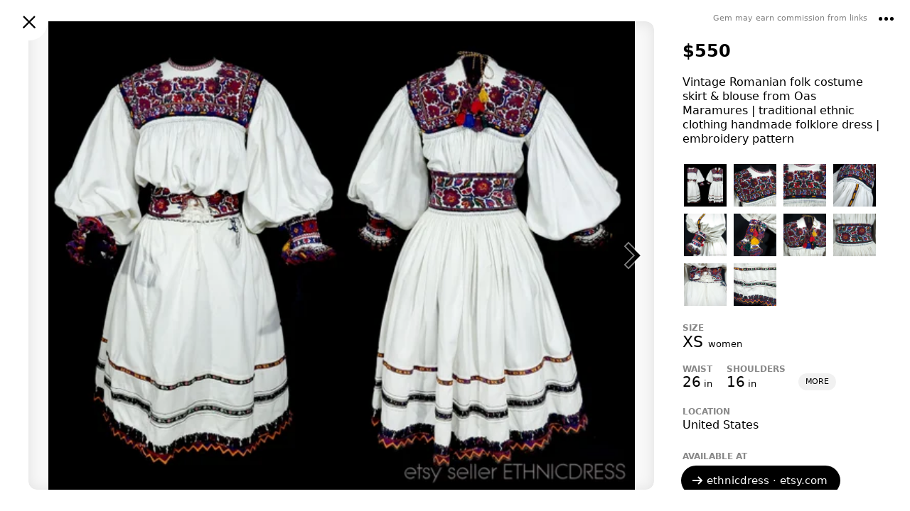

--- FILE ---
content_type: text/html; charset=utf-8
request_url: https://gem.app/product/vintage-romanian-folk-costume-skirt-and
body_size: 66421
content:
<!doctype html>
<html lang="en"><head><meta name="viewport" content="width=device-width, initial-scale=1"/><title data-rh="true">Vintage Romanian folk costume skirt &amp; blouse from Oas… - Gem</title><meta data-rh="true" name="viewport" content="width=device-width, initial-scale=1"/><meta data-rh="true" charSet="utf-8"/><meta data-rh="true" name="description" content="Vintage Romanian folk costume skirt &amp; blouse from Oas Maramures | traditional ethnic clothing handmade folklore dress | embroidery pattern - ethnicdress · etsy.com"/><meta data-rh="true" property="og:title" content="Vintage Romanian folk costume skirt &amp; blouse from Oas Maramures | traditional ethnic clothing handmade folklore dress | embroidery pattern"/><meta data-rh="true" property="og:description" content="Product on Gem"/><meta data-rh="true" property="og:type" content="website"/><meta data-rh="true" property="og:url" content="https://gem.app/product/vintage-romanian-folk-costume-skirt-and"/><meta data-rh="true" property="og:image" content="https://i.etsystatic.com/6262242/r/il/ebf217/4040304622/il_570xN.4040304622_pcga.jpg"/><meta data-rh="true" property="og:site_name" content="Gem"/><meta data-rh="true" name="twitter:card" content="summary_large_image"/><link data-rh="true" rel="icon" sizes="192x192" href="https://gem.app/static/8a9d1d6482a44694567a7d0c2fdec3dd.png"/><link data-rh="true" rel="apple-touch-icon-precomposed" href="https://gem.app/static/8a9d1d6482a44694567a7d0c2fdec3dd.png"/><link data-rh="true" rel="preconnect" href="https://backend.gem.app"/><link data-rh="true" rel="preload" href="https://img.gem.app/485329291/1t/1756591730/vintage-romanian-folk-costume-skirt-and-blouse.jpg" as="image"/><link data-rh="true" rel="canonical" href="https://gem.app/product/vintage-romanian-folk-costume-skirt-and"/><style id="__jsx-177336916" nonce="1a36c9de-13ca-4b60-8dd4-a93ac715cbc5">html{line-height:1.15;-webkit-text-size-adjust:100%;}body{margin:0;}h1{font-size:2em;margin:0.67em 0;}a{background-color:transparent;}b,strong{font-weight:bolder;}img{border-style:none;}button,input,optgroup,select,textarea{font-family:inherit;font-size:100%;line-height:1.15;margin:0;}button,input{overflow:visible;}button,select{text-transform:none;}button,[type="button"],[type="reset"],[type="submit"]{-webkit-appearance:button;}button::-moz-focus-inner,[type="button"]::-moz-focus-inner,[type="reset"]::-moz-focus-inner,[type="submit"]::-moz-focus-inner{border-style:none;padding:0;}button:-moz-focusring,[type="button"]:-moz-focusring,[type="reset"]:-moz-focusring,[type="submit"]:-moz-focusring{outline:1px dotted ButtonText;}textarea{overflow:auto;}[type="search"]{-webkit-appearance:none;outline-offset:-2px;border-radius:0;}[type="search"]::-webkit-search-decoration{-webkit-appearance:none;}[hidden]{display:none;}</style><style id="__jsx-2641449892" nonce="1a36c9de-13ca-4b60-8dd4-a93ac715cbc5">html{box-sizing:border-box;-webkit-tap-highlight-color:rgba(50,50,50,0.2);}*,*:before,*:after{box-sizing:inherit;}body{font-family: system-ui,"Helvetica Neue",Helvetica,Arial,sans-serif;font-size:16px;overflow-y:scroll;padding-right:var(--scrollbar-width,0);}p,li{line-height:1.5;}.fixed-body{height:100%;}.scroll-content{height:100%;overflow-y:scroll;-webkit-overflow-scrolling:touch;}.noscroll{overflow:hidden;height:100%;}a{-webkit-text-decoration:none;text-decoration:none;color:black;}input{border:0;border-radius:0;padding:0;}.no-select{-webkit-user-select:none;-moz-user-select:none;-ms-user-select:none;user-select:none;}.contentMargin{padding-left:calc(10vw - 20px);padding-right:calc(10vw - 20px);}@media (max-width:300px){.contentMargin{padding-left:10px;padding-right:10px;}}@media (min-width:400px){.contentMargin{padding-left:20px;padding-right:20px;}}.uiMargin{padding-left:calc(4vw - 12px);padding-right:calc(4vw - 12px);}@media (max-width:400px){.uiMargin{padding-left:4px;padding-right:4px;}}@media (min-width:1050px){.uiMargin{padding-left:30px;padding-right:30px;}}.contentWide{width:100%;max-width:800px;margin:0 auto;}.contentNarrow{width:100%;max-width:600px;margin:0 auto;}:root{--dvh:1vh;}.resize-animation-stopper *{-webkit-animation:none !important;animation:none !important;-webkit-transition:none !important;transition:none !important;}</style><style id="__jsx-793163565" nonce="1a36c9de-13ca-4b60-8dd4-a93ac715cbc5">.wrapper.jsx-793163565{position:fixed;width:100%;height:100%;left:0;top:0;right:0;bottom:0;display:-webkit-box;display:-webkit-flex;display:-ms-flexbox;display:flex;-webkit-flex-direction:column;-ms-flex-direction:column;flex-direction:column;-webkit-box-pack:center;-webkit-justify-content:center;-ms-flex-pack:center;justify-content:center;-webkit-align-items:center;-webkit-box-align:center;-ms-flex-align:center;align-items:center;pointer-events:none;z-index:1000;}.spacer.jsx-793163565{height:40vh;-webkit-flex-shrink:1;-ms-flex-negative:1;flex-shrink:1;}.clickable.jsx-793163565{pointer-events:auto;}.dimmer.jsx-793163565{position:absolute;width:100%;height:100%;left:0;top:0;right:0;bottom:0;background:rgba(0,0,0,0.1);z-index:1000;}.dimmer-enter.jsx-793163565{opacity:0;}.dimmer-enter-active.jsx-793163565{opacity:1;-webkit-transition:opacity 200ms;transition:opacity 200ms;}.dimmer-exit.jsx-793163565{opacity:1;}.dimmer-exit-active.jsx-793163565{opacity:0;-webkit-transition:opacity 200ms;transition:opacity 200ms;}.dialog.jsx-793163565{position:relative;width:340px;height:auto;-webkit-flex-shrink:0;-ms-flex-negative:0;flex-shrink:0;max-width:100%;max-height:95%;max-height:min(95%,560px);padding:0;background:white;border-radius:12px;box-shadow:0 12px 30px rgba(0,0,0,0.3);overflow:hidden;text-align:center;pointer-events:auto;cursor:auto;z-index:1001;display:-webkit-box;display:-webkit-flex;display:-ms-flexbox;display:flex;-webkit-flex-direction:column;-ms-flex-direction:column;flex-direction:column;-webkit-align-items:center;-webkit-box-align:center;-ms-flex-align:center;align-items:center;}.small.jsx-793163565{width:160px;}.zoom-enter.jsx-793163565{opacity:0;-webkit-transform:scale(0.95) translateY(2%);-ms-transform:scale(0.95) translateY(2%);transform:scale(0.95) translateY(2%);}.zoom-enter-active.jsx-793163565{opacity:1;-webkit-transform:scale(1) translateY(0%);-ms-transform:scale(1) translateY(0%);transform:scale(1) translateY(0%);-webkit-transition:all 200ms ease-out;transition:all 200ms ease-out;}.zoom-exit.jsx-793163565{opacity:1;-webkit-transform:scale(1) translateY(0%);-ms-transform:scale(1) translateY(0%);transform:scale(1) translateY(0%);}.zoom-exit-active.jsx-793163565{opacity:0;-webkit-transform:scale(0.95) translateY(2%);-ms-transform:scale(0.95) translateY(2%);transform:scale(0.95) translateY(2%);-webkit-transition:all 200ms ease-in;transition:all 200ms ease-in;}</style><style id="__jsx-3855960105" nonce="1a36c9de-13ca-4b60-8dd4-a93ac715cbc5">.text.jsx-3855960105{margin-bottom:30px;padding:0 24px;font-size:16px;line-height:20px;}</style><style id="__jsx-204148936" nonce="1a36c9de-13ca-4b60-8dd4-a93ac715cbc5">div.jsx-204148936{position:fixed;width:100%;height:100%;padding-bottom:10%;display:-webkit-box;display:-webkit-flex;display:-ms-flexbox;display:flex;-webkit-align-items:center;-webkit-box-align:center;-ms-flex-align:center;align-items:center;-webkit-box-pack:center;-webkit-justify-content:center;-ms-flex-pack:center;justify-content:center;background:white;}img.jsx-204148936{display:block;width:100%;max-width:420px;height:auto;}</style><style id="__jsx-1119677222" nonce="1a36c9de-13ca-4b60-8dd4-a93ac715cbc5">.dimmer.jsx-1119677222{position:absolute;left:0;top:0;right:0;bottom:0;-webkit-tap-highlight-color:transparent;-webkit-backface-visibility:hidden;backface-visibility:hidden;}.dimmer-enter.jsx-1119677222{opacity:0;}.dimmer-enter-active.jsx-1119677222{opacity:1;-webkit-transition:opacity 200ms;transition:opacity 200ms;}.dimmer-exit.jsx-1119677222{opacity:1;}.dimmer-exit-active.jsx-1119677222{opacity:0;-webkit-transition:opacity 200ms;transition:opacity 200ms;}</style><style id="__jsx-3212223646" nonce="1a36c9de-13ca-4b60-8dd4-a93ac715cbc5">img.jsx-3212223646{display:block;width:40px;height:40px;padding:10px;opacity:1;-webkit-user-drag:none;-moz-user-drag:none;-ms-user-drag:none;user-drag:none;-webkit-user-select:none;-moz-user-select:none;-ms-user-select:none;user-select:none;cursor:pointer;}.size-16.jsx-3212223646{width:36px;height:36px;}.size-32.jsx-3212223646{width:52px;height:52px;}.size-36.jsx-3212223646{width:56px;height:56px;}.white.jsx-3212223646{-webkit-filter:invert(1);filter:invert(1);}.shadow-smooth.jsx-3212223646{-webkit-filter:drop-shadow(0px 1px 2px rgba(0, 0, 0, 0.3)) drop-shadow(0px 1px 16px rgba(0, 0, 0, 0.6));;filter:drop-shadow(0px 1px 2px rgba(0, 0, 0, 0.3)) drop-shadow(0px 1px 16px rgba(0, 0, 0, 0.6));;}.white-shadow-smooth.jsx-3212223646{-webkit-filter:invert(1) drop-shadow(0px 1px 2px rgba(0, 0, 0, 0.3)) drop-shadow(0px 1px 16px rgba(0, 0, 0, 0.6));;filter:invert(1) drop-shadow(0px 1px 2px rgba(0, 0, 0, 0.3)) drop-shadow(0px 1px 16px rgba(0, 0, 0, 0.6));;}@media (hover: hover) and (pointer: fine){img.jsx-3212223646:hover{opacity:0.5;-webkit-transition:opacity 100ms;transition:opacity 100ms;}}img.jsx-3212223646:active{-webkit-transform:scale(0.85);-ms-transform:scale(0.85);transform:scale(0.85);opacity:1;-webkit-transition:all 100ms;transition:all 100ms;}</style><style id="__jsx-605959844" nonce="1a36c9de-13ca-4b60-8dd4-a93ac715cbc5">a.jsx-605959844{display:block;}.icon.jsx-605959844{display:block;width:32px;height:32px;}</style><style id="__jsx-255244991" nonce="1a36c9de-13ca-4b60-8dd4-a93ac715cbc5">.note.jsx-255244991{font-size:11px;font-size:min(2.6vw,11px);font-weight:500;text-align:right;opacity:0.5;}</style><style id="__jsx-3505742871" nonce="1a36c9de-13ca-4b60-8dd4-a93ac715cbc5">.pop-up-menu-item.jsx-3505742871{display:-webkit-box;display:-webkit-flex;display:-ms-flexbox;display:flex;-webkit-align-items:center;-webkit-box-align:center;-ms-flex-align:center;align-items:center;font-size:16px;padding:0 30px 0 20px;line-height:48px;color:black;cursor:pointer;white-space:nowrap;}.pop-up-menu-item.jsx-3505742871:hover{background:#fbfbfb;}.check.jsx-3505742871{display:block;width:20px;height:20px;margin-left:-8px;margin-right:8px;}</style><style id="__jsx-4050546041" nonce="1a36c9de-13ca-4b60-8dd4-a93ac715cbc5">.pop-up-menu.jsx-4050546041{position:absolute;padding:4px 0;border-radius:8px;background:white;box-shadow: 0 2px 16px rgba(0,0,0,0.15), 0 2px 150px rgba(0,0,0,0.15);z-index:200;pointer-events:auto;}.open.jsx-4050546041{opacity:1;-webkit-transform:scale(1);-ms-transform:scale(1);transform:scale(1);-webkit-transition:all 120ms;transition:all 120ms;z-index:200;}.closed.jsx-4050546041{opacity:0;visibility:hidden;-webkit-transform:scale(0.93);-ms-transform:scale(0.93);transform:scale(0.93);-webkit-transition:all 120ms;transition:all 120ms;}@media (max-width: 800px){.pop-up-menu.centered-on-mobile.jsx-4050546041{position:fixed;left:50% !important;top:50% !important;right:auto !important;bottom:auto !important;-webkit-transform:translate(-50%,-50%);-ms-transform:translate(-50%,-50%);transform:translate(-50%,-50%);}.pop-up-menu.centered-on-mobile.open.jsx-4050546041{-webkit-transform:translate(-50%,-50%) scale(1);-ms-transform:translate(-50%,-50%) scale(1);transform:translate(-50%,-50%) scale(1);}.pop-up-menu.centered-on-mobile.closed.jsx-4050546041{-webkit-transform:translate(-50%,-50%) scale(0.93);-ms-transform:translate(-50%,-50%) scale(0.93);transform:translate(-50%,-50%) scale(0.93);}}</style><style id="__jsx-1911380108" nonce="1a36c9de-13ca-4b60-8dd4-a93ac715cbc5">.s1.jsx-1911380108{position:relative;display:-webkit-box;display:-webkit-flex;display:-ms-flexbox;display:flex;-webkit-align-items:center;-webkit-box-align:center;-ms-flex-align:center;align-items:center;-webkit-box-pack:justify;-webkit-justify-content:space-between;-ms-flex-pack:justify;justify-content:space-between;height:56px;pointer-events:auto;}.s1.jsx-1911380108:after{content:"";position:absolute;left:0;right:0;bottom:-5px;height:5px;background:linear-gradient( to bottom, rgba(0,0,0,0.04) 0%, rgba(0,0,0,0) 100% );pointer-events:none;-webkit-transition:opacity 300ms;transition:opacity 300ms;opacity:0;}.shadow.jsx-1911380108:after{opacity:1;}.bg.jsx-1911380108{position:absolute;left:0;top:0;right:0;bottom:0;background:white;z-index:-1;}.content.jsx-1911380108{width:100%;display:-webkit-box;display:-webkit-flex;display:-ms-flexbox;display:flex;-webkit-align-items:center;-webkit-box-align:center;-ms-flex-align:center;align-items:center;-webkit-box-pack:justify;-webkit-justify-content:space-between;-ms-flex-pack:justify;justify-content:space-between;opacity:1;-webkit-transition:opacity 350ms;transition:opacity 350ms;}.contentCollapsed.jsx-1911380108{opacity:0;}.slot.jsx-1911380108{width:44px;height:44px;display:-webkit-box;display:-webkit-flex;display:-ms-flexbox;display:flex;-webkit-align-items:center;-webkit-box-align:center;-ms-flex-align:center;align-items:center;-webkit-box-pack:center;-webkit-justify-content:center;-ms-flex-pack:center;justify-content:center;overflow:visible;}.collapse.jsx-1911380108{-webkit-transform:translateY(0%);-ms-transform:translateY(0%);transform:translateY(0%);-webkit-transition:-webkit-transform 350ms;-webkit-transition:transform 350ms;transition:transform 350ms;}.collapsed.jsx-1911380108{-webkit-transform:translateY(-100%);-ms-transform:translateY(-100%);transform:translateY(-100%);}</style><style id="__jsx-3299304783" nonce="1a36c9de-13ca-4b60-8dd4-a93ac715cbc5">.button.jsx-3299304783{width:52px;height:52px;background:white;border-radius:52px;display:-webkit-box;display:-webkit-flex;display:-ms-flexbox;display:flex;-webkit-align-items:center;-webkit-box-align:center;-ms-flex-align:center;align-items:center;-webkit-box-pack:center;-webkit-justify-content:center;-ms-flex-pack:center;justify-content:center;cursor:pointer;z-index:2;}.closeButton.jsx-3299304783{position:absolute;left:15px;top:5px;}.corner.jsx-3299304783{position:absolute;right:8px;top:0;display:-webkit-box;display:-webkit-flex;display:-ms-flexbox;display:flex;-webkit-flex-direction:row;-ms-flex-direction:row;flex-direction:row;-webkit-align-items:center;-webkit-box-align:center;-ms-flex-align:center;align-items:center;z-index:2;}.button-enter.jsx-3299304783{opacity:0.5;-webkit-transform:scale(0.1);-ms-transform:scale(0.1);transform:scale(0.1);}.button-enter-active.jsx-3299304783{opacity:1;-webkit-transform:scale(1);-ms-transform:scale(1);transform:scale(1);-webkit-transition:all 200ms;transition:all 200ms;}.button-exit.jsx-3299304783{opacity:1;-webkit-transform:scale(1);-ms-transform:scale(1);transform:scale(1);}.button-exit-active.jsx-3299304783{opacity:0.2;-webkit-transform:scale(0.1);-ms-transform:scale(0.1);transform:scale(0.1);-webkit-transition:all 150ms;transition:all 150ms;}.corner-enter.jsx-3299304783{opacity:0;-webkit-transition:opacity 200ms;transition:opacity 200ms;}.corner-enter-active.jsx-3299304783{opacity:1;-webkit-transition:opacity 200ms;transition:opacity 200ms;}.corner-exit.jsx-3299304783{opacity:1;-webkit-transition:opacity 200ms;transition:opacity 200ms;}.corner-exit-active.jsx-3299304783{opacity:0;-webkit-transition:opacity 200ms;transition:opacity 200ms;}</style><style id="__jsx-3659364842" nonce="1a36c9de-13ca-4b60-8dd4-a93ac715cbc5">img.jsx-3659364842{width:100%;height:100%;object-fit:cover;object-position:center center;}</style><style id="__jsx-3077744376" nonce="1a36c9de-13ca-4b60-8dd4-a93ac715cbc5">.imagesComputer.jsx-3077744376{position:absolute;display:block;left:0;top:0;right:0;bottom:0;border-radius:12px;overflow:hidden;-webkit-mask-image:-webkit-radial-gradient(white,black);}.imageArea.jsx-3077744376{position:relative;height:100%;background:#f8f8f8;overflow:hidden;}.prevArea.jsx-3077744376,.nextArea.jsx-3077744376{position:absolute;height:100%;width:25%;display:-webkit-box;display:-webkit-flex;display:-ms-flexbox;display:flex;-webkit-flex-direction:column;-ms-flex-direction:column;flex-direction:column;-webkit-box-pack:center;-webkit-justify-content:center;-ms-flex-pack:center;justify-content:center;cursor:pointer;z-index:1;-webkit-transition:opacity 200ms;transition:opacity 200ms;}.prevArea.jsx-3077744376:hover,.nextArea.jsx-3077744376:hover{opacity:0.5;}.prevArea.jsx-3077744376:active,.nextArea.jsx-3077744376:active{opacity:0.2;}.prevArea.jsx-3077744376{left:0;top:0;-webkit-align-items:flex-start;-webkit-box-align:flex-start;-ms-flex-align:flex-start;align-items:flex-start;}.nextArea.jsx-3077744376{right:0;top:0;-webkit-align-items:flex-end;-webkit-box-align:flex-end;-ms-flex-align:flex-end;align-items:flex-end;}.hidden.jsx-3077744376,.hidden.jsx-3077744376:hover{opacity:0;cursor:auto;}.prev.jsx-3077744376,.next.jsx-3077744376{position:relative;width:60px;height:60px;padding:10px;}.overlay.jsx-3077744376{position:absolute;left:0;top:0;right:0;bottom:0;box-shadow:inset 0px 1px 20px rgba(0,0,0,0.1);pointer-events:none;}.fade-enter.jsx-3077744376{opacity:0;}.fade-enter-active.jsx-3077744376{opacity:1;-webkit-transition:opacity 150ms;transition:opacity 150ms;}.fade-exit.jsx-3077744376{opacity:1;}.fade-exit-active.jsx-3077744376{opacity:0;-webkit-transition:opacity 150ms;transition:opacity 150ms;}</style><style id="__jsx-2418913538" nonce="1a36c9de-13ca-4b60-8dd4-a93ac715cbc5">img.jsx-2418913538{position:absolute;left:0;top:0;right:0;bottom:0;display:block;color:transparent;object-fit:contain;}</style><style id="__jsx-545802758" nonce="1a36c9de-13ca-4b60-8dd4-a93ac715cbc5">.pageIndicator.jsx-545802758{display:-webkit-box;display:-webkit-flex;display:-ms-flexbox;display:flex;-webkit-flex-direction:row;-ms-flex-direction:row;flex-direction:row;pointer-events:auto;}.pageIndicator.jsx-545802758>div.jsx-545802758{-webkit-flex-shrink:0;-ms-flex-negative:0;flex-shrink:0;width:7px;height:7px;border-radius:7px;background:black;margin-right:5px;opacity:0.2;}.pageIndicator.jsx-545802758>div.jsx-545802758:last-child{margin-right:0;}.pageIndicator.jsx-545802758>div.active.jsx-545802758{opacity:1;}</style><style id="__jsx-755376005" nonce="1a36c9de-13ca-4b60-8dd4-a93ac715cbc5">.wrapper.jsx-755376005{width:100%;position:relative;background:#fafafa;}.slidesArea.jsx-755376005{position:absolute;left:0;top:0;right:0;bottom:0;overflow-x:scroll;overflow-y:hidden;-webkit-overflow-scrolling:touch;-webkit-scroll-snap-type:x mandatory;-moz-scroll-snap-type:x mandatory;-ms-scroll-snap-type:x mandatory;scroll-snap-type:x mandatory;-webkit-scroll-snap-points-x:repeat(100%);-moz-scroll-snap-points-x:repeat(100%);-ms-scroll-snap-points-x:repeat(100%);scroll-snap-points-x:repeat(100%);display:-webkit-box;display:-webkit-flex;display:-ms-flexbox;display:flex;-webkit-scroll-behavior:smooth;-moz-scroll-behavior:smooth;-ms-scroll-behavior:smooth;scroll-behavior:smooth;}.slidesArea.jsx-755376005::-webkit-scrollbar{-webkit-appearance:none;display:none;width:0;height:0;}.image-enter.jsx-755376005{-webkit-transform:scale(0.8);-ms-transform:scale(0.8);transform:scale(0.8);opacity:0;}.image-enter-active.jsx-755376005{-webkit-transform:scale(1);-ms-transform:scale(1);transform:scale(1);opacity:1;-webkit-transition:all 200ms;transition:all 200ms;}.image-exit.jsx-755376005{-webkit-transform:scale(1);-ms-transform:scale(1);transform:scale(1);opacity:1;}.image-exit-active.jsx-755376005{-webkit-transform:scale(0.9);-ms-transform:scale(0.9);transform:scale(0.9);opacity:0;-webkit-transition:all 150ms;transition:all 150ms;}.slide.jsx-755376005{width:100%;height:100%;-webkit-flex-shrink:0;-ms-flex-negative:0;flex-shrink:0;-webkit-scroll-snap-align:center;-moz-scroll-snap-align:center;-ms-scroll-snap-align:center;scroll-snap-align:center;-webkit-scroll-snap-stop:always;-moz-scroll-snap-stop:always;-ms-scroll-snap-stop:always;scroll-snap-stop:always;margin-right:20px;display:-webkit-box;display:-webkit-flex;display:-ms-flexbox;display:flex;-webkit-flex-direction:column;-ms-flex-direction:column;flex-direction:column;}.slide.jsx-755376005:last-child{margin-right:0;}picture.jsx-755376005{width:100%;height:100%;}.shadow.jsx-755376005{position:absolute;left:0;right:0;height:10px;pointer-events:none;}.shadowBottom.jsx-755376005{bottom:0;height:5px;background:linear-gradient( to bottom, rgba(0,0,0,0) 0%, rgba(0,0,0,0.04) 100% );}.pageIndicatorGroup.jsx-755376005{position:absolute;left:0;bottom:-50px;right:0;height:50px;display:-webkit-box;display:-webkit-flex;display:-ms-flexbox;display:flex;-webkit-box-pack:center;-webkit-justify-content:center;-ms-flex-pack:center;justify-content:center;-webkit-align-items:center;-webkit-box-align:center;-ms-flex-align:center;align-items:center;pointer-events:none;-webkit-transition:all 300ms;transition:all 300ms;}.short.jsx-755376005{bottom:-32px;height:32px;}</style><style id="__jsx-3391518220" nonce="1a36c9de-13ca-4b60-8dd4-a93ac715cbc5">img.jsx-3391518220{display:block;width:auto;max-width:100%;height:100%;object-fit:contain;margin:0 auto;}</style><style id="__jsx-3805428415" nonce="1a36c9de-13ca-4b60-8dd4-a93ac715cbc5">.imageThumbnails.jsx-3805428415{display:-webkit-box;display:-webkit-flex;display:-ms-flexbox;display:flex;-webkit-flex-wrap:wrap;-ms-flex-wrap:wrap;flex-wrap:wrap;}.thumbArea.jsx-3805428415{position:relative;width:70px;height:70px;padding:5px;cursor:pointer;overflow:hidden;}.overlay.jsx-3805428415{position:absolute;left:5px;top:5px;right:5px;bottom:5px;}.unfocused.jsx-3805428415{box-shadow:inset 0px 0px 15px rgba(0,0,0,0.1);}.focused.jsx-3805428415{border:5px solid black;cursor:auto;}</style><style id="__jsx-3488697322" nonce="1a36c9de-13ca-4b60-8dd4-a93ac715cbc5">img.jsx-3488697322{background:#f1f1f1;color:transparent;}</style><style id="__jsx-2342336358" nonce="1a36c9de-13ca-4b60-8dd4-a93ac715cbc5">.title.jsx-2342336358{font-size:16px;line-height:20px;font-weight:normal;margin:0;padding:0;}.large.jsx-2342336358{font-size:20px;}@media (min-width: 801px){.title.jsx-2342336358{display:-webkit-box;-webkit-line-clamp:5;-webkit-box-orient:vertical;overflow:hidden;max-height:102px;}}</style><style id="__jsx-3884121927" nonce="1a36c9de-13ca-4b60-8dd4-a93ac715cbc5">div.jsx-3884121927{font-size:12px;font-weight:600;text-transform:uppercase;color:#888888;}</style><style id="__jsx-2438918916" nonce="1a36c9de-13ca-4b60-8dd4-a93ac715cbc5">.valueWrap.jsx-2438918916{display:-webkit-box;display:-webkit-flex;display:-ms-flexbox;display:flex;-webkit-align-items:center;-webkit-box-align:center;-ms-flex-align:center;align-items:center;}.auction.jsx-2438918916{margin-left:10px;padding:3px 5px;background:#eeeeee;border-radius:3px;font-size:10px;font-weight:600;text-transform:uppercase;}@media (max-width:800px){.price.jsx-2438918916{font-size:22px;font-weight:500;}}@media (min-width:800px){.labelWrap.jsx-2438918916{display:none;}.price.jsx-2438918916{font-size:24px;line-height:20px;font-weight:bold;}}</style><style id="__jsx-3218258851" nonce="1a36c9de-13ca-4b60-8dd4-a93ac715cbc5">.value.jsx-3218258851{font-size:16px;font-weight:500;line-height:1.5;}@media (min-width:800px){.value.jsx-3218258851{font-weight:normal;}}</style><style id="__jsx-539165885" nonce="1a36c9de-13ca-4b60-8dd4-a93ac715cbc5">.more.jsx-539165885{position:absolute;pointer-events:none;}.size.jsx-539165885{display:inline-block;-webkit-transition:all 0.3s ease;transition:all 0.3s ease;opacity:1;-webkit-transform:scale(1);-ms-transform:scale(1);transform:scale(1);padding:4px;margin:-4px;}.more.jsx-539165885 .size.jsx-539165885{opacity:0;-webkit-transform:scale(0.8);-ms-transform:scale(0.8);transform:scale(0.8);}.clickable.jsx-539165885::before{content:"";position:absolute;z-index:-1;top:-2px;right:-4px;bottom:-2px;left:-4px;background:rgba(0,0,0,0.06);border-radius:10px;-webkit-transform:scale(0.8);-ms-transform:scale(0.8);transform:scale(0.8);opacity:0;-webkit-transition:all 0.15s ease;transition:all 0.15s ease;}.clickable.jsx-539165885:hover.jsx-539165885::before{-webkit-transform:scale(1);-ms-transform:scale(1);transform:scale(1);opacity:1;}.separator.jsx-539165885{font-size:22px;font-weight:300;-webkit-letter-spacing:5px;-moz-letter-spacing:5px;-ms-letter-spacing:5px;letter-spacing:5px;}.more.jsx-539165885 .separator.jsx-539165885{opacity:0;}.slash.jsx-539165885{-webkit-letter-spacing:normal;-moz-letter-spacing:normal;-ms-letter-spacing:normal;letter-spacing:normal;}.value.jsx-539165885{font-size:22px;font-weight:500;text-transform:capitalize;white-space:nowrap;}.unit.jsx-539165885{font-size:13px;font-weight:400;}.system.jsx-539165885,.value2.jsx-539165885{font-size:13px;font-weight:normal;white-space:nowrap;}.space.jsx-539165885{-webkit-letter-spacing:3px;-moz-letter-spacing:3px;-ms-letter-spacing:3px;letter-spacing:3px;}.approximately.jsx-539165885{font-size:20px;font-weight:normal;margin:0 4px;}</style><style id="__jsx-3908083979" nonce="1a36c9de-13ca-4b60-8dd4-a93ac715cbc5">.productLink.jsx-3908083979{position:relative;width:100%;height:100%;display:-webkit-box;display:-webkit-flex;display:-ms-flexbox;display:flex;-webkit-box-pack:center;-webkit-justify-content:center;-ms-flex-pack:center;justify-content:center;-webkit-align-items:center;-webkit-box-align:center;-ms-flex-align:center;align-items:center;}</style><style id="__jsx-3665012006" nonce="1a36c9de-13ca-4b60-8dd4-a93ac715cbc5">.labelSizesArea.jsx-3665012006{display:-webkit-box;display:-webkit-flex;display:-ms-flexbox;display:flex;-webkit-flex-wrap:wrap;-ms-flex-wrap:wrap;flex-wrap:wrap;}.labelSizes.jsx-3665012006{margin-right:20px;}.labelSizes.jsx-3665012006:last-child{margin-right:0;}</style><style id="__jsx-1851670273" nonce="1a36c9de-13ca-4b60-8dd4-a93ac715cbc5">.group.jsx-1851670273{display:inline-block;-webkit-transition:all 0.3s ease;transition:all 0.3s ease;opacity:1;-webkit-transform:scale(1);-ms-transform:scale(1);transform:scale(1);margin-top:10px;margin-right:20px;}.more.jsx-1851670273{position:absolute;pointer-events:none;opacity:0;-webkit-transform:scale(0.8);-ms-transform:scale(0.8);transform:scale(0.8);}.value.jsx-1851670273{font-size:20px;font-weight:500;text-transform:capitalize;}.unit.jsx-1851670273{font-size:13px;font-weight:400;}.system.jsx-1851670273,.value2.jsx-1851670273{font-size:13px;font-weight:normal;}</style><style id="__jsx-3480678391" nonce="1a36c9de-13ca-4b60-8dd4-a93ac715cbc5">.button.jsx-3480678391{display:inline-block;border-radius:24px;cursor:pointer;text-align:center;white-space:nowrap;-webkit-transition:all 100ms;transition:all 100ms;}.button.large.jsx-3480678391{height:48px;padding:0 24px;}.button.medium.jsx-3480678391{height:44px;padding:0 16px;}.button.small.jsx-3480678391{height:38px;padding:0 16px;}.button.x-small.jsx-3480678391{height:30px;padding:0 12px;}.button.xx-small.jsx-3480678391{height:24px;padding:0 10px;}.contents.jsx-3480678391{display:-webkit-box;display:-webkit-flex;display:-ms-flexbox;display:flex;width:100%;height:100%;-webkit-align-items:center;-webkit-box-align:center;-ms-flex-align:center;align-items:center;-webkit-box-pack:center;-webkit-justify-content:center;-ms-flex-pack:center;justify-content:center;-webkit-flex-direction:column;-ms-flex-direction:column;flex-direction:column;font-weight:500;}.allow-wrap.jsx-3480678391{white-space:normal;}.large.jsx-3480678391 .contents.jsx-3480678391{font-size:20px;}.medium.jsx-3480678391 .contents.jsx-3480678391{font-size:18px;}.small.jsx-3480678391 .contents.jsx-3480678391,.x-small.jsx-3480678391 .contents.jsx-3480678391,.xx-small.jsx-3480678391 .contents.jsx-3480678391{font-size:15px;}.default.jsx-3480678391{border:2px solid black;background:transparent;}.default.enabled.jsx-3480678391:hover{background:rgba(0,0,0,0.06);}.default.enabled.jsx-3480678391:active{background:black;color:white;-webkit-transition:all 100ms;transition:all 100ms;}.default.disabled.jsx-3480678391{color:#d1d1d1;border-color:#ddd;cursor:auto;}.default.disabled.jsx-3480678391:hover{background:transparent;}.white.jsx-3480678391{background:white;border:0;box-shadow:0 0.5px 4px rgba(0,0,0,0.15);}.white.enabled.jsx-3480678391:hover{color:#333;background:#f9f9f9;box-shadow:0 0.5px 4px rgba(0,0,0,0.2);}.white.enabled.jsx-3480678391:active{background:#f3f3f3;color:#444;box-shadow:0 0.5px 2px rgba(0,0,0,0.2);}.white.disabled.jsx-3480678391{color:#d1d1d1;cursor:auto;}.white.disabled.jsx-3480678391:hover{background:white;}.white-outline.jsx-3480678391{border:2px solid white;background:transparent;color:white;}.white-outline.enabled.jsx-3480678391:hover{background:rgba(255,255,255,0.2);}.white-outline.enabled.jsx-3480678391:active{border:2px solid white;background:rgba(255,255,255,0.5);-webkit-transition:all 100ms;transition:all 100ms;}.white-outline.disabled.jsx-3480678391{opacity:0.4;cursor:auto;}.black.jsx-3480678391{background:black;color:white;border:2px solid black;}.black.enabled.jsx-3480678391:hover{color:#eee;background:#333;border:2px solid #333;}.black.enabled.jsx-3480678391:active{background:black;color:#ccc;border:2px solid black;}.black.disabled.jsx-3480678391{color:#eee;background:#999;border:2px solid #999;cursor:auto;}.black.disabled.jsx-3480678391:hover{background:#999;border:2px solid #999;}.gray-outline.jsx-3480678391{border:2px solid #ddd;background:transparent;}.gray-outline.enabled.jsx-3480678391:hover{background:#f9f9f9;}.gray-outline.enabled.jsx-3480678391:active{border:2px solid black;background:black;color:white;-webkit-transition:all 100ms;transition:all 100ms;}.gray-outline.disabled.jsx-3480678391{color:#d1d1d1;border-color:#ddd;cursor:auto;}.gray-outline.disabled.jsx-3480678391:hover{background:transparent;}.gray-bg.jsx-3480678391{background:#f1f1f1;}.gray-bg.enabled.jsx-3480678391:hover{background:#e9e9e9;}.gray-bg.enabled.jsx-3480678391:active{background:#dddddd;opacity:0.85;}.gray-bg-2.jsx-3480678391{background:#e8e8e8;}.gray-bg-2.enabled.jsx-3480678391:hover{background:#e0e0e0;}.gray-bg-2.enabled.jsx-3480678391:active{background:#d9d9d9;opacity:0.85;}.shadow-smooth.jsx-3480678391{-webkit-filter:drop-shadow(0px 1px 2px rgba(0, 0, 0, 0.3)) drop-shadow(0px 1px 16px rgba(0, 0, 0, 0.6));;filter:drop-shadow(0px 1px 2px rgba(0, 0, 0, 0.3)) drop-shadow(0px 1px 16px rgba(0, 0, 0, 0.6));;}</style><style id="__jsx-4006915437" nonce="1a36c9de-13ca-4b60-8dd4-a93ac715cbc5">.moreWrap.jsx-4006915437{margin-left:-2px;}.more.jsx-4006915437{font-size:11px;text-transform:uppercase;}</style><style id="__jsx-2579942991" nonce="1a36c9de-13ca-4b60-8dd4-a93ac715cbc5">.measurements.jsx-2579942991{display:-webkit-box;display:-webkit-flex;display:-ms-flexbox;display:flex;-webkit-flex-wrap:wrap;-ms-flex-wrap:wrap;flex-wrap:wrap;-webkit-align-items:flex-end;-webkit-box-align:flex-end;-ms-flex-align:flex-end;align-items:flex-end;margin-top:-10px;}.measurementWrap.jsx-2579942991:last-child{margin-right:0;}</style><style id="__jsx-1614915234" nonce="1a36c9de-13ca-4b60-8dd4-a93ac715cbc5">.sizes.jsx-1614915234>*{margin-bottom:20px;}.sizes.jsx-1614915234>*:last-child{margin-bottom:0;}.labelSizeSections.jsx-1614915234{display:-webkit-box;display:-webkit-flex;display:-ms-flexbox;display:flex;-webkit-flex-wrap:wrap;-ms-flex-wrap:wrap;flex-wrap:wrap;margin-top:-20px;margin-right:20px;}.labelSizeWrap.jsx-1614915234{margin-top:20px;margin-right:20px;}.labelSizeWrap.jsx-1614915234:last-child{margin-right:0;}.measurementsWrap.jsx-1614915234{margin-bottom:20px;}.measurementsWrap.jsx-1614915234:last-child{margin-bottom:0;}</style><style id="__jsx-1225042586" nonce="1a36c9de-13ca-4b60-8dd4-a93ac715cbc5">div.jsx-1225042586{display:-webkit-inline-box;display:-webkit-inline-flex;display:-ms-inline-flexbox;display:inline-flex;width:auto;max-width:100%;-webkit-align-items:center;-webkit-box-align:center;-ms-flex-align:center;align-items:center;border-radius:24px;cursor:pointer;-webkit-transition:all 100ms;transition:all 100ms;padding:0 18px;font-size:18px;font-weight:500;line-height:46px;background:black;}div.jsx-1225042586:hover{background:#333333;}div.jsx-1225042586:active{background:#555555;}@media (min-width:800px){div.jsx-1225042586{font-size:16px;line-height:42px;margin-left:-2px;}}.isLongText.jsx-1225042586{font-size:15px;line-height:42px;}img.jsx-1225042586{margin-left:-5px;margin-right:3px;}span.jsx-1225042586{color:white;white-space:nowrap;overflow:hidden;text-overflow:ellipsis;}</style><style id="__jsx-2045488200" nonce="1a36c9de-13ca-4b60-8dd4-a93ac715cbc5">@media (max-width:800px){.link.jsx-2045488200{display:-webkit-box;display:-webkit-flex;display:-ms-flexbox;display:flex;-webkit-flex-direction:column;-ms-flex-direction:column;flex-direction:column;-webkit-align-items:center;-webkit-box-align:center;-ms-flex-align:center;align-items:center;-webkit-box-pack:center;-webkit-justify-content:center;-ms-flex-pack:center;justify-content:center;}.label.jsx-2045488200{font-size:14px;font-weight:500;margin-bottom:5px;}}@media (min-width:800px){.label.jsx-2045488200{font-size:12px;font-weight:bold;text-transform:uppercase;color:#888888;margin-bottom:6px;}}</style><style id="__jsx-1759989417" nonce="1a36c9de-13ca-4b60-8dd4-a93ac715cbc5">.actionButtons.jsx-1759989417{position:relative;display:-webkit-box;display:-webkit-flex;display:-ms-flexbox;display:flex;}@media (max-width:800px){.actionButtons.jsx-1759989417{-webkit-flex-direction:row-reverse;-ms-flex-direction:row-reverse;flex-direction:row-reverse;min-height:40px;margin:0 8px;}}@media (min-width:800px){.actionButtons.jsx-1759989417{left:-10px;margin-top:4px;}}</style><style id="__jsx-977833858" nonce="1a36c9de-13ca-4b60-8dd4-a93ac715cbc5">.scrollable.jsx-977833858{display:-webkit-box;display:-webkit-flex;display:-ms-flexbox;display:flex;-webkit-flex-direction:column;-ms-flex-direction:column;flex-direction:column;}.stickyActions.jsx-977833858{display:none;}@media (max-width:800px){.column.jsx-977833858{position:relative;width:100%;padding-bottom:40px;}.marginH.jsx-977833858{margin-left:15px;margin-right:15px;}.marginV.jsx-977833858{margin-top:13px;margin-bottom:13px;}.s-imagesMobile.jsx-977833858{-webkit-order:2;-ms-flex-order:2;order:2;}.s-imageThumbnails.jsx-977833858{display:none;-webkit-order:9;-ms-flex-order:9;order:9;}.s-title.jsx-977833858{-webkit-order:5;-ms-flex-order:5;order:5;}.s-price.jsx-977833858{-webkit-order:6;-ms-flex-order:6;order:6;}.s-sold.jsx-977833858{-webkit-order:1;-ms-flex-order:1;order:1;margin:0;}.s-sizes.jsx-977833858{-webkit-order:7;-ms-flex-order:7;order:7;}.s-location.jsx-977833858{-webkit-order:8;-ms-flex-order:8;order:8;}.s-link.jsx-977833858{-webkit-order:4;-ms-flex-order:4;order:4;}.s-actions.jsx-977833858{-webkit-order:3;-ms-flex-order:3;order:3;}}@media (min-width:800px){.column.jsx-977833858{height:100%;display:-webkit-box;display:-webkit-flex;display:-ms-flexbox;display:flex;-webkit-flex-direction:column;-ms-flex-direction:column;flex-direction:column;-webkit-box-pack:center;-webkit-justify-content:center;-ms-flex-pack:center;justify-content:center;}.scrollable.jsx-977833858{overflow-y:auto;overflow-x:hidden;padding:0 40px 10px;max-height:100%;}.scrollable.jsx-977833858::after{position:absolute;content:"";left:0;right:20px;height:12px;background:linear-gradient( to bottom, rgba(255,255,255,1), rgba(255,255,255,0) );pointer-events:none;z-index:1;}.scrolling.jsx-977833858{padding-bottom:12px;}.stickyActions.jsx-977833858{display:block;background:white;padding:20px 40px 0;position:relative;}.stickyActions.jsx-977833858::before{content:"";position:absolute;top:-8px;left:0;right:0;height:8px;background:linear-gradient( to bottom, rgba(0,0,0,0), rgba(0,0,0,0.08) );pointer-events:none;}.marginV.jsx-977833858{margin-top:12px;margin-bottom:12px;}.s-imagesMobile.jsx-977833858{display:none;-webkit-order:9;-ms-flex-order:9;order:9;}.s-imageThumbnails.jsx-977833858{-webkit-order:4;-ms-flex-order:4;order:4;margin:8px -3px;}.s-title.jsx-977833858{-webkit-order:3;-ms-flex-order:3;order:3;}.s-price.jsx-977833858{-webkit-order:1;-ms-flex-order:1;order:1;}.s-sold.jsx-977833858{-webkit-order:2;-ms-flex-order:2;order:2;}.s-sizes.jsx-977833858{-webkit-order:5;-ms-flex-order:5;order:5;}.s-location.jsx-977833858{-webkit-order:6;-ms-flex-order:6;order:6;}.s-link.jsx-977833858{-webkit-order:7;-ms-flex-order:7;order:7;margin-bottom:0;margin-top:14px;}.s-actions.jsx-977833858{-webkit-order:8;-ms-flex-order:8;order:8;}}</style><style id="__jsx-3837200236" nonce="1a36c9de-13ca-4b60-8dd4-a93ac715cbc5">.product.jsx-3837200236{position:relative;display:-webkit-box;display:-webkit-flex;display:-ms-flexbox;display:flex;background:white;}@media (max-width:800px){.imagesColumn.jsx-3837200236{display:none;}.contentColumn.jsx-3837200236{width:100%;}}@media (min-width:800px){.product.jsx-3837200236{width:100%;height:100%;padding:30px 0 30px 40px;}.imagesColumn.jsx-3837200236{position:relative;-webkit-flex:1;-ms-flex:1;flex:1;height:100%;}.contentColumn.jsx-3837200236{position:relative;width:360px;height:100%;padding-top:20px;}}</style><style id="__jsx-1715839481" nonce="1a36c9de-13ca-4b60-8dd4-a93ac715cbc5">@media (max-width: 800px){.productZoom-enter.jsx-1715839481{opacity:0;}.productZoom-enter-active.jsx-1715839481{opacity:1;-webkit-transition:opacity 200ms;transition:opacity 200ms;}.productZoom-exit.jsx-1715839481{opacity:1;}.productZoom-exit-active.jsx-1715839481{opacity:0;-webkit-transition:opacity 170ms;transition:opacity 170ms;}}@media (min-width: 801px){.productZoom.jsx-1715839481{width:100%;height:100%;}.productZoom-enter.jsx-1715839481{opacity:0;-webkit-transform:scale(0.98);-ms-transform:scale(0.98);transform:scale(0.98);}.productZoom-enter-active.jsx-1715839481{opacity:1;-webkit-transform:scale(1);-ms-transform:scale(1);transform:scale(1);-webkit-transition:all 170ms;transition:all 170ms;}.productZoom-exit.jsx-1715839481{opacity:1;-webkit-transform:scale(1);-ms-transform:scale(1);transform:scale(1);}.productZoom-exit-active.jsx-1715839481{opacity:0;-webkit-transform:scale(0.96);-ms-transform:scale(0.96);transform:scale(0.96);-webkit-transition:all 170ms;transition:all 170ms;}}</style><style id="__jsx-3424762736" nonce="1a36c9de-13ca-4b60-8dd4-a93ac715cbc5">.badges.jsx-3424762736{display:-webkit-box;display:-webkit-flex;display:-ms-flexbox;display:flex;width:100%;max-width:408px;max-height:62px;}.badge.jsx-3424762736{display:block;max-width:100%;height:auto;}a.jsx-3424762736:first-child .badge.jsx-3424762736{padding-right:5px;}a.jsx-3424762736:last-child .badge.jsx-3424762736{padding-left:5px;}</style><style id="__jsx-716915392" nonce="1a36c9de-13ca-4b60-8dd4-a93ac715cbc5">.infoArea.jsx-716915392{position:relative;width:100%;z-index:-1;}@media (max-width:800px){.infoArea.jsx-716915392{padding-top:100%;}}@media (min-width:800px){.infoArea.jsx-716915392{padding-top:45%;}}.content.jsx-716915392{position:absolute;top:0;left:0;width:100%;height:100%;display:-webkit-box;display:-webkit-flex;display:-ms-flexbox;display:flex;-webkit-box-pack:center;-webkit-justify-content:center;-ms-flex-pack:center;justify-content:center;-webkit-align-items:center;-webkit-box-align:center;-ms-flex-align:center;align-items:center;}.background.jsx-716915392{position:absolute;left:0;top:-10%;right:0;height:120%;object-fit:cover;background:#777777;-webkit-transform-origin:0 0;-ms-transform-origin:0 0;transform-origin:0 0;-webkit-transform:translateY(5%) translateZ(-0.1px) scale(1.1);-ms-transform:translateY(5%) translateZ(-0.1px) scale(1.1);transform:translateY(5%) translateZ(-0.1px) scale(1.1);z-index:1;}.foreground.jsx-716915392{position:absolute;left:0;top:0;width:100%;height:100%;padding-left:20px;padding-left:10vw;padding-right:20px;padding-right:10vw;background:rgba(0,0,0,0.1);display:-webkit-box;display:-webkit-flex;display:-ms-flexbox;display:flex;-webkit-flex-direction:column;-ms-flex-direction:column;flex-direction:column;-webkit-align-items:center;-webkit-box-align:center;-ms-flex-align:center;align-items:center;-webkit-box-pack:center;-webkit-justify-content:center;-ms-flex-pack:center;justify-content:center;z-index:1;}.logo.jsx-716915392{width:150px;width:min(41vw,190px);height:150px;height:min(41vw,190px);margin-bottom:-42px;margin-bottom:max(-11vw,-42px);}.what-is-gem.jsx-716915392{font-size:32px;font-size:min(9.5vw,40px);font-weight:bold;text-align:center;line-height:1;color:white;margin-bottom:20px;margin-bottom:min(6vw,20px);text-shadow: 0px 1px 40px rgba(0,0,0,0.6), 0px 1px 3px rgba(0,0,0,0.3);}.badges.jsx-716915392{max-width:360px;}.shadow.jsx-716915392{position:absolute;left:0;right:0;pointer-events:none;z-index:1;}.shadowTop.jsx-716915392{top:0;height:30px;background:linear-gradient( to bottom, rgba(0,0,0,0.2) 0%, rgba(0,0,0,0) 100% );}.shadowBottom.jsx-716915392{bottom:0;height:20px;background:linear-gradient( to bottom, rgba(0,0,0,0) 0%, rgba(0,0,0,0.1) 100% );}</style><style id="__jsx-3201549519" nonce="1a36c9de-13ca-4b60-8dd4-a93ac715cbc5">div.jsx-3201549519{display:-webkit-box;display:-webkit-flex;display:-ms-flexbox;display:flex;-webkit-flex-direction:column;-ms-flex-direction:column;flex-direction:column;-webkit-align-items:flex-start;-webkit-box-align:flex-start;-ms-flex-align:flex-start;align-items:flex-start;}.transparent.jsx-3201549519{-webkit-filter:invert(1) drop-shadow(0px 1px 2px rgba(0, 0, 0, 0.3)) drop-shadow(0px 1px 16px rgba(0, 0, 0, 0.6));;filter:invert(1) drop-shadow(0px 1px 2px rgba(0, 0, 0, 0.3)) drop-shadow(0px 1px 16px rgba(0, 0, 0, 0.6));;}</style><style id="__jsx-4178479771" nonce="1a36c9de-13ca-4b60-8dd4-a93ac715cbc5">.input-area.jsx-4178479771{position:relative;-webkit-flex:0 1 auto;-ms-flex:0 1 auto;flex:0 1 auto;-webkit-transition:flex 350ms;transition:flex 350ms;min-width:0;}.input-area-grow.jsx-4178479771{-webkit-box-flex:1;-webkit-flex-grow:1;-ms-flex-positive:1;flex-grow:1;}input.jsx-4178479771{display:block;-webkit-appearance:none;-moz-appearance:none;appearance:none;border:0;outline:0;padding:0;font-size:18px;font-weight:normal;line-height:1.7;position:absolute;top:0;left:0;right:0;width:100vw;background:transparent;padding-left:5px;padding-right:12px;-webkit-tap-highlight-color:transparent;}.input-width.jsx-4178479771{font-size:18px;line-height:1.7;white-space:nowrap;visibility:hidden;pointer-events:none;padding-left:5px;padding-right:12px;}.small.jsx-4178479771{font-size:15px;}@media (max-width: 800px){.small.jsx-4178479771{font-size:16px;}}input.jsx-4178479771::-webkit-input-placeholder{color:#bbbbbb;}input.jsx-4178479771::-moz-placeholder{color:#bbbbbb;}input.jsx-4178479771:-ms-input-placeholder{color:#bbbbbb;}input.jsx-4178479771::placeholder{color:#bbbbbb;}input.white.jsx-4178479771::-webkit-input-placeholder{color:transparent;}input.white.jsx-4178479771::-moz-placeholder{color:transparent;}input.white.jsx-4178479771:-ms-input-placeholder{color:transparent;}input.white.jsx-4178479771::placeholder{color:transparent;}input.white.jsx-4178479771:focus.jsx-4178479771::-webkit-input-placeholder{color:#bbbbbb;}input.white.jsx-4178479771:focus.jsx-4178479771::-moz-placeholder{color:#bbbbbb;}input.white.jsx-4178479771:focus.jsx-4178479771:-ms-input-placeholder{color:#bbbbbb;}input.white.jsx-4178479771:focus.jsx-4178479771::placeholder{color:#bbbbbb;}input[type="search"].jsx-4178479771::-webkit-search-decoration,input[type="search"].jsx-4178479771::-webkit-search-cancel-button,input[type="search"].jsx-4178479771::-webkit-search-results-button,input[type="search"].jsx-4178479771::-webkit-search-results-decoration{display:none;}</style><style id="__jsx-3692837029" nonce="1a36c9de-13ca-4b60-8dd4-a93ac715cbc5">.clear.jsx-3692837029{display:-webkit-box;display:-webkit-flex;display:-ms-flexbox;display:flex;-webkit-align-items:center;-webkit-box-align:center;-ms-flex-align:center;align-items:center;-webkit-box-pack:center;-webkit-justify-content:center;-ms-flex-pack:center;justify-content:center;-webkit-appearance:none;-moz-appearance:none;appearance:none;border:0;background:none;width:34px;height:34px;margin:0;cursor:pointer;}.clear.jsx-3692837029 img.jsx-3692837029{width:16px;height:16px;pointer-events:none;}</style><style id="__jsx-4100064281" nonce="1a36c9de-13ca-4b60-8dd4-a93ac715cbc5">.row.jsx-4100064281{position:relative;display:-webkit-box;display:-webkit-flex;display:-ms-flexbox;display:flex;-webkit-flex-flow:row nowrap;-ms-flex-flow:row nowrap;flex-flow:row nowrap;-webkit-align-items:center;-webkit-box-align:center;-ms-flex-align:center;align-items:center;margin:0;width:100%;min-width:0;max-width:840px;padding:4px 9px;}</style><style id="__jsx-911896518" nonce="1a36c9de-13ca-4b60-8dd4-a93ac715cbc5">.dropdown-area.jsx-911896518{position:absolute;width:100%;}</style><style id="__jsx-2876215329" nonce="1a36c9de-13ca-4b60-8dd4-a93ac715cbc5">form.jsx-2876215329{position:relative;margin:0;width:100%;min-width:0;max-width:840px;z-index:1;border-radius:19px;}form.jsx-2876215329::before{content:"";position:absolute;top:0;left:0;right:0;bottom:0;background:#f0f0f0;border-radius:19px;padding-bottom:var(--dropdown-height);margin-bottom:calc(var(--dropdown-height) * -1);}form.transparent.jsx-2876215329::before{background:transparent;border:2px solid white;-webkit-filter:drop-shadow(0px 1px 2px rgba(0, 0, 0, 0.3)) drop-shadow(0px 1px 16px rgba(0, 0, 0, 0.6));;filter:drop-shadow(0px 1px 2px rgba(0, 0, 0, 0.3)) drop-shadow(0px 1px 16px rgba(0, 0, 0, 0.6));;}form.focused.jsx-2876215329::before{background:#fff;top:-2px;bottom:-2px;left:-2px;right:-2px;box-shadow: 0 2px 16px rgba(0,0,0,0.1), 0 2px 60px rgba(0,0,0,0.06);}</style><style id="__jsx-3217340004" nonce="1a36c9de-13ca-4b60-8dd4-a93ac715cbc5">.group.jsx-3217340004{-webkit-flex:1 1 0;-ms-flex:1 1 0;flex:1 1 0;display:-webkit-box;display:-webkit-flex;display:-ms-flexbox;display:flex;-webkit-flex-flow:row wrap;-ms-flex-flow:row wrap;flex-flow:row wrap;-webkit-align-items:center;-webkit-box-align:center;-ms-flex-align:center;align-items:center;min-width:0;min-height:30px;position:relative;overflow:hidden;}.filters.jsx-3217340004{overflow:hidden;min-width:70px;min-height:30px;-webkit-transition:flex 350ms;transition:flex 350ms;pointer-events:none;display:-webkit-box;display:-webkit-flex;display:-ms-flexbox;display:flex;-webkit-flex-flow:row nowrap;-ms-flex-flow:row nowrap;flex-flow:row nowrap;-webkit-align-items:center;-webkit-box-align:center;-ms-flex-align:center;align-items:center;margin-left:3px;z-index:1;}.filters.jsx-3217340004 > div{pointer-events:all;}.actions.jsx-3217340004{min-height:30px;display:-webkit-box;display:-webkit-flex;display:-ms-flexbox;display:flex;-webkit-flex-flow:row nowrap;-ms-flex-flow:row nowrap;flex-flow:row nowrap;-webkit-align-items:center;-webkit-box-align:center;-ms-flex-align:center;align-items:center;gap:4px;-webkit-flex-shrink:0;-ms-flex-negative:0;flex-shrink:0;margin-top:-2px;margin-right:-3px;margin-bottom:-2px;margin-left:auto;z-index:1;-webkit-align-self:flex-start;-ms-flex-item-align:start;align-self:flex-start;}.tall.jsx-3217340004{-webkit-align-self:stretch;-ms-flex-item-align:stretch;align-self:stretch;max-height:55px;}</style><style id="__jsx-3151300256" nonce="1a36c9de-13ca-4b60-8dd4-a93ac715cbc5">.content.jsx-3151300256{display:-webkit-box;display:-webkit-flex;display:-ms-flexbox;display:flex;-webkit-align-items:center;-webkit-box-align:center;-ms-flex-align:center;align-items:center;}img.jsx-3151300256{width:20px;height:20px;margin:0 -3px;}.text.jsx-3151300256{margin-left:6px;}@media (max-width:460px){div.jsx-3151300256 span{display:none;}.no-mobile-text.jsx-3151300256{display:none;}}</style><style id="__jsx-1763321224" nonce="1a36c9de-13ca-4b60-8dd4-a93ac715cbc5">.contents.jsx-1763321224{font-size:13px;font-weight:500;white-space:nowrap;}</style><style id="__jsx-961413897" nonce="1a36c9de-13ca-4b60-8dd4-a93ac715cbc5">.menu.jsx-961413897{position:relative;}</style><style id="__jsx-1823231888" nonce="1a36c9de-13ca-4b60-8dd4-a93ac715cbc5">.actions.jsx-1823231888{display:-webkit-box;display:-webkit-flex;display:-ms-flexbox;display:flex;-webkit-flex-direction:row;-ms-flex-direction:row;flex-direction:row;-webkit-flex-shrink:0;-ms-flex-negative:0;flex-shrink:0;-webkit-align-items:center;-webkit-box-align:center;-ms-flex-align:center;align-items:center;-webkit-box-pack:justify;-webkit-justify-content:space-between;-ms-flex-pack:justify;justify-content:space-between;-webkit-flex-wrap:wrap;-ms-flex-wrap:wrap;flex-wrap:wrap;gap:6px;padding-top:8px;}</style><style id="__jsx-1063519662" nonce="1a36c9de-13ca-4b60-8dd4-a93ac715cbc5">.group.jsx-1063519662{display:-webkit-box;display:-webkit-flex;display:-ms-flexbox;display:flex;-webkit-flex-direction:row;-ms-flex-direction:row;flex-direction:row;-webkit-align-items:center;-webkit-box-align:center;-ms-flex-align:center;align-items:center;gap:6px;}.right.jsx-1063519662{margin-left:auto;gap:0;}</style><style id="__jsx-61817520" nonce="1a36c9de-13ca-4b60-8dd4-a93ac715cbc5">.actions-enter.jsx-61817520{opacity:0;}.actions-enter-active.jsx-61817520{opacity:1;-webkit-transition:opacity 300ms;transition:opacity 300ms;}.actions-exit.jsx-61817520{opacity:1;}.actions-exit-active.jsx-61817520,.actions-exit-done.jsx-61817520{opacity:0;-webkit-transition:opacity 300ms;transition:opacity 300ms;}div.jsx-61817520{opacity:1;-webkit-transition:opacity 300ms;transition:opacity 300ms;}.faded.jsx-61817520{opacity:0.75;}</style><style id="__jsx-732398201" nonce="1a36c9de-13ca-4b60-8dd4-a93ac715cbc5">.group.jsx-732398201{display:-webkit-box;display:-webkit-flex;display:-ms-flexbox;display:flex;-webkit-flex-direction:column;-ms-flex-direction:column;flex-direction:column;max-width:740px;padding:0 5px;}</style><style id="__jsx-3494242529" nonce="1a36c9de-13ca-4b60-8dd4-a93ac715cbc5">.item.jsx-3494242529{display:-webkit-box;display:-webkit-flex;display:-ms-flexbox;display:flex;gap:8px;-webkit-align-items:center;-webkit-box-align:center;-ms-flex-align:center;align-items:center;margin:0 -4px;}@media (min-width: 801px){.computer-hidden.jsx-3494242529{display:none;}}</style><style id="__jsx-517424204" nonce="1a36c9de-13ca-4b60-8dd4-a93ac715cbc5">.divider.jsx-517424204{margin:5px 15px;height:1px;background-color:rgba(0,0,0,0.1);}</style><style id="__jsx-3137542654" nonce="1a36c9de-13ca-4b60-8dd4-a93ac715cbc5">.row.jsx-3137542654{display:-webkit-box;display:-webkit-flex;display:-ms-flexbox;display:flex;-webkit-align-items:center;-webkit-box-align:center;-ms-flex-align:center;align-items:center;gap:10px;height:41px;}.disabled.jsx-3137542654{pointer-events:none;}.item.jsx-3137542654{position:relative;}.icon.jsx-3137542654{margin:-7px;}.saved-searches.jsx-3137542654{margin:3px;}@media (max-width: 800px){.log-in.jsx-3137542654{display:none;}}@media (min-width: 801px){.get-app.jsx-3137542654{display:none;}.saved-searches.jsx-3137542654{display:none;}}</style><style id="__jsx-1170849635" nonce="1a36c9de-13ca-4b60-8dd4-a93ac715cbc5">.header.jsx-1170849635{position:-webkit-sticky;position:sticky;left:0;top:0;width:100%;height:var(--top-height);z-index:2;}.fixed.jsx-1170849635{position:fixed;}.header.jsx-1170849635::after{content:"";position:absolute;top:100%;left:0;right:0;height:4px;pointer-events:none;background:linear-gradient( 180deg, rgba(0,0,0,0.06) 0%, rgba(0,0,0,0) 100% );z-index:-1;opacity:0;-webkit-transition:opacity var(--top-transition-duration);transition:opacity var(--top-transition-duration);}.header.transparent.jsx-1170849635::before{content:"";position:absolute;top:0;left:0;right:0;height:140px;pointer-events:none;background:linear-gradient( 0deg, rgba(0,0,0,0) 0%, rgba(0,0,0,0.22) 100% );}@media (max-width: 800px){.header.transparent.jsx-1170849635::before{height:100px;}}@media (max-width: 800px){.shadow-m.jsx-1170849635::after{opacity:1;}}@media (min-width: 801px){.shadow-c.jsx-1170849635::after{opacity:1;}}.bg.jsx-1170849635{position:absolute;top:0;left:0;right:0;bottom:0;background:white;-webkit-transform:translateY(0);-ms-transform:translateY(0);transform:translateY(0);-webkit-transition:-webkit-transform var(--top-transition-duration);-webkit-transition:transform var(--top-transition-duration);transition:transform var(--top-transition-duration);}.bg.transparent.jsx-1170849635{-webkit-transform:translateY(-100%);-ms-transform:translateY(-100%);transform:translateY(-100%);}.content.jsx-1170849635{width:100%;padding-right:var(--scrollbar-width);}.transition-height.jsx-1170849635{-webkit-transition:height var(--top-transition-duration) cubic-bezier(0.3,0,0.3,1);transition:height var(--top-transition-duration) cubic-bezier(0.3,0,0.3,1);}.spacer.jsx-1170849635{height:var(--top-height);}</style><style id="__jsx-711275794" nonce="1a36c9de-13ca-4b60-8dd4-a93ac715cbc5">nav.jsx-711275794{display:grid;grid-template-columns:minmax(auto,0.18fr) 1fr auto;gap:0 10px;padding:10px 10px;padding-left:clamp(10px,calc(4vw - 12px),30px);padding-right:clamp(10px,calc(4vw - 12px),30px);}.sentinel.jsx-711275794{position:absolute;top:75vw;}@media (max-width: 800px){nav.jsx-711275794{grid-template-columns:1fr auto;padding-top:7px;padding-bottom:7px;}.g2.jsx-711275794{grid-column:1 / span 2;padding-top:4px;}.g3.jsx-711275794{grid-column:2;grid-row:1;}.expanded-m.jsx-711275794{-webkit-transition:opacity 0.2s 0.1s;transition:opacity 0.2s 0.1s;}.collapsed-m.jsx-711275794{opacity:0;height:0;pointer-events:none;}}</style><style id="__jsx-4189823211" nonce="1a36c9de-13ca-4b60-8dd4-a93ac715cbc5">.dimmerWrap.jsx-4189823211{position:fixed;left:0;top:0;right:0;bottom:0;}.contentWrap.jsx-4189823211{position:fixed;left:0;top:0;right:0;bottom:0;overflow-x:hidden;overflow-y:scroll;-webkit-perspective:1px;-moz-perspective:1px;-ms-perspective:1px;perspective:1px;-webkit-perspective-origin:0 0;-moz-perspective-origin:0 0;-ms-perspective-origin:0 0;perspective-origin:0 0;-webkit-overflow-scrolling:touch;}.navMobile.jsx-4189823211{position:-webkit-sticky;position:sticky;top:0;z-index:2;pointer-events:none;}.searchInline.jsx-4189823211{min-height:100vh;background:white;}.corner.jsx-4189823211{display:-webkit-box;display:-webkit-flex;display:-ms-flexbox;display:flex;-webkit-flex-direction:row;-ms-flex-direction:row;flex-direction:row;-webkit-align-items:center;-webkit-box-align:center;-ms-flex-align:center;align-items:center;max-width:45vw;}@media (max-width: 800px){.navComputer.jsx-4189823211{display:none;}.navMobile-enter.jsx-4189823211{opacity:0;}.navMobile-enter-active.jsx-4189823211{opacity:1;-webkit-transition:opacity 100ms;transition:opacity 100ms;}.navMobile-exit.jsx-4189823211{opacity:1;}.navMobile-exit-active.jsx-4189823211{opacity:0;-webkit-transition:opacity 100ms linear 50ms;transition:opacity 100ms linear 50ms;}.contentWrap.jsx-4189823211{background:white;bottom:-160px;padding-bottom:160px;}}@media (min-width: 801px){.navMobile.jsx-4189823211{display:none;}}</style><style id="__jsx-4154005665" nonce="1a36c9de-13ca-4b60-8dd4-a93ac715cbc5">.pos.jsx-4154005665{position:absolute;}.inner.jsx-4154005665{position:absolute;left:0;top:0;right:0;bottom:0;}</style><style id="__jsx-273993639" nonce="1a36c9de-13ca-4b60-8dd4-a93ac715cbc5">.header.jsx-273993639{position:absolute;left:0;bottom:5px;right:0;margin:0;padding:0 7px;padding:0 min(2vw,7px);font-size:24px;font-size:min(5.5vw,24px);font-weight:bold;display:-webkit-box;display:-webkit-flex;display:-ms-flexbox;display:flex;-webkit-align-items:center;-webkit-box-align:center;-ms-flex-align:center;align-items:center;min-height:30px;}</style><style id="__jsx-2619030853" nonce="1a36c9de-13ca-4b60-8dd4-a93ac715cbc5">.result.jsx-2619030853{position:absolute;left:0;top:0;right:0;bottom:0;cursor:pointer;border-radius:7px;background:white;-webkit-transform:scale(1);-ms-transform:scale(1);transform:scale(1);-webkit-transition:-webkit-transform 800ms;-webkit-transition:transform 800ms;transition:transform 800ms;overflow:hidden;}h3.jsx-2619030853{font-size:15px;padding:5px 15px;overflow:hidden;max-height:90%;color:black;}.result.jsx-2619030853:hover{-webkit-transform:scale(1.01);-ms-transform:scale(1.01);transform:scale(1.01);}.deferred.jsx-2619030853{visibility:hidden;}.placeholder.jsx-2619030853{position:absolute;left:0;top:0;background:#fafafa;width:100%;height:100%;}.outline.jsx-2619030853{position:absolute;left:0;top:0;width:100%;height:100%;box-shadow:inset 0 0 30px rgba(0,0,0,0.12);pointer-events:none;}.price.jsx-2619030853{position:absolute;top:0;right:0;font-size:14px;font-weight:bold;text-align:right;margin:5px;padding:4px 5px;background:white;border-radius:5px;}.sold.jsx-2619030853{background:black;color:white;}.savedOverlay.jsx-2619030853{position:absolute;bottom:0;right:0;margin:5px;padding:3px;background:white;border-radius:5px;}.savedIcon.jsx-2619030853{display:block;}</style><style id="__jsx-1866691273" nonce="1a36c9de-13ca-4b60-8dd4-a93ac715cbc5">img.jsx-1866691273{position:absolute;left:0;top:0;object-fit:contain;background:#fafafa;-webkit-transform:scale(1);-ms-transform:scale(1);transform:scale(1);-webkit-transition:-webkit-transform 800ms;-webkit-transition:transform 800ms;transition:transform 800ms;color:transparent;}img.jsx-1866691273:hover{-webkit-transform:scale(1.02);-ms-transform:scale(1.02);transform:scale(1.02);}</style><style id="__jsx-503581120" nonce="1a36c9de-13ca-4b60-8dd4-a93ac715cbc5">.brickAlert.jsx-503581120{position:absolute;width:100%;height:100%;display:-webkit-box;display:-webkit-flex;display:-ms-flexbox;display:flex;-webkit-flex-direction:column;-ms-flex-direction:column;flex-direction:column;-webkit-align-items:center;-webkit-box-align:center;-ms-flex-align:center;align-items:center;-webkit-box-pack:center;-webkit-justify-content:center;-ms-flex-pack:center;justify-content:center;}.content.jsx-503581120{display:-webkit-box;display:-webkit-flex;display:-ms-flexbox;display:flex;-webkit-flex-direction:column;-ms-flex-direction:column;flex-direction:column;-webkit-align-items:center;-webkit-box-align:center;-ms-flex-align:center;align-items:center;-webkit-box-pack:center;-webkit-justify-content:center;-ms-flex-pack:center;justify-content:center;text-align:center;}.forSearch.jsx-503581120{font-size:13px;text-align:center;margin:14px 10px 0;}.terms.jsx-503581120{margin-top:2px;font-weight:bold;}.alertSet.jsx-503581120{font-size:20px;font-weight:bold;margin-bottom:12px;}.fade-enter.jsx-503581120{opacity:0;-webkit-transform:scale(0.8);-ms-transform:scale(0.8);transform:scale(0.8);}.fade-enter-active.jsx-503581120{opacity:1;-webkit-transform:scale(1);-ms-transform:scale(1);transform:scale(1);-webkit-transition:all 200ms;transition:all 200ms;}.fade-exit.jsx-503581120{opacity:1;-webkit-transform:scale(1);-ms-transform:scale(1);transform:scale(1);}.fade-exit-active.jsx-503581120{opacity:0;-webkit-transform:scale(0.8);-ms-transform:scale(0.8);transform:scale(0.8);-webkit-transition:all 200ms;transition:all 200ms;}</style><style id="__jsx-1757636335" nonce="1a36c9de-13ca-4b60-8dd4-a93ac715cbc5">.masonry.jsx-1757636335{position:relative;width:100%;min-height:100%;}@media (min-width:660px){.hiddenOnLargeScreen.jsx-1757636335{visibility:hidden;}}.lead.jsx-1757636335{position:absolute;left:0;top:0;width:100%;height:100px;}.elements.jsx-1757636335{position:absolute;left:0;top:0;right:0;bottom:0;}</style><style id="__jsx-1864526658" nonce="1a36c9de-13ca-4b60-8dd4-a93ac715cbc5">.searchResults.jsx-1864526658{margin-top:16px;overflow-x:hidden;}</style></head><body><div id="content"><div style="position:relative;z-index:0"><div class="jsx-204148936"><img src="[data-uri]" class="jsx-204148936"/></div><div class="jsx-4189823211 dimmerWrap"><div class="jsx-1119677222"><div style="background:rgba(253, 253, 253, 1)" class="jsx-1119677222 dimmer"></div></div></div><div class="jsx-4189823211 contentWrap"><div class="jsx-4189823211 navMobile"><div class="jsx-1911380108 s1 uiMargin collapse shadow"><div class="jsx-1911380108 bg"></div><div class="jsx-1911380108 content"><div class="jsx-1911380108 "><a href="/search?terms=vintage%20romanian%20folk%20costume" class="jsx-605959844"><div class="jsx-3212223646"><img src="[data-uri]" alt="close" class="jsx-3212223646 size-32"/></div></a></div><div class="jsx-1911380108 "><div class="jsx-4189823211 corner"><div class="jsx-255244991 note">Gem may earn commission from links</div><div class="jsx-3212223646"><img src="[data-uri]" alt="more" class="jsx-3212223646 size-36"/></div><div class="contextMenu"><div style="right:0;top:60px" class="jsx-4050546041 pop-up-menu no-select closed"><div class="jsx-3505742871 pop-up-menu-item">Share</div><div class="jsx-3505742871 pop-up-menu-item">Report Product</div><div class="jsx-3505742871 pop-up-menu-item">Affiliate Disclosure</div></div></div></div></div></div></div></div><div class="jsx-4189823211 navComputer"><div class="jsx-3299304783 button closeButton no-select"><a href="/search?terms=vintage%20romanian%20folk%20costume" class="jsx-605959844"><div class="jsx-3212223646"><img src="[data-uri]" alt="close" class="jsx-3212223646 size-32"/></div></a></div><div class="jsx-3299304783 corner"><div class="jsx-255244991 note">Gem may earn commission from links</div><div class="jsx-3299304783 button no-select"><div class="jsx-3212223646"><img src="[data-uri]" alt="more" class="jsx-3212223646 size-36"/></div><div class="contextMenu"><div style="right:0;top:60px" class="jsx-4050546041 pop-up-menu no-select closed"><div class="jsx-3505742871 pop-up-menu-item">Share</div><div class="jsx-3505742871 pop-up-menu-item">Report Product</div><div class="jsx-3505742871 pop-up-menu-item">Affiliate Disclosure</div></div></div></div></div></div><main class="jsx-1715839481 productZoom"><div class="jsx-3837200236 product"><div class="jsx-3837200236 imagesColumn"><div class="jsx-3077744376 imagesComputer"><div class="jsx-3077744376 imageArea no-select"><picture class="jsx-3077744376"><source media="(max-width: 799px)" sizes="1px" srcSet="[data-uri] 1w" class="jsx-3077744376"/><img src="https://i.etsystatic.com/6262242/r/il/ebf217/4040304622/il_570xN.4040304622_pcga.jpg" data-pin-nopin="true" alt="Vintage Romanian folk costume skirt &amp; blouse from… - image 1" class="jsx-3659364842 jsx-2418913538"/></picture><div class="jsx-3077744376 overlay"></div><div class="jsx-3077744376 prevArea hidden"><img src="[data-uri]" alt="Previous" class="jsx-3077744376 prev"/></div><div class="jsx-3077744376 nextArea"><img src="[data-uri]" alt="Next" class="jsx-3077744376 next"/></div></div></div></div><div class="jsx-3837200236 contentColumn"><div class="jsx-977833858 column"><div class="jsx-977833858 scrollable"><div class="jsx-977833858 s-imagesMobile"><div style="padding-top:125.44%" class="jsx-755376005 wrapper"><div class="jsx-755376005 slidesArea"><div class="jsx-755376005 slide"><picture class="jsx-755376005"><source media="(min-width: 800px)" sizes="1px" srcSet="[data-uri] 1w" class="jsx-755376005"/><img src="https://img.gem.app/485329291/1t/1756591730/vintage-romanian-folk-costume-skirt-and-blouse.jpg" data-pin-media="https://i.etsystatic.com/6262242/r/il/ebf217/4040304622/il_570xN.4040304622_pcga.jpg" loading="eager" alt="Vintage Romanian folk costume skirt &amp; blouse from… - image 1" class="jsx-3659364842 jsx-3391518220"/></picture></div><div class="jsx-755376005 slide"><picture class="jsx-755376005"><source media="(min-width: 800px)" sizes="1px" srcSet="[data-uri] 1w" class="jsx-755376005"/><img src="https://i.etsystatic.com/6262242/r/il/3d5716/4087944151/il_570xN.4087944151_5iam.jpg" data-pin-media="https://i.etsystatic.com/6262242/r/il/3d5716/4087944151/il_570xN.4087944151_5iam.jpg" loading="lazy" alt="Vintage Romanian folk costume skirt &amp; blouse from… - image 2" class="jsx-3659364842 jsx-3391518220"/></picture></div><div class="jsx-755376005 slide"><picture class="jsx-755376005"><source media="(min-width: 800px)" sizes="1px" srcSet="[data-uri] 1w" class="jsx-755376005"/><img src="https://i.etsystatic.com/6262242/r/il/150611/4087944275/il_570xN.4087944275_k116.jpg" data-pin-media="https://i.etsystatic.com/6262242/r/il/150611/4087944275/il_570xN.4087944275_k116.jpg" loading="lazy" alt="Vintage Romanian folk costume skirt &amp; blouse from… - image 3" class="jsx-3659364842 jsx-3391518220"/></picture></div><div class="jsx-755376005 slide"><picture class="jsx-755376005"><source media="(min-width: 800px)" sizes="1px" srcSet="[data-uri] 1w" class="jsx-755376005"/><img src="https://i.etsystatic.com/6262242/r/il/7bf056/4087944127/il_570xN.4087944127_rzwy.jpg" data-pin-media="https://i.etsystatic.com/6262242/r/il/7bf056/4087944127/il_570xN.4087944127_rzwy.jpg" loading="lazy" alt="Vintage Romanian folk costume skirt &amp; blouse from… - image 4" class="jsx-3659364842 jsx-3391518220"/></picture></div><div class="jsx-755376005 slide"><picture class="jsx-755376005"><source media="(min-width: 800px)" sizes="1px" srcSet="[data-uri] 1w" class="jsx-755376005"/><img src="https://i.etsystatic.com/6262242/r/il/047f36/4087944111/il_570xN.4087944111_jbwf.jpg" data-pin-media="https://i.etsystatic.com/6262242/r/il/047f36/4087944111/il_570xN.4087944111_jbwf.jpg" loading="lazy" alt="Vintage Romanian folk costume skirt &amp; blouse from… - image 5" class="jsx-3659364842 jsx-3391518220"/></picture></div><div class="jsx-755376005 slide"><picture class="jsx-755376005"><source media="(min-width: 800px)" sizes="1px" srcSet="[data-uri] 1w" class="jsx-755376005"/><img src="https://i.etsystatic.com/6262242/r/il/636a9c/4087944231/il_570xN.4087944231_q88v.jpg" data-pin-media="https://i.etsystatic.com/6262242/r/il/636a9c/4087944231/il_570xN.4087944231_q88v.jpg" loading="lazy" alt="Vintage Romanian folk costume skirt &amp; blouse from… - image 6" class="jsx-3659364842 jsx-3391518220"/></picture></div><div class="jsx-755376005 slide"><picture class="jsx-755376005"><source media="(min-width: 800px)" sizes="1px" srcSet="[data-uri] 1w" class="jsx-755376005"/><img src="https://i.etsystatic.com/6262242/r/il/fd9bcb/4040304644/il_570xN.4040304644_c7r3.jpg" data-pin-media="https://i.etsystatic.com/6262242/r/il/fd9bcb/4040304644/il_570xN.4040304644_c7r3.jpg" loading="lazy" alt="Vintage Romanian folk costume skirt &amp; blouse from… - image 7" class="jsx-3659364842 jsx-3391518220"/></picture></div><div class="jsx-755376005 slide"><picture class="jsx-755376005"><source media="(min-width: 800px)" sizes="1px" srcSet="[data-uri] 1w" class="jsx-755376005"/><img src="https://i.etsystatic.com/6262242/r/il/a6b9c4/4087944143/il_570xN.4087944143_lork.jpg" data-pin-media="https://i.etsystatic.com/6262242/r/il/a6b9c4/4087944143/il_570xN.4087944143_lork.jpg" loading="lazy" alt="Vintage Romanian folk costume skirt &amp; blouse from… - image 8" class="jsx-3659364842 jsx-3391518220"/></picture></div><div class="jsx-755376005 slide"><picture class="jsx-755376005"><source media="(min-width: 800px)" sizes="1px" srcSet="[data-uri] 1w" class="jsx-755376005"/><img src="https://i.etsystatic.com/6262242/r/il/51bcab/4087944269/il_570xN.4087944269_7tgr.jpg" data-pin-media="https://i.etsystatic.com/6262242/r/il/51bcab/4087944269/il_570xN.4087944269_7tgr.jpg" loading="lazy" alt="Vintage Romanian folk costume skirt &amp; blouse from… - image 9" class="jsx-3659364842 jsx-3391518220"/></picture></div><div class="jsx-755376005 slide"><picture class="jsx-755376005"><source media="(min-width: 800px)" sizes="1px" srcSet="[data-uri] 1w" class="jsx-755376005"/><img src="https://i.etsystatic.com/6262242/r/il/a0c7eb/4040304746/il_570xN.4040304746_5age.jpg" data-pin-media="https://i.etsystatic.com/6262242/r/il/a0c7eb/4040304746/il_570xN.4040304746_5age.jpg" loading="lazy" alt="Vintage Romanian folk costume skirt &amp; blouse from… - image 10" class="jsx-3659364842 jsx-3391518220"/></picture></div></div><div class="jsx-755376005 shadow shadowBottom"></div><div class="jsx-755376005 pageIndicatorGroup short"><div style="transform:scale(0.9)" class="jsx-545802758 pageIndicator"><div class="jsx-545802758 active"></div><div class="jsx-545802758 "></div><div class="jsx-545802758 "></div><div class="jsx-545802758 "></div><div class="jsx-545802758 "></div><div class="jsx-545802758 "></div><div class="jsx-545802758 "></div><div class="jsx-545802758 "></div><div class="jsx-545802758 "></div><div class="jsx-545802758 "></div></div></div></div></div><div class="jsx-977833858 s-imageThumbnails marginV"><div class="jsx-3805428415 imageThumbnails"><div class="jsx-3805428415 thumbArea"><img src="https://img.gem.app/485329291/1t/1756591730/vintage-romanian-folk-costume-skirt-and-blouse.jpg" data-pin-nopin="true" loading="lazy" alt="Image thumbnail 1" class="jsx-3659364842 jsx-3488697322"/><div class="jsx-3805428415 overlay focused"></div></div><div class="jsx-3805428415 thumbArea"><img src="https://i.etsystatic.com/6262242/r/il/3d5716/4087944151/il_570xN.4087944151_5iam.jpg" data-pin-nopin="true" loading="lazy" alt="Image thumbnail 2" class="jsx-3659364842 jsx-3488697322"/><div class="jsx-3805428415 overlay unfocused"></div></div><div class="jsx-3805428415 thumbArea"><img src="https://i.etsystatic.com/6262242/r/il/150611/4087944275/il_570xN.4087944275_k116.jpg" data-pin-nopin="true" loading="lazy" alt="Image thumbnail 3" class="jsx-3659364842 jsx-3488697322"/><div class="jsx-3805428415 overlay unfocused"></div></div><div class="jsx-3805428415 thumbArea"><img src="https://i.etsystatic.com/6262242/r/il/7bf056/4087944127/il_570xN.4087944127_rzwy.jpg" data-pin-nopin="true" loading="lazy" alt="Image thumbnail 4" class="jsx-3659364842 jsx-3488697322"/><div class="jsx-3805428415 overlay unfocused"></div></div><div class="jsx-3805428415 thumbArea"><img src="https://i.etsystatic.com/6262242/r/il/047f36/4087944111/il_570xN.4087944111_jbwf.jpg" data-pin-nopin="true" loading="lazy" alt="Image thumbnail 5" class="jsx-3659364842 jsx-3488697322"/><div class="jsx-3805428415 overlay unfocused"></div></div><div class="jsx-3805428415 thumbArea"><img src="https://i.etsystatic.com/6262242/r/il/636a9c/4087944231/il_570xN.4087944231_q88v.jpg" data-pin-nopin="true" loading="lazy" alt="Image thumbnail 6" class="jsx-3659364842 jsx-3488697322"/><div class="jsx-3805428415 overlay unfocused"></div></div><div class="jsx-3805428415 thumbArea"><img src="https://i.etsystatic.com/6262242/r/il/fd9bcb/4040304644/il_570xN.4040304644_c7r3.jpg" data-pin-nopin="true" loading="lazy" alt="Image thumbnail 7" class="jsx-3659364842 jsx-3488697322"/><div class="jsx-3805428415 overlay unfocused"></div></div><div class="jsx-3805428415 thumbArea"><img src="https://i.etsystatic.com/6262242/r/il/a6b9c4/4087944143/il_570xN.4087944143_lork.jpg" data-pin-nopin="true" loading="lazy" alt="Image thumbnail 8" class="jsx-3659364842 jsx-3488697322"/><div class="jsx-3805428415 overlay unfocused"></div></div><div class="jsx-3805428415 thumbArea"><img src="https://i.etsystatic.com/6262242/r/il/51bcab/4087944269/il_570xN.4087944269_7tgr.jpg" data-pin-nopin="true" loading="lazy" alt="Image thumbnail 9" class="jsx-3659364842 jsx-3488697322"/><div class="jsx-3805428415 overlay unfocused"></div></div><div class="jsx-3805428415 thumbArea"><img src="https://i.etsystatic.com/6262242/r/il/a0c7eb/4040304746/il_570xN.4040304746_5age.jpg" data-pin-nopin="true" loading="lazy" alt="Image thumbnail 10" class="jsx-3659364842 jsx-3488697322"/><div class="jsx-3805428415 overlay unfocused"></div></div></div></div><div class="jsx-977833858 s-title marginH marginV"><h1 class="jsx-2342336358 title"><div class="jsx-2342336358 link"><a href="https://www.etsy.com/listing/1275724591/vintage-romanian-folk-costume-skirt" target="_blank" rel="noopener" style="max-width:100%">Vintage Romanian folk costume skirt &amp; blouse from Oas Maramures | traditional ethnic clothing handmade folklore dress | embroidery pattern</a></div></h1></div><div class="jsx-977833858 s-price marginH marginV"><div class="jsx-2438918916 details"><div class="jsx-2438918916 labelWrap"><div class="jsx-3884121927">Price</div></div><div class="jsx-2438918916 valueWrap"><div class="jsx-2438918916 price">$550</div></div></div></div><div class="jsx-977833858 s-location marginH marginV"><div><div class="jsx-3884121927">Location</div><div class="jsx-3218258851 value">United States</div></div></div><div class="jsx-977833858 s-sizes marginH marginV"><div class="jsx-1614915234 sizes"><div class="jsx-1614915234 labelSizeSections"><div class="jsx-1614915234 labelSizeWrap"><div class="jsx-3665012006"><div class="jsx-3884121927">size</div><div class="jsx-3665012006 labelSizesArea"><div class="jsx-3665012006 labelSizes"><a href="/convert-size/w_sml~XS?gender=f" class="jsx-3908083979 "><span class="jsx-539165885 label"><span class="jsx-539165885 size clickable"><span class="jsx-539165885 value">XS</span><span class="jsx-539165885 system"><span class="jsx-539165885 space"> </span>women</span></span></span></a></div></div></div></div></div><div class="jsx-1614915234 measurementsSections"><div class="jsx-1614915234 measurementsWrap"><div class="jsx-2579942991"><div class="jsx-2579942991 measurements"><div class="jsx-1851670273 group"><div class="jsx-3884121927">waist</div><span class="jsx-1851670273 value">26</span><span class="jsx-1851670273 unit"> <!-- -->in</span></div><div class="jsx-1851670273 group"><div class="jsx-3884121927">shoulders</div><span class="jsx-1851670273 value">16</span><span class="jsx-1851670273 unit"> <!-- -->in</span></div><div class="jsx-1851670273 group more"><div class="jsx-3884121927">collar</div><span class="jsx-1851670273 value">12</span><span class="jsx-1851670273 unit"> <!-- -->in</span></div><div class="jsx-1851670273 group more"><div class="jsx-3884121927">length</div><span class="jsx-1851670273 value">30</span><span class="jsx-1851670273 unit"> <!-- -->in</span></div><div class="jsx-4006915437 moreWrap"><div style="width:auto" class="jsx-3480678391 button no-select gray-bg xx-small enabled"><div class="jsx-3480678391 contents"><span class="jsx-4006915437 more">more</span></div></div></div></div></div></div></div></div></div><div class="jsx-977833858 s-link marginH marginV"><div class="jsx-2045488200 link no-select"><div class="jsx-2045488200 label">Available at</div><a href="https://www.etsy.com/listing/1275724591/vintage-romanian-folk-costume-skirt" target="_blank" rel="noopener" style="max-width:100%"><div class="jsx-1225042586 no-select isLongText"><img src="[data-uri]" alt="Go to" class="jsx-1225042586"/><span class="jsx-1225042586 text">ethnicdress · etsy.com</span></div></a></div></div><div class="jsx-977833858 s-actions"><div class="jsx-1759989417 actionButtons no-select"></div></div></div></div></div></div></main><div class="jsx-716915392 infoArea no-select"><div class="jsx-716915392 content"><picture class="jsx-716915392"><source media="(min-aspect-ratio: 3/4)" srcSet="/static/info/info-bg-landscape-4.jpg 2000w" sizes="100vw" class="jsx-716915392"/><source media="(max-aspect-ratio: 3/4)" srcSet="/static/info/info-bg-squarish-4.jpg 580w" sizes="100vw" class="jsx-716915392"/><img src="/static/info/info-bg-squarish-4.jpg" loading="lazy" alt="" role="presentation" class="jsx-716915392 background"/></picture><div class="jsx-716915392 foreground"><img src="/static/gem.png" alt="Gem" class="jsx-716915392 logo"/><div class="jsx-716915392 what-is-gem">Find secondhand clothing online</div><div class="jsx-716915392 badges"><div class="jsx-3424762736 badges"><a href="https://apps.apple.com/app/apple-store/id1459900557?pt=120053906&amp;mt=8" class="jsx-3424762736"><img src="https://gem.app/static/bd1e513c85939c842e18efbed09d2442.png" width="474" height="158" alt="Gem App for iPhone" class="jsx-3424762736 badge"/></a><a href="https://play.google.com/store/apps/details?id=app.gem" class="jsx-3424762736"><img src="https://gem.app/static/a5a8004a70a4ce45da23acc1d89fe5a5.png" width="529" height="158" alt="Gem App for Android" class="jsx-3424762736 badge"/></a></div></div></div><div class="jsx-716915392 shadow shadowTop"></div><div class="jsx-716915392 shadow shadowBottom"></div></div></div><div class="jsx-4189823211 searchInline"><div class="jsx-1170849635 header shadow-c transition-height"><div class="jsx-1170849635 bg"></div><div style="position:relative" class="jsx-1170849635 content"><nav class="jsx-711275794"><div class="jsx-711275794 g1"><div class="jsx-3201549519 "><a href="/" class="jsx-3908083979 "><img src="[data-uri]" class="logo" alt="Gem" style="display:block;width:90px;height:41px"/></a></div></div><div class="jsx-711275794 g2 expanded-m"><div class="jsx-732398201 group"><form class="jsx-2876215329 "><div class="jsx-4100064281 row"><div class="jsx-3217340004 group"><div class="jsx-4178479771 input-area"><div aria-hidden="true" class="jsx-4178479771 input-width">vintage romanian folk costume</div><input type="search" placeholder="Search" autoComplete="off" autoCapitalize="off" spellcheck="true" aria-label="Search" enterKeyHint="search" tabindex="0" class="jsx-4178479771 " value="vintage romanian folk costume"/></div></div><div class="jsx-3217340004 actions"><button type="button" aria-label="Clear" class="jsx-3692837029 clear"><img src="[data-uri]" alt="Clear" class="jsx-3692837029"/></button></div></div><div class="jsx-911896518 dropdown-area"></div></form><div class="jsx-61817520 "><div class="jsx-1823231888 actions"><div class="jsx-1063519662 group"><div style="width:auto" class="jsx-3480678391 button no-select gray-bg x-small enabled"><div class="jsx-3480678391 contents"><span class="jsx-1763321224 contents"><div class="jsx-3151300256 content"><img src="[data-uri]" alt="" class="jsx-3151300256"/><div class="jsx-3151300256 text">Filter</div></div></span></div></div><div style="width:auto" class="jsx-3480678391 button no-select gray-bg x-small enabled"><div class="jsx-3480678391 contents"><span class="jsx-1763321224 contents"><div class="jsx-3151300256 content"><img src="[data-uri]" alt="" class="jsx-3151300256"/><div class="jsx-3151300256 text">Save Search</div></div></span></div></div></div><div class="jsx-1063519662 group right"><div style="width:auto" class="jsx-3480678391 button no-select gray-bg x-small enabled"><div class="jsx-3480678391 contents"><span class="jsx-1763321224 contents"><div class="jsx-3151300256 content"><img src="[data-uri]" alt="" class="jsx-3151300256"/><div class="jsx-3151300256 text">Best Match</div></div></span></div></div><div class="jsx-961413897 menu"><div style="top:20px;right:0" class="jsx-4050546041 pop-up-menu no-select closed"><div class="jsx-3505742871 pop-up-menu-item"><img src="[data-uri]" class="jsx-3505742871 check"/>Best Match</div><div class="jsx-3505742871 pop-up-menu-item"><div class="jsx-3505742871 check"></div>Newest First</div><div class="jsx-3505742871 pop-up-menu-item"><div class="jsx-3505742871 check"></div>Price Low to High</div><div class="jsx-3505742871 pop-up-menu-item"><div class="jsx-3505742871 check"></div>Price High to Low</div></div></div></div></div></div></div></div><div class="jsx-711275794 g3"><div class="jsx-3137542654 row"><div class="jsx-3137542654 item get-app"><a href="/get-app" class="jsx-3908083979 "><div style="width:auto" class="jsx-3480678391 button no-select default small enabled"><div class="jsx-3480678391 contents"><div class="jsx-3480678391 label">Get App</div></div></div></a></div><div class="jsx-3137542654 item log-in"><div style="width:auto" class="jsx-3480678391 button no-select default small enabled"><div class="jsx-3480678391 contents"><div class="jsx-3480678391 label">Log In</div></div></div></div><div class="jsx-3137542654 item"><div style="width:auto" class="jsx-3480678391 button no-select black small enabled"><div class="jsx-3480678391 contents"><div class="jsx-3480678391 label">Sign Up</div></div></div></div><div class="jsx-3137542654 item icon"><div class="jsx-3212223646"><img src="[data-uri]" alt="More actions" class="jsx-3212223646 size-32"/></div><div style="top:48px;right:2px" class="jsx-4050546041 pop-up-menu no-select closed"><div class="jsx-3494242529 computer-hidden"><div class="jsx-3505742871 pop-up-menu-item"><div style="font-size:16px" class="jsx-3494242529 item"><img src="[data-uri]" alt="Log In" style="width:32px;height:32px" class="jsx-3494242529"/>Log In</div></div></div><div class="jsx-3494242529 "><div class="jsx-3505742871 pop-up-menu-item"><div style="font-size:16px" class="jsx-3494242529 item"><img src="[data-uri]" alt="Saved Listings" style="width:32px;height:32px" class="jsx-3494242529"/>Saved Listings</div></div></div><div class="jsx-3494242529 "><div class="jsx-3505742871 pop-up-menu-item"><div style="font-size:16px" class="jsx-3494242529 item"><img src="[data-uri]" alt="Settings" style="width:32px;height:32px" class="jsx-3494242529"/>Settings</div></div></div><div class="jsx-3494242529 "><div class="jsx-3505742871 pop-up-menu-item"><div style="font-size:16px" class="jsx-3494242529 item"><img src="[data-uri]" alt="Gem Stories" style="width:32px;height:32px" class="jsx-3494242529"/>Gem Stories</div></div></div><div class="jsx-3494242529 "><div class="jsx-3505742871 pop-up-menu-item"><div style="font-size:16px" class="jsx-3494242529 item"><img src="[data-uri]" alt="Convert Size" style="width:32px;height:32px" class="jsx-3494242529"/>Convert Size</div></div></div><div class="jsx-3494242529 "><div class="jsx-3505742871 pop-up-menu-item"><div style="font-size:16px" class="jsx-3494242529 item"><img src="[data-uri]" alt="Get App" style="width:32px;height:32px" class="jsx-3494242529"/>Get App</div></div></div><div class="jsx-517424204 divider"></div><div class="jsx-3494242529 "><div class="jsx-3505742871 pop-up-menu-item"><div style="font-size:16px" class="jsx-3494242529 item"><img src="[data-uri]" alt="About" style="width:32px;height:32px" class="jsx-3494242529"/>About</div></div></div><div class="jsx-3494242529 "><div class="jsx-3505742871 pop-up-menu-item"><div style="font-size:16px" class="jsx-3494242529 item"><img src="[data-uri]" alt="Privacy" style="width:32px;height:32px" class="jsx-3494242529"/>Privacy</div></div></div><div class="jsx-3494242529 "><div class="jsx-3505742871 pop-up-menu-item"><div style="font-size:16px" class="jsx-3494242529 item"><img src="[data-uri]" alt="Terms" style="width:32px;height:32px" class="jsx-3494242529"/>Terms</div></div></div><div class="jsx-3494242529 "><div class="jsx-3505742871 pop-up-menu-item"><div style="font-size:16px" class="jsx-3494242529 item"><img src="[data-uri]" alt="Affiliate Disclosure" style="width:32px;height:32px" class="jsx-3494242529"/>Affiliate Disclosure</div></div></div></div></div></div></div></nav></div></div><div class="jsx-1170849635"></div><div data-query="vintage romanian folk costume" class="jsx-1864526658 searchResults uiMargin"><div style="padding-top:2747.01%" class="jsx-1757636335 masonry no-select hiddenOnLargeScreen"><div class="jsx-1757636335 lead"></div><div class="jsx-1757636335 elements"><div style="visibility:hidden;left:0.70%;margin-top:128.65%;width:48.60%;padding-top:38.85%" class="jsx-4154005665 pos"><div class="jsx-4154005665 inner"><div id="vmt"></div></div></div><div style="left:0.70%;margin-top:0.70%;width:98.60%;padding-top:8.00%" class="jsx-4154005665 pos"><div class="jsx-4154005665 inner"><div class="jsx-273993639 header">130 results</div></div></div><div style="left:0.70%;margin-top:11.37%;width:48.60%;padding-top:41.58%" class="jsx-4154005665 pos"><div class="jsx-4154005665 inner"><a href="/product/vintage-romanian-embroidered-waffle-fabric" style="will-change:transform" class="jsx-3908083979 productLink"><h3 class="jsx-2619030853">Vintage Romanian Embroidered Waffle Fabric Folk Costume Dress Blouse Skirt Set</h3><div class="jsx-2619030853 result"><div class="jsx-2619030853 outline"></div><div class="jsx-2619030853 price">$399.99</div></div></a></div></div><div style="left:50.70%;margin-top:11.37%;width:48.60%;padding-top:64.84%" class="jsx-4154005665 pos"><div class="jsx-4154005665 inner"><a href="/product/antique-1920s-1930s-romanian-hungarian-hand" style="will-change:transform" class="jsx-3908083979 productLink"><h3 class="jsx-2619030853">Antique 1920s 1930s Romanian Hungarian Hand Embroidered Linen Dress Folk Costume</h3><div class="jsx-2619030853 result"><div class="jsx-2619030853 outline"></div><div class="jsx-2619030853 price">$285</div></div></a></div></div><div style="left:0.70%;margin-top:54.35%;width:48.60%;padding-top:72.90%" class="jsx-4154005665 pos"><div class="jsx-4154005665 inner"><a href="/product/1930s-romanian-folk-peasant-linen-costume" style="will-change:transform" class="jsx-3908083979 productLink"><h3 class="jsx-2619030853">1930s Romanian Folk Peasant Linen Costume Outfit - Blouse &amp; Skirt // Extra Small</h3><div class="jsx-2619030853 result"><div class="jsx-2619030853 outline"></div><div class="jsx-2619030853 price">$298</div></div></a></div></div><div style="left:50.70%;margin-top:77.61%;width:48.60%;padding-top:64.84%" class="jsx-4154005665 pos"><div class="jsx-4154005665 inner"><a href="/product/antique-1920s-1930s-romanian-hungarian-hand-34939" style="will-change:transform" class="jsx-3908083979 productLink"><h3 class="jsx-2619030853">Antique 1920s 1930s Romanian Hungarian Hand Embroidered Linen Dress Shift Traditional Folk Costume OSFM</h3><div class="jsx-2619030853 result"><div class="jsx-2619030853 outline"></div><div class="jsx-2619030853 price">$285</div></div></a></div></div><div style="left:0.70%;margin-top:128.65%;width:48.60%;padding-top:38.85%" class="jsx-4154005665 pos"><div class="jsx-4154005665 inner"><a href="/product/vintage-romanian-folk-costume-embroidered-89429" style="will-change:transform" class="jsx-3908083979 productLink"><h3 class="jsx-2619030853">Vintage Romanian folk costume embroidered linen blouse &amp; skirt set | handmade ethnic clothing traditional peasant dress embroidery outfit</h3><div class="jsx-2619030853 result"><div class="jsx-2619030853 outline"></div><div class="jsx-2619030853 price">$450</div></div></a></div></div><div style="left:50.70%;margin-top:143.85%;width:48.60%;padding-top:38.85%" class="jsx-4154005665 pos"><div class="jsx-4154005665 inner"><a href="/product/vintage-romanian-folk-costume-vest-handmade-85771" style="will-change:transform" class="jsx-3908083979 productLink"><h3 class="jsx-2619030853">Vintage Romanian folk costume vest handmade | traditional winter sleeveless coat Bukovina Moldavia ethnic fashion shealing psychedelic boho</h3><div class="jsx-2619030853 result"><div class="jsx-2619030853 outline"></div><div class="jsx-2619030853 price">$285</div></div></a></div></div><div style="left:0.70%;margin-top:168.90%;width:48.60%;padding-top:38.85%" class="jsx-4154005665 pos"><div class="jsx-4154005665 inner"><a href="/product/remarkable-romanian-folk-costume-blouse" style="will-change:transform" class="jsx-3908083979 productLink"><h3 class="jsx-2619030853">REMARKABLE Romanian folk costume blouse with HUGE sleeves | Oas Maramures regional clothing antique cashmere embroidered top | handmade art</h3><div class="jsx-2619030853 result"><div class="jsx-2619030853 outline"></div><div class="jsx-2619030853 price">$160</div></div></a></div></div><div style="left:50.70%;margin-top:184.11%;width:48.60%;padding-top:38.85%" class="jsx-4154005665 pos"><div class="jsx-4154005665 inner"><a href="/product/vintage-romanian-folk-costume-skirt-and" style="will-change:transform" class="jsx-3908083979 productLink"><h3 class="jsx-2619030853">Vintage Romanian folk costume skirt &amp; blouse from Oas Maramures | traditional ethnic clothing handmade folklore dress | embroidery pattern</h3><div class="jsx-2619030853 result"><div class="jsx-2619030853 outline"></div><div class="jsx-2619030853 price">$550</div></div></a></div></div><div style="left:0.70%;margin-top:209.16%;width:48.60%;padding-top:38.85%" class="jsx-4154005665 pos"><div class="jsx-4154005665 inner"><a href="/product/vintage-romanian-embroidered-folk-costume" style="will-change:transform" class="jsx-3908083979 productLink"><h3 class="jsx-2619030853">Vintage Romanian embroidered folk costume peasant blouse made of homespun linen | traditional handmade clothing smock antique glass buttons</h3><div class="jsx-2619030853 result"><div class="jsx-2619030853 outline"></div><div class="jsx-2619030853 price">$200</div></div></a></div></div><div style="left:50.70%;margin-top:224.36%;width:48.60%;padding-top:37.29%" class="jsx-4154005665 pos"><div class="jsx-4154005665 inner"><a href="/product/beautiful-romanian-folk-costume-skirt-with" style="will-change:transform" class="jsx-3908083979 productLink"><h3 class="jsx-2619030853">Antique Romanian folk costume skirt with metallic gold &amp; silver design | traditional ethnic style Muscel | national dress peasant fashion</h3><div class="jsx-2619030853 result"><div class="jsx-2619030853 outline"></div><div class="jsx-2619030853 price">$420</div></div></a></div></div><div style="left:0.70%;margin-top:249.41%;width:48.60%;padding-top:38.85%" class="jsx-4154005665 pos"><div class="jsx-4154005665 inner"><a href="/product/vintage-romanian-folk-costume-embroidered-8659" style="will-change:transform" class="jsx-3908083979 productLink"><h3 class="jsx-2619030853">Vintage Romanian folk costume embroidered linen blouse skirt apron set | handmade ethnic clothing traditional peasant dress eastern European</h3><div class="jsx-2619030853 result"><div class="jsx-2619030853 outline"></div><div class="jsx-2619030853 price">$500</div></div></a></div></div><div style="left:50.70%;margin-top:263.06%;width:48.60%;padding-top:38.85%" class="jsx-4154005665 pos"><div class="jsx-4154005665 inner"><a href="/product/vintage-romanian-folk-costume-vest-handmade" style="will-change:transform" class="jsx-3908083979 productLink"><h3 class="jsx-2619030853">Vintage Romanian folk costume vest handmade in 1971 | traditional winter sleeveless coat | Bukovina Moldavia ethnic fashion style shealing</h3><div class="jsx-2619030853 result"><div class="jsx-2619030853 outline"></div><div class="jsx-2619030853 price">$285</div></div></a></div></div><div style="left:0.70%;margin-top:289.67%;width:48.60%;padding-top:38.85%" class="jsx-4154005665 pos"><div class="jsx-4154005665 inner"><a href="/product/rare-early-1900s-handmade-romanian-folk-art" style="will-change:transform" class="jsx-3908083979 productLink"><h3 class="jsx-2619030853">RARE early 1900s handmade Romanian folk art vest - small boy&#x27;s Victorian fashion | Queen Marie ethnic inspired traditional costume antique</h3><div class="jsx-2619030853 result"><div class="jsx-2619030853 outline"></div><div class="jsx-2619030853 price">$350</div></div></a></div></div><div style="left:50.70%;margin-top:303.31%;width:48.60%;padding-top:38.85%" class="jsx-4154005665 pos"><div class="jsx-4154005665 inner"><a href="/product/vintage-romanian-folk-costume-skirt-from" style="will-change:transform" class="jsx-3908083979 productLink"><h3 class="jsx-2619030853">Vintage Romanian folk costume skirt from west Transylvania | heavy linen w/ floral embroidery ethnic peasant fashion handmade | unique cute</h3><div class="jsx-2619030853 result"><div class="jsx-2619030853 outline"></div><div class="jsx-2619030853 price">$220</div></div></a></div></div><div style="left:0.70%;margin-top:329.92%;width:48.60%;padding-top:48.60%" class="jsx-4154005665 pos"><div class="jsx-4154005665 inner"><a href="/product/handmade-romanian-folk-costume-vintage-80872" style="will-change:transform" class="jsx-3908083979 productLink"><h3 class="jsx-2619030853">Handmade Romanian folk costume - vintage traditional Romanian clothing size M</h3><div class="jsx-2619030853 result"><div class="jsx-2619030853 outline"></div><div class="jsx-2619030853 price">$680</div></div></a></div></div><div style="left:50.70%;margin-top:343.56%;width:48.60%;padding-top:48.60%" class="jsx-4154005665 pos"><div class="jsx-4154005665 inner"><a href="/product/handmade-romanian-folk-costume-vintage-47785" style="will-change:transform" class="jsx-3908083979 productLink"><h3 class="jsx-2619030853">Handmade Romanian folk costume - vintage traditional Romanian clothing size M</h3><div class="jsx-2619030853 result"><div class="jsx-2619030853 outline"></div><div class="jsx-2619030853 price">$621</div></div></a></div></div><div style="left:0.70%;margin-top:379.92%;width:48.60%;padding-top:64.84%" class="jsx-4154005665 pos"><div class="jsx-4154005665 inner"><a href="/product/antique-romanian-folk-blouse-or-handmade" style="will-change:transform" class="jsx-3908083979 productLink"><h3 class="jsx-2619030853">Antique Romanian Folk Blouse | Handmade Black Embroidery | Designer Inspiration | Eastern Europe Folk Costumes | Antique &amp; Vintage Fashion</h3><div class="jsx-2619030853 result"><div class="jsx-2619030853 outline"></div><div class="jsx-2619030853 price">$295</div></div></a></div></div><div style="left:50.70%;margin-top:393.56%;width:48.60%;padding-top:48.60%" class="jsx-4154005665 pos"><div class="jsx-4154005665 inner"><a href="/product/vintage-romanian-hungarian-folk-apron-from" style="will-change:transform" class="jsx-3908083979 productLink"><h3 class="jsx-2619030853">Vintage Embroidered Brocade Folk Apron: Romanian Transylvanian Costume</h3><div class="jsx-2619030853 result"><div class="jsx-2619030853 outline"></div><div class="jsx-2619030853 price">$328</div></div></a></div></div><div style="left:50.70%;margin-top:443.56%;width:48.60%;padding-top:48.60%" class="jsx-4154005665 pos"><div class="jsx-4154005665 inner"><a href="/product/handmade-romanian-folk-costume-from-banat-49088" style="will-change:transform" class="jsx-3908083979 productLink"><h3 class="jsx-2619030853">Handmade Romanian folk costume from Banat  - antique traditional Romanian clothing size S</h3><div class="jsx-2619030853 result"><div class="jsx-2619030853 outline"></div><div class="jsx-2619030853 price">$645</div></div></a></div></div><div style="left:0.70%;margin-top:446.16%;width:48.60%;padding-top:48.60%" class="jsx-4154005665 pos"><div class="jsx-4154005665 inner"><a href="/product/vintage-romanian-traditional-veil" style="will-change:transform" class="jsx-3908083979 productLink"><h3 class="jsx-2619030853">Vintage Romanian Silk Veil: Handwoven Folk Costume Scarf</h3><div class="jsx-2619030853 result"><div class="jsx-2619030853 outline"></div><div class="jsx-2619030853 price">$116</div></div></a></div></div><div style="left:50.70%;margin-top:493.56%;width:48.60%;padding-top:48.60%" class="jsx-4154005665 pos"><div class="jsx-4154005665 inner"><a href="/product/romanian-folk-aprons-withcolorful-silk" style="will-change:transform" class="jsx-3908083979 productLink"><h3 class="jsx-2619030853">Vintage Romanian Folk Aprons: Metallic Embroidery, Traditional Costume</h3><div class="jsx-2619030853 result"><div class="jsx-2619030853 outline"></div><div class="jsx-2619030853 price">$304</div></div></a></div></div><div style="left:0.70%;margin-top:496.16%;width:48.60%;padding-top:48.60%" class="jsx-4154005665 pos"><div class="jsx-4154005665 inner"><a href="/product/handmade-romanian-folk-costume-from-banat-33280" style="will-change:transform" class="jsx-3908083979 productLink"><h3 class="jsx-2619030853">Handmade Romanian folk costume from Banat  - vintage traditional Romanian clothing size S-M</h3><div class="jsx-2619030853 result"><div class="jsx-2619030853 outline"></div><div class="jsx-2619030853 price">$645</div></div></a></div></div><div style="left:50.70%;margin-top:543.56%;width:48.60%;padding-top:48.60%" class="jsx-4154005665 pos"><div class="jsx-4154005665 inner"><a href="/product/handmade-romanian-folk-costume-from-banat-73216" style="will-change:transform" class="jsx-3908083979 productLink"><h3 class="jsx-2619030853">Vintage Handmade Romanian Folk Costume: Banat Region, Size M</h3><div class="jsx-2619030853 result"><div class="jsx-2619030853 outline"></div><div class="jsx-2619030853 price">$703</div></div></a></div></div><div style="left:0.70%;margin-top:546.16%;width:48.60%;padding-top:48.60%" class="jsx-4154005665 pos"><div class="jsx-4154005665 inner"><a href="/product/romanian-hungarian-pleated-folk-apron-and" style="will-change:transform" class="jsx-3908083979 productLink"><h3 class="jsx-2619030853">Vintage Romanian Folk Costume Set: Embroidered Silk Apron &amp; Skirt</h3><div class="jsx-2619030853 result"><div class="jsx-2619030853 outline"></div><div class="jsx-2619030853 price">$339</div></div></a></div></div><div style="left:50.70%;margin-top:593.56%;width:48.60%;padding-top:48.60%" class="jsx-4154005665 pos"><div class="jsx-4154005665 inner"><a href="/product/romanian-folk-aprons-with-colorful-silk" style="will-change:transform" class="jsx-3908083979 productLink"><h3 class="jsx-2619030853">Vintage Rare  Romanian Folk Apron: Silk Embroidery, Traditional Costume</h3><div class="jsx-2619030853 result"><div class="jsx-2619030853 outline"></div><div class="jsx-2619030853 price">$304</div></div></a></div></div><div style="left:0.70%;margin-top:596.16%;width:48.60%;padding-top:48.60%" class="jsx-4154005665 pos"><div class="jsx-4154005665 inner"><a href="/product/handmade-romanian-folk-costume-from-banat" style="will-change:transform" class="jsx-3908083979 productLink"><h3 class="jsx-2619030853">Handmade Romanian folk costume from Banat  - vintage traditional Romanian clothing size M-L</h3><div class="jsx-2619030853 result"><div class="jsx-2619030853 outline"></div><div class="jsx-2619030853 price">$715</div></div></a></div></div><div style="left:50.70%;margin-top:643.56%;width:48.60%;padding-top:48.60%" class="jsx-4154005665 pos"><div class="jsx-4154005665 inner"><a href="/product/romanian-handmade-folk-dress-handmade-39581" style="will-change:transform" class="jsx-3908083979 productLink"><h3 class="jsx-2619030853">Romanian handmade folk dress, vintage folk costume with black pattern , size S-M</h3><div class="jsx-2619030853 result"><div class="jsx-2619030853 outline"></div><div class="jsx-2619030853 price">$316</div></div></a></div></div><div style="left:0.70%;margin-top:646.16%;width:48.60%;padding-top:67.96%" class="jsx-4154005665 pos"><div class="jsx-4154005665 inner"><a href="/product/vintage-hand-embroidered-romanian-blouse-s" style="will-change:transform" class="jsx-3908083979 productLink"><h3 class="jsx-2619030853">Vintage Hand Embroidered Romanian Blouse IA handmade folk costume XL Cotton Folk Tunic</h3><div class="jsx-2619030853 result"><div class="jsx-2619030853 outline"></div><div class="jsx-2619030853 price">$279</div></div></a></div></div><div style="left:50.70%;margin-top:693.56%;width:48.60%;padding-top:48.60%" class="jsx-4154005665 pos"><div class="jsx-4154005665 inner"><a href="/product/authentic-vintage-romanian-folk-costume" style="will-change:transform" class="jsx-3908083979 productLink"><h3 class="jsx-2619030853">Authentic Vintage Romanian Folk Costume from Oltenia, size M-L</h3><div class="jsx-2619030853 result"><div class="jsx-2619030853 outline"></div><div class="jsx-2619030853 price">$668</div></div></a></div></div><div style="left:0.70%;margin-top:715.52%;width:48.60%;padding-top:48.60%" class="jsx-4154005665 pos"><div class="jsx-4154005665 inner"><a href="/product/romanian-traditional-costume-romanian-92055" style="will-change:transform" class="jsx-3908083979 productLink"><h3 class="jsx-2619030853">Romanian traditional costume, Romanian handmade folk wear with white embroidered dress, size S-M</h3><div class="jsx-2619030853 result"><div class="jsx-2619030853 outline"></div><div class="jsx-2619030853 price">$527</div></div></a></div></div><div style="left:50.70%;margin-top:743.56%;width:48.60%;padding-top:48.60%" class="jsx-4154005665 pos"><div class="jsx-4154005665 inner"><a href="/product/romanian-traditional-vintage-wrap-skirt" style="will-change:transform" class="jsx-3908083979 productLink"><h3 class="jsx-2619030853">Vintage Romanian Wool Wrap Skirt from Banat : Handwoven Folk Costume</h3><div class="jsx-2619030853 result"><div class="jsx-2619030853 outline"></div><div class="jsx-2619030853 price">$187</div></div></a></div></div><div style="left:0.70%;margin-top:765.52%;width:48.60%;padding-top:48.60%" class="jsx-4154005665 pos"><div class="jsx-4154005665 inner"><a href="/product/reserved-2-romanian-dresses-dress-romanian" style="will-change:transform" class="jsx-3908083979 productLink"><h3 class="jsx-2619030853">Beige Romanian Dress – Vintage Embroidered Linen Folk Costume | Boho Ethnic Dress | Antique Romanian Clothes</h3><div class="jsx-2619030853 result"><div class="jsx-2619030853 outline"></div><div class="jsx-2619030853 price">$345</div></div></a></div></div><div style="left:50.70%;margin-top:793.56%;width:48.60%;padding-top:48.60%" class="jsx-4154005665 pos"><div class="jsx-4154005665 inner"><a href="/product/antique-hand-embroidered-romanian-peasant" style="will-change:transform" class="jsx-3908083979 productLink"><h3 class="jsx-2619030853">Antique Hand Embroidered Romanian Folk Skirt: Arges/Muscel Traditional Costume</h3><div class="jsx-2619030853 result"><div class="jsx-2619030853 outline"></div><div class="jsx-2619030853 price">$304</div></div></a></div></div><div style="left:0.70%;margin-top:815.52%;width:48.60%;padding-top:48.60%" class="jsx-4154005665 pos"><div class="jsx-4154005665 inner"><a href="/product/antique-romanian-belt-handmade-traditional" style="will-change:transform" class="jsx-3908083979 productLink"><h3 class="jsx-2619030853">Handwoven Romanian Wool Belt: Antique Folk Costume Sash, Guitar Strap</h3><div class="jsx-2619030853 result"><div class="jsx-2619030853 outline"></div><div class="jsx-2619030853 price">$80</div></div></a></div></div><div style="left:50.70%;margin-top:843.56%;width:48.60%;padding-top:60.69%" class="jsx-4154005665 pos"><div class="jsx-4154005665 inner"><a href="/product/romanian-hand-embroidered-dress-handmade-99426" style="will-change:transform" class="jsx-3908083979 productLink"><h3 class="jsx-2619030853">Vintage Romanian Embroidered Dress: Transylvanian Folk Costume, Size M-L</h3><div class="jsx-2619030853 result"><div class="jsx-2619030853 outline"></div><div class="jsx-2619030853 price">$457</div></div></a></div></div><div style="left:0.70%;margin-top:865.52%;width:48.60%;padding-top:48.60%" class="jsx-4154005665 pos"><div class="jsx-4154005665 inner"><a href="/product/romanian-folk-aprons-with-metalic-and-silk" style="will-change:transform" class="jsx-3908083979 productLink"><h3 class="jsx-2619030853">Romanian Folk Aprons from Banat : Metallic &amp; Silk Embroidery, Traditional Costume</h3><div class="jsx-2619030853 result"><div class="jsx-2619030853 outline"></div><div class="jsx-2619030853 price">$281</div></div></a></div></div><div style="left:50.70%;margin-top:905.65%;width:48.60%;padding-top:48.60%" class="jsx-4154005665 pos"><div class="jsx-4154005665 inner"><a href="/product/1950-romanian-skirt-vintage-ethnic-wool" style="will-change:transform" class="jsx-3908083979 productLink"><h3 class="jsx-2619030853">Vintage Romanian Wool Skirt from Oltenia: Handwoven Floral Folk Costume</h3><div class="jsx-2619030853 result"><div class="jsx-2619030853 outline"></div><div class="jsx-2619030853 price">$398</div></div></a></div></div><div style="left:0.70%;margin-top:915.52%;width:48.60%;padding-top:48.60%" class="jsx-4154005665 pos"><div class="jsx-4154005665 inner"><a href="/product/romanian-hand-embroidered-dress-handmade-38422" style="will-change:transform" class="jsx-3908083979 productLink"><h3 class="jsx-2619030853">Handmade Romanian Embroidered Dress from Oltenia : Folk Costume, Size L</h3><div class="jsx-2619030853 result"><div class="jsx-2619030853 outline"></div><div class="jsx-2619030853 price">$328</div></div></a></div></div><div style="left:50.70%;margin-top:955.65%;width:48.60%;padding-top:48.60%" class="jsx-4154005665 pos"><div class="jsx-4154005665 inner"><a href="/product/authentic-romanian-folk-costume-four-piece" style="will-change:transform" class="jsx-3908083979 productLink"><h3 class="jsx-2619030853">Authentic Romanian Folk Costume – Four-Piece Traditional Ensemble from Romania</h3><div class="jsx-2619030853 result"><div class="jsx-2619030853 outline"></div><div class="jsx-2619030853 price">$691</div></div></a></div></div><div style="left:0.70%;margin-top:965.52%;width:48.60%;padding-top:48.60%" class="jsx-4154005665 pos"><div class="jsx-4154005665 inner"><a href="/product/romanian-peasant-costumes-apron-from-31464" style="will-change:transform" class="jsx-3908083979 productLink"><h3 class="jsx-2619030853">Antique Romanian Linen Apron from Transylvania : Hand-Embroidered Folk Costume</h3><div class="jsx-2619030853 result"><div class="jsx-2619030853 outline"></div><div class="jsx-2619030853 price">$116</div></div></a></div></div><div style="left:50.70%;margin-top:1005.65%;width:48.60%;padding-top:48.60%" class="jsx-4154005665 pos"><div class="jsx-4154005665 inner"><a href="/product/authentic-vintage-romanian-folk-costume-85435" style="will-change:transform" class="jsx-3908083979 productLink"><h3 class="jsx-2619030853">Authentic Vintage Romanian Folk Costume from Transylvania – Size XL–XXL</h3><div class="jsx-2619030853 result"><div class="jsx-2619030853 outline"></div><div class="jsx-2619030853 price">$621</div></div></a></div></div><div style="left:0.70%;margin-top:1015.52%;width:48.60%;padding-top:48.60%" class="jsx-4154005665 pos"><div class="jsx-4154005665 inner"><a href="/product/romanian-traditional-clothing-romanian-13036" style="will-change:transform" class="jsx-3908083979 productLink"><h3 class="jsx-2619030853">Handmade Romanian Folk Costume: Oltenia Dress, Aprons, Belt (Size M)</h3><div class="jsx-2619030853 result"><div class="jsx-2619030853 outline"></div><div class="jsx-2619030853 price">$504</div></div></a></div></div><div style="left:50.70%;margin-top:1055.65%;width:48.60%;padding-top:48.60%" class="jsx-4154005665 pos"><div class="jsx-4154005665 inner"><a href="/product/antique-romanian-hand-embroidered-hemp" style="will-change:transform" class="jsx-3908083979 productLink"><h3 class="jsx-2619030853">Antique Romanian Hemp Dress – Hand Embroidered Folk Costume, Size S</h3><div class="jsx-2619030853 result"><div class="jsx-2619030853 outline"></div><div class="jsx-2619030853 price">$304</div></div></a></div></div><div style="left:0.70%;margin-top:1065.52%;width:48.60%;padding-top:48.60%" class="jsx-4154005665 pos"><div class="jsx-4154005665 inner"><a href="/product/authentic-romanian-folk-costume-four-piece-64357" style="will-change:transform" class="jsx-3908083979 productLink"><h3 class="jsx-2619030853">Handmade Romanian Folk Costume (Size M): Hand Embroidered Blouse, Wool Aprons</h3><div class="jsx-2619030853 result"><div class="jsx-2619030853 outline"></div><div class="jsx-2619030853 price">$703</div></div></a></div></div><div style="left:50.70%;margin-top:1105.65%;width:48.60%;padding-top:48.60%" class="jsx-4154005665 pos"><div class="jsx-4154005665 inner"><a href="/product/romanian-hand-embroidered-dress-handmade-69005" style="will-change:transform" class="jsx-3908083979 productLink"><h3 class="jsx-2619030853">Handmade Vintage Romanian Dress: Black Embroidered Folk Costume (M-L)</h3><div class="jsx-2619030853 result"><div class="jsx-2619030853 outline"></div><div class="jsx-2619030853 price">$304</div></div></a></div></div><div style="left:0.70%;margin-top:1115.52%;width:48.60%;padding-top:64.84%" class="jsx-4154005665 pos"><div class="jsx-4154005665 inner"><a href="/product/1940-th-vintage-romanian-peasant-vintage" style="will-change:transform" class="jsx-3908083979 productLink"><h3 class="jsx-2619030853">1940 th Vintage Romanian peasant vintage  blouse/traditional embroidered shirt/boho ethnic top /Romanian folk traditional costume</h3><div class="jsx-2619030853 result"><div class="jsx-2619030853 outline"></div><div class="jsx-2619030853 price">$215</div></div></a></div></div><div style="left:50.70%;margin-top:1155.65%;width:48.60%;padding-top:48.60%" class="jsx-4154005665 pos"><div class="jsx-4154005665 inner"><a href="/product/romanian-peasant-costumes-aprons-aprons-21708" style="will-change:transform" class="jsx-3908083979 productLink"><h3 class="jsx-2619030853">Handwoven Wool Aprons from Oltenia &amp; Muntenia : Romanian Folk Costume, Burgundy Pair</h3><div class="jsx-2619030853 result"><div class="jsx-2619030853 outline"></div><div class="jsx-2619030853 price">$292</div></div></a></div></div><div style="left:0.70%;margin-top:1181.77%;width:48.60%;padding-top:48.60%" class="jsx-4154005665 pos"><div class="jsx-4154005665 inner"><a href="/product/authentic-handcrafted-vintage-romanian-folk" style="will-change:transform" class="jsx-3908083979 productLink"><h3 class="jsx-2619030853">Authentic Handcrafted Vintage Romanian Folk Costume from Banat size S</h3><div class="jsx-2619030853 result"><div class="jsx-2619030853 outline"></div><div class="jsx-2619030853 price">$469</div></div></a></div></div><div style="left:50.70%;margin-top:1205.65%;width:48.60%;padding-top:64.84%" class="jsx-4154005665 pos"><div class="jsx-4154005665 inner"><a href="/product/antique-early-1900s-linen-romanian-folk" style="will-change:transform" class="jsx-3908083979 productLink"><h3 class="jsx-2619030853">Antique Early 1900s Linen Romanian Folk Costume With Embroidered Smocking</h3><div class="jsx-2619030853 result"><div class="jsx-2619030853 outline"></div><div class="jsx-2619030853 price">$327.43</div></div></a></div></div><div style="left:0.70%;margin-top:1231.77%;width:48.60%;padding-top:48.60%" class="jsx-4154005665 pos"><div class="jsx-4154005665 inner"><a href="/product/old-romanian-folk-costume-with-gold" style="will-change:transform" class="jsx-3908083979 productLink"><h3 class="jsx-2619030853">Old Romanian folk costume with gold embroidery from Banat size S-M</h3><div class="jsx-2619030853 result"><div class="jsx-2619030853 outline"></div><div class="jsx-2619030853 price">$527</div></div></a></div></div><div style="left:50.70%;margin-top:1271.89%;width:48.60%;padding-top:48.60%" class="jsx-4154005665 pos"><div class="jsx-4154005665 inner"><div class="jsx-503581120 brickAlert"><div class="jsx-503581120 content"><div style="width:auto" class="jsx-3480678391 button no-select default large enabled"><div class="jsx-3480678391 contents">Save Search</div></div><div class="jsx-503581120 forSearch"><div class="jsx-503581120 terms">“<!-- -->vintage romanian folk costume<!-- -->”</div></div></div></div></div></div><div style="left:0.70%;margin-top:1281.77%;width:48.60%;padding-top:48.60%" class="jsx-4154005665 pos"><div class="jsx-4154005665 inner"><a href="/product/traditional-romanian-folk-costume-with-rare" style="will-change:transform" class="jsx-3908083979 productLink"><h3 class="jsx-2619030853">Traditional Romanian Folk Costume with Rare Metallic-Thread Aprons, L-XL</h3><div class="jsx-2619030853 result"><div class="jsx-2619030853 outline"></div><div class="jsx-2619030853 price">$645</div></div></a></div></div><div style="left:50.70%;margin-top:1321.89%;width:48.60%;padding-top:48.60%" class="jsx-4154005665 pos"><div class="jsx-4154005665 inner"><a href="/product/authentic-vintage-romanian-folk-costume-92763" style="will-change:transform" class="jsx-3908083979 productLink"><h3 class="jsx-2619030853">Authentic Vintage Romanian Folk Costume from Moldova-Bucovina , size S-M</h3><div class="jsx-2619030853 result"><div class="jsx-2619030853 outline"></div><div class="jsx-2619030853 price">$738</div></div></a></div></div><div style="left:0.70%;margin-top:1331.77%;width:48.60%;padding-top:48.60%" class="jsx-4154005665 pos"><div class="jsx-4154005665 inner"><a href="/product/traditional-romanian-clothing-hand-47820" style="will-change:transform" class="jsx-3908083979 productLink"><h3 class="jsx-2619030853">Hand Embroidered Romanian Folk Costume from Bistrita, Folk  Blouse, Skirt, Aprons, Belt (Size M-L)</h3><div class="jsx-2619030853 result"><div class="jsx-2619030853 outline"></div><div class="jsx-2619030853 price">$621</div></div></a></div></div><div style="left:50.70%;margin-top:1371.89%;width:48.60%;padding-top:64.84%" class="jsx-4154005665 pos"><div class="jsx-4154005665 inner"><a href="/product/romanian-dress-romanian-clothes-romanian" style="will-change:transform" class="jsx-3908083979 productLink"><h3 class="jsx-2619030853">1940 th Vintage Romanian peasant vintage  blouse/traditional embroidered shirt/boho ethnic top /Romanian folk traditional costume</h3><div class="jsx-2619030853 result"><div class="jsx-2619030853 outline"></div><div class="jsx-2619030853 price">$279</div></div></a></div></div><div style="left:0.70%;margin-top:1381.77%;width:48.60%;padding-top:44.57%" class="jsx-4154005665 pos"><div class="jsx-4154005665 inner"><a href="/product/authentic-vintage-romanian-folk-costume-5869" style="will-change:transform" class="jsx-3908083979 productLink"><h3 class="jsx-2619030853">Authentic Vintage Romanian Folk Costume from Arad – 3-Piece Handmade Folk Wear M</h3><div class="jsx-2619030853 result"><div class="jsx-2619030853 outline"></div><div class="jsx-2619030853 price">$469</div></div></a></div></div><div style="left:0.70%;margin-top:1427.74%;width:48.60%;padding-top:70.69%" class="jsx-4154005665 pos"><div class="jsx-4154005665 inner"><a href="/product/l-size-embroidered-romanian-peasant-blouse" style="will-change:transform" class="jsx-3908083979 productLink"><h3 class="jsx-2619030853">manually Embroidered Romanian Blouse L, handmade Folk Top costume ie top</h3><div class="jsx-2619030853 result"><div class="jsx-2619030853 outline"></div><div class="jsx-2619030853 price">$197</div></div></a></div></div><div style="left:50.70%;margin-top:1438.14%;width:48.60%;padding-top:48.60%" class="jsx-4154005665 pos"><div class="jsx-4154005665 inner"><a href="/product/authentic-vintage-romanian-folk-costume-20069" style="will-change:transform" class="jsx-3908083979 productLink"><h3 class="jsx-2619030853">Authentic Vintage Romanian Folk Costume from Oltenia – Handcrafted 4-Piece Ensemble</h3><div class="jsx-2619030853 result"><div class="jsx-2619030853 outline"></div><div class="jsx-2619030853 price">$645</div></div></a></div></div><div style="left:50.70%;margin-top:1488.14%;width:48.60%;padding-top:69.65%" class="jsx-4154005665 pos"><div class="jsx-4154005665 inner"><a href="/product/vintage-m-size-handmade-embroidery-romanian" style="will-change:transform" class="jsx-3908083979 productLink"><h3 class="jsx-2619030853">Vintage Romanian Blouse M Handmade folk costume ha Embroidered traditional Cotton Top</h3><div class="jsx-2619030853 result"><div class="jsx-2619030853 outline"></div><div class="jsx-2619030853 price">$257</div></div></a></div></div><div style="left:0.70%;margin-top:1499.83%;width:48.60%;padding-top:48.60%" class="jsx-4154005665 pos"><div class="jsx-4154005665 inner"><a href="/product/handmade-romanian-dress-from-oltenia-with" style="will-change:transform" class="jsx-3908083979 productLink"><h3 class="jsx-2619030853">Handmade Romanian  Dress from Oltenia with black pattern: Folk Costume, Size M</h3><div class="jsx-2619030853 result"><div class="jsx-2619030853 outline"></div><div class="jsx-2619030853 price">$351</div></div></a></div></div><div style="left:0.70%;margin-top:1549.83%;width:48.60%;padding-top:48.60%" class="jsx-4154005665 pos"><div class="jsx-4154005665 inner"><a href="/product/vintage-romanian-traditional-costume-for" style="will-change:transform" class="jsx-3908083979 productLink"><h3 class="jsx-2619030853">Vintage Romanian Folk Costume from Arad: Transylvanian Embroidered Outfit, Size S-M</h3><div class="jsx-2619030853 result"><div class="jsx-2619030853 outline"></div><div class="jsx-2619030853 price">$210</div></div></a></div></div><div style="left:50.70%;margin-top:1559.19%;width:48.60%;padding-top:67.57%" class="jsx-4154005665 pos"><div class="jsx-4154005665 inner"><a href="/product/vintage-never-worn-l-and-xl-size-hand" style="will-change:transform" class="jsx-3908083979 productLink"><h3 class="jsx-2619030853">Vintage Hand Embroidered Romanian Peasant Blouse traditional handmade Never Worn Folk Costume</h3><div class="jsx-2619030853 result"><div class="jsx-2619030853 outline"></div><div class="jsx-2619030853 price">$245</div></div></a></div></div><div style="left:0.70%;margin-top:1599.83%;width:48.60%;padding-top:71.21%" class="jsx-4154005665 pos"><div class="jsx-4154005665 inner"><a href="/product/xl-size-vintage-hand-stitched-romanian" style="will-change:transform" class="jsx-3908083979 productLink"><h3 class="jsx-2619030853">XL Hand-Stitched Romanian Blouse traditional handmade Vintage Embroidered Folk costume Top</h3><div class="jsx-2619030853 result"><div class="jsx-2619030853 outline"></div><div class="jsx-2619030853 price">$143</div></div></a></div></div><div style="left:50.70%;margin-top:1628.16%;width:48.60%;padding-top:48.60%" class="jsx-4154005665 pos"><div class="jsx-4154005665 inner"><a href="/product/vintage-romanian-folk-costume-from-salaj" style="will-change:transform" class="jsx-3908083979 productLink"><h3 class="jsx-2619030853">Vintage Romanian Folk Costume from Sălaj – Handmade Traditional Blouse and Skirt</h3><div class="jsx-2619030853 result"><div class="jsx-2619030853 outline"></div><div class="jsx-2619030853 price">$429</div></div></a></div></div><div style="left:0.70%;margin-top:1672.44%;width:48.60%;padding-top:67.05%" class="jsx-4154005665 pos"><div class="jsx-4154005665 inner"><a href="/product/xl-size-hand-embroidered-romanian-blouse-ie" style="will-change:transform" class="jsx-3908083979 productLink"><h3 class="jsx-2619030853">XL Hand Embroidered Romanian Blouse Vintage Cotton Folk costume handmade iaTop</h3><div class="jsx-2619030853 result"><div class="jsx-2619030853 outline"></div><div class="jsx-2619030853 price">$198</div></div></a></div></div><div style="left:50.70%;margin-top:1678.16%;width:48.60%;padding-top:64.84%" class="jsx-4154005665 pos"><div class="jsx-4154005665 inner"><a href="/product/rare-museum-collectible-antique-30s-wool" style="will-change:transform" class="jsx-3908083979 productLink"><h3 class="jsx-2619030853">Rare 1930s Wool Felt Romanian Coat, Embroidered Transylvanian Shepherd&#x27;s Folk Costume</h3><div class="jsx-2619030853 result"><div class="jsx-2619030853 outline"></div><div class="jsx-2619030853 price">$546</div></div></a></div></div><div style="left:0.70%;margin-top:1740.89%;width:48.60%;padding-top:48.60%" class="jsx-4154005665 pos"><div class="jsx-4154005665 inner"><a href="/product/romanian-folk-costume-romanian-handmade-44210" style="will-change:transform" class="jsx-3908083979 productLink"><h3 class="jsx-2619030853">Vintage Romanian Folk Costume from Banat : Embroidered Blouse, Sequin Apron, S-M</h3><div class="jsx-2619030853 result"><div class="jsx-2619030853 outline"></div><div class="jsx-2619030853 price">$645</div></div></a></div></div><div style="left:50.70%;margin-top:1744.40%;width:48.60%;padding-top:64.84%" class="jsx-4154005665 pos"><div class="jsx-4154005665 inner"><a href="/product/vintage-romanian-folk-costume-1940-1950" style="will-change:transform" class="jsx-3908083979 productLink"><h3 class="jsx-2619030853">Vintage Romanian folk costume  1940 1950 fine embroidery peasant blouse skirt</h3><div class="jsx-2619030853 result"><div class="jsx-2619030853 outline"></div><div class="jsx-2619030853 price">$306.97</div></div></a></div></div><div style="left:0.70%;margin-top:1790.89%;width:48.60%;padding-top:48.60%" class="jsx-4154005665 pos"><div class="jsx-4154005665 inner"><a href="/product/romanian-traditional-clothing-romanian-folk-60759" style="will-change:transform" class="jsx-3908083979 productLink"><h3 class="jsx-2619030853">Handmade Romanian Folk Costume from Muntenia : Embroidered Dress, Skirt &amp; Belt (Size M)</h3><div class="jsx-2619030853 result"><div class="jsx-2619030853 outline"></div><div class="jsx-2619030853 price">$738</div></div></a></div></div><div style="left:50.70%;margin-top:1810.65%;width:48.60%;padding-top:48.60%" class="jsx-4154005665 pos"><div class="jsx-4154005665 inner"><a href="/product/traditional-romanian-folk-costume-with" style="will-change:transform" class="jsx-3908083979 productLink"><h3 class="jsx-2619030853">Traditional Romanian Folk Costume with Handwoven Blouse and Vintage Wool Aprons</h3><div class="jsx-2619030853 result"><div class="jsx-2619030853 outline"></div><div class="jsx-2619030853 price">$691</div></div></a></div></div><div style="left:0.70%;margin-top:1840.89%;width:48.60%;padding-top:72.51%" class="jsx-4154005665 pos"><div class="jsx-4154005665 inner"><a href="/product/l-size-handcrafted-romanian-blouse-ie" style="will-change:transform" class="jsx-3908083979 productLink"><h3 class="jsx-2619030853">Handcrafted Romanian Blouse IE authentic handmade Vintage Embroidered Folk Costume (L Size)</h3><div class="jsx-2619030853 result"><div class="jsx-2619030853 outline"></div><div class="jsx-2619030853 price">$171</div></div></a></div></div><div style="left:50.70%;margin-top:1860.65%;width:48.60%;padding-top:48.60%" class="jsx-4154005665 pos"><div class="jsx-4154005665 inner"><a href="/product/authentic-vintage-handcrafted-romanian-72817" style="will-change:transform" class="jsx-3908083979 productLink"><h3 class="jsx-2619030853">Vintage Romanian Folk Costume from ARAD : Handwoven Blouse &amp; Skirt, Size M-L</h3><div class="jsx-2619030853 result"><div class="jsx-2619030853 outline"></div><div class="jsx-2619030853 price">$468</div></div></a></div></div><div style="left:50.70%;margin-top:1910.65%;width:48.60%;padding-top:48.60%" class="jsx-4154005665 pos"><div class="jsx-4154005665 inner"><a href="/product/handmade-romanian-folk-costume-hand" style="will-change:transform" class="jsx-3908083979 productLink"><h3 class="jsx-2619030853">Handmade Romanian Folk Costume: Hand Embroidered Dress, Wool Aprons size M-L</h3><div class="jsx-2619030853 result"><div class="jsx-2619030853 outline"></div><div class="jsx-2619030853 price">$680</div></div></a></div></div><div style="left:0.70%;margin-top:1914.80%;width:48.60%;padding-top:66.27%" class="jsx-4154005665 pos"><div class="jsx-4154005665 inner"><a href="/product/l-and-xl-size-hand-embroidered-romanian" style="will-change:transform" class="jsx-3908083979 productLink"><h3 class="jsx-2619030853">Hand Embroidered Romanian Blouse handmade Traditional folk costume iE romania Vyshyvanka L Size</h3><div class="jsx-2619030853 result"><div class="jsx-2619030853 outline"></div><div class="jsx-2619030853 price">$124</div></div></a></div></div><div style="left:50.70%;margin-top:1960.65%;width:48.60%;padding-top:65.36%" class="jsx-4154005665 pos"><div class="jsx-4154005665 inner"><a href="/product/l-size-handmade-embroidery-romanian-blouse" style="will-change:transform" class="jsx-3908083979 productLink"><h3 class="jsx-2619030853">Vintage traditional Handmade Romanian Blouse hand Embroidered Folk costume Top, L Size</h3><div class="jsx-2619030853 result"><div class="jsx-2619030853 outline"></div><div class="jsx-2619030853 price">$234</div></div></a></div></div><div style="left:0.70%;margin-top:1982.48%;width:48.60%;padding-top:54.19%" class="jsx-4154005665 pos"><div class="jsx-4154005665 inner"><a href="/product/l-xl-size-hand-embroidered-romanian-blouse" style="will-change:transform" class="jsx-3908083979 productLink"><h3 class="jsx-2619030853">Hand Embroidered Romanian Blouse authentic handmade Folk Costume Tunic, L XL Romania</h3><div class="jsx-2619030853 result"><div class="jsx-2619030853 outline"></div><div class="jsx-2619030853 price">$155</div></div></a></div></div><div style="left:50.70%;margin-top:2027.41%;width:48.60%;padding-top:62.11%" class="jsx-4154005665 pos"><div class="jsx-4154005665 inner"><a href="/product/m-l-and-xl-size-hand-embroidered-romanian" style="will-change:transform" class="jsx-3908083979 productLink"><h3 class="jsx-2619030853">Hand Embroidered Romanian Peasant Blouse folk costume IA traditional Folkloric Cotton Top</h3><div class="jsx-2619030853 result"><div class="jsx-2619030853 outline"></div><div class="jsx-2619030853 price">$151</div></div></a></div></div><div style="left:0.70%;margin-top:2038.06%;width:48.60%;padding-top:48.60%" class="jsx-4154005665 pos"><div class="jsx-4154005665 inner"><a href="/product/handmade-antique-romanian-costume-from" style="will-change:transform" class="jsx-3908083979 productLink"><h3 class="jsx-2619030853">Antique Romanian Folk Costume from Banat : Embroidered Dress &amp; Red Velvet Apron (M-L)</h3><div class="jsx-2619030853 result"><div class="jsx-2619030853 outline"></div><div class="jsx-2619030853 price">$645</div></div></a></div></div><div style="left:0.70%;margin-top:2088.06%;width:48.60%;padding-top:48.60%" class="jsx-4154005665 pos"><div class="jsx-4154005665 inner"><a href="/product/romanian-peasant-costume-romanian-ethnic-83266" style="will-change:transform" class="jsx-3908083979 productLink"><h3 class="jsx-2619030853">Handmade Romanian Folk Costume from Banat : Embroidered Dress, Wool Aprons (M-L)</h3><div class="jsx-2619030853 result"><div class="jsx-2619030853 outline"></div><div class="jsx-2619030853 price">$562</div></div></a></div></div><div style="left:50.70%;margin-top:2090.92%;width:48.60%;padding-top:67.05%" class="jsx-4154005665 pos"><div class="jsx-4154005665 inner"><a href="/product/s-m-l-xl-size-100-handmade-embroidery" style="will-change:transform" class="jsx-3908083979 productLink"><h3 class="jsx-2619030853">Handmade Romanian Blouse hand Embroidered folk costume ie Gauze Cotton Peasant Top</h3><div class="jsx-2619030853 result"><div class="jsx-2619030853 outline"></div><div class="jsx-2619030853 price">$292</div></div></a></div></div><div style="left:0.70%;margin-top:2138.06%;width:48.60%;padding-top:70.56%" class="jsx-4154005665 pos"><div class="jsx-4154005665 inner"><a href="/product/xl-size-hand-embroidered-romanian-peasant" style="will-change:transform" class="jsx-3908083979 productLink"><h3 class="jsx-2619030853">XL vintage Hand Embroidered Romanian Blouse traditional handmade folk costume ie romania</h3><div class="jsx-2619030853 result"><div class="jsx-2619030853 outline"></div><div class="jsx-2619030853 price">$163</div></div></a></div></div><div style="left:50.70%;margin-top:2159.38%;width:48.60%;padding-top:60.69%" class="jsx-4154005665 pos"><div class="jsx-4154005665 inner"><a href="/product/m-l-size-hand-embroidered-romanian" style="will-change:transform" class="jsx-3908083979 productLink"><h3 class="jsx-2619030853">M Hand Embroidered Romanian Blouse ie Red &amp; White Cotton Gauze folk costume romania</h3><div class="jsx-2619030853 result"><div class="jsx-2619030853 outline"></div><div class="jsx-2619030853 price">$228</div></div></a></div></div><div style="left:0.70%;margin-top:2210.03%;width:48.60%;padding-top:48.60%" class="jsx-4154005665 pos"><div class="jsx-4154005665 inner"><a href="/product/traditional-old-skirt-and-traditional-apron" style="will-change:transform" class="jsx-3908083979 productLink"><h3 class="jsx-2619030853">Traditional Old Skirt and Traditional Apron – Romanian &amp; Hungarian Folk Costume from Transylvania</h3><div class="jsx-2619030853 result"><div class="jsx-2619030853 outline"></div><div class="jsx-2619030853 price">$128</div></div></a></div></div><div style="left:50.70%;margin-top:2221.46%;width:48.60%;padding-top:48.60%" class="jsx-4154005665 pos"><div class="jsx-4154005665 inner"><a href="/product/rare-vintage-romanian-folk-costume-from" style="will-change:transform" class="jsx-3908083979 productLink"><h3 class="jsx-2619030853">Vintage Romanian Folk Costume from Banat : Embroidered Dress, Wool Skirt, Belt - Carasova Banat</h3><div class="jsx-2619030853 result"><div class="jsx-2619030853 outline"></div><div class="jsx-2619030853 price">$621</div></div></a></div></div><div style="left:0.70%;margin-top:2260.03%;width:48.60%;padding-top:48.60%" class="jsx-4154005665 pos"><div class="jsx-4154005665 inner"><a href="/product/romanian-traditional-clothing-romanian-8547" style="will-change:transform" class="jsx-3908083979 productLink"><h3 class="jsx-2619030853">Handmade Romanian Folk Costume from Oltenia: Embroidered Dress &amp; Wool Aprons, Size M-L</h3><div class="jsx-2619030853 result"><div class="jsx-2619030853 outline"></div><div class="jsx-2619030853 price">$680</div></div></a></div></div><div style="left:50.70%;margin-top:2271.46%;width:48.60%;padding-top:48.60%" class="jsx-4154005665 pos"><div class="jsx-4154005665 inner"><a href="/product/handmade-romanian-folk-costume-hand-37355" style="will-change:transform" class="jsx-3908083979 productLink"><h3 class="jsx-2619030853">Handmade Romanian Folk Costume: Hand Embroidered Blouse, Skirt and Aprons M-L</h3><div class="jsx-2619030853 result"><div class="jsx-2619030853 outline"></div><div class="jsx-2619030853 price">$703</div></div></a></div></div><div style="left:0.70%;margin-top:2310.03%;width:48.60%;padding-top:48.60%" class="jsx-4154005665 pos"><div class="jsx-4154005665 inner"><a href="/product/romanian-traditional-clothing-romanian-21257" style="will-change:transform" class="jsx-3908083979 productLink"><h3 class="jsx-2619030853">Handmade Romanian Folk Costume from Banat: Embroidered Blouse, Beaded Apron, Skirt - Size S</h3><div class="jsx-2619030853 result"><div class="jsx-2619030853 outline"></div><div class="jsx-2619030853 price">$598</div></div></a></div></div><div style="left:50.70%;margin-top:2321.46%;width:48.60%;padding-top:71.34%" class="jsx-4154005665 pos"><div class="jsx-4154005665 inner"><a href="/product/l-size-vintage-hand-embroidered-romanian" style="will-change:transform" class="jsx-3908083979 productLink"><h3 class="jsx-2619030853">Vintage Hand Embroidered traditional Romanian Blouse ie folk costume romania Vyshyvanka, Size L</h3><div class="jsx-2619030853 result"><div class="jsx-2619030853 outline"></div><div class="jsx-2619030853 price">$174</div></div></a></div></div><div style="left:0.70%;margin-top:2360.03%;width:48.60%;padding-top:69.52%" class="jsx-4154005665 pos"><div class="jsx-4154005665 inner"><a href="/product/xl-size-hand-embroidered-romanian-blouse" style="will-change:transform" class="jsx-3908083979 productLink"><h3 class="jsx-2619030853">XL 2XL Hand Embroidered Romanian Blouse IE handmace traditional Vintage Folk Costume Romania</h3><div class="jsx-2619030853 result"><div class="jsx-2619030853 outline"></div><div class="jsx-2619030853 price">$140</div></div></a></div></div><div style="left:50.70%;margin-top:2394.20%;width:48.60%;padding-top:48.60%" class="jsx-4154005665 pos"><div class="jsx-4154005665 inner"><a href="/product/romanian-traditional-clothing-romanian-43290" style="will-change:transform" class="jsx-3908083979 productLink"><h3 class="jsx-2619030853">Handmade Romanian Folk Costume from ARAD, Transylvania: Embroidered Blouse, Skirt, Apron (XXS-XS)</h3><div class="jsx-2619030853 result"><div class="jsx-2619030853 outline"></div><div class="jsx-2619030853 price">$586</div></div></a></div></div><div style="left:0.70%;margin-top:2430.95%;width:48.60%;padding-top:48.60%" class="jsx-4154005665 pos"><div class="jsx-4154005665 inner"><a href="/product/handmade-romanian-folk-costume-with-rare" style="will-change:transform" class="jsx-3908083979 productLink"><h3 class="jsx-2619030853">Handmade Romanian folk costume with rare apron with metalic embroidery size M-L</h3><div class="jsx-2619030853 result"><div class="jsx-2619030853 outline"></div><div class="jsx-2619030853 price">$680</div></div></a></div></div><div style="left:50.70%;margin-top:2444.20%;width:48.60%;padding-top:48.60%" class="jsx-4154005665 pos"><div class="jsx-4154005665 inner"><a href="/product/romanian-folk-costume-handmade-vintage" style="will-change:transform" class="jsx-3908083979 productLink"><h3 class="jsx-2619030853">Romanian folk costume ,handmade vintage traditional outfit  Oltenia size S-M</h3><div class="jsx-2619030853 result"><div class="jsx-2619030853 outline"></div><div class="jsx-2619030853 price">$429</div></div></a></div></div><div style="left:0.70%;margin-top:2480.95%;width:48.60%;padding-top:48.60%" class="jsx-4154005665 pos"><div class="jsx-4154005665 inner"><a href="/product/exquisite-vintage-romanian-folk-wear-with" style="will-change:transform" class="jsx-3908083979 productLink"><h3 class="jsx-2619030853">Vintage Romanian Folk Costume from Banat: Hand-Embroidered Blouse, Cotton Skirt, Silk Aprons</h3><div class="jsx-2619030853 result"><div class="jsx-2619030853 outline"></div><div class="jsx-2619030853 price">$562</div></div></a></div></div><div style="left:50.70%;margin-top:2494.20%;width:48.60%;padding-top:48.60%" class="jsx-4154005665 pos"><div class="jsx-4154005665 inner"><a href="/product/vintage-romanian-folk-costume-from-salaj-93770" style="will-change:transform" class="jsx-3908083979 productLink"><h3 class="jsx-2619030853">Vintage Romanian Folk Costume from Salaj – Handmade Traditional Blouse (Ie) &amp; Skirt size M</h3><div class="jsx-2619030853 result"><div class="jsx-2619030853 outline"></div><div class="jsx-2619030853 price">$457</div></div></a></div></div><div style="left:0.70%;margin-top:2530.95%;width:48.60%;padding-top:48.60%" class="jsx-4154005665 pos"><div class="jsx-4154005665 inner"><a href="/product/hand-stitched-romanian-complete-costume" style="will-change:transform" class="jsx-3908083979 productLink"><h3 class="jsx-2619030853">Antique Romanian Folk Dress from Banat: Hand Embroidered Transylvanian Costume, Size L/XL</h3><div class="jsx-2619030853 result"><div class="jsx-2619030853 outline"></div><div class="jsx-2619030853 price">$645</div></div></a></div></div><div style="left:50.70%;margin-top:2544.20%;width:48.60%;padding-top:72.90%" class="jsx-4154005665 pos"><div class="jsx-4154005665 inner"><a href="/product/romanian-peasant-dress-from-banat-ethnic" style="will-change:transform" class="jsx-3908083979 productLink"><h3 class="jsx-2619030853">Antique Romanian Dress from Banat , Transylvania : Hand Embroidered Folk Costume, Size M-L</h3><div class="jsx-2619030853 result"><div class="jsx-2619030853 outline"></div><div class="jsx-2619030853 price">$339</div></div></a></div></div><div style="left:0.70%;margin-top:2580.95%;width:48.60%;padding-top:48.60%" class="jsx-4154005665 pos"><div class="jsx-4154005665 inner"><a href="/product/handmade-romanian-folk-costume-with-wool" style="will-change:transform" class="jsx-3908083979 productLink"><h3 class="jsx-2619030853">Handmade Romanian Folk Costume from Oltenia : Wool Skirt, Embroidered Blouse, Belt (M-L)</h3><div class="jsx-2619030853 result"><div class="jsx-2619030853 outline"></div><div class="jsx-2619030853 price">$691</div></div></a></div></div><div style="left:50.70%;margin-top:2618.50%;width:48.60%;padding-top:48.60%" class="jsx-4154005665 pos"><div class="jsx-4154005665 inner"><a href="/product/authentic-romanian-folk-costume-with" style="will-change:transform" class="jsx-3908083979 productLink"><h3 class="jsx-2619030853">Authentic Romanian Folk Costume with Antique Apron with Metallic embroidery size L-XL</h3><div class="jsx-2619030853 result"><div class="jsx-2619030853 outline"></div><div class="jsx-2619030853 price">$680</div></div></a></div></div><div style="left:0.70%;margin-top:2630.95%;width:48.60%;padding-top:48.60%" class="jsx-4154005665 pos"><div class="jsx-4154005665 inner"><a href="/product/authentic-vintage-romanian-folk-costume-22273" style="will-change:transform" class="jsx-3908083979 productLink"><h3 class="jsx-2619030853">Authentic Vintage Romanian Folk Costume from Mehedinți – Hand-Embroidered Dress with Metal Sequins</h3><div class="jsx-2619030853 result"><div class="jsx-2619030853 outline"></div><div class="jsx-2619030853 price">$821</div></div></a></div></div><div style="left:50.70%;margin-top:2668.50%;width:48.60%;padding-top:67.05%" class="jsx-4154005665 pos"><div class="jsx-4154005665 inner"><a href="/product/m-and-xl-size-hand-stitched-romanian-blouse" style="will-change:transform" class="jsx-3908083979 productLink"><h3 class="jsx-2619030853">Hand Stitched Romanian Blouse handmade traditional IE Embroidered Folk costume Top, L/XL</h3><div class="jsx-2619030853 result"><div class="jsx-2619030853 outline"></div><div class="jsx-2619030853 price">$160</div></div></a></div></div><div style="left:0.70%;margin-top:2680.95%;width:48.60%;padding-top:65.36%" class="jsx-4154005665 pos"><div class="jsx-4154005665 inner"><a href="/product/l-size-vintage-never-worn-hand-embroidered" style="will-change:transform" class="jsx-3908083979 productLink"><h3 class="jsx-2619030853">Vintage Hand Embroidered Romanian Blouse traditional Folk Costume IE Romania M L XL</h3><div class="jsx-2619030853 result"><div class="jsx-2619030853 outline"></div><div class="jsx-2619030853 price">$163</div></div></a></div></div></div></div></div></div></div><div class="jsx-793163565 wrapper no-select"></div></div><div style="z-index:10000;position:relative"><div class="jsx-793163565 wrapper no-select"></div><div class="jsx-793163565 wrapper no-select"></div></div></div><script nonce="1a36c9de-13ca-4b60-8dd4-a93ac715cbc5">
    window.__STATE__ = {"-1553836298":{"hasNext":false,"data":"{\"account\":{\"analyticsId\":null,\"countryAuto\":null,\"countryProvided\":null,\"currency\":\"USD\",\"email\":null,\"emailVerified\":false,\"isInternal\":null,\"searchHistoryEnabled\":null,\"mtsUnits\":null,\"mtsConvertFlat\":null,\"groups\":[],\"__typename\":\"Account\"}}"},"17211331742":{"hasNext":false,"data":"{\"getSearchQueryForPath\":{\"terms\":\"vintage romanian folk costume skirt and\",\"__typename\":\"SearchQueryData\"}}"},"-17684271721":{"hasNext":false,"data":"{\"getProduct\":{\"id\":\"vintage-romanian-folk-costume-skirt-and\",\"productId\":\"485329291\",\"source\":\"Etsy\",\"url\":\"https://www.etsy.com/listing/1275724591/vintage-romanian-folk-costume-skirt\",\"urlAffiliate\":\"https://www.awin1.com/cread.php?awinmid=6220&awinaffid=652301&p=%5B%5Bhttps%253A%252F%252Fwww.etsy.com%252Flisting%252F1275724591%252Fvintage-romanian-folk-costume-skirt%5D%5D\",\"available\":true,\"removedDate\":\"null\",\"seller\":\"ethnicdress\",\"title\":\"Vintage Romanian folk costume skirt & blouse from Oas Maramures | traditional ethnic clothing handmade folklore dress | embroidery pattern\",\"price\":\"$550\",\"priceOriginalNumber\":550,\"priceOriginalCurrency\":\"USD\",\"gender\":\"f\",\"countryName\":\"United States\",\"images\":[{\"thumbnail\":{\"url\":\"https://img.gem.app/485329291/1t/1756591730/vintage-romanian-folk-costume-skirt-and-blouse.jpg\",\"width\":374,\"height\":299,\"__typename\":\"ImageInfo\"},\"full\":{\"url\":\"https://i.etsystatic.com/6262242/r/il/ebf217/4040304622/il_570xN.4040304622_pcga.jpg\",\"width\":570,\"height\":456,\"__typename\":\"ImageInfo\"},\"__typename\":\"Image\"},{\"thumbnail\":{\"url\":\"https://i.etsystatic.com/6262242/r/il/3d5716/4087944151/il_570xN.4087944151_5iam.jpg\",\"width\":570,\"height\":578,\"__typename\":\"ImageInfo\"},\"full\":{\"url\":\"https://i.etsystatic.com/6262242/r/il/3d5716/4087944151/il_570xN.4087944151_5iam.jpg\",\"width\":570,\"height\":578,\"__typename\":\"ImageInfo\"},\"__typename\":\"Image\"},{\"thumbnail\":{\"url\":\"https://i.etsystatic.com/6262242/r/il/150611/4087944275/il_570xN.4087944275_k116.jpg\",\"width\":570,\"height\":510,\"__typename\":\"ImageInfo\"},\"full\":{\"url\":\"https://i.etsystatic.com/6262242/r/il/150611/4087944275/il_570xN.4087944275_k116.jpg\",\"width\":570,\"height\":510,\"__typename\":\"ImageInfo\"},\"__typename\":\"Image\"},{\"thumbnail\":{\"url\":\"https://i.etsystatic.com/6262242/r/il/7bf056/4087944127/il_570xN.4087944127_rzwy.jpg\",\"width\":570,\"height\":715,\"__typename\":\"ImageInfo\"},\"full\":{\"url\":\"https://i.etsystatic.com/6262242/r/il/7bf056/4087944127/il_570xN.4087944127_rzwy.jpg\",\"width\":570,\"height\":715,\"__typename\":\"ImageInfo\"},\"__typename\":\"Image\"},{\"thumbnail\":{\"url\":\"https://i.etsystatic.com/6262242/r/il/047f36/4087944111/il_570xN.4087944111_jbwf.jpg\",\"width\":570,\"height\":549,\"__typename\":\"ImageInfo\"},\"full\":{\"url\":\"https://i.etsystatic.com/6262242/r/il/047f36/4087944111/il_570xN.4087944111_jbwf.jpg\",\"width\":570,\"height\":549,\"__typename\":\"ImageInfo\"},\"__typename\":\"Image\"},{\"thumbnail\":{\"url\":\"https://i.etsystatic.com/6262242/r/il/636a9c/4087944231/il_570xN.4087944231_q88v.jpg\",\"width\":570,\"height\":653,\"__typename\":\"ImageInfo\"},\"full\":{\"url\":\"https://i.etsystatic.com/6262242/r/il/636a9c/4087944231/il_570xN.4087944231_q88v.jpg\",\"width\":570,\"height\":653,\"__typename\":\"ImageInfo\"},\"__typename\":\"Image\"},{\"thumbnail\":{\"url\":\"https://i.etsystatic.com/6262242/r/il/fd9bcb/4040304644/il_570xN.4040304644_c7r3.jpg\",\"width\":570,\"height\":507,\"__typename\":\"ImageInfo\"},\"full\":{\"url\":\"https://i.etsystatic.com/6262242/r/il/fd9bcb/4040304644/il_570xN.4040304644_c7r3.jpg\",\"width\":570,\"height\":507,\"__typename\":\"ImageInfo\"},\"__typename\":\"Image\"},{\"thumbnail\":{\"url\":\"https://i.etsystatic.com/6262242/r/il/a6b9c4/4087944143/il_570xN.4087944143_lork.jpg\",\"width\":570,\"height\":523,\"__typename\":\"ImageInfo\"},\"full\":{\"url\":\"https://i.etsystatic.com/6262242/r/il/a6b9c4/4087944143/il_570xN.4087944143_lork.jpg\",\"width\":570,\"height\":523,\"__typename\":\"ImageInfo\"},\"__typename\":\"Image\"},{\"thumbnail\":{\"url\":\"https://i.etsystatic.com/6262242/r/il/51bcab/4087944269/il_570xN.4087944269_7tgr.jpg\",\"width\":570,\"height\":676,\"__typename\":\"ImageInfo\"},\"full\":{\"url\":\"https://i.etsystatic.com/6262242/r/il/51bcab/4087944269/il_570xN.4087944269_7tgr.jpg\",\"width\":570,\"height\":676,\"__typename\":\"ImageInfo\"},\"__typename\":\"Image\"},{\"thumbnail\":{\"url\":\"https://i.etsystatic.com/6262242/r/il/a0c7eb/4040304746/il_570xN.4040304746_5age.jpg\",\"width\":570,\"height\":433,\"__typename\":\"ImageInfo\"},\"full\":{\"url\":\"https://i.etsystatic.com/6262242/r/il/a0c7eb/4040304746/il_570xN.4040304746_5age.jpg\",\"width\":570,\"height\":433,\"__typename\":\"ImageInfo\"},\"__typename\":\"Image\"}],\"outboundLinkText\":\"ethnicdress · etsy.com\",\"itemTypeV1\":null,\"sizesV1\":[{\"type\":\"label\",\"label\":\"size\",\"values\":[{\"label\":\"women\",\"value\":\"XS\",\"value2\":null,\"unit\":null,\"isMore\":false,\"sizeParam\":\"w_sml~XS\",\"convLabel\":null,\"convValue\":null,\"__typename\":\"SizeValue\"}],\"notes\":null,\"__typename\":\"SizeSection\"},{\"type\":\"measurements\",\"label\":null,\"values\":[{\"label\":\"waist\",\"value\":\"26\",\"value2\":null,\"unit\":\"in\",\"isMore\":null,\"sizeParam\":null,\"convLabel\":null,\"convValue\":null,\"__typename\":\"SizeValue\"},{\"label\":\"shoulders\",\"value\":\"16\",\"value2\":null,\"unit\":\"in\",\"isMore\":null,\"sizeParam\":null,\"convLabel\":null,\"convValue\":null,\"__typename\":\"SizeValue\"},{\"label\":\"collar\",\"value\":\"12\",\"value2\":null,\"unit\":\"in\",\"isMore\":true,\"sizeParam\":null,\"convLabel\":null,\"convValue\":null,\"__typename\":\"SizeValue\"},{\"label\":\"length\",\"value\":\"30\",\"value2\":null,\"unit\":\"in\",\"isMore\":true,\"sizeParam\":null,\"convLabel\":null,\"convValue\":null,\"__typename\":\"SizeValue\"}],\"notes\":null,\"__typename\":\"SizeSection\"}],\"isAuction\":false,\"saved\":null,\"__typename\":\"Product\"}}"},"-538083364":{"hasNext":false,"data":"{\"search2\":{\"results\":[{\"type\":\"exact\",\"product\":{\"id\":\"vintage-romanian-embroidered-waffle-fabric\",\"productId\":\"2017623872\",\"source\":\"eBay\",\"url\":\"https://www.ebay.com/itm/317767943377\",\"urlAffiliate\":\"https://www.ebay.com/itm/317767943377?mkcid=1&mkrid=711-53200-19255-0&siteid=0&campid=5338596370&customid=&toolid=10001&mkevt=1\",\"available\":true,\"removedDate\":\"null\",\"seller\":\"1860-1960\",\"title\":\"Vintage Romanian Embroidered Waffle Fabric Folk Costume Dress Blouse Skirt Set\",\"price\":\"$399.99\",\"priceOriginalNumber\":399.99,\"priceOriginalCurrency\":\"USD\",\"gender\":\"f\",\"countryName\":\"United States\",\"images\":[{\"thumbnail\":{\"url\":\"https://img.gem.app/2017623872/1t/1769408567/vintage-romanian-embroidered-waffle-fabric-folk.jpg\",\"width\":374,\"height\":320,\"__typename\":\"ImageInfo\"},\"full\":{\"url\":\"https://i.ebayimg.com/images/g/rMIAAOSw9DBm7xmU/s-l1600.jpg\",\"width\":1600,\"height\":1369,\"__typename\":\"ImageInfo\"},\"__typename\":\"Image\"},{\"thumbnail\":{\"url\":\"https://i.ebayimg.com/images/g/fhYAAOSw6uZm7xmU/s-l500.jpg\",\"width\":500,\"height\":375,\"__typename\":\"ImageInfo\"},\"full\":{\"url\":\"https://i.ebayimg.com/images/g/fhYAAOSw6uZm7xmU/s-l1600.jpg\",\"width\":1600,\"height\":1201,\"__typename\":\"ImageInfo\"},\"__typename\":\"Image\"},{\"thumbnail\":{\"url\":\"https://i.ebayimg.com/images/g/SKwAAOSw6Q5m7xmU/s-l500.jpg\",\"width\":500,\"height\":370,\"__typename\":\"ImageInfo\"},\"full\":{\"url\":\"https://i.ebayimg.com/images/g/SKwAAOSw6Q5m7xmU/s-l1600.jpg\",\"width\":1600,\"height\":1183,\"__typename\":\"ImageInfo\"},\"__typename\":\"Image\"},{\"thumbnail\":{\"url\":\"https://i.ebayimg.com/images/g/lxUAAOSwWYNm7xmU/s-l500.jpg\",\"width\":500,\"height\":332,\"__typename\":\"ImageInfo\"},\"full\":{\"url\":\"https://i.ebayimg.com/images/g/lxUAAOSwWYNm7xmU/s-l1600.jpg\",\"width\":1600,\"height\":1062,\"__typename\":\"ImageInfo\"},\"__typename\":\"Image\"}],\"outboundLinkText\":\"ebay.com\",\"itemTypeV1\":null,\"sizesV1\":[],\"isAuction\":true,\"saved\":null,\"__typename\":\"Product\"},\"__typename\":\"SearchResult\"},{\"type\":\"exact\",\"product\":{\"id\":\"antique-1920s-1930s-romanian-hungarian-hand\",\"productId\":\"2014648551\",\"source\":\"eBay\",\"url\":\"https://www.ebay.com/itm/227187427351?var=0\",\"urlAffiliate\":\"https://www.ebay.com/itm/227187427351?mkcid=1&mkrid=711-53200-19255-0&siteid=0&campid=5338596370&customid=&toolid=10001&mkevt=1\",\"available\":true,\"removedDate\":\"null\",\"seller\":\"*jumpseatvintage*\",\"title\":\"Antique 1920s 1930s Romanian Hungarian Hand Embroidered Linen Dress Folk Costume\",\"price\":\"$285\",\"priceOriginalNumber\":285,\"priceOriginalCurrency\":\"USD\",\"gender\":\"f\",\"countryName\":\"United States\",\"images\":[{\"thumbnail\":{\"url\":\"https://img.gem.app/2014648551/1t/1769278925/antique-1920s-1930s-romanian-hungarian-hand.jpg\",\"width\":374,\"height\":499,\"__typename\":\"ImageInfo\"},\"full\":{\"url\":\"https://i.ebayimg.com/images/g/e9oAAeSwYEZpdQoY/s-l1600.jpg\",\"width\":1200,\"height\":1600,\"__typename\":\"ImageInfo\"},\"__typename\":\"Image\"},{\"thumbnail\":{\"url\":\"https://i.ebayimg.com/images/g/da4AAeSwXUppdQos/s-l500.jpg\",\"width\":375,\"height\":500,\"__typename\":\"ImageInfo\"},\"full\":{\"url\":\"https://i.ebayimg.com/images/g/da4AAeSwXUppdQos/s-l1600.jpg\",\"width\":1200,\"height\":1600,\"__typename\":\"ImageInfo\"},\"__typename\":\"Image\"},{\"thumbnail\":{\"url\":\"https://i.ebayimg.com/images/g/B7EAAeSwmNdpdQos/s-l500.jpg\",\"width\":375,\"height\":500,\"__typename\":\"ImageInfo\"},\"full\":{\"url\":\"https://i.ebayimg.com/images/g/B7EAAeSwmNdpdQos/s-l1600.jpg\",\"width\":1200,\"height\":1600,\"__typename\":\"ImageInfo\"},\"__typename\":\"Image\"},{\"thumbnail\":{\"url\":\"https://i.ebayimg.com/images/g/docAAeSwV81pdQoo/s-l500.jpg\",\"width\":375,\"height\":500,\"__typename\":\"ImageInfo\"},\"full\":{\"url\":\"https://i.ebayimg.com/images/g/docAAeSwV81pdQoo/s-l1600.jpg\",\"width\":1200,\"height\":1600,\"__typename\":\"ImageInfo\"},\"__typename\":\"Image\"},{\"thumbnail\":{\"url\":\"https://i.ebayimg.com/images/g/5K8AAeSw9TtpdQos/s-l500.jpg\",\"width\":375,\"height\":500,\"__typename\":\"ImageInfo\"},\"full\":{\"url\":\"https://i.ebayimg.com/images/g/5K8AAeSw9TtpdQos/s-l1600.jpg\",\"width\":1200,\"height\":1600,\"__typename\":\"ImageInfo\"},\"__typename\":\"Image\"},{\"thumbnail\":{\"url\":\"https://i.ebayimg.com/images/g/B9QAAeSwfi9pdQor/s-l500.jpg\",\"width\":375,\"height\":500,\"__typename\":\"ImageInfo\"},\"full\":{\"url\":\"https://i.ebayimg.com/images/g/B9QAAeSwfi9pdQor/s-l1600.jpg\",\"width\":1200,\"height\":1600,\"__typename\":\"ImageInfo\"},\"__typename\":\"Image\"},{\"thumbnail\":{\"url\":\"https://i.ebayimg.com/images/g/i4EAAeSwO01pdQo0/s-l500.jpg\",\"width\":375,\"height\":500,\"__typename\":\"ImageInfo\"},\"full\":{\"url\":\"https://i.ebayimg.com/images/g/i4EAAeSwO01pdQo0/s-l1600.jpg\",\"width\":1200,\"height\":1600,\"__typename\":\"ImageInfo\"},\"__typename\":\"Image\"},{\"thumbnail\":{\"url\":\"https://i.ebayimg.com/images/g/B6EAAeSwalhpdQo9/s-l500.jpg\",\"width\":375,\"height\":500,\"__typename\":\"ImageInfo\"},\"full\":{\"url\":\"https://i.ebayimg.com/images/g/B6EAAeSwalhpdQo9/s-l1600.jpg\",\"width\":1200,\"height\":1600,\"__typename\":\"ImageInfo\"},\"__typename\":\"Image\"},{\"thumbnail\":{\"url\":\"https://i.ebayimg.com/images/g/dtsAAeSwz6xpdQo9/s-l500.jpg\",\"width\":375,\"height\":500,\"__typename\":\"ImageInfo\"},\"full\":{\"url\":\"https://i.ebayimg.com/images/g/dtsAAeSwz6xpdQo9/s-l1600.jpg\",\"width\":1200,\"height\":1600,\"__typename\":\"ImageInfo\"},\"__typename\":\"Image\"},{\"thumbnail\":{\"url\":\"https://i.ebayimg.com/images/g/B-wAAeSw63JpdQo9/s-l500.jpg\",\"width\":375,\"height\":500,\"__typename\":\"ImageInfo\"},\"full\":{\"url\":\"https://i.ebayimg.com/images/g/B-wAAeSw63JpdQo9/s-l1600.jpg\",\"width\":1200,\"height\":1600,\"__typename\":\"ImageInfo\"},\"__typename\":\"Image\"},{\"thumbnail\":{\"url\":\"https://i.ebayimg.com/images/g/3aQAAeSwcD1pdQo9/s-l500.jpg\",\"width\":375,\"height\":500,\"__typename\":\"ImageInfo\"},\"full\":{\"url\":\"https://i.ebayimg.com/images/g/3aQAAeSwcD1pdQo9/s-l1600.jpg\",\"width\":1200,\"height\":1600,\"__typename\":\"ImageInfo\"},\"__typename\":\"Image\"},{\"thumbnail\":{\"url\":\"https://i.ebayimg.com/images/g/er4AAeSwsVVpdQpC/s-l500.jpg\",\"width\":375,\"height\":500,\"__typename\":\"ImageInfo\"},\"full\":{\"url\":\"https://i.ebayimg.com/images/g/er4AAeSwsVVpdQpC/s-l1600.jpg\",\"width\":1200,\"height\":1600,\"__typename\":\"ImageInfo\"},\"__typename\":\"Image\"},{\"thumbnail\":{\"url\":\"https://i.ebayimg.com/images/g/eBwAAeSwUaRpdQpF/s-l500.jpg\",\"width\":375,\"height\":500,\"__typename\":\"ImageInfo\"},\"full\":{\"url\":\"https://i.ebayimg.com/images/g/eBwAAeSwUaRpdQpF/s-l1600.jpg\",\"width\":1200,\"height\":1600,\"__typename\":\"ImageInfo\"},\"__typename\":\"Image\"},{\"thumbnail\":{\"url\":\"https://i.ebayimg.com/images/g/CQoAAeSwdDtpdQpF/s-l500.jpg\",\"width\":375,\"height\":500,\"__typename\":\"ImageInfo\"},\"full\":{\"url\":\"https://i.ebayimg.com/images/g/CQoAAeSwdDtpdQpF/s-l1600.jpg\",\"width\":1200,\"height\":1600,\"__typename\":\"ImageInfo\"},\"__typename\":\"Image\"}],\"outboundLinkText\":\"ebay.com\",\"itemTypeV1\":null,\"sizesV1\":[{\"type\":\"label\",\"label\":\"size\",\"values\":[{\"label\":\"women\",\"value\":\"L\",\"value2\":null,\"unit\":null,\"isMore\":false,\"sizeParam\":\"w_sml~L\",\"convLabel\":null,\"convValue\":null,\"__typename\":\"SizeValue\"}],\"notes\":null,\"__typename\":\"SizeSection\"},{\"type\":\"measurements\",\"label\":null,\"values\":[{\"label\":\"pit to pit\",\"value\":\"24\",\"value2\":null,\"unit\":\"in\",\"isMore\":null,\"sizeParam\":null,\"convLabel\":null,\"convValue\":null,\"__typename\":\"SizeValue\"},{\"label\":\"waist\",\"value\":\"25\",\"value2\":null,\"unit\":\"in\",\"isMore\":null,\"sizeParam\":null,\"convLabel\":null,\"convValue\":null,\"__typename\":\"SizeValue\"},{\"label\":\"shoulders\",\"value\":\"14-21\",\"value2\":null,\"unit\":\"in\",\"isMore\":true,\"sizeParam\":null,\"convLabel\":null,\"convValue\":null,\"__typename\":\"SizeValue\"},{\"label\":\"sleeve\",\"value\":\"24\",\"value2\":null,\"unit\":\"in\",\"isMore\":true,\"sizeParam\":null,\"convLabel\":null,\"convValue\":null,\"__typename\":\"SizeValue\"},{\"label\":\"length\",\"value\":\"41\",\"value2\":null,\"unit\":\"in\",\"isMore\":true,\"sizeParam\":null,\"convLabel\":null,\"convValue\":null,\"__typename\":\"SizeValue\"}],\"notes\":null,\"__typename\":\"SizeSection\"}],\"isAuction\":false,\"saved\":null,\"__typename\":\"Product\"},\"__typename\":\"SearchResult\"},{\"type\":\"exact\",\"product\":{\"id\":\"1930s-romanian-folk-peasant-linen-costume\",\"productId\":\"890095085\",\"source\":\"Etsy\",\"url\":\"https://www.etsy.com/listing/1573612385/1930s-romanian-folk-peasant-linen\",\"urlAffiliate\":\"https://www.awin1.com/cread.php?awinmid=6220&awinaffid=652301&p=%5B%5Bhttps%253A%252F%252Fwww.etsy.com%252Flisting%252F1573612385%252F1930s-romanian-folk-peasant-linen%5D%5D\",\"available\":true,\"removedDate\":\"null\",\"seller\":\"TurtleRayVintage\",\"title\":\"1930s Romanian Folk Peasant Linen Costume Outfit - Blouse & Skirt // Extra Small\",\"price\":\"$298\",\"priceOriginalNumber\":298,\"priceOriginalCurrency\":\"USD\",\"gender\":\"f\",\"countryName\":\"United States\",\"images\":[{\"thumbnail\":{\"url\":\"https://img.gem.app/890095085/1t/1756525498/1930s-romanian-folk-peasant-linen-costume-outfit.jpg\",\"width\":374,\"height\":561,\"__typename\":\"ImageInfo\"},\"full\":{\"url\":\"https://i.etsystatic.com/5925874/r/il/9a84e4/5603714687/il_570xN.5603714687_n9mk.jpg\",\"width\":570,\"height\":855,\"__typename\":\"ImageInfo\"},\"__typename\":\"Image\"},{\"thumbnail\":{\"url\":\"https://i.etsystatic.com/5925874/r/il/7b6f25/5324793502/il_570xN.5324793502_fxtn.jpg\",\"width\":570,\"height\":855,\"__typename\":\"ImageInfo\"},\"full\":{\"url\":\"https://i.etsystatic.com/5925874/r/il/7b6f25/5324793502/il_570xN.5324793502_fxtn.jpg\",\"width\":570,\"height\":855,\"__typename\":\"ImageInfo\"},\"__typename\":\"Image\"},{\"thumbnail\":{\"url\":\"https://i.etsystatic.com/5925874/r/il/f4aeb1/5324793390/il_570xN.5324793390_jgb6.jpg\",\"width\":570,\"height\":791,\"__typename\":\"ImageInfo\"},\"full\":{\"url\":\"https://i.etsystatic.com/5925874/r/il/f4aeb1/5324793390/il_570xN.5324793390_jgb6.jpg\",\"width\":570,\"height\":791,\"__typename\":\"ImageInfo\"},\"__typename\":\"Image\"},{\"thumbnail\":{\"url\":\"https://i.etsystatic.com/5925874/r/il/0e9b05/5372964255/il_570xN.5372964255_24ju.jpg\",\"width\":570,\"height\":559,\"__typename\":\"ImageInfo\"},\"full\":{\"url\":\"https://i.etsystatic.com/5925874/r/il/0e9b05/5372964255/il_570xN.5372964255_24ju.jpg\",\"width\":570,\"height\":559,\"__typename\":\"ImageInfo\"},\"__typename\":\"Image\"},{\"thumbnail\":{\"url\":\"https://i.etsystatic.com/5925874/r/il/f0e1a5/5372964291/il_570xN.5372964291_7m01.jpg\",\"width\":570,\"height\":730,\"__typename\":\"ImageInfo\"},\"full\":{\"url\":\"https://i.etsystatic.com/5925874/r/il/f0e1a5/5372964291/il_570xN.5372964291_7m01.jpg\",\"width\":570,\"height\":730,\"__typename\":\"ImageInfo\"},\"__typename\":\"Image\"},{\"thumbnail\":{\"url\":\"https://i.etsystatic.com/5925874/r/il/84ca0e/5372964185/il_570xN.5372964185_c0sn.jpg\",\"width\":570,\"height\":568,\"__typename\":\"ImageInfo\"},\"full\":{\"url\":\"https://i.etsystatic.com/5925874/r/il/84ca0e/5372964185/il_570xN.5372964185_c0sn.jpg\",\"width\":570,\"height\":568,\"__typename\":\"ImageInfo\"},\"__typename\":\"Image\"},{\"thumbnail\":{\"url\":\"https://i.etsystatic.com/5925874/r/il/cbaaa8/5324793320/il_570xN.5324793320_3i9e.jpg\",\"width\":570,\"height\":872,\"__typename\":\"ImageInfo\"},\"full\":{\"url\":\"https://i.etsystatic.com/5925874/r/il/cbaaa8/5324793320/il_570xN.5324793320_3i9e.jpg\",\"width\":570,\"height\":872,\"__typename\":\"ImageInfo\"},\"__typename\":\"Image\"},{\"thumbnail\":{\"url\":\"https://i.etsystatic.com/5925874/r/il/5f60ed/5324793184/il_570xN.5324793184_m5z1.jpg\",\"width\":570,\"height\":487,\"__typename\":\"ImageInfo\"},\"full\":{\"url\":\"https://i.etsystatic.com/5925874/r/il/5f60ed/5324793184/il_570xN.5324793184_m5z1.jpg\",\"width\":570,\"height\":487,\"__typename\":\"ImageInfo\"},\"__typename\":\"Image\"},{\"thumbnail\":{\"url\":\"https://i.etsystatic.com/5925874/r/il/566487/5324793554/il_570xN.5324793554_afxh.jpg\",\"width\":570,\"height\":855,\"__typename\":\"ImageInfo\"},\"full\":{\"url\":\"https://i.etsystatic.com/5925874/r/il/566487/5324793554/il_570xN.5324793554_afxh.jpg\",\"width\":570,\"height\":855,\"__typename\":\"ImageInfo\"},\"__typename\":\"Image\"}],\"outboundLinkText\":\"TurtleRayVintage · etsy.com\",\"itemTypeV1\":null,\"sizesV1\":[{\"type\":\"label\",\"label\":\"fits like\",\"values\":[{\"label\":\"women\",\"value\":\"XS-M\",\"value2\":null,\"unit\":null,\"isMore\":false,\"sizeParam\":\"w_sml~XS-S-M\",\"convLabel\":null,\"convValue\":null,\"__typename\":\"SizeValue\"}],\"notes\":null,\"__typename\":\"SizeSection\"},{\"type\":\"label\",\"label\":\"labeled\",\"values\":[{\"label\":\"women\",\"value\":\"XS\",\"value2\":null,\"unit\":null,\"isMore\":false,\"sizeParam\":\"w_sml~XS\",\"convLabel\":null,\"convValue\":null,\"__typename\":\"SizeValue\"}],\"notes\":null,\"__typename\":\"SizeSection\"},{\"type\":\"measurements\",\"label\":null,\"values\":[{\"label\":\"bust\",\"value\":\"54\",\"value2\":null,\"unit\":\"in\",\"isMore\":null,\"sizeParam\":null,\"convLabel\":null,\"convValue\":null,\"__typename\":\"SizeValue\"},{\"label\":\"waist\",\"value\":\"56\",\"value2\":null,\"unit\":\"in\",\"isMore\":null,\"sizeParam\":null,\"convLabel\":null,\"convValue\":null,\"__typename\":\"SizeValue\"},{\"label\":\"shoulders\",\"value\":\"14 ¼\",\"value2\":null,\"unit\":\"in\",\"isMore\":true,\"sizeParam\":null,\"convLabel\":null,\"convValue\":null,\"__typename\":\"SizeValue\"},{\"label\":\"sleeve\",\"value\":\"22 ½\",\"value2\":null,\"unit\":\"in\",\"isMore\":true,\"sizeParam\":null,\"convLabel\":null,\"convValue\":null,\"__typename\":\"SizeValue\"}],\"notes\":null,\"__typename\":\"SizeSection\"}],\"isAuction\":false,\"saved\":null,\"__typename\":\"Product\"},\"__typename\":\"SearchResult\"},{\"type\":\"exact\",\"product\":{\"id\":\"antique-1920s-1930s-romanian-hungarian-hand-34939\",\"productId\":\"2014665273\",\"source\":\"Etsy\",\"url\":\"https://www.etsy.com/listing/4446555551/antique-1920s-1930s-romanian-hungarian\",\"urlAffiliate\":\"https://www.awin1.com/cread.php?awinmid=6220&awinaffid=652301&p=%5B%5Bhttps%253A%252F%252Fwww.etsy.com%252Flisting%252F4446555551%252Fantique-1920s-1930s-romanian-hungarian%5D%5D\",\"available\":true,\"removedDate\":\"null\",\"seller\":\"jumpseatvintage\",\"title\":\"Antique 1920s 1930s Romanian Hungarian Hand Embroidered Linen Dress Shift Traditional Folk Costume OSFM\",\"price\":\"$285\",\"priceOriginalNumber\":285,\"priceOriginalCurrency\":\"USD\",\"gender\":\"f\",\"countryName\":\"United States\",\"images\":[{\"thumbnail\":{\"url\":\"https://img.gem.app/2014665273/1t/1769282298/antique-1920s-1930s-romanian-hungarian-hand.jpg\",\"width\":374,\"height\":499,\"__typename\":\"ImageInfo\"},\"full\":{\"url\":\"https://i.etsystatic.com/7890838/r/il/0498eb/7636952840/il_570xN.7636952840_g60o.jpg\",\"width\":570,\"height\":760,\"__typename\":\"ImageInfo\"},\"__typename\":\"Image\"},{\"thumbnail\":{\"url\":\"https://i.etsystatic.com/7890838/r/il/4d3332/7636953280/il_570xN.7636953280_2k9y.jpg\",\"width\":570,\"height\":760,\"__typename\":\"ImageInfo\"},\"full\":{\"url\":\"https://i.etsystatic.com/7890838/r/il/4d3332/7636953280/il_570xN.7636953280_2k9y.jpg\",\"width\":570,\"height\":760,\"__typename\":\"ImageInfo\"},\"__typename\":\"Image\"},{\"thumbnail\":{\"url\":\"https://i.etsystatic.com/7890838/r/il/8d9336/7636953372/il_570xN.7636953372_6gdm.jpg\",\"width\":570,\"height\":760,\"__typename\":\"ImageInfo\"},\"full\":{\"url\":\"https://i.etsystatic.com/7890838/r/il/8d9336/7636953372/il_570xN.7636953372_6gdm.jpg\",\"width\":570,\"height\":760,\"__typename\":\"ImageInfo\"},\"__typename\":\"Image\"},{\"thumbnail\":{\"url\":\"https://i.etsystatic.com/7890838/r/il/71c1bc/7636953458/il_570xN.7636953458_m8wb.jpg\",\"width\":570,\"height\":760,\"__typename\":\"ImageInfo\"},\"full\":{\"url\":\"https://i.etsystatic.com/7890838/r/il/71c1bc/7636953458/il_570xN.7636953458_m8wb.jpg\",\"width\":570,\"height\":760,\"__typename\":\"ImageInfo\"},\"__typename\":\"Image\"},{\"thumbnail\":{\"url\":\"https://i.etsystatic.com/7890838/r/il/1db146/7684893889/il_570xN.7684893889_a308.jpg\",\"width\":570,\"height\":760,\"__typename\":\"ImageInfo\"},\"full\":{\"url\":\"https://i.etsystatic.com/7890838/r/il/1db146/7684893889/il_570xN.7684893889_a308.jpg\",\"width\":570,\"height\":760,\"__typename\":\"ImageInfo\"},\"__typename\":\"Image\"},{\"thumbnail\":{\"url\":\"https://i.etsystatic.com/7890838/r/il/dcbd92/7684893973/il_570xN.7684893973_h7r0.jpg\",\"width\":570,\"height\":760,\"__typename\":\"ImageInfo\"},\"full\":{\"url\":\"https://i.etsystatic.com/7890838/r/il/dcbd92/7684893973/il_570xN.7684893973_h7r0.jpg\",\"width\":570,\"height\":760,\"__typename\":\"ImageInfo\"},\"__typename\":\"Image\"},{\"thumbnail\":{\"url\":\"https://i.etsystatic.com/7890838/r/il/2890bb/7684894215/il_570xN.7684894215_rxm7.jpg\",\"width\":570,\"height\":760,\"__typename\":\"ImageInfo\"},\"full\":{\"url\":\"https://i.etsystatic.com/7890838/r/il/2890bb/7684894215/il_570xN.7684894215_rxm7.jpg\",\"width\":570,\"height\":760,\"__typename\":\"ImageInfo\"},\"__typename\":\"Image\"},{\"thumbnail\":{\"url\":\"https://i.etsystatic.com/7890838/r/il/bb3e36/7684894331/il_570xN.7684894331_qbjd.jpg\",\"width\":570,\"height\":760,\"__typename\":\"ImageInfo\"},\"full\":{\"url\":\"https://i.etsystatic.com/7890838/r/il/bb3e36/7684894331/il_570xN.7684894331_qbjd.jpg\",\"width\":570,\"height\":760,\"__typename\":\"ImageInfo\"},\"__typename\":\"Image\"},{\"thumbnail\":{\"url\":\"https://i.etsystatic.com/7890838/r/il/089b72/7684893921/il_570xN.7684893921_esvu.jpg\",\"width\":570,\"height\":760,\"__typename\":\"ImageInfo\"},\"full\":{\"url\":\"https://i.etsystatic.com/7890838/r/il/089b72/7684893921/il_570xN.7684893921_esvu.jpg\",\"width\":570,\"height\":760,\"__typename\":\"ImageInfo\"},\"__typename\":\"Image\"},{\"thumbnail\":{\"url\":\"https://i.etsystatic.com/7890838/r/il/216d93/7636953268/il_570xN.7636953268_2tqh.jpg\",\"width\":570,\"height\":760,\"__typename\":\"ImageInfo\"},\"full\":{\"url\":\"https://i.etsystatic.com/7890838/r/il/216d93/7636953268/il_570xN.7636953268_2tqh.jpg\",\"width\":570,\"height\":760,\"__typename\":\"ImageInfo\"},\"__typename\":\"Image\"},{\"thumbnail\":{\"url\":\"https://i.etsystatic.com/7890838/r/il/695f2d/7684893511/il_570xN.7684893511_426i.jpg\",\"width\":570,\"height\":760,\"__typename\":\"ImageInfo\"},\"full\":{\"url\":\"https://i.etsystatic.com/7890838/r/il/695f2d/7684893511/il_570xN.7684893511_426i.jpg\",\"width\":570,\"height\":760,\"__typename\":\"ImageInfo\"},\"__typename\":\"Image\"},{\"thumbnail\":{\"url\":\"https://i.etsystatic.com/7890838/r/il/ca0eb7/7684893449/il_570xN.7684893449_t7i4.jpg\",\"width\":570,\"height\":760,\"__typename\":\"ImageInfo\"},\"full\":{\"url\":\"https://i.etsystatic.com/7890838/r/il/ca0eb7/7684893449/il_570xN.7684893449_t7i4.jpg\",\"width\":570,\"height\":760,\"__typename\":\"ImageInfo\"},\"__typename\":\"Image\"},{\"thumbnail\":{\"url\":\"https://i.etsystatic.com/7890838/r/il/7cca2a/7684893637/il_570xN.7684893637_rnzw.jpg\",\"width\":570,\"height\":760,\"__typename\":\"ImageInfo\"},\"full\":{\"url\":\"https://i.etsystatic.com/7890838/r/il/7cca2a/7684893637/il_570xN.7684893637_rnzw.jpg\",\"width\":570,\"height\":760,\"__typename\":\"ImageInfo\"},\"__typename\":\"Image\"},{\"thumbnail\":{\"url\":\"https://i.etsystatic.com/7890838/r/il/976e37/7636953494/il_570xN.7636953494_cnp2.jpg\",\"width\":570,\"height\":760,\"__typename\":\"ImageInfo\"},\"full\":{\"url\":\"https://i.etsystatic.com/7890838/r/il/976e37/7636953494/il_570xN.7636953494_cnp2.jpg\",\"width\":570,\"height\":760,\"__typename\":\"ImageInfo\"},\"__typename\":\"Image\"}],\"outboundLinkText\":\"jumpseatvintage · etsy.com\",\"itemTypeV1\":null,\"sizesV1\":[{\"type\":\"measurements\",\"label\":null,\"values\":[{\"label\":\"pit to pit\",\"value\":\"24\",\"value2\":null,\"unit\":\"in\",\"isMore\":null,\"sizeParam\":null,\"convLabel\":null,\"convValue\":null,\"__typename\":\"SizeValue\"},{\"label\":\"waist\",\"value\":\"25\",\"value2\":null,\"unit\":\"in\",\"isMore\":null,\"sizeParam\":null,\"convLabel\":null,\"convValue\":null,\"__typename\":\"SizeValue\"},{\"label\":\"shoulders\",\"value\":\"14-21\",\"value2\":null,\"unit\":\"in\",\"isMore\":true,\"sizeParam\":null,\"convLabel\":null,\"convValue\":null,\"__typename\":\"SizeValue\"},{\"label\":\"sleeve\",\"value\":\"24\",\"value2\":null,\"unit\":\"in\",\"isMore\":true,\"sizeParam\":null,\"convLabel\":null,\"convValue\":null,\"__typename\":\"SizeValue\"},{\"label\":\"length\",\"value\":\"41\",\"value2\":null,\"unit\":\"in\",\"isMore\":true,\"sizeParam\":null,\"convLabel\":null,\"convValue\":null,\"__typename\":\"SizeValue\"}],\"notes\":null,\"__typename\":\"SizeSection\"}],\"isAuction\":false,\"saved\":null,\"__typename\":\"Product\"},\"__typename\":\"SearchResult\"},{\"type\":\"exact\",\"product\":{\"id\":\"vintage-romanian-folk-costume-embroidered-89429\",\"productId\":\"320268056\",\"source\":\"Etsy\",\"url\":\"https://www.etsy.com/listing/801452262/vintage-romanian-folk-costume\",\"urlAffiliate\":\"https://www.awin1.com/cread.php?awinmid=6220&awinaffid=652301&p=%5B%5Bhttps%253A%252F%252Fwww.etsy.com%252Flisting%252F801452262%252Fvintage-romanian-folk-costume%5D%5D\",\"available\":true,\"removedDate\":\"null\",\"seller\":\"ethnicdress\",\"title\":\"Vintage Romanian folk costume embroidered linen blouse & skirt set | handmade ethnic clothing traditional peasant dress embroidery outfit\",\"price\":\"$450\",\"priceOriginalNumber\":450,\"priceOriginalCurrency\":\"USD\",\"gender\":\"f\",\"countryName\":\"United States\",\"images\":[{\"thumbnail\":{\"url\":\"https://img.gem.app/320268056/1t/1756698971/vintage-romanian-folk-costume-embroidered-linen.jpg\",\"width\":374,\"height\":299,\"__typename\":\"ImageInfo\"},\"full\":{\"url\":\"https://i.etsystatic.com/6262242/r/il/1fc1e4/2331460818/il_570xN.2331460818_ltg5.jpg\",\"width\":570,\"height\":456,\"__typename\":\"ImageInfo\"},\"__typename\":\"Image\"},{\"thumbnail\":{\"url\":\"https://i.etsystatic.com/6262242/r/il/38cc94/2379053829/il_570xN.2379053829_7ufv.jpg\",\"width\":570,\"height\":507,\"__typename\":\"ImageInfo\"},\"full\":{\"url\":\"https://i.etsystatic.com/6262242/r/il/38cc94/2379053829/il_570xN.2379053829_7ufv.jpg\",\"width\":570,\"height\":507,\"__typename\":\"ImageInfo\"},\"__typename\":\"Image\"},{\"thumbnail\":{\"url\":\"https://i.etsystatic.com/6262242/r/il/32d6e3/2331460842/il_570xN.2331460842_bfyd.jpg\",\"width\":570,\"height\":629,\"__typename\":\"ImageInfo\"},\"full\":{\"url\":\"https://i.etsystatic.com/6262242/r/il/32d6e3/2331460842/il_570xN.2331460842_bfyd.jpg\",\"width\":570,\"height\":629,\"__typename\":\"ImageInfo\"},\"__typename\":\"Image\"},{\"thumbnail\":{\"url\":\"https://i.etsystatic.com/6262242/r/il/dea30e/2331460812/il_570xN.2331460812_pmj1.jpg\",\"width\":570,\"height\":554,\"__typename\":\"ImageInfo\"},\"full\":{\"url\":\"https://i.etsystatic.com/6262242/r/il/dea30e/2331460812/il_570xN.2331460812_pmj1.jpg\",\"width\":570,\"height\":554,\"__typename\":\"ImageInfo\"},\"__typename\":\"Image\"},{\"thumbnail\":{\"url\":\"https://i.etsystatic.com/6262242/r/il/70ef08/2379053837/il_570xN.2379053837_fsol.jpg\",\"width\":570,\"height\":515,\"__typename\":\"ImageInfo\"},\"full\":{\"url\":\"https://i.etsystatic.com/6262242/r/il/70ef08/2379053837/il_570xN.2379053837_fsol.jpg\",\"width\":570,\"height\":515,\"__typename\":\"ImageInfo\"},\"__typename\":\"Image\"},{\"thumbnail\":{\"url\":\"https://i.etsystatic.com/6262242/r/il/b98ce2/2331460832/il_570xN.2331460832_53ac.jpg\",\"width\":570,\"height\":625,\"__typename\":\"ImageInfo\"},\"full\":{\"url\":\"https://i.etsystatic.com/6262242/r/il/b98ce2/2331460832/il_570xN.2331460832_53ac.jpg\",\"width\":570,\"height\":625,\"__typename\":\"ImageInfo\"},\"__typename\":\"Image\"},{\"thumbnail\":{\"url\":\"https://i.etsystatic.com/6262242/r/il/76afa6/2331460840/il_570xN.2331460840_hr99.jpg\",\"width\":570,\"height\":560,\"__typename\":\"ImageInfo\"},\"full\":{\"url\":\"https://i.etsystatic.com/6262242/r/il/76afa6/2331460840/il_570xN.2331460840_hr99.jpg\",\"width\":570,\"height\":560,\"__typename\":\"ImageInfo\"},\"__typename\":\"Image\"},{\"thumbnail\":{\"url\":\"https://i.etsystatic.com/6262242/r/il/7b409d/2331460820/il_570xN.2331460820_r4g8.jpg\",\"width\":570,\"height\":707,\"__typename\":\"ImageInfo\"},\"full\":{\"url\":\"https://i.etsystatic.com/6262242/r/il/7b409d/2331460820/il_570xN.2331460820_r4g8.jpg\",\"width\":570,\"height\":707,\"__typename\":\"ImageInfo\"},\"__typename\":\"Image\"},{\"thumbnail\":{\"url\":\"https://i.etsystatic.com/6262242/r/il/a97565/2379053817/il_570xN.2379053817_9ba2.jpg\",\"width\":570,\"height\":563,\"__typename\":\"ImageInfo\"},\"full\":{\"url\":\"https://i.etsystatic.com/6262242/r/il/a97565/2379053817/il_570xN.2379053817_9ba2.jpg\",\"width\":570,\"height\":563,\"__typename\":\"ImageInfo\"},\"__typename\":\"Image\"},{\"thumbnail\":{\"url\":\"https://i.etsystatic.com/6262242/r/il/36c234/2379053833/il_570xN.2379053833_9v9k.jpg\",\"width\":570,\"height\":622,\"__typename\":\"ImageInfo\"},\"full\":{\"url\":\"https://i.etsystatic.com/6262242/r/il/36c234/2379053833/il_570xN.2379053833_9v9k.jpg\",\"width\":570,\"height\":622,\"__typename\":\"ImageInfo\"},\"__typename\":\"Image\"}],\"outboundLinkText\":\"ethnicdress · etsy.com\",\"itemTypeV1\":null,\"sizesV1\":[{\"type\":\"label\",\"label\":\"size\",\"values\":[{\"label\":\"women\",\"value\":\"S\",\"value2\":null,\"unit\":null,\"isMore\":false,\"sizeParam\":\"w_sml~S\",\"convLabel\":null,\"convValue\":null,\"__typename\":\"SizeValue\"}],\"notes\":null,\"__typename\":\"SizeSection\"},{\"type\":\"measurements\",\"label\":null,\"values\":[{\"label\":\"waist\",\"value\":\"26\",\"value2\":null,\"unit\":\"in\",\"isMore\":null,\"sizeParam\":null,\"convLabel\":null,\"convValue\":null,\"__typename\":\"SizeValue\"},{\"label\":\"shoulders\",\"value\":\"14\",\"value2\":null,\"unit\":\"in\",\"isMore\":null,\"sizeParam\":null,\"convLabel\":null,\"convValue\":null,\"__typename\":\"SizeValue\"},{\"label\":\"sleeve\",\"value\":\"17 ½\",\"value2\":null,\"unit\":\"in\",\"isMore\":true,\"sizeParam\":null,\"convLabel\":null,\"convValue\":null,\"__typename\":\"SizeValue\"},{\"label\":\"collar\",\"value\":\"13\",\"value2\":null,\"unit\":\"in\",\"isMore\":true,\"sizeParam\":null,\"convLabel\":null,\"convValue\":null,\"__typename\":\"SizeValue\"},{\"label\":\"length\",\"value\":\"29\",\"value2\":null,\"unit\":\"in\",\"isMore\":true,\"sizeParam\":null,\"convLabel\":null,\"convValue\":null,\"__typename\":\"SizeValue\"}],\"notes\":null,\"__typename\":\"SizeSection\"}],\"isAuction\":false,\"saved\":null,\"__typename\":\"Product\"},\"__typename\":\"SearchResult\"},{\"type\":\"exact\",\"product\":{\"id\":\"vintage-romanian-folk-costume-vest-handmade-85771\",\"productId\":\"320268307\",\"source\":\"Etsy\",\"url\":\"https://www.etsy.com/listing/964330597/vintage-romanian-folk-costume-vest\",\"urlAffiliate\":\"https://www.awin1.com/cread.php?awinmid=6220&awinaffid=652301&p=%5B%5Bhttps%253A%252F%252Fwww.etsy.com%252Flisting%252F964330597%252Fvintage-romanian-folk-costume-vest%5D%5D\",\"available\":true,\"removedDate\":\"null\",\"seller\":\"ethnicdress\",\"title\":\"Vintage Romanian folk costume vest handmade | traditional winter sleeveless coat Bukovina Moldavia ethnic fashion shealing psychedelic boho\",\"price\":\"$285\",\"priceOriginalNumber\":285,\"priceOriginalCurrency\":\"USD\",\"gender\":\"u\",\"countryName\":\"United States\",\"images\":[{\"thumbnail\":{\"url\":\"https://img.gem.app/320268307/1t/1756402532/vintage-romanian-folk-costume-vest-handmade-or.jpg\",\"width\":374,\"height\":299,\"__typename\":\"ImageInfo\"},\"full\":{\"url\":\"https://i.etsystatic.com/6262242/r/il/dd0fec/2877915792/il_570xN.2877915792_qqa7.jpg\",\"width\":570,\"height\":456,\"__typename\":\"ImageInfo\"},\"__typename\":\"Image\"},{\"thumbnail\":{\"url\":\"https://i.etsystatic.com/6262242/r/il/a8fd6e/2877916648/il_570xN.2877916648_m0zv.jpg\",\"width\":570,\"height\":597,\"__typename\":\"ImageInfo\"},\"full\":{\"url\":\"https://i.etsystatic.com/6262242/r/il/a8fd6e/2877916648/il_570xN.2877916648_m0zv.jpg\",\"width\":570,\"height\":597,\"__typename\":\"ImageInfo\"},\"__typename\":\"Image\"},{\"thumbnail\":{\"url\":\"https://i.etsystatic.com/6262242/r/il/e6fce0/2877916116/il_570xN.2877916116_199f.jpg\",\"width\":570,\"height\":599,\"__typename\":\"ImageInfo\"},\"full\":{\"url\":\"https://i.etsystatic.com/6262242/r/il/e6fce0/2877916116/il_570xN.2877916116_199f.jpg\",\"width\":570,\"height\":599,\"__typename\":\"ImageInfo\"},\"__typename\":\"Image\"},{\"thumbnail\":{\"url\":\"https://i.etsystatic.com/6262242/r/il/3c3aef/2925600741/il_570xN.2925600741_1d8s.jpg\",\"width\":570,\"height\":640,\"__typename\":\"ImageInfo\"},\"full\":{\"url\":\"https://i.etsystatic.com/6262242/r/il/3c3aef/2925600741/il_570xN.2925600741_1d8s.jpg\",\"width\":570,\"height\":640,\"__typename\":\"ImageInfo\"},\"__typename\":\"Image\"},{\"thumbnail\":{\"url\":\"https://i.etsystatic.com/6262242/r/il/43219e/2877915944/il_570xN.2877915944_a2ck.jpg\",\"width\":570,\"height\":694,\"__typename\":\"ImageInfo\"},\"full\":{\"url\":\"https://i.etsystatic.com/6262242/r/il/43219e/2877915944/il_570xN.2877915944_a2ck.jpg\",\"width\":570,\"height\":694,\"__typename\":\"ImageInfo\"},\"__typename\":\"Image\"},{\"thumbnail\":{\"url\":\"https://i.etsystatic.com/6262242/r/il/0efee2/2877916728/il_570xN.2877916728_7vi1.jpg\",\"width\":570,\"height\":602,\"__typename\":\"ImageInfo\"},\"full\":{\"url\":\"https://i.etsystatic.com/6262242/r/il/0efee2/2877916728/il_570xN.2877916728_7vi1.jpg\",\"width\":570,\"height\":602,\"__typename\":\"ImageInfo\"},\"__typename\":\"Image\"},{\"thumbnail\":{\"url\":\"https://i.etsystatic.com/6262242/r/il/449616/2925600965/il_570xN.2925600965_fxn1.jpg\",\"width\":570,\"height\":712,\"__typename\":\"ImageInfo\"},\"full\":{\"url\":\"https://i.etsystatic.com/6262242/r/il/449616/2925600965/il_570xN.2925600965_fxn1.jpg\",\"width\":570,\"height\":712,\"__typename\":\"ImageInfo\"},\"__typename\":\"Image\"},{\"thumbnail\":{\"url\":\"https://i.etsystatic.com/6262242/r/il/0ef958/2925601357/il_570xN.2925601357_pr3s.jpg\",\"width\":570,\"height\":658,\"__typename\":\"ImageInfo\"},\"full\":{\"url\":\"https://i.etsystatic.com/6262242/r/il/0ef958/2925601357/il_570xN.2925601357_pr3s.jpg\",\"width\":570,\"height\":658,\"__typename\":\"ImageInfo\"},\"__typename\":\"Image\"},{\"thumbnail\":{\"url\":\"https://i.etsystatic.com/6262242/r/il/50e07c/2877916328/il_570xN.2877916328_e42d.jpg\",\"width\":570,\"height\":598,\"__typename\":\"ImageInfo\"},\"full\":{\"url\":\"https://i.etsystatic.com/6262242/r/il/50e07c/2877916328/il_570xN.2877916328_e42d.jpg\",\"width\":570,\"height\":598,\"__typename\":\"ImageInfo\"},\"__typename\":\"Image\"},{\"thumbnail\":{\"url\":\"https://i.etsystatic.com/6262242/r/il/4a41fd/2925601085/il_570xN.2925601085_3xqz.jpg\",\"width\":570,\"height\":495,\"__typename\":\"ImageInfo\"},\"full\":{\"url\":\"https://i.etsystatic.com/6262242/r/il/4a41fd/2925601085/il_570xN.2925601085_3xqz.jpg\",\"width\":570,\"height\":495,\"__typename\":\"ImageInfo\"},\"__typename\":\"Image\"}],\"outboundLinkText\":\"ethnicdress · etsy.com\",\"itemTypeV1\":null,\"sizesV1\":[{\"type\":\"measurements\",\"label\":null,\"values\":[{\"label\":\"length\",\"value\":\"23\",\"value2\":null,\"unit\":\"in\",\"isMore\":null,\"sizeParam\":null,\"convLabel\":null,\"convValue\":null,\"__typename\":\"SizeValue\"}],\"notes\":null,\"__typename\":\"SizeSection\"}],\"isAuction\":false,\"saved\":null,\"__typename\":\"Product\"},\"__typename\":\"SearchResult\"},{\"type\":\"exact\",\"product\":{\"id\":\"remarkable-romanian-folk-costume-blouse\",\"productId\":\"481276610\",\"source\":\"Etsy\",\"url\":\"https://www.etsy.com/listing/1257749972/remarkable-romanian-folk-costume-blouse\",\"urlAffiliate\":\"https://www.awin1.com/cread.php?awinmid=6220&awinaffid=652301&p=%5B%5Bhttps%253A%252F%252Fwww.etsy.com%252Flisting%252F1257749972%252Fremarkable-romanian-folk-costume-blouse%5D%5D\",\"available\":true,\"removedDate\":\"null\",\"seller\":\"ethnicdress\",\"title\":\"REMARKABLE Romanian folk costume blouse with HUGE sleeves | Oas Maramures regional clothing antique cashmere embroidered top | handmade art\",\"price\":\"$160\",\"priceOriginalNumber\":160,\"priceOriginalCurrency\":\"USD\",\"gender\":\"f\",\"countryName\":\"United States\",\"images\":[{\"thumbnail\":{\"url\":\"https://img.gem.app/481276610/1t/1756415813/remarkable-romanian-folk-costume-blouse-with-huge.jpg\",\"width\":374,\"height\":299,\"__typename\":\"ImageInfo\"},\"full\":{\"url\":\"https://i.etsystatic.com/6262242/r/il/779d73/4072187193/il_570xN.4072187193_te8d.jpg\",\"width\":570,\"height\":456,\"__typename\":\"ImageInfo\"},\"__typename\":\"Image\"},{\"thumbnail\":{\"url\":\"https://i.etsystatic.com/6262242/r/il/7bec95/4024537874/il_570xN.4024537874_n09z.jpg\",\"width\":570,\"height\":456,\"__typename\":\"ImageInfo\"},\"full\":{\"url\":\"https://i.etsystatic.com/6262242/r/il/7bec95/4024537874/il_570xN.4024537874_n09z.jpg\",\"width\":570,\"height\":456,\"__typename\":\"ImageInfo\"},\"__typename\":\"Image\"},{\"thumbnail\":{\"url\":\"https://i.etsystatic.com/6262242/r/il/6a4ea4/4072187195/il_570xN.4072187195_d5uy.jpg\",\"width\":570,\"height\":505,\"__typename\":\"ImageInfo\"},\"full\":{\"url\":\"https://i.etsystatic.com/6262242/r/il/6a4ea4/4072187195/il_570xN.4072187195_d5uy.jpg\",\"width\":570,\"height\":505,\"__typename\":\"ImageInfo\"},\"__typename\":\"Image\"},{\"thumbnail\":{\"url\":\"https://i.etsystatic.com/6262242/r/il/576e1e/4024537948/il_570xN.4024537948_hzgt.jpg\",\"width\":570,\"height\":430,\"__typename\":\"ImageInfo\"},\"full\":{\"url\":\"https://i.etsystatic.com/6262242/r/il/576e1e/4024537948/il_570xN.4024537948_hzgt.jpg\",\"width\":570,\"height\":430,\"__typename\":\"ImageInfo\"},\"__typename\":\"Image\"},{\"thumbnail\":{\"url\":\"https://i.etsystatic.com/6262242/r/il/c5ccb3/4072187309/il_570xN.4072187309_1h35.jpg\",\"width\":570,\"height\":443,\"__typename\":\"ImageInfo\"},\"full\":{\"url\":\"https://i.etsystatic.com/6262242/r/il/c5ccb3/4072187309/il_570xN.4072187309_1h35.jpg\",\"width\":570,\"height\":443,\"__typename\":\"ImageInfo\"},\"__typename\":\"Image\"},{\"thumbnail\":{\"url\":\"https://i.etsystatic.com/6262242/r/il/6ea6f6/4072187275/il_570xN.4072187275_bctm.jpg\",\"width\":570,\"height\":494,\"__typename\":\"ImageInfo\"},\"full\":{\"url\":\"https://i.etsystatic.com/6262242/r/il/6ea6f6/4072187275/il_570xN.4072187275_bctm.jpg\",\"width\":570,\"height\":494,\"__typename\":\"ImageInfo\"},\"__typename\":\"Image\"},{\"thumbnail\":{\"url\":\"https://i.etsystatic.com/6262242/r/il/0399bd/4024537964/il_570xN.4024537964_3001.jpg\",\"width\":570,\"height\":623,\"__typename\":\"ImageInfo\"},\"full\":{\"url\":\"https://i.etsystatic.com/6262242/r/il/0399bd/4024537964/il_570xN.4024537964_3001.jpg\",\"width\":570,\"height\":623,\"__typename\":\"ImageInfo\"},\"__typename\":\"Image\"},{\"thumbnail\":{\"url\":\"https://i.etsystatic.com/6262242/r/il/b2e32a/4024537894/il_570xN.4024537894_nhvv.jpg\",\"width\":570,\"height\":548,\"__typename\":\"ImageInfo\"},\"full\":{\"url\":\"https://i.etsystatic.com/6262242/r/il/b2e32a/4024537894/il_570xN.4024537894_nhvv.jpg\",\"width\":570,\"height\":548,\"__typename\":\"ImageInfo\"},\"__typename\":\"Image\"},{\"thumbnail\":{\"url\":\"https://i.etsystatic.com/6262242/r/il/7a5df1/4024537918/il_570xN.4024537918_lpup.jpg\",\"width\":570,\"height\":472,\"__typename\":\"ImageInfo\"},\"full\":{\"url\":\"https://i.etsystatic.com/6262242/r/il/7a5df1/4024537918/il_570xN.4024537918_lpup.jpg\",\"width\":570,\"height\":472,\"__typename\":\"ImageInfo\"},\"__typename\":\"Image\"},{\"thumbnail\":{\"url\":\"https://i.etsystatic.com/6262242/r/il/35302e/4072193841/il_570xN.4072193841_9eg1.jpg\",\"width\":570,\"height\":760,\"__typename\":\"ImageInfo\"},\"full\":{\"url\":\"https://i.etsystatic.com/6262242/r/il/35302e/4072193841/il_570xN.4072193841_9eg1.jpg\",\"width\":570,\"height\":760,\"__typename\":\"ImageInfo\"},\"__typename\":\"Image\"}],\"outboundLinkText\":\"ethnicdress · etsy.com\",\"itemTypeV1\":null,\"sizesV1\":[{\"type\":\"label\",\"label\":\"size\",\"values\":[{\"label\":\"women\",\"value\":\"M\",\"value2\":null,\"unit\":null,\"isMore\":false,\"sizeParam\":\"w_sml~M\",\"convLabel\":null,\"convValue\":null,\"__typename\":\"SizeValue\"}],\"notes\":null,\"__typename\":\"SizeSection\"},{\"type\":\"measurements\",\"label\":null,\"values\":[{\"label\":\"shoulders\",\"value\":\"15\",\"value2\":null,\"unit\":\"in\",\"isMore\":null,\"sizeParam\":null,\"convLabel\":null,\"convValue\":null,\"__typename\":\"SizeValue\"},{\"label\":\"sleeve\",\"value\":\"23\",\"value2\":null,\"unit\":\"in\",\"isMore\":null,\"sizeParam\":null,\"convLabel\":null,\"convValue\":null,\"__typename\":\"SizeValue\"}],\"notes\":null,\"__typename\":\"SizeSection\"}],\"isAuction\":false,\"saved\":null,\"__typename\":\"Product\"},\"__typename\":\"SearchResult\"},{\"type\":\"exact\",\"product\":{\"id\":\"vintage-romanian-folk-costume-skirt-and\",\"productId\":\"485329291\",\"source\":\"Etsy\",\"url\":\"https://www.etsy.com/listing/1275724591/vintage-romanian-folk-costume-skirt\",\"urlAffiliate\":\"https://www.awin1.com/cread.php?awinmid=6220&awinaffid=652301&p=%5B%5Bhttps%253A%252F%252Fwww.etsy.com%252Flisting%252F1275724591%252Fvintage-romanian-folk-costume-skirt%5D%5D\",\"available\":true,\"removedDate\":\"null\",\"seller\":\"ethnicdress\",\"title\":\"Vintage Romanian folk costume skirt & blouse from Oas Maramures | traditional ethnic clothing handmade folklore dress | embroidery pattern\",\"price\":\"$550\",\"priceOriginalNumber\":550,\"priceOriginalCurrency\":\"USD\",\"gender\":\"f\",\"countryName\":\"United States\",\"images\":[{\"thumbnail\":{\"url\":\"https://img.gem.app/485329291/1t/1756591730/vintage-romanian-folk-costume-skirt-and-blouse.jpg\",\"width\":374,\"height\":299,\"__typename\":\"ImageInfo\"},\"full\":{\"url\":\"https://i.etsystatic.com/6262242/r/il/ebf217/4040304622/il_570xN.4040304622_pcga.jpg\",\"width\":570,\"height\":456,\"__typename\":\"ImageInfo\"},\"__typename\":\"Image\"},{\"thumbnail\":{\"url\":\"https://i.etsystatic.com/6262242/r/il/3d5716/4087944151/il_570xN.4087944151_5iam.jpg\",\"width\":570,\"height\":578,\"__typename\":\"ImageInfo\"},\"full\":{\"url\":\"https://i.etsystatic.com/6262242/r/il/3d5716/4087944151/il_570xN.4087944151_5iam.jpg\",\"width\":570,\"height\":578,\"__typename\":\"ImageInfo\"},\"__typename\":\"Image\"},{\"thumbnail\":{\"url\":\"https://i.etsystatic.com/6262242/r/il/150611/4087944275/il_570xN.4087944275_k116.jpg\",\"width\":570,\"height\":510,\"__typename\":\"ImageInfo\"},\"full\":{\"url\":\"https://i.etsystatic.com/6262242/r/il/150611/4087944275/il_570xN.4087944275_k116.jpg\",\"width\":570,\"height\":510,\"__typename\":\"ImageInfo\"},\"__typename\":\"Image\"},{\"thumbnail\":{\"url\":\"https://i.etsystatic.com/6262242/r/il/7bf056/4087944127/il_570xN.4087944127_rzwy.jpg\",\"width\":570,\"height\":715,\"__typename\":\"ImageInfo\"},\"full\":{\"url\":\"https://i.etsystatic.com/6262242/r/il/7bf056/4087944127/il_570xN.4087944127_rzwy.jpg\",\"width\":570,\"height\":715,\"__typename\":\"ImageInfo\"},\"__typename\":\"Image\"},{\"thumbnail\":{\"url\":\"https://i.etsystatic.com/6262242/r/il/047f36/4087944111/il_570xN.4087944111_jbwf.jpg\",\"width\":570,\"height\":549,\"__typename\":\"ImageInfo\"},\"full\":{\"url\":\"https://i.etsystatic.com/6262242/r/il/047f36/4087944111/il_570xN.4087944111_jbwf.jpg\",\"width\":570,\"height\":549,\"__typename\":\"ImageInfo\"},\"__typename\":\"Image\"},{\"thumbnail\":{\"url\":\"https://i.etsystatic.com/6262242/r/il/636a9c/4087944231/il_570xN.4087944231_q88v.jpg\",\"width\":570,\"height\":653,\"__typename\":\"ImageInfo\"},\"full\":{\"url\":\"https://i.etsystatic.com/6262242/r/il/636a9c/4087944231/il_570xN.4087944231_q88v.jpg\",\"width\":570,\"height\":653,\"__typename\":\"ImageInfo\"},\"__typename\":\"Image\"},{\"thumbnail\":{\"url\":\"https://i.etsystatic.com/6262242/r/il/fd9bcb/4040304644/il_570xN.4040304644_c7r3.jpg\",\"width\":570,\"height\":507,\"__typename\":\"ImageInfo\"},\"full\":{\"url\":\"https://i.etsystatic.com/6262242/r/il/fd9bcb/4040304644/il_570xN.4040304644_c7r3.jpg\",\"width\":570,\"height\":507,\"__typename\":\"ImageInfo\"},\"__typename\":\"Image\"},{\"thumbnail\":{\"url\":\"https://i.etsystatic.com/6262242/r/il/a6b9c4/4087944143/il_570xN.4087944143_lork.jpg\",\"width\":570,\"height\":523,\"__typename\":\"ImageInfo\"},\"full\":{\"url\":\"https://i.etsystatic.com/6262242/r/il/a6b9c4/4087944143/il_570xN.4087944143_lork.jpg\",\"width\":570,\"height\":523,\"__typename\":\"ImageInfo\"},\"__typename\":\"Image\"},{\"thumbnail\":{\"url\":\"https://i.etsystatic.com/6262242/r/il/51bcab/4087944269/il_570xN.4087944269_7tgr.jpg\",\"width\":570,\"height\":676,\"__typename\":\"ImageInfo\"},\"full\":{\"url\":\"https://i.etsystatic.com/6262242/r/il/51bcab/4087944269/il_570xN.4087944269_7tgr.jpg\",\"width\":570,\"height\":676,\"__typename\":\"ImageInfo\"},\"__typename\":\"Image\"},{\"thumbnail\":{\"url\":\"https://i.etsystatic.com/6262242/r/il/a0c7eb/4040304746/il_570xN.4040304746_5age.jpg\",\"width\":570,\"height\":433,\"__typename\":\"ImageInfo\"},\"full\":{\"url\":\"https://i.etsystatic.com/6262242/r/il/a0c7eb/4040304746/il_570xN.4040304746_5age.jpg\",\"width\":570,\"height\":433,\"__typename\":\"ImageInfo\"},\"__typename\":\"Image\"}],\"outboundLinkText\":\"ethnicdress · etsy.com\",\"itemTypeV1\":null,\"sizesV1\":[{\"type\":\"label\",\"label\":\"size\",\"values\":[{\"label\":\"women\",\"value\":\"XS\",\"value2\":null,\"unit\":null,\"isMore\":false,\"sizeParam\":\"w_sml~XS\",\"convLabel\":null,\"convValue\":null,\"__typename\":\"SizeValue\"}],\"notes\":null,\"__typename\":\"SizeSection\"},{\"type\":\"measurements\",\"label\":null,\"values\":[{\"label\":\"waist\",\"value\":\"26\",\"value2\":null,\"unit\":\"in\",\"isMore\":null,\"sizeParam\":null,\"convLabel\":null,\"convValue\":null,\"__typename\":\"SizeValue\"},{\"label\":\"shoulders\",\"value\":\"16\",\"value2\":null,\"unit\":\"in\",\"isMore\":null,\"sizeParam\":null,\"convLabel\":null,\"convValue\":null,\"__typename\":\"SizeValue\"},{\"label\":\"collar\",\"value\":\"12\",\"value2\":null,\"unit\":\"in\",\"isMore\":true,\"sizeParam\":null,\"convLabel\":null,\"convValue\":null,\"__typename\":\"SizeValue\"},{\"label\":\"length\",\"value\":\"30\",\"value2\":null,\"unit\":\"in\",\"isMore\":true,\"sizeParam\":null,\"convLabel\":null,\"convValue\":null,\"__typename\":\"SizeValue\"}],\"notes\":null,\"__typename\":\"SizeSection\"}],\"isAuction\":false,\"saved\":null,\"__typename\":\"Product\"},\"__typename\":\"SearchResult\"},{\"type\":\"exact\",\"product\":{\"id\":\"vintage-romanian-embroidered-folk-costume\",\"productId\":\"320268143\",\"source\":\"Etsy\",\"url\":\"https://www.etsy.com/listing/1007008421/vintage-romanian-embroidered-folk\",\"urlAffiliate\":\"https://www.awin1.com/cread.php?awinmid=6220&awinaffid=652301&p=%5B%5Bhttps%253A%252F%252Fwww.etsy.com%252Flisting%252F1007008421%252Fvintage-romanian-embroidered-folk%5D%5D\",\"available\":true,\"removedDate\":\"null\",\"seller\":\"ethnicdress\",\"title\":\"Vintage Romanian embroidered folk costume peasant blouse made of homespun linen | traditional handmade clothing smock antique glass buttons\",\"price\":\"$200\",\"priceOriginalNumber\":200,\"priceOriginalCurrency\":\"USD\",\"gender\":\"f\",\"countryName\":\"United States\",\"images\":[{\"thumbnail\":{\"url\":\"https://img.gem.app/320268143/1t/1756448081/vintage-romanian-embroidered-folk-costume-peasant.jpg\",\"width\":374,\"height\":299,\"__typename\":\"ImageInfo\"},\"full\":{\"url\":\"https://i.etsystatic.com/6262242/r/il/c6dd7a/3036545616/il_570xN.3036545616_62hj.jpg\",\"width\":570,\"height\":456,\"__typename\":\"ImageInfo\"},\"__typename\":\"Image\"},{\"thumbnail\":{\"url\":\"https://i.etsystatic.com/6262242/r/il/c81a85/3084267511/il_570xN.3084267511_cs5f.jpg\",\"width\":570,\"height\":480,\"__typename\":\"ImageInfo\"},\"full\":{\"url\":\"https://i.etsystatic.com/6262242/r/il/c81a85/3084267511/il_570xN.3084267511_cs5f.jpg\",\"width\":570,\"height\":480,\"__typename\":\"ImageInfo\"},\"__typename\":\"Image\"},{\"thumbnail\":{\"url\":\"https://i.etsystatic.com/6262242/r/il/08dd23/3084267517/il_570xN.3084267517_257d.jpg\",\"width\":570,\"height\":632,\"__typename\":\"ImageInfo\"},\"full\":{\"url\":\"https://i.etsystatic.com/6262242/r/il/08dd23/3084267517/il_570xN.3084267517_257d.jpg\",\"width\":570,\"height\":632,\"__typename\":\"ImageInfo\"},\"__typename\":\"Image\"},{\"thumbnail\":{\"url\":\"https://i.etsystatic.com/6262242/r/il/2a568c/3036545674/il_570xN.3036545674_mq9b.jpg\",\"width\":570,\"height\":655,\"__typename\":\"ImageInfo\"},\"full\":{\"url\":\"https://i.etsystatic.com/6262242/r/il/2a568c/3036545674/il_570xN.3036545674_mq9b.jpg\",\"width\":570,\"height\":655,\"__typename\":\"ImageInfo\"},\"__typename\":\"Image\"},{\"thumbnail\":{\"url\":\"https://i.etsystatic.com/6262242/r/il/5cc55c/3036545638/il_570xN.3036545638_514l.jpg\",\"width\":570,\"height\":511,\"__typename\":\"ImageInfo\"},\"full\":{\"url\":\"https://i.etsystatic.com/6262242/r/il/5cc55c/3036545638/il_570xN.3036545638_514l.jpg\",\"width\":570,\"height\":511,\"__typename\":\"ImageInfo\"},\"__typename\":\"Image\"},{\"thumbnail\":{\"url\":\"https://i.etsystatic.com/6262242/r/il/c1dfdc/3084267533/il_570xN.3084267533_fgun.jpg\",\"width\":570,\"height\":460,\"__typename\":\"ImageInfo\"},\"full\":{\"url\":\"https://i.etsystatic.com/6262242/r/il/c1dfdc/3084267533/il_570xN.3084267533_fgun.jpg\",\"width\":570,\"height\":460,\"__typename\":\"ImageInfo\"},\"__typename\":\"Image\"},{\"thumbnail\":{\"url\":\"https://i.etsystatic.com/6262242/r/il/b1aab3/3036545654/il_570xN.3036545654_qrp6.jpg\",\"width\":570,\"height\":527,\"__typename\":\"ImageInfo\"},\"full\":{\"url\":\"https://i.etsystatic.com/6262242/r/il/b1aab3/3036545654/il_570xN.3036545654_qrp6.jpg\",\"width\":570,\"height\":527,\"__typename\":\"ImageInfo\"},\"__typename\":\"Image\"},{\"thumbnail\":{\"url\":\"https://i.etsystatic.com/6262242/r/il/10d429/3036545658/il_570xN.3036545658_slwj.jpg\",\"width\":570,\"height\":357,\"__typename\":\"ImageInfo\"},\"full\":{\"url\":\"https://i.etsystatic.com/6262242/r/il/10d429/3036545658/il_570xN.3036545658_slwj.jpg\",\"width\":570,\"height\":357,\"__typename\":\"ImageInfo\"},\"__typename\":\"Image\"},{\"thumbnail\":{\"url\":\"https://i.etsystatic.com/6262242/r/il/7725ed/3084267491/il_570xN.3084267491_20df.jpg\",\"width\":570,\"height\":648,\"__typename\":\"ImageInfo\"},\"full\":{\"url\":\"https://i.etsystatic.com/6262242/r/il/7725ed/3084267491/il_570xN.3084267491_20df.jpg\",\"width\":570,\"height\":648,\"__typename\":\"ImageInfo\"},\"__typename\":\"Image\"}],\"outboundLinkText\":\"ethnicdress · etsy.com\",\"itemTypeV1\":null,\"sizesV1\":[{\"type\":\"label\",\"label\":\"size\",\"values\":[{\"label\":\"women\",\"value\":\"M\",\"value2\":null,\"unit\":null,\"isMore\":false,\"sizeParam\":\"w_sml~M\",\"convLabel\":null,\"convValue\":null,\"__typename\":\"SizeValue\"}],\"notes\":null,\"__typename\":\"SizeSection\"},{\"type\":\"measurements\",\"label\":null,\"values\":[{\"label\":\"shoulders\",\"value\":\"19\",\"value2\":null,\"unit\":\"in\",\"isMore\":null,\"sizeParam\":null,\"convLabel\":null,\"convValue\":null,\"__typename\":\"SizeValue\"},{\"label\":\"sleeve\",\"value\":\"19\",\"value2\":null,\"unit\":\"in\",\"isMore\":null,\"sizeParam\":null,\"convLabel\":null,\"convValue\":null,\"__typename\":\"SizeValue\"}],\"notes\":null,\"__typename\":\"SizeSection\"}],\"isAuction\":false,\"saved\":null,\"__typename\":\"Product\"},\"__typename\":\"SearchResult\"},{\"type\":\"exact\",\"product\":{\"id\":\"beautiful-romanian-folk-costume-skirt-with\",\"productId\":\"1062583219\",\"source\":\"Etsy\",\"url\":\"https://www.etsy.com/listing/1711319178/antique-romanian-folk-costume-skirt-with\",\"urlAffiliate\":\"https://www.awin1.com/cread.php?awinmid=6220&awinaffid=652301&p=%5B%5Bhttps%253A%252F%252Fwww.etsy.com%252Flisting%252F1711319178%252Fantique-romanian-folk-costume-skirt-with%5D%5D\",\"available\":true,\"removedDate\":\"null\",\"seller\":\"ethnicdress\",\"title\":\"Antique Romanian folk costume skirt with metallic gold & silver design | traditional ethnic style Muscel | national dress peasant fashion\",\"price\":\"$420\",\"priceOriginalNumber\":420,\"priceOriginalCurrency\":\"USD\",\"gender\":\"f\",\"countryName\":\"United States\",\"images\":[{\"thumbnail\":{\"url\":\"https://img.gem.app/1062583219/1t/1756618881/beautiful-romanian-folk-costume-skirt-with.jpg\",\"width\":374,\"height\":287,\"__typename\":\"ImageInfo\"},\"full\":{\"url\":\"https://i.etsystatic.com/6262242/r/il/5a148e/6013452241/il_570xN.6013452241_ajh7.jpg\",\"width\":570,\"height\":437,\"__typename\":\"ImageInfo\"},\"__typename\":\"Image\"},{\"thumbnail\":{\"url\":\"https://i.etsystatic.com/6262242/r/il/1d5d38/5965372064/il_570xN.5965372064_n6sq.jpg\",\"width\":570,\"height\":451,\"__typename\":\"ImageInfo\"},\"full\":{\"url\":\"https://i.etsystatic.com/6262242/r/il/1d5d38/5965372064/il_570xN.5965372064_n6sq.jpg\",\"width\":570,\"height\":451,\"__typename\":\"ImageInfo\"},\"__typename\":\"Image\"},{\"thumbnail\":{\"url\":\"https://i.etsystatic.com/6262242/r/il/64b67a/6013452261/il_570xN.6013452261_bgq4.jpg\",\"width\":570,\"height\":518,\"__typename\":\"ImageInfo\"},\"full\":{\"url\":\"https://i.etsystatic.com/6262242/r/il/64b67a/6013452261/il_570xN.6013452261_bgq4.jpg\",\"width\":570,\"height\":518,\"__typename\":\"ImageInfo\"},\"__typename\":\"Image\"},{\"thumbnail\":{\"url\":\"https://i.etsystatic.com/6262242/r/il/51b59c/5965371992/il_570xN.5965371992_f57m.jpg\",\"width\":570,\"height\":478,\"__typename\":\"ImageInfo\"},\"full\":{\"url\":\"https://i.etsystatic.com/6262242/r/il/51b59c/5965371992/il_570xN.5965371992_f57m.jpg\",\"width\":570,\"height\":478,\"__typename\":\"ImageInfo\"},\"__typename\":\"Image\"},{\"thumbnail\":{\"url\":\"https://i.etsystatic.com/6262242/r/il/9ebab7/6013452257/il_570xN.6013452257_fpbe.jpg\",\"width\":570,\"height\":488,\"__typename\":\"ImageInfo\"},\"full\":{\"url\":\"https://i.etsystatic.com/6262242/r/il/9ebab7/6013452257/il_570xN.6013452257_fpbe.jpg\",\"width\":570,\"height\":488,\"__typename\":\"ImageInfo\"},\"__typename\":\"Image\"},{\"thumbnail\":{\"url\":\"https://i.etsystatic.com/6262242/r/il/309b9d/5965371998/il_570xN.5965371998_klw2.jpg\",\"width\":570,\"height\":458,\"__typename\":\"ImageInfo\"},\"full\":{\"url\":\"https://i.etsystatic.com/6262242/r/il/309b9d/5965371998/il_570xN.5965371998_klw2.jpg\",\"width\":570,\"height\":458,\"__typename\":\"ImageInfo\"},\"__typename\":\"Image\"},{\"thumbnail\":{\"url\":\"https://i.etsystatic.com/6262242/r/il/c452b6/5965372002/il_570xN.5965372002_aya8.jpg\",\"width\":570,\"height\":457,\"__typename\":\"ImageInfo\"},\"full\":{\"url\":\"https://i.etsystatic.com/6262242/r/il/c452b6/5965372002/il_570xN.5965372002_aya8.jpg\",\"width\":570,\"height\":457,\"__typename\":\"ImageInfo\"},\"__typename\":\"Image\"},{\"thumbnail\":{\"url\":\"https://i.etsystatic.com/6262242/r/il/7b540f/5965372062/il_570xN.5965372062_hsye.jpg\",\"width\":570,\"height\":502,\"__typename\":\"ImageInfo\"},\"full\":{\"url\":\"https://i.etsystatic.com/6262242/r/il/7b540f/5965372062/il_570xN.5965372062_hsye.jpg\",\"width\":570,\"height\":502,\"__typename\":\"ImageInfo\"},\"__typename\":\"Image\"},{\"thumbnail\":{\"url\":\"https://i.etsystatic.com/6262242/r/il/3894e7/5965372054/il_570xN.5965372054_lwg8.jpg\",\"width\":570,\"height\":864,\"__typename\":\"ImageInfo\"},\"full\":{\"url\":\"https://i.etsystatic.com/6262242/r/il/3894e7/5965372054/il_570xN.5965372054_lwg8.jpg\",\"width\":570,\"height\":864,\"__typename\":\"ImageInfo\"},\"__typename\":\"Image\"},{\"thumbnail\":{\"url\":\"https://i.etsystatic.com/6262242/r/il/90f731/2436450803/il_570xN.2436450803_oy06.jpg\",\"width\":570,\"height\":880,\"__typename\":\"ImageInfo\"},\"full\":{\"url\":\"https://i.etsystatic.com/6262242/r/il/90f731/2436450803/il_570xN.2436450803_oy06.jpg\",\"width\":570,\"height\":880,\"__typename\":\"ImageInfo\"},\"__typename\":\"Image\"}],\"outboundLinkText\":\"ethnicdress · etsy.com\",\"itemTypeV1\":null,\"sizesV1\":[{\"type\":\"measurements\",\"label\":null,\"values\":[{\"label\":\"length\",\"value\":\"28\",\"value2\":null,\"unit\":\"in\",\"isMore\":null,\"sizeParam\":null,\"convLabel\":null,\"convValue\":null,\"__typename\":\"SizeValue\"}],\"notes\":null,\"__typename\":\"SizeSection\"}],\"isAuction\":false,\"saved\":null,\"__typename\":\"Product\"},\"__typename\":\"SearchResult\"},{\"type\":\"exact\",\"product\":{\"id\":\"vintage-romanian-folk-costume-embroidered-8659\",\"productId\":\"320268105\",\"source\":\"Etsy\",\"url\":\"https://www.etsy.com/listing/801458924/vintage-romanian-folk-costume\",\"urlAffiliate\":\"https://www.awin1.com/cread.php?awinmid=6220&awinaffid=652301&p=%5B%5Bhttps%253A%252F%252Fwww.etsy.com%252Flisting%252F801458924%252Fvintage-romanian-folk-costume%5D%5D\",\"available\":true,\"removedDate\":\"null\",\"seller\":\"ethnicdress\",\"title\":\"Vintage Romanian folk costume embroidered linen blouse skirt apron set | handmade ethnic clothing traditional peasant dress eastern European\",\"price\":\"$500\",\"priceOriginalNumber\":500,\"priceOriginalCurrency\":\"USD\",\"gender\":\"f\",\"countryName\":\"United States\",\"images\":[{\"thumbnail\":{\"url\":\"https://img.gem.app/320268105/1t/1756664217/vintage-romanian-folk-costume-embroidered-linen.jpg\",\"width\":374,\"height\":299,\"__typename\":\"ImageInfo\"},\"full\":{\"url\":\"https://i.etsystatic.com/6262242/r/il/8e2e5a/2379063723/il_570xN.2379063723_60hi.jpg\",\"width\":570,\"height\":456,\"__typename\":\"ImageInfo\"},\"__typename\":\"Image\"},{\"thumbnail\":{\"url\":\"https://i.etsystatic.com/6262242/r/il/1ca0f6/2331470506/il_570xN.2331470506_2iis.jpg\",\"width\":570,\"height\":510,\"__typename\":\"ImageInfo\"},\"full\":{\"url\":\"https://i.etsystatic.com/6262242/r/il/1ca0f6/2331470506/il_570xN.2331470506_2iis.jpg\",\"width\":570,\"height\":510,\"__typename\":\"ImageInfo\"},\"__typename\":\"Image\"},{\"thumbnail\":{\"url\":\"https://i.etsystatic.com/6262242/r/il/d3dd65/2331470516/il_570xN.2331470516_4mc6.jpg\",\"width\":570,\"height\":672,\"__typename\":\"ImageInfo\"},\"full\":{\"url\":\"https://i.etsystatic.com/6262242/r/il/d3dd65/2331470516/il_570xN.2331470516_4mc6.jpg\",\"width\":570,\"height\":672,\"__typename\":\"ImageInfo\"},\"__typename\":\"Image\"},{\"thumbnail\":{\"url\":\"https://i.etsystatic.com/6262242/r/il/6c55a8/2331470530/il_570xN.2331470530_gvv9.jpg\",\"width\":570,\"height\":604,\"__typename\":\"ImageInfo\"},\"full\":{\"url\":\"https://i.etsystatic.com/6262242/r/il/6c55a8/2331470530/il_570xN.2331470530_gvv9.jpg\",\"width\":570,\"height\":604,\"__typename\":\"ImageInfo\"},\"__typename\":\"Image\"},{\"thumbnail\":{\"url\":\"https://i.etsystatic.com/6262242/r/il/c37732/2379063741/il_570xN.2379063741_33mj.jpg\",\"width\":570,\"height\":506,\"__typename\":\"ImageInfo\"},\"full\":{\"url\":\"https://i.etsystatic.com/6262242/r/il/c37732/2379063741/il_570xN.2379063741_33mj.jpg\",\"width\":570,\"height\":506,\"__typename\":\"ImageInfo\"},\"__typename\":\"Image\"},{\"thumbnail\":{\"url\":\"https://i.etsystatic.com/6262242/r/il/447aef/2331470512/il_570xN.2331470512_padd.jpg\",\"width\":570,\"height\":664,\"__typename\":\"ImageInfo\"},\"full\":{\"url\":\"https://i.etsystatic.com/6262242/r/il/447aef/2331470512/il_570xN.2331470512_padd.jpg\",\"width\":570,\"height\":664,\"__typename\":\"ImageInfo\"},\"__typename\":\"Image\"},{\"thumbnail\":{\"url\":\"https://i.etsystatic.com/6262242/r/il/31edfa/2379063745/il_570xN.2379063745_a9i8.jpg\",\"width\":570,\"height\":476,\"__typename\":\"ImageInfo\"},\"full\":{\"url\":\"https://i.etsystatic.com/6262242/r/il/31edfa/2379063745/il_570xN.2379063745_a9i8.jpg\",\"width\":570,\"height\":476,\"__typename\":\"ImageInfo\"},\"__typename\":\"Image\"},{\"thumbnail\":{\"url\":\"https://i.etsystatic.com/6262242/r/il/8c5a08/2331470528/il_570xN.2331470528_endw.jpg\",\"width\":570,\"height\":737,\"__typename\":\"ImageInfo\"},\"full\":{\"url\":\"https://i.etsystatic.com/6262242/r/il/8c5a08/2331470528/il_570xN.2331470528_endw.jpg\",\"width\":570,\"height\":737,\"__typename\":\"ImageInfo\"},\"__typename\":\"Image\"},{\"thumbnail\":{\"url\":\"https://i.etsystatic.com/6262242/r/il/8d4828/2379063751/il_570xN.2379063751_dfrx.jpg\",\"width\":570,\"height\":647,\"__typename\":\"ImageInfo\"},\"full\":{\"url\":\"https://i.etsystatic.com/6262242/r/il/8d4828/2379063751/il_570xN.2379063751_dfrx.jpg\",\"width\":570,\"height\":647,\"__typename\":\"ImageInfo\"},\"__typename\":\"Image\"},{\"thumbnail\":{\"url\":\"https://i.etsystatic.com/6262242/r/il/3c36ac/2379063757/il_570xN.2379063757_aj3f.jpg\",\"width\":570,\"height\":713,\"__typename\":\"ImageInfo\"},\"full\":{\"url\":\"https://i.etsystatic.com/6262242/r/il/3c36ac/2379063757/il_570xN.2379063757_aj3f.jpg\",\"width\":570,\"height\":713,\"__typename\":\"ImageInfo\"},\"__typename\":\"Image\"}],\"outboundLinkText\":\"ethnicdress · etsy.com\",\"itemTypeV1\":null,\"sizesV1\":[{\"type\":\"label\",\"label\":\"size\",\"values\":[{\"label\":\"women\",\"value\":\"S\",\"value2\":null,\"unit\":null,\"isMore\":false,\"sizeParam\":\"w_sml~S\",\"convLabel\":null,\"convValue\":null,\"__typename\":\"SizeValue\"}],\"notes\":null,\"__typename\":\"SizeSection\"},{\"type\":\"measurements\",\"label\":null,\"values\":[{\"label\":\"waist\",\"value\":\"31\",\"value2\":null,\"unit\":\"in\",\"isMore\":null,\"sizeParam\":null,\"convLabel\":null,\"convValue\":null,\"__typename\":\"SizeValue\"},{\"label\":\"shoulders\",\"value\":\"18\",\"value2\":null,\"unit\":\"in\",\"isMore\":null,\"sizeParam\":null,\"convLabel\":null,\"convValue\":null,\"__typename\":\"SizeValue\"},{\"label\":\"sleeve\",\"value\":\"24\",\"value2\":null,\"unit\":\"in\",\"isMore\":true,\"sizeParam\":null,\"convLabel\":null,\"convValue\":null,\"__typename\":\"SizeValue\"},{\"label\":\"collar\",\"value\":\"14 ½\",\"value2\":null,\"unit\":\"in\",\"isMore\":true,\"sizeParam\":null,\"convLabel\":null,\"convValue\":null,\"__typename\":\"SizeValue\"},{\"label\":\"length\",\"value\":\"29 ½\",\"value2\":null,\"unit\":\"in\",\"isMore\":true,\"sizeParam\":null,\"convLabel\":null,\"convValue\":null,\"__typename\":\"SizeValue\"}],\"notes\":null,\"__typename\":\"SizeSection\"}],\"isAuction\":false,\"saved\":null,\"__typename\":\"Product\"},\"__typename\":\"SearchResult\"},{\"type\":\"exact\",\"product\":{\"id\":\"vintage-romanian-folk-costume-vest-handmade\",\"productId\":\"320268297\",\"source\":\"Etsy\",\"url\":\"https://www.etsy.com/listing/950363640/vintage-romanian-folk-costume-vest\",\"urlAffiliate\":\"https://www.awin1.com/cread.php?awinmid=6220&awinaffid=652301&p=%5B%5Bhttps%253A%252F%252Fwww.etsy.com%252Flisting%252F950363640%252Fvintage-romanian-folk-costume-vest%5D%5D\",\"available\":true,\"removedDate\":\"null\",\"seller\":\"ethnicdress\",\"title\":\"Vintage Romanian folk costume vest handmade in 1971 | traditional winter sleeveless coat | Bukovina Moldavia ethnic fashion style shealing\",\"price\":\"$285\",\"priceOriginalNumber\":285,\"priceOriginalCurrency\":\"USD\",\"gender\":\"u\",\"countryName\":\"United States\",\"images\":[{\"thumbnail\":{\"url\":\"https://img.gem.app/320268297/1t/1756667536/vintage-romanian-folk-costume-vest-handmade-in.jpg\",\"width\":374,\"height\":299,\"__typename\":\"ImageInfo\"},\"full\":{\"url\":\"https://i.etsystatic.com/6262242/r/il/60e91f/2925582577/il_570xN.2925582577_drnk.jpg\",\"width\":570,\"height\":456,\"__typename\":\"ImageInfo\"},\"__typename\":\"Image\"},{\"thumbnail\":{\"url\":\"https://i.etsystatic.com/6262242/r/il/fc3532/2925583099/il_570xN.2925583099_dt9h.jpg\",\"width\":570,\"height\":583,\"__typename\":\"ImageInfo\"},\"full\":{\"url\":\"https://i.etsystatic.com/6262242/r/il/fc3532/2925583099/il_570xN.2925583099_dt9h.jpg\",\"width\":570,\"height\":583,\"__typename\":\"ImageInfo\"},\"__typename\":\"Image\"},{\"thumbnail\":{\"url\":\"https://i.etsystatic.com/6262242/r/il/c61566/2925583293/il_570xN.2925583293_btqw.jpg\",\"width\":570,\"height\":521,\"__typename\":\"ImageInfo\"},\"full\":{\"url\":\"https://i.etsystatic.com/6262242/r/il/c61566/2925583293/il_570xN.2925583293_btqw.jpg\",\"width\":570,\"height\":521,\"__typename\":\"ImageInfo\"},\"__typename\":\"Image\"},{\"thumbnail\":{\"url\":\"https://i.etsystatic.com/6262242/r/il/cf96fa/2877898440/il_570xN.2877898440_p29h.jpg\",\"width\":570,\"height\":476,\"__typename\":\"ImageInfo\"},\"full\":{\"url\":\"https://i.etsystatic.com/6262242/r/il/cf96fa/2877898440/il_570xN.2877898440_p29h.jpg\",\"width\":570,\"height\":476,\"__typename\":\"ImageInfo\"},\"__typename\":\"Image\"},{\"thumbnail\":{\"url\":\"https://i.etsystatic.com/6262242/r/il/2fc6e9/2877907226/il_570xN.2877907226_gqle.jpg\",\"width\":570,\"height\":671,\"__typename\":\"ImageInfo\"},\"full\":{\"url\":\"https://i.etsystatic.com/6262242/r/il/2fc6e9/2877907226/il_570xN.2877907226_gqle.jpg\",\"width\":570,\"height\":671,\"__typename\":\"ImageInfo\"},\"__typename\":\"Image\"},{\"thumbnail\":{\"url\":\"https://i.etsystatic.com/6262242/r/il/00cf7c/2925582749/il_570xN.2925582749_qzzh.jpg\",\"width\":570,\"height\":693,\"__typename\":\"ImageInfo\"},\"full\":{\"url\":\"https://i.etsystatic.com/6262242/r/il/00cf7c/2925582749/il_570xN.2925582749_qzzh.jpg\",\"width\":570,\"height\":693,\"__typename\":\"ImageInfo\"},\"__typename\":\"Image\"},{\"thumbnail\":{\"url\":\"https://i.etsystatic.com/6262242/r/il/97b59b/2925583231/il_570xN.2925583231_hys9.jpg\",\"width\":570,\"height\":567,\"__typename\":\"ImageInfo\"},\"full\":{\"url\":\"https://i.etsystatic.com/6262242/r/il/97b59b/2925583231/il_570xN.2925583231_hys9.jpg\",\"width\":570,\"height\":567,\"__typename\":\"ImageInfo\"},\"__typename\":\"Image\"},{\"thumbnail\":{\"url\":\"https://i.etsystatic.com/6262242/r/il/e716d4/2925582911/il_570xN.2925582911_1uuw.jpg\",\"width\":570,\"height\":680,\"__typename\":\"ImageInfo\"},\"full\":{\"url\":\"https://i.etsystatic.com/6262242/r/il/e716d4/2925582911/il_570xN.2925582911_1uuw.jpg\",\"width\":570,\"height\":680,\"__typename\":\"ImageInfo\"},\"__typename\":\"Image\"},{\"thumbnail\":{\"url\":\"https://i.etsystatic.com/6262242/r/il/4ebe2b/2925582709/il_570xN.2925582709_33dn.jpg\",\"width\":570,\"height\":600,\"__typename\":\"ImageInfo\"},\"full\":{\"url\":\"https://i.etsystatic.com/6262242/r/il/4ebe2b/2925582709/il_570xN.2925582709_33dn.jpg\",\"width\":570,\"height\":600,\"__typename\":\"ImageInfo\"},\"__typename\":\"Image\"},{\"thumbnail\":{\"url\":\"https://i.etsystatic.com/6262242/r/il/5fcfe1/2877898324/il_570xN.2877898324_gak6.jpg\",\"width\":570,\"height\":477,\"__typename\":\"ImageInfo\"},\"full\":{\"url\":\"https://i.etsystatic.com/6262242/r/il/5fcfe1/2877898324/il_570xN.2877898324_gak6.jpg\",\"width\":570,\"height\":477,\"__typename\":\"ImageInfo\"},\"__typename\":\"Image\"}],\"outboundLinkText\":\"ethnicdress · etsy.com\",\"itemTypeV1\":null,\"sizesV1\":[{\"type\":\"measurements\",\"label\":null,\"values\":[{\"label\":\"length\",\"value\":\"21\",\"value2\":null,\"unit\":\"in\",\"isMore\":null,\"sizeParam\":null,\"convLabel\":null,\"convValue\":null,\"__typename\":\"SizeValue\"}],\"notes\":null,\"__typename\":\"SizeSection\"}],\"isAuction\":false,\"saved\":null,\"__typename\":\"Product\"},\"__typename\":\"SearchResult\"},{\"type\":\"exact\",\"product\":{\"id\":\"rare-early-1900s-handmade-romanian-folk-art\",\"productId\":\"1027361686\",\"source\":\"Etsy\",\"url\":\"https://www.etsy.com/listing/1694628252/rare-early-1900s-handmade-romanian-folk\",\"urlAffiliate\":\"https://www.awin1.com/cread.php?awinmid=6220&awinaffid=652301&p=%5B%5Bhttps%253A%252F%252Fwww.etsy.com%252Flisting%252F1694628252%252Frare-early-1900s-handmade-romanian-folk%5D%5D\",\"available\":true,\"removedDate\":\"null\",\"seller\":\"ethnicdress\",\"title\":\"RARE early 1900s handmade Romanian folk art vest - small boy's Victorian fashion | Queen Marie ethnic inspired traditional costume antique\",\"price\":\"$350\",\"priceOriginalNumber\":350,\"priceOriginalCurrency\":\"USD\",\"gender\":\"m\",\"countryName\":\"United States\",\"images\":[{\"thumbnail\":{\"url\":\"https://img.gem.app/1027361686/1t/1756656469/rare-early-1900s-handmade-romanian-folk-art-vest.jpg\",\"width\":374,\"height\":299,\"__typename\":\"ImageInfo\"},\"full\":{\"url\":\"https://i.etsystatic.com/6262242/r/il/8ef88c/5943511899/il_570xN.5943511899_5b58.jpg\",\"width\":570,\"height\":456,\"__typename\":\"ImageInfo\"},\"__typename\":\"Image\"},{\"thumbnail\":{\"url\":\"https://i.etsystatic.com/6262242/r/il/0d71a9/5943511903/il_570xN.5943511903_a9ja.jpg\",\"width\":570,\"height\":591,\"__typename\":\"ImageInfo\"},\"full\":{\"url\":\"https://i.etsystatic.com/6262242/r/il/0d71a9/5943511903/il_570xN.5943511903_a9ja.jpg\",\"width\":570,\"height\":591,\"__typename\":\"ImageInfo\"},\"__typename\":\"Image\"},{\"thumbnail\":{\"url\":\"https://i.etsystatic.com/6262242/r/il/ad4761/5895426528/il_570xN.5895426528_l0t3.jpg\",\"width\":570,\"height\":503,\"__typename\":\"ImageInfo\"},\"full\":{\"url\":\"https://i.etsystatic.com/6262242/r/il/ad4761/5895426528/il_570xN.5895426528_l0t3.jpg\",\"width\":570,\"height\":503,\"__typename\":\"ImageInfo\"},\"__typename\":\"Image\"},{\"thumbnail\":{\"url\":\"https://i.etsystatic.com/6262242/r/il/2a1874/5895426500/il_570xN.5895426500_tkq5.jpg\",\"width\":570,\"height\":497,\"__typename\":\"ImageInfo\"},\"full\":{\"url\":\"https://i.etsystatic.com/6262242/r/il/2a1874/5895426500/il_570xN.5895426500_tkq5.jpg\",\"width\":570,\"height\":497,\"__typename\":\"ImageInfo\"},\"__typename\":\"Image\"},{\"thumbnail\":{\"url\":\"https://i.etsystatic.com/6262242/r/il/a0faec/5943511909/il_570xN.5943511909_6kls.jpg\",\"width\":570,\"height\":490,\"__typename\":\"ImageInfo\"},\"full\":{\"url\":\"https://i.etsystatic.com/6262242/r/il/a0faec/5943511909/il_570xN.5943511909_6kls.jpg\",\"width\":570,\"height\":490,\"__typename\":\"ImageInfo\"},\"__typename\":\"Image\"},{\"thumbnail\":{\"url\":\"https://i.etsystatic.com/6262242/r/il/10330f/5895426496/il_570xN.5895426496_fpey.jpg\",\"width\":570,\"height\":546,\"__typename\":\"ImageInfo\"},\"full\":{\"url\":\"https://i.etsystatic.com/6262242/r/il/10330f/5895426496/il_570xN.5895426496_fpey.jpg\",\"width\":570,\"height\":546,\"__typename\":\"ImageInfo\"},\"__typename\":\"Image\"},{\"thumbnail\":{\"url\":\"https://i.etsystatic.com/6262242/r/il/9c3cb3/5943511911/il_570xN.5943511911_ki0u.jpg\",\"width\":570,\"height\":355,\"__typename\":\"ImageInfo\"},\"full\":{\"url\":\"https://i.etsystatic.com/6262242/r/il/9c3cb3/5943511911/il_570xN.5943511911_ki0u.jpg\",\"width\":570,\"height\":355,\"__typename\":\"ImageInfo\"},\"__typename\":\"Image\"},{\"thumbnail\":{\"url\":\"https://i.etsystatic.com/6262242/r/il/5d0b57/5895426534/il_570xN.5895426534_pvnq.jpg\",\"width\":570,\"height\":508,\"__typename\":\"ImageInfo\"},\"full\":{\"url\":\"https://i.etsystatic.com/6262242/r/il/5d0b57/5895426534/il_570xN.5895426534_pvnq.jpg\",\"width\":570,\"height\":508,\"__typename\":\"ImageInfo\"},\"__typename\":\"Image\"}],\"outboundLinkText\":\"ethnicdress · etsy.com\",\"itemTypeV1\":null,\"sizesV1\":[{\"type\":\"label\",\"label\":\"size\",\"values\":[{\"label\":\"men\",\"value\":\"S\",\"value2\":null,\"unit\":null,\"isMore\":false,\"sizeParam\":\"m_sml~S\",\"convLabel\":null,\"convValue\":null,\"__typename\":\"SizeValue\"}],\"notes\":null,\"__typename\":\"SizeSection\"},{\"type\":\"measurements\",\"label\":null,\"values\":[{\"label\":\"length\",\"value\":\"14 ½\",\"value2\":null,\"unit\":\"in\",\"isMore\":null,\"sizeParam\":null,\"convLabel\":null,\"convValue\":null,\"__typename\":\"SizeValue\"}],\"notes\":null,\"__typename\":\"SizeSection\"}],\"isAuction\":false,\"saved\":null,\"__typename\":\"Product\"},\"__typename\":\"SearchResult\"},{\"type\":\"exact\",\"product\":{\"id\":\"vintage-romanian-folk-costume-skirt-from\",\"productId\":\"473610394\",\"source\":\"Etsy\",\"url\":\"https://www.etsy.com/listing/1264210629/vintage-romanian-folk-costume-skirt-from\",\"urlAffiliate\":\"https://www.awin1.com/cread.php?awinmid=6220&awinaffid=652301&p=%5B%5Bhttps%253A%252F%252Fwww.etsy.com%252Flisting%252F1264210629%252Fvintage-romanian-folk-costume-skirt-from%5D%5D\",\"available\":true,\"removedDate\":\"null\",\"seller\":\"ethnicdress\",\"title\":\"Vintage Romanian folk costume skirt from west Transylvania | heavy linen w/ floral embroidery ethnic peasant fashion handmade | unique cute\",\"price\":\"$220\",\"priceOriginalNumber\":220,\"priceOriginalCurrency\":\"USD\",\"gender\":\"f\",\"countryName\":\"United States\",\"images\":[{\"thumbnail\":{\"url\":\"https://img.gem.app/473610394/1t/1756716787/vintage-romanian-folk-costume-skirt-from-west.jpg\",\"width\":374,\"height\":299,\"__typename\":\"ImageInfo\"},\"full\":{\"url\":\"https://i.etsystatic.com/6262242/r/il/e74e42/4042489687/il_570xN.4042489687_ngj9.jpg\",\"width\":570,\"height\":456,\"__typename\":\"ImageInfo\"},\"__typename\":\"Image\"},{\"thumbnail\":{\"url\":\"https://i.etsystatic.com/6262242/r/il/bdea03/4042489699/il_570xN.4042489699_3fgm.jpg\",\"width\":570,\"height\":621,\"__typename\":\"ImageInfo\"},\"full\":{\"url\":\"https://i.etsystatic.com/6262242/r/il/bdea03/4042489699/il_570xN.4042489699_3fgm.jpg\",\"width\":570,\"height\":621,\"__typename\":\"ImageInfo\"},\"__typename\":\"Image\"},{\"thumbnail\":{\"url\":\"https://i.etsystatic.com/6262242/r/il/111901/3994838910/il_570xN.3994838910_kcl7.jpg\",\"width\":570,\"height\":506,\"__typename\":\"ImageInfo\"},\"full\":{\"url\":\"https://i.etsystatic.com/6262242/r/il/111901/3994838910/il_570xN.3994838910_kcl7.jpg\",\"width\":570,\"height\":506,\"__typename\":\"ImageInfo\"},\"__typename\":\"Image\"},{\"thumbnail\":{\"url\":\"https://i.etsystatic.com/6262242/r/il/6ba28c/3994838890/il_570xN.3994838890_q7d7.jpg\",\"width\":570,\"height\":457,\"__typename\":\"ImageInfo\"},\"full\":{\"url\":\"https://i.etsystatic.com/6262242/r/il/6ba28c/3994838890/il_570xN.3994838890_q7d7.jpg\",\"width\":570,\"height\":457,\"__typename\":\"ImageInfo\"},\"__typename\":\"Image\"},{\"thumbnail\":{\"url\":\"https://i.etsystatic.com/6262242/r/il/7351a8/4042489719/il_570xN.4042489719_ki1y.jpg\",\"width\":570,\"height\":535,\"__typename\":\"ImageInfo\"},\"full\":{\"url\":\"https://i.etsystatic.com/6262242/r/il/7351a8/4042489719/il_570xN.4042489719_ki1y.jpg\",\"width\":570,\"height\":535,\"__typename\":\"ImageInfo\"},\"__typename\":\"Image\"},{\"thumbnail\":{\"url\":\"https://i.etsystatic.com/6262242/r/il/78a59e/4042489767/il_570xN.4042489767_ao5z.jpg\",\"width\":570,\"height\":513,\"__typename\":\"ImageInfo\"},\"full\":{\"url\":\"https://i.etsystatic.com/6262242/r/il/78a59e/4042489767/il_570xN.4042489767_ao5z.jpg\",\"width\":570,\"height\":513,\"__typename\":\"ImageInfo\"},\"__typename\":\"Image\"},{\"thumbnail\":{\"url\":\"https://i.etsystatic.com/6262242/r/il/96afe4/3994838918/il_570xN.3994838918_1ubk.jpg\",\"width\":570,\"height\":530,\"__typename\":\"ImageInfo\"},\"full\":{\"url\":\"https://i.etsystatic.com/6262242/r/il/96afe4/3994838918/il_570xN.3994838918_1ubk.jpg\",\"width\":570,\"height\":530,\"__typename\":\"ImageInfo\"},\"__typename\":\"Image\"}],\"outboundLinkText\":\"ethnicdress · etsy.com\",\"itemTypeV1\":null,\"sizesV1\":[{\"type\":\"label\",\"label\":\"size\",\"values\":[{\"label\":\"women\",\"value\":\"S\",\"value2\":null,\"unit\":null,\"isMore\":false,\"sizeParam\":\"w_sml~S\",\"convLabel\":null,\"convValue\":null,\"__typename\":\"SizeValue\"}],\"notes\":null,\"__typename\":\"SizeSection\"},{\"type\":\"measurements\",\"label\":null,\"values\":[{\"label\":\"waist\",\"value\":\"31\",\"value2\":null,\"unit\":\"in\",\"isMore\":null,\"sizeParam\":null,\"convLabel\":null,\"convValue\":null,\"__typename\":\"SizeValue\"},{\"label\":\"length\",\"value\":\"30 ½\",\"value2\":null,\"unit\":\"in\",\"isMore\":null,\"sizeParam\":null,\"convLabel\":null,\"convValue\":null,\"__typename\":\"SizeValue\"}],\"notes\":null,\"__typename\":\"SizeSection\"}],\"isAuction\":false,\"saved\":null,\"__typename\":\"Product\"},\"__typename\":\"SearchResult\"},{\"type\":\"exact\",\"product\":{\"id\":\"handmade-romanian-folk-costume-vintage-80872\",\"productId\":\"1298663976\",\"source\":\"Etsy\",\"url\":\"https://www.etsy.com/listing/1802167500/handmade-romanian-folk-costume-vintage\",\"urlAffiliate\":\"https://www.awin1.com/cread.php?awinmid=6220&awinaffid=652301&p=%5B%5Bhttps%253A%252F%252Fwww.etsy.com%252Flisting%252F1802167500%252Fhandmade-romanian-folk-costume-vintage%5D%5D\",\"available\":true,\"removedDate\":\"null\",\"seller\":\"RealRomania\",\"title\":\"Handmade Romanian folk costume - vintage traditional Romanian clothing size M\",\"price\":\"$680\",\"priceOriginalNumber\":579,\"priceOriginalCurrency\":\"EUR\",\"gender\":\"f\",\"countryName\":\"Romania\",\"images\":[{\"thumbnail\":{\"url\":\"https://img.gem.app/1298663976/1t/1767194182/handmade-romanian-folk-costume-vintage-traditional.jpg\",\"width\":374,\"height\":374,\"__typename\":\"ImageInfo\"},\"full\":{\"url\":\"https://i.etsystatic.com/9170311/r/il/2208be/7600985881/il_570xN.7600985881_4p6m.jpg\",\"width\":570,\"height\":570,\"__typename\":\"ImageInfo\"},\"__typename\":\"Image\"},{\"thumbnail\":{\"url\":\"https://i.etsystatic.com/9170311/r/il/281cd3/6430309375/il_570xN.6430309375_9ify.jpg\",\"width\":570,\"height\":570,\"__typename\":\"ImageInfo\"},\"full\":{\"url\":\"https://i.etsystatic.com/9170311/r/il/281cd3/6430309375/il_570xN.6430309375_9ify.jpg\",\"width\":570,\"height\":570,\"__typename\":\"ImageInfo\"},\"__typename\":\"Image\"},{\"thumbnail\":{\"url\":\"https://i.etsystatic.com/9170311/r/il/e9eca4/6430309397/il_570xN.6430309397_rt59.jpg\",\"width\":570,\"height\":570,\"__typename\":\"ImageInfo\"},\"full\":{\"url\":\"https://i.etsystatic.com/9170311/r/il/e9eca4/6430309397/il_570xN.6430309397_rt59.jpg\",\"width\":570,\"height\":570,\"__typename\":\"ImageInfo\"},\"__typename\":\"Image\"},{\"thumbnail\":{\"url\":\"https://i.etsystatic.com/9170311/r/il/c0da4d/6430309373/il_570xN.6430309373_m9g3.jpg\",\"width\":570,\"height\":570,\"__typename\":\"ImageInfo\"},\"full\":{\"url\":\"https://i.etsystatic.com/9170311/r/il/c0da4d/6430309373/il_570xN.6430309373_m9g3.jpg\",\"width\":570,\"height\":570,\"__typename\":\"ImageInfo\"},\"__typename\":\"Image\"},{\"thumbnail\":{\"url\":\"https://i.etsystatic.com/9170311/r/il/c85945/6430309369/il_570xN.6430309369_o7no.jpg\",\"width\":570,\"height\":570,\"__typename\":\"ImageInfo\"},\"full\":{\"url\":\"https://i.etsystatic.com/9170311/r/il/c85945/6430309369/il_570xN.6430309369_o7no.jpg\",\"width\":570,\"height\":570,\"__typename\":\"ImageInfo\"},\"__typename\":\"Image\"},{\"thumbnail\":{\"url\":\"https://i.etsystatic.com/9170311/r/il/6a4cd4/6382217064/il_570xN.6382217064_atcn.jpg\",\"width\":570,\"height\":570,\"__typename\":\"ImageInfo\"},\"full\":{\"url\":\"https://i.etsystatic.com/9170311/r/il/6a4cd4/6382217064/il_570xN.6382217064_atcn.jpg\",\"width\":570,\"height\":570,\"__typename\":\"ImageInfo\"},\"__typename\":\"Image\"},{\"thumbnail\":{\"url\":\"https://i.etsystatic.com/9170311/r/il/ae8d68/6430309379/il_570xN.6430309379_hq88.jpg\",\"width\":570,\"height\":570,\"__typename\":\"ImageInfo\"},\"full\":{\"url\":\"https://i.etsystatic.com/9170311/r/il/ae8d68/6430309379/il_570xN.6430309379_hq88.jpg\",\"width\":570,\"height\":570,\"__typename\":\"ImageInfo\"},\"__typename\":\"Image\"},{\"thumbnail\":{\"url\":\"https://i.etsystatic.com/9170311/r/il/07f27e/6430309367/il_570xN.6430309367_sts4.jpg\",\"width\":570,\"height\":570,\"__typename\":\"ImageInfo\"},\"full\":{\"url\":\"https://i.etsystatic.com/9170311/r/il/07f27e/6430309367/il_570xN.6430309367_sts4.jpg\",\"width\":570,\"height\":570,\"__typename\":\"ImageInfo\"},\"__typename\":\"Image\"},{\"thumbnail\":{\"url\":\"https://i.etsystatic.com/9170311/r/il/8fad15/6382217088/il_570xN.6382217088_7b3y.jpg\",\"width\":570,\"height\":570,\"__typename\":\"ImageInfo\"},\"full\":{\"url\":\"https://i.etsystatic.com/9170311/r/il/8fad15/6382217088/il_570xN.6382217088_7b3y.jpg\",\"width\":570,\"height\":570,\"__typename\":\"ImageInfo\"},\"__typename\":\"Image\"},{\"thumbnail\":{\"url\":\"https://i.etsystatic.com/9170311/r/il/485068/6382217086/il_570xN.6382217086_ercc.jpg\",\"width\":570,\"height\":570,\"__typename\":\"ImageInfo\"},\"full\":{\"url\":\"https://i.etsystatic.com/9170311/r/il/485068/6382217086/il_570xN.6382217086_ercc.jpg\",\"width\":570,\"height\":570,\"__typename\":\"ImageInfo\"},\"__typename\":\"Image\"},{\"thumbnail\":{\"url\":\"https://i.etsystatic.com/9170311/r/il/0c5965/6430309405/il_570xN.6430309405_ahge.jpg\",\"width\":570,\"height\":570,\"__typename\":\"ImageInfo\"},\"full\":{\"url\":\"https://i.etsystatic.com/9170311/r/il/0c5965/6430309405/il_570xN.6430309405_ahge.jpg\",\"width\":570,\"height\":570,\"__typename\":\"ImageInfo\"},\"__typename\":\"Image\"},{\"thumbnail\":{\"url\":\"https://i.etsystatic.com/9170311/r/il/e6b1e6/7510456991/il_570xN.7510456991_cfy4.jpg\",\"width\":570,\"height\":570,\"__typename\":\"ImageInfo\"},\"full\":{\"url\":\"https://i.etsystatic.com/9170311/r/il/e6b1e6/7510456991/il_570xN.7510456991_cfy4.jpg\",\"width\":570,\"height\":570,\"__typename\":\"ImageInfo\"},\"__typename\":\"Image\"}],\"outboundLinkText\":\"RealRomania · etsy.com\",\"itemTypeV1\":null,\"sizesV1\":[{\"type\":\"label\",\"label\":\"size\",\"values\":[{\"label\":\"women\",\"value\":\"S-M\",\"value2\":null,\"unit\":null,\"isMore\":false,\"sizeParam\":\"w_sml~S-M\",\"convLabel\":null,\"convValue\":null,\"__typename\":\"SizeValue\"}],\"notes\":null,\"__typename\":\"SizeSection\"},{\"type\":\"measurements\",\"label\":null,\"values\":[{\"label\":\"bust\",\"value\":\"44\",\"value2\":null,\"unit\":\"in\",\"isMore\":null,\"sizeParam\":null,\"convLabel\":null,\"convValue\":null,\"__typename\":\"SizeValue\"},{\"label\":\"waist\",\"value\":\"44\",\"value2\":null,\"unit\":\"in\",\"isMore\":null,\"sizeParam\":null,\"convLabel\":null,\"convValue\":null,\"__typename\":\"SizeValue\"},{\"label\":\"length\",\"value\":\"47 ¾\",\"value2\":null,\"unit\":\"in\",\"isMore\":null,\"sizeParam\":null,\"convLabel\":null,\"convValue\":null,\"__typename\":\"SizeValue\"}],\"notes\":null,\"__typename\":\"SizeSection\"}],\"isAuction\":false,\"saved\":null,\"__typename\":\"Product\"},\"__typename\":\"SearchResult\"},{\"type\":\"exact\",\"product\":{\"id\":\"handmade-romanian-folk-costume-vintage-47785\",\"productId\":\"1701365263\",\"source\":\"Etsy\",\"url\":\"https://www.etsy.com/listing/4337570967/handmade-romanian-folk-costume-vintage\",\"urlAffiliate\":\"https://www.awin1.com/cread.php?awinmid=6220&awinaffid=652301&p=%5B%5Bhttps%253A%252F%252Fwww.etsy.com%252Flisting%252F4337570967%252Fhandmade-romanian-folk-costume-vintage%5D%5D\",\"available\":true,\"removedDate\":\"null\",\"seller\":\"RealRomania\",\"title\":\"Handmade Romanian folk costume - vintage traditional Romanian clothing size M\",\"price\":\"$621\",\"priceOriginalNumber\":529,\"priceOriginalCurrency\":\"EUR\",\"gender\":\"f\",\"countryName\":\"Romania\",\"images\":[{\"thumbnail\":{\"url\":\"https://img.gem.app/1701365263/1t/1767033101/handmade-romanian-folk-costume-vintage-traditional.jpg\",\"width\":374,\"height\":374,\"__typename\":\"ImageInfo\"},\"full\":{\"url\":\"https://i.etsystatic.com/9170311/r/il/9d616b/7598081921/il_570xN.7598081921_grgl.jpg\",\"width\":570,\"height\":570,\"__typename\":\"ImageInfo\"},\"__typename\":\"Image\"},{\"thumbnail\":{\"url\":\"https://i.etsystatic.com/9170311/r/il/84ba97/7031010636/il_570xN.7031010636_xscv.jpg\",\"width\":570,\"height\":570,\"__typename\":\"ImageInfo\"},\"full\":{\"url\":\"https://i.etsystatic.com/9170311/r/il/84ba97/7031010636/il_570xN.7031010636_xscv.jpg\",\"width\":570,\"height\":570,\"__typename\":\"ImageInfo\"},\"__typename\":\"Image\"},{\"thumbnail\":{\"url\":\"https://i.etsystatic.com/9170311/r/il/58b653/7031010644/il_570xN.7031010644_72ge.jpg\",\"width\":570,\"height\":570,\"__typename\":\"ImageInfo\"},\"full\":{\"url\":\"https://i.etsystatic.com/9170311/r/il/58b653/7031010644/il_570xN.7031010644_72ge.jpg\",\"width\":570,\"height\":570,\"__typename\":\"ImageInfo\"},\"__typename\":\"Image\"},{\"thumbnail\":{\"url\":\"https://i.etsystatic.com/9170311/r/il/606bf4/7031010650/il_570xN.7031010650_djpo.jpg\",\"width\":570,\"height\":570,\"__typename\":\"ImageInfo\"},\"full\":{\"url\":\"https://i.etsystatic.com/9170311/r/il/606bf4/7031010650/il_570xN.7031010650_djpo.jpg\",\"width\":570,\"height\":570,\"__typename\":\"ImageInfo\"},\"__typename\":\"Image\"},{\"thumbnail\":{\"url\":\"https://i.etsystatic.com/9170311/r/il/87d46b/7031010680/il_570xN.7031010680_hkvq.jpg\",\"width\":570,\"height\":570,\"__typename\":\"ImageInfo\"},\"full\":{\"url\":\"https://i.etsystatic.com/9170311/r/il/87d46b/7031010680/il_570xN.7031010680_hkvq.jpg\",\"width\":570,\"height\":570,\"__typename\":\"ImageInfo\"},\"__typename\":\"Image\"},{\"thumbnail\":{\"url\":\"https://i.etsystatic.com/9170311/r/il/2f111b/7031010604/il_570xN.7031010604_ecge.jpg\",\"width\":570,\"height\":570,\"__typename\":\"ImageInfo\"},\"full\":{\"url\":\"https://i.etsystatic.com/9170311/r/il/2f111b/7031010604/il_570xN.7031010604_ecge.jpg\",\"width\":570,\"height\":570,\"__typename\":\"ImageInfo\"},\"__typename\":\"Image\"},{\"thumbnail\":{\"url\":\"https://i.etsystatic.com/9170311/r/il/b1c8db/7031010638/il_570xN.7031010638_bjti.jpg\",\"width\":570,\"height\":570,\"__typename\":\"ImageInfo\"},\"full\":{\"url\":\"https://i.etsystatic.com/9170311/r/il/b1c8db/7031010638/il_570xN.7031010638_bjti.jpg\",\"width\":570,\"height\":570,\"__typename\":\"ImageInfo\"},\"__typename\":\"Image\"},{\"thumbnail\":{\"url\":\"https://i.etsystatic.com/9170311/r/il/ca2ec4/7078987183/il_570xN.7078987183_pz84.jpg\",\"width\":570,\"height\":570,\"__typename\":\"ImageInfo\"},\"full\":{\"url\":\"https://i.etsystatic.com/9170311/r/il/ca2ec4/7078987183/il_570xN.7078987183_pz84.jpg\",\"width\":570,\"height\":570,\"__typename\":\"ImageInfo\"},\"__typename\":\"Image\"},{\"thumbnail\":{\"url\":\"https://i.etsystatic.com/9170311/r/il/b5ae7c/7078987201/il_570xN.7078987201_g86u.jpg\",\"width\":570,\"height\":570,\"__typename\":\"ImageInfo\"},\"full\":{\"url\":\"https://i.etsystatic.com/9170311/r/il/b5ae7c/7078987201/il_570xN.7078987201_g86u.jpg\",\"width\":570,\"height\":570,\"__typename\":\"ImageInfo\"},\"__typename\":\"Image\"},{\"thumbnail\":{\"url\":\"https://i.etsystatic.com/9170311/r/il/0d5cf8/7078987199/il_570xN.7078987199_861z.jpg\",\"width\":570,\"height\":570,\"__typename\":\"ImageInfo\"},\"full\":{\"url\":\"https://i.etsystatic.com/9170311/r/il/0d5cf8/7078987199/il_570xN.7078987199_861z.jpg\",\"width\":570,\"height\":570,\"__typename\":\"ImageInfo\"},\"__typename\":\"Image\"},{\"thumbnail\":{\"url\":\"https://i.etsystatic.com/9170311/r/il/ef8e7a/7078987203/il_570xN.7078987203_ite6.jpg\",\"width\":570,\"height\":570,\"__typename\":\"ImageInfo\"},\"full\":{\"url\":\"https://i.etsystatic.com/9170311/r/il/ef8e7a/7078987203/il_570xN.7078987203_ite6.jpg\",\"width\":570,\"height\":570,\"__typename\":\"ImageInfo\"},\"__typename\":\"Image\"}],\"outboundLinkText\":\"RealRomania · etsy.com\",\"itemTypeV1\":null,\"sizesV1\":[{\"type\":\"label\",\"label\":\"size\",\"values\":[{\"label\":\"women\",\"value\":\"M-L\",\"value2\":null,\"unit\":null,\"isMore\":false,\"sizeParam\":\"w_sml~M-L\",\"convLabel\":null,\"convValue\":null,\"__typename\":\"SizeValue\"}],\"notes\":null,\"__typename\":\"SizeSection\"},{\"type\":\"measurements\",\"label\":null,\"values\":[{\"label\":\"bust\",\"value\":\"53 ½\",\"value2\":null,\"unit\":\"in\",\"isMore\":null,\"sizeParam\":null,\"convLabel\":null,\"convValue\":null,\"__typename\":\"SizeValue\"},{\"label\":\"waist\",\"value\":\"51 ¼\",\"value2\":null,\"unit\":\"in\",\"isMore\":null,\"sizeParam\":null,\"convLabel\":null,\"convValue\":null,\"__typename\":\"SizeValue\"},{\"label\":\"shoulders\",\"value\":\"13 ¾\",\"value2\":null,\"unit\":\"in\",\"isMore\":true,\"sizeParam\":null,\"convLabel\":null,\"convValue\":null,\"__typename\":\"SizeValue\"},{\"label\":\"sleeve\",\"value\":\"18 ½\",\"value2\":null,\"unit\":\"in\",\"isMore\":true,\"sizeParam\":null,\"convLabel\":null,\"convValue\":null,\"__typename\":\"SizeValue\"},{\"label\":\"length\",\"value\":\"47 ¾\",\"value2\":null,\"unit\":\"in\",\"isMore\":true,\"sizeParam\":null,\"convLabel\":null,\"convValue\":null,\"__typename\":\"SizeValue\"}],\"notes\":null,\"__typename\":\"SizeSection\"}],\"isAuction\":false,\"saved\":null,\"__typename\":\"Product\"},\"__typename\":\"SearchResult\"},{\"type\":\"exact\",\"product\":{\"id\":\"antique-romanian-folk-blouse-or-handmade\",\"productId\":\"1895734760\",\"source\":\"Etsy\",\"url\":\"https://www.etsy.com/listing/1852364136/antique-romanian-folk-blouse-handmade\",\"urlAffiliate\":\"https://www.awin1.com/cread.php?awinmid=6220&awinaffid=652301&p=%5B%5Bhttps%253A%252F%252Fwww.etsy.com%252Flisting%252F1852364136%252Fantique-romanian-folk-blouse-handmade%5D%5D\",\"available\":true,\"removedDate\":\"null\",\"seller\":\"SageCocoons\",\"title\":\"Antique Romanian Folk Blouse | Handmade Black Embroidery | Designer Inspiration | Eastern Europe Folk Costumes | Antique & Vintage Fashion\",\"price\":\"$295\",\"priceOriginalNumber\":295,\"priceOriginalCurrency\":\"USD\",\"gender\":\"f\",\"countryName\":\"United States\",\"images\":[{\"thumbnail\":{\"url\":\"https://img.gem.app/1895734760/1t/1763133696/antique-romanian-folk-blouse-or-handmade-black.jpg\",\"width\":374,\"height\":499,\"__typename\":\"ImageInfo\"},\"full\":{\"url\":\"https://i.etsystatic.com/41245817/r/il/ae3c5e/6606362058/il_570xN.6606362058_2wp0.jpg\",\"width\":570,\"height\":760,\"__typename\":\"ImageInfo\"},\"__typename\":\"Image\"},{\"thumbnail\":{\"url\":\"https://i.etsystatic.com/41245817/r/il/fd5646/6654449803/il_570xN.6654449803_i7mz.jpg\",\"width\":570,\"height\":760,\"__typename\":\"ImageInfo\"},\"full\":{\"url\":\"https://i.etsystatic.com/41245817/r/il/fd5646/6654449803/il_570xN.6654449803_i7mz.jpg\",\"width\":570,\"height\":760,\"__typename\":\"ImageInfo\"},\"__typename\":\"Image\"},{\"thumbnail\":{\"url\":\"https://i.etsystatic.com/41245817/r/il/0f26c5/6654449671/il_570xN.6654449671_a9ub.jpg\",\"width\":570,\"height\":760,\"__typename\":\"ImageInfo\"},\"full\":{\"url\":\"https://i.etsystatic.com/41245817/r/il/0f26c5/6654449671/il_570xN.6654449671_a9ub.jpg\",\"width\":570,\"height\":760,\"__typename\":\"ImageInfo\"},\"__typename\":\"Image\"},{\"thumbnail\":{\"url\":\"https://i.etsystatic.com/41245817/r/il/0cc196/6654450425/il_570xN.6654450425_iv27.jpg\",\"width\":570,\"height\":760,\"__typename\":\"ImageInfo\"},\"full\":{\"url\":\"https://i.etsystatic.com/41245817/r/il/0cc196/6654450425/il_570xN.6654450425_iv27.jpg\",\"width\":570,\"height\":760,\"__typename\":\"ImageInfo\"},\"__typename\":\"Image\"},{\"thumbnail\":{\"url\":\"https://i.etsystatic.com/41245817/r/il/1d17f4/6606356678/il_570xN.6606356678_c4r9.jpg\",\"width\":570,\"height\":760,\"__typename\":\"ImageInfo\"},\"full\":{\"url\":\"https://i.etsystatic.com/41245817/r/il/1d17f4/6606356678/il_570xN.6606356678_c4r9.jpg\",\"width\":570,\"height\":760,\"__typename\":\"ImageInfo\"},\"__typename\":\"Image\"},{\"thumbnail\":{\"url\":\"https://i.etsystatic.com/41245817/r/il/525aea/6654449805/il_570xN.6654449805_t9dd.jpg\",\"width\":570,\"height\":760,\"__typename\":\"ImageInfo\"},\"full\":{\"url\":\"https://i.etsystatic.com/41245817/r/il/525aea/6654449805/il_570xN.6654449805_t9dd.jpg\",\"width\":570,\"height\":760,\"__typename\":\"ImageInfo\"},\"__typename\":\"Image\"},{\"thumbnail\":{\"url\":\"https://i.etsystatic.com/41245817/r/il/0a4ec4/6654449935/il_570xN.6654449935_ihpq.jpg\",\"width\":570,\"height\":760,\"__typename\":\"ImageInfo\"},\"full\":{\"url\":\"https://i.etsystatic.com/41245817/r/il/0a4ec4/6654449935/il_570xN.6654449935_ihpq.jpg\",\"width\":570,\"height\":760,\"__typename\":\"ImageInfo\"},\"__typename\":\"Image\"},{\"thumbnail\":{\"url\":\"https://i.etsystatic.com/41245817/r/il/95731f/6654449937/il_570xN.6654449937_r53v.jpg\",\"width\":570,\"height\":760,\"__typename\":\"ImageInfo\"},\"full\":{\"url\":\"https://i.etsystatic.com/41245817/r/il/95731f/6654449937/il_570xN.6654449937_r53v.jpg\",\"width\":570,\"height\":760,\"__typename\":\"ImageInfo\"},\"__typename\":\"Image\"},{\"thumbnail\":{\"url\":\"https://i.etsystatic.com/41245817/r/il/7b9dc4/6654450049/il_570xN.6654450049_6n77.jpg\",\"width\":570,\"height\":760,\"__typename\":\"ImageInfo\"},\"full\":{\"url\":\"https://i.etsystatic.com/41245817/r/il/7b9dc4/6654450049/il_570xN.6654450049_6n77.jpg\",\"width\":570,\"height\":760,\"__typename\":\"ImageInfo\"},\"__typename\":\"Image\"},{\"thumbnail\":{\"url\":\"https://i.etsystatic.com/41245817/r/il/20e78b/6606358950/il_570xN.6606358950_ev3u.jpg\",\"width\":570,\"height\":760,\"__typename\":\"ImageInfo\"},\"full\":{\"url\":\"https://i.etsystatic.com/41245817/r/il/20e78b/6606358950/il_570xN.6606358950_ev3u.jpg\",\"width\":570,\"height\":760,\"__typename\":\"ImageInfo\"},\"__typename\":\"Image\"}],\"outboundLinkText\":\"SageCocoons · etsy.com\",\"itemTypeV1\":null,\"sizesV1\":[{\"type\":\"label\",\"label\":\"size\",\"values\":[{\"label\":\"women\",\"value\":\"XS\",\"value2\":null,\"unit\":null,\"isMore\":false,\"sizeParam\":\"w_sml~XS\",\"convLabel\":null,\"convValue\":null,\"__typename\":\"SizeValue\"}],\"notes\":null,\"__typename\":\"SizeSection\"},{\"type\":\"measurements\",\"label\":null,\"values\":[{\"label\":\"sleeve\",\"value\":\"25 ¼\",\"value2\":null,\"unit\":\"in\",\"isMore\":null,\"sizeParam\":null,\"convLabel\":null,\"convValue\":null,\"__typename\":\"SizeValue\"},{\"label\":\"length\",\"value\":\"18 ½\",\"value2\":null,\"unit\":\"in\",\"isMore\":null,\"sizeParam\":null,\"convLabel\":null,\"convValue\":null,\"__typename\":\"SizeValue\"}],\"notes\":null,\"__typename\":\"SizeSection\"}],\"isAuction\":false,\"saved\":null,\"__typename\":\"Product\"},\"__typename\":\"SearchResult\"},{\"type\":\"exact\",\"product\":{\"id\":\"vintage-romanian-hungarian-folk-apron-from\",\"productId\":\"1651329393\",\"source\":\"Etsy\",\"url\":\"https://www.etsy.com/listing/4321358158/vintage-embroidered-brocade-folk-apron\",\"urlAffiliate\":\"https://www.awin1.com/cread.php?awinmid=6220&awinaffid=652301&p=%5B%5Bhttps%253A%252F%252Fwww.etsy.com%252Flisting%252F4321358158%252Fvintage-embroidered-brocade-folk-apron%5D%5D\",\"available\":true,\"removedDate\":\"null\",\"seller\":\"RealRomania\",\"title\":\"Vintage Embroidered Brocade Folk Apron: Romanian Transylvanian Costume\",\"price\":\"$328\",\"priceOriginalNumber\":279,\"priceOriginalCurrency\":\"EUR\",\"gender\":\"f\",\"countryName\":\"Romania\",\"images\":[{\"thumbnail\":{\"url\":\"https://img.gem.app/1651329393/1t/1750085125/vintage-romanian-hungarian-folk-apron-from-the.jpg\",\"width\":374,\"height\":374,\"__typename\":\"ImageInfo\"},\"full\":{\"url\":\"https://i.etsystatic.com/9170311/r/il/ef5171/6944590442/il_570xN.6944590442_7s2b.jpg\",\"width\":570,\"height\":570,\"__typename\":\"ImageInfo\"},\"__typename\":\"Image\"},{\"thumbnail\":{\"url\":\"https://i.etsystatic.com/9170311/r/il/613d93/6992554945/il_570xN.6992554945_5hfd.jpg\",\"width\":570,\"height\":570,\"__typename\":\"ImageInfo\"},\"full\":{\"url\":\"https://i.etsystatic.com/9170311/r/il/613d93/6992554945/il_570xN.6992554945_5hfd.jpg\",\"width\":570,\"height\":570,\"__typename\":\"ImageInfo\"},\"__typename\":\"Image\"},{\"thumbnail\":{\"url\":\"https://i.etsystatic.com/9170311/r/il/0ed8ed/6992554935/il_570xN.6992554935_rguo.jpg\",\"width\":570,\"height\":570,\"__typename\":\"ImageInfo\"},\"full\":{\"url\":\"https://i.etsystatic.com/9170311/r/il/0ed8ed/6992554935/il_570xN.6992554935_rguo.jpg\",\"width\":570,\"height\":570,\"__typename\":\"ImageInfo\"},\"__typename\":\"Image\"},{\"thumbnail\":{\"url\":\"https://i.etsystatic.com/9170311/r/il/7bd155/6944590428/il_570xN.6944590428_rrh7.jpg\",\"width\":570,\"height\":570,\"__typename\":\"ImageInfo\"},\"full\":{\"url\":\"https://i.etsystatic.com/9170311/r/il/7bd155/6944590428/il_570xN.6944590428_rrh7.jpg\",\"width\":570,\"height\":570,\"__typename\":\"ImageInfo\"},\"__typename\":\"Image\"},{\"thumbnail\":{\"url\":\"https://i.etsystatic.com/9170311/r/il/4846da/6944590436/il_570xN.6944590436_4x1z.jpg\",\"width\":570,\"height\":570,\"__typename\":\"ImageInfo\"},\"full\":{\"url\":\"https://i.etsystatic.com/9170311/r/il/4846da/6944590436/il_570xN.6944590436_4x1z.jpg\",\"width\":570,\"height\":570,\"__typename\":\"ImageInfo\"},\"__typename\":\"Image\"},{\"thumbnail\":{\"url\":\"https://i.etsystatic.com/9170311/r/il/242b59/6944590438/il_570xN.6944590438_1b3s.jpg\",\"width\":570,\"height\":570,\"__typename\":\"ImageInfo\"},\"full\":{\"url\":\"https://i.etsystatic.com/9170311/r/il/242b59/6944590438/il_570xN.6944590438_1b3s.jpg\",\"width\":570,\"height\":570,\"__typename\":\"ImageInfo\"},\"__typename\":\"Image\"},{\"thumbnail\":{\"url\":\"https://i.etsystatic.com/9170311/r/il/b97c86/6992554941/il_570xN.6992554941_doo3.jpg\",\"width\":570,\"height\":570,\"__typename\":\"ImageInfo\"},\"full\":{\"url\":\"https://i.etsystatic.com/9170311/r/il/b97c86/6992554941/il_570xN.6992554941_doo3.jpg\",\"width\":570,\"height\":570,\"__typename\":\"ImageInfo\"},\"__typename\":\"Image\"}],\"outboundLinkText\":\"RealRomania · etsy.com\",\"itemTypeV1\":null,\"sizesV1\":[{\"type\":\"label\",\"label\":\"size\",\"values\":[{\"label\":\"women\",\"value\":\"M\",\"value2\":null,\"unit\":null,\"isMore\":false,\"sizeParam\":\"w_sml~M\",\"convLabel\":null,\"convValue\":null,\"__typename\":\"SizeValue\"}],\"notes\":null,\"__typename\":\"SizeSection\"},{\"type\":\"measurements\",\"label\":null,\"values\":[{\"label\":\"waist\",\"value\":\"12 ½\",\"value2\":null,\"unit\":\"in\",\"isMore\":null,\"sizeParam\":null,\"convLabel\":null,\"convValue\":null,\"__typename\":\"SizeValue\"},{\"label\":\"length\",\"value\":\"36 ¼\",\"value2\":null,\"unit\":\"in\",\"isMore\":null,\"sizeParam\":null,\"convLabel\":null,\"convValue\":null,\"__typename\":\"SizeValue\"}],\"notes\":[{\"icon\":null,\"text\":\"measured flat\",\"action\":\"unit-settings\",\"__typename\":\"SizeSectionNote\"}],\"__typename\":\"SizeSection\"}],\"isAuction\":false,\"saved\":null,\"__typename\":\"Product\"},\"__typename\":\"SearchResult\"},{\"type\":\"exact\",\"product\":{\"id\":\"handmade-romanian-folk-costume-from-banat-49088\",\"productId\":\"1694012898\",\"source\":\"Etsy\",\"url\":\"https://www.etsy.com/listing/4334643725/handmade-romanian-folk-costume-from\",\"urlAffiliate\":\"https://www.awin1.com/cread.php?awinmid=6220&awinaffid=652301&p=%5B%5Bhttps%253A%252F%252Fwww.etsy.com%252Flisting%252F4334643725%252Fhandmade-romanian-folk-costume-from%5D%5D\",\"available\":true,\"removedDate\":\"null\",\"seller\":\"RealRomania\",\"title\":\"Handmade Romanian folk costume from Banat  - antique traditional Romanian clothing size S\",\"price\":\"$645\",\"priceOriginalNumber\":549,\"priceOriginalCurrency\":\"EUR\",\"gender\":\"f\",\"countryName\":\"Romania\",\"images\":[{\"thumbnail\":{\"url\":\"https://img.gem.app/1694012898/1t/1768069760/handmade-romanian-folk-costume-from-banat-antique.jpg\",\"width\":374,\"height\":374,\"__typename\":\"ImageInfo\"},\"full\":{\"url\":\"https://i.etsystatic.com/9170311/r/il/c26b38/7558607740/il_570xN.7558607740_ir9m.jpg\",\"width\":570,\"height\":570,\"__typename\":\"ImageInfo\"},\"__typename\":\"Image\"},{\"thumbnail\":{\"url\":\"https://i.etsystatic.com/9170311/r/il/16df37/7558607752/il_570xN.7558607752_t6yc.jpg\",\"width\":570,\"height\":570,\"__typename\":\"ImageInfo\"},\"full\":{\"url\":\"https://i.etsystatic.com/9170311/r/il/16df37/7558607752/il_570xN.7558607752_t6yc.jpg\",\"width\":570,\"height\":570,\"__typename\":\"ImageInfo\"},\"__typename\":\"Image\"},{\"thumbnail\":{\"url\":\"https://i.etsystatic.com/9170311/r/il/b6bd4f/7063849747/il_570xN.7063849747_huun.jpg\",\"width\":570,\"height\":570,\"__typename\":\"ImageInfo\"},\"full\":{\"url\":\"https://i.etsystatic.com/9170311/r/il/b6bd4f/7063849747/il_570xN.7063849747_huun.jpg\",\"width\":570,\"height\":570,\"__typename\":\"ImageInfo\"},\"__typename\":\"Image\"},{\"thumbnail\":{\"url\":\"https://i.etsystatic.com/9170311/r/il/4f889e/7015871560/il_570xN.7015871560_l0jw.jpg\",\"width\":570,\"height\":570,\"__typename\":\"ImageInfo\"},\"full\":{\"url\":\"https://i.etsystatic.com/9170311/r/il/4f889e/7015871560/il_570xN.7015871560_l0jw.jpg\",\"width\":570,\"height\":570,\"__typename\":\"ImageInfo\"},\"__typename\":\"Image\"},{\"thumbnail\":{\"url\":\"https://i.etsystatic.com/9170311/r/il/a31947/7063849745/il_570xN.7063849745_eqly.jpg\",\"width\":570,\"height\":570,\"__typename\":\"ImageInfo\"},\"full\":{\"url\":\"https://i.etsystatic.com/9170311/r/il/a31947/7063849745/il_570xN.7063849745_eqly.jpg\",\"width\":570,\"height\":570,\"__typename\":\"ImageInfo\"},\"__typename\":\"Image\"},{\"thumbnail\":{\"url\":\"https://i.etsystatic.com/9170311/r/il/be95ff/7063849741/il_570xN.7063849741_e39y.jpg\",\"width\":570,\"height\":570,\"__typename\":\"ImageInfo\"},\"full\":{\"url\":\"https://i.etsystatic.com/9170311/r/il/be95ff/7063849741/il_570xN.7063849741_e39y.jpg\",\"width\":570,\"height\":570,\"__typename\":\"ImageInfo\"},\"__typename\":\"Image\"},{\"thumbnail\":{\"url\":\"https://i.etsystatic.com/9170311/r/il/9c0c0a/7015871532/il_570xN.7015871532_aa41.jpg\",\"width\":570,\"height\":570,\"__typename\":\"ImageInfo\"},\"full\":{\"url\":\"https://i.etsystatic.com/9170311/r/il/9c0c0a/7015871532/il_570xN.7015871532_aa41.jpg\",\"width\":570,\"height\":570,\"__typename\":\"ImageInfo\"},\"__typename\":\"Image\"},{\"thumbnail\":{\"url\":\"https://i.etsystatic.com/9170311/r/il/a0e43b/7063849751/il_570xN.7063849751_ka9j.jpg\",\"width\":570,\"height\":570,\"__typename\":\"ImageInfo\"},\"full\":{\"url\":\"https://i.etsystatic.com/9170311/r/il/a0e43b/7063849751/il_570xN.7063849751_ka9j.jpg\",\"width\":570,\"height\":570,\"__typename\":\"ImageInfo\"},\"__typename\":\"Image\"},{\"thumbnail\":{\"url\":\"https://i.etsystatic.com/9170311/r/il/f39042/7015871552/il_570xN.7015871552_l8fs.jpg\",\"width\":570,\"height\":570,\"__typename\":\"ImageInfo\"},\"full\":{\"url\":\"https://i.etsystatic.com/9170311/r/il/f39042/7015871552/il_570xN.7015871552_l8fs.jpg\",\"width\":570,\"height\":570,\"__typename\":\"ImageInfo\"},\"__typename\":\"Image\"},{\"thumbnail\":{\"url\":\"https://i.etsystatic.com/9170311/r/il/61764b/7063849767/il_570xN.7063849767_h875.jpg\",\"width\":570,\"height\":570,\"__typename\":\"ImageInfo\"},\"full\":{\"url\":\"https://i.etsystatic.com/9170311/r/il/61764b/7063849767/il_570xN.7063849767_h875.jpg\",\"width\":570,\"height\":570,\"__typename\":\"ImageInfo\"},\"__typename\":\"Image\"},{\"thumbnail\":{\"url\":\"https://i.etsystatic.com/9170311/r/il/4cb921/7015873248/il_570xN.7015873248_24n5.jpg\",\"width\":570,\"height\":570,\"__typename\":\"ImageInfo\"},\"full\":{\"url\":\"https://i.etsystatic.com/9170311/r/il/4cb921/7015873248/il_570xN.7015873248_24n5.jpg\",\"width\":570,\"height\":570,\"__typename\":\"ImageInfo\"},\"__typename\":\"Image\"},{\"thumbnail\":{\"url\":\"https://i.etsystatic.com/9170311/r/il/c55029/7015871562/il_570xN.7015871562_1215.jpg\",\"width\":570,\"height\":570,\"__typename\":\"ImageInfo\"},\"full\":{\"url\":\"https://i.etsystatic.com/9170311/r/il/c55029/7015871562/il_570xN.7015871562_1215.jpg\",\"width\":570,\"height\":570,\"__typename\":\"ImageInfo\"},\"__typename\":\"Image\"},{\"thumbnail\":{\"url\":\"https://i.etsystatic.com/9170311/r/il/d2521f/7547366604/il_570xN.7547366604_3s8m.jpg\",\"width\":570,\"height\":570,\"__typename\":\"ImageInfo\"},\"full\":{\"url\":\"https://i.etsystatic.com/9170311/r/il/d2521f/7547366604/il_570xN.7547366604_3s8m.jpg\",\"width\":570,\"height\":570,\"__typename\":\"ImageInfo\"},\"__typename\":\"Image\"}],\"outboundLinkText\":\"RealRomania · etsy.com\",\"itemTypeV1\":null,\"sizesV1\":[{\"type\":\"label\",\"label\":\"size\",\"values\":[{\"label\":\"women\",\"value\":\"S\",\"value2\":null,\"unit\":null,\"isMore\":false,\"sizeParam\":\"w_sml~S\",\"convLabel\":null,\"convValue\":null,\"__typename\":\"SizeValue\"}],\"notes\":null,\"__typename\":\"SizeSection\"},{\"type\":\"measurements\",\"label\":null,\"values\":[{\"label\":\"bust\",\"value\":\"41 ¾\",\"value2\":null,\"unit\":\"in\",\"isMore\":null,\"sizeParam\":null,\"convLabel\":null,\"convValue\":null,\"__typename\":\"SizeValue\"},{\"label\":\"waist\",\"value\":\"42 ½\",\"value2\":null,\"unit\":\"in\",\"isMore\":null,\"sizeParam\":null,\"convLabel\":null,\"convValue\":null,\"__typename\":\"SizeValue\"},{\"label\":\"shoulders\",\"value\":\"15 ¼\",\"value2\":null,\"unit\":\"in\",\"isMore\":true,\"sizeParam\":null,\"convLabel\":null,\"convValue\":null,\"__typename\":\"SizeValue\"},{\"label\":\"sleeve\",\"value\":\"22 ¾\",\"value2\":null,\"unit\":\"in\",\"isMore\":true,\"sizeParam\":null,\"convLabel\":null,\"convValue\":null,\"__typename\":\"SizeValue\"},{\"label\":\"length\",\"value\":\"48 ½\",\"value2\":null,\"unit\":\"in\",\"isMore\":true,\"sizeParam\":null,\"convLabel\":null,\"convValue\":null,\"__typename\":\"SizeValue\"}],\"notes\":null,\"__typename\":\"SizeSection\"}],\"isAuction\":false,\"saved\":null,\"__typename\":\"Product\"},\"__typename\":\"SearchResult\"},{\"type\":\"exact\",\"product\":{\"id\":\"vintage-romanian-traditional-veil\",\"productId\":\"1654438671\",\"source\":\"Etsy\",\"url\":\"https://www.etsy.com/listing/4322397530/vintage-romanian-silk-veil-handwoven\",\"urlAffiliate\":\"https://www.awin1.com/cread.php?awinmid=6220&awinaffid=652301&p=%5B%5Bhttps%253A%252F%252Fwww.etsy.com%252Flisting%252F4322397530%252Fvintage-romanian-silk-veil-handwoven%5D%5D\",\"available\":true,\"removedDate\":\"null\",\"seller\":\"RealRomania\",\"title\":\"Vintage Romanian Silk Veil: Handwoven Folk Costume Scarf\",\"price\":\"$116\",\"priceOriginalNumber\":99,\"priceOriginalCurrency\":\"EUR\",\"gender\":null,\"countryName\":\"Romania\",\"images\":[{\"thumbnail\":{\"url\":\"https://img.gem.app/1654438671/1t/1750232772/vintage-romanian-traditional-veil-traditional.jpg\",\"width\":374,\"height\":374,\"__typename\":\"ImageInfo\"},\"full\":{\"url\":\"https://i.etsystatic.com/9170311/r/il/c05af0/6997932891/il_570xN.6997932891_6r0v.jpg\",\"width\":570,\"height\":570,\"__typename\":\"ImageInfo\"},\"__typename\":\"Image\"},{\"thumbnail\":{\"url\":\"https://i.etsystatic.com/9170311/r/il/fc9ad0/6949965522/il_570xN.6949965522_nv7m.jpg\",\"width\":570,\"height\":570,\"__typename\":\"ImageInfo\"},\"full\":{\"url\":\"https://i.etsystatic.com/9170311/r/il/fc9ad0/6949965522/il_570xN.6949965522_nv7m.jpg\",\"width\":570,\"height\":570,\"__typename\":\"ImageInfo\"},\"__typename\":\"Image\"},{\"thumbnail\":{\"url\":\"https://i.etsystatic.com/9170311/r/il/bc4ba0/6997932897/il_570xN.6997932897_bv7w.jpg\",\"width\":570,\"height\":570,\"__typename\":\"ImageInfo\"},\"full\":{\"url\":\"https://i.etsystatic.com/9170311/r/il/bc4ba0/6997932897/il_570xN.6997932897_bv7w.jpg\",\"width\":570,\"height\":570,\"__typename\":\"ImageInfo\"},\"__typename\":\"Image\"},{\"thumbnail\":{\"url\":\"https://i.etsystatic.com/9170311/r/il/fcffde/6997932885/il_570xN.6997932885_276y.jpg\",\"width\":570,\"height\":570,\"__typename\":\"ImageInfo\"},\"full\":{\"url\":\"https://i.etsystatic.com/9170311/r/il/fcffde/6997932885/il_570xN.6997932885_276y.jpg\",\"width\":570,\"height\":570,\"__typename\":\"ImageInfo\"},\"__typename\":\"Image\"},{\"thumbnail\":{\"url\":\"https://i.etsystatic.com/9170311/r/il/b42744/6949965524/il_570xN.6949965524_sow1.jpg\",\"width\":570,\"height\":570,\"__typename\":\"ImageInfo\"},\"full\":{\"url\":\"https://i.etsystatic.com/9170311/r/il/b42744/6949965524/il_570xN.6949965524_sow1.jpg\",\"width\":570,\"height\":570,\"__typename\":\"ImageInfo\"},\"__typename\":\"Image\"},{\"thumbnail\":{\"url\":\"https://i.etsystatic.com/9170311/r/il/31b50f/6997932889/il_570xN.6997932889_9a2d.jpg\",\"width\":570,\"height\":570,\"__typename\":\"ImageInfo\"},\"full\":{\"url\":\"https://i.etsystatic.com/9170311/r/il/31b50f/6997932889/il_570xN.6997932889_9a2d.jpg\",\"width\":570,\"height\":570,\"__typename\":\"ImageInfo\"},\"__typename\":\"Image\"},{\"thumbnail\":{\"url\":\"https://i.etsystatic.com/9170311/r/il/f3b676/6949965520/il_570xN.6949965520_jcdu.jpg\",\"width\":570,\"height\":570,\"__typename\":\"ImageInfo\"},\"full\":{\"url\":\"https://i.etsystatic.com/9170311/r/il/f3b676/6949965520/il_570xN.6949965520_jcdu.jpg\",\"width\":570,\"height\":570,\"__typename\":\"ImageInfo\"},\"__typename\":\"Image\"}],\"outboundLinkText\":\"RealRomania · etsy.com\",\"itemTypeV1\":null,\"sizesV1\":[],\"isAuction\":false,\"saved\":null,\"__typename\":\"Product\"},\"__typename\":\"SearchResult\"},{\"type\":\"exact\",\"product\":{\"id\":\"romanian-folk-aprons-withcolorful-silk\",\"productId\":\"1301024715\",\"source\":\"Etsy\",\"url\":\"https://www.etsy.com/listing/1817206747/vintage-romanian-folk-aprons-metallic\",\"urlAffiliate\":\"https://www.awin1.com/cread.php?awinmid=6220&awinaffid=652301&p=%5B%5Bhttps%253A%252F%252Fwww.etsy.com%252Flisting%252F1817206747%252Fvintage-romanian-folk-aprons-metallic%5D%5D\",\"available\":true,\"removedDate\":\"null\",\"seller\":\"RealRomania\",\"title\":\"Vintage Romanian Folk Aprons: Metallic Embroidery, Traditional Costume\",\"price\":\"$304\",\"priceOriginalNumber\":259,\"priceOriginalCurrency\":\"EUR\",\"gender\":\"f\",\"countryName\":\"Romania\",\"images\":[{\"thumbnail\":{\"url\":\"https://img.gem.app/1301024715/1t/1756683810/romanian-folk-aprons-with-metalic-embroidery-rare.jpg\",\"width\":374,\"height\":374,\"__typename\":\"ImageInfo\"},\"full\":{\"url\":\"https://i.etsystatic.com/9170311/r/il/ee6f7b/6392052858/il_570xN.6392052858_4c3q.jpg\",\"width\":570,\"height\":570,\"__typename\":\"ImageInfo\"},\"__typename\":\"Image\"},{\"thumbnail\":{\"url\":\"https://i.etsystatic.com/9170311/r/il/505fdc/6440144675/il_570xN.6440144675_j8w3.jpg\",\"width\":570,\"height\":570,\"__typename\":\"ImageInfo\"},\"full\":{\"url\":\"https://i.etsystatic.com/9170311/r/il/505fdc/6440144675/il_570xN.6440144675_j8w3.jpg\",\"width\":570,\"height\":570,\"__typename\":\"ImageInfo\"},\"__typename\":\"Image\"},{\"thumbnail\":{\"url\":\"https://i.etsystatic.com/9170311/r/il/d84c80/6392052874/il_570xN.6392052874_ciqg.jpg\",\"width\":570,\"height\":570,\"__typename\":\"ImageInfo\"},\"full\":{\"url\":\"https://i.etsystatic.com/9170311/r/il/d84c80/6392052874/il_570xN.6392052874_ciqg.jpg\",\"width\":570,\"height\":570,\"__typename\":\"ImageInfo\"},\"__typename\":\"Image\"},{\"thumbnail\":{\"url\":\"https://i.etsystatic.com/9170311/r/il/2ec922/6440144671/il_570xN.6440144671_jqlv.jpg\",\"width\":570,\"height\":570,\"__typename\":\"ImageInfo\"},\"full\":{\"url\":\"https://i.etsystatic.com/9170311/r/il/2ec922/6440144671/il_570xN.6440144671_jqlv.jpg\",\"width\":570,\"height\":570,\"__typename\":\"ImageInfo\"},\"__typename\":\"Image\"},{\"thumbnail\":{\"url\":\"https://i.etsystatic.com/9170311/r/il/d6b401/6392052876/il_570xN.6392052876_31hl.jpg\",\"width\":570,\"height\":570,\"__typename\":\"ImageInfo\"},\"full\":{\"url\":\"https://i.etsystatic.com/9170311/r/il/d6b401/6392052876/il_570xN.6392052876_31hl.jpg\",\"width\":570,\"height\":570,\"__typename\":\"ImageInfo\"},\"__typename\":\"Image\"},{\"thumbnail\":{\"url\":\"https://i.etsystatic.com/9170311/r/il/95fbe0/6392052860/il_570xN.6392052860_hx3p.jpg\",\"width\":570,\"height\":570,\"__typename\":\"ImageInfo\"},\"full\":{\"url\":\"https://i.etsystatic.com/9170311/r/il/95fbe0/6392052860/il_570xN.6392052860_hx3p.jpg\",\"width\":570,\"height\":570,\"__typename\":\"ImageInfo\"},\"__typename\":\"Image\"},{\"thumbnail\":{\"url\":\"https://i.etsystatic.com/9170311/r/il/950a45/6440144699/il_570xN.6440144699_jk8w.jpg\",\"width\":570,\"height\":570,\"__typename\":\"ImageInfo\"},\"full\":{\"url\":\"https://i.etsystatic.com/9170311/r/il/950a45/6440144699/il_570xN.6440144699_jk8w.jpg\",\"width\":570,\"height\":570,\"__typename\":\"ImageInfo\"},\"__typename\":\"Image\"},{\"thumbnail\":{\"url\":\"https://i.etsystatic.com/9170311/r/il/544f91/6440144695/il_570xN.6440144695_5lwo.jpg\",\"width\":570,\"height\":570,\"__typename\":\"ImageInfo\"},\"full\":{\"url\":\"https://i.etsystatic.com/9170311/r/il/544f91/6440144695/il_570xN.6440144695_5lwo.jpg\",\"width\":570,\"height\":570,\"__typename\":\"ImageInfo\"},\"__typename\":\"Image\"}],\"outboundLinkText\":\"RealRomania · etsy.com\",\"itemTypeV1\":null,\"sizesV1\":[{\"type\":\"measurements\",\"label\":null,\"values\":[{\"label\":\"pit to pit\",\"value\":\"16 ½\",\"value2\":null,\"unit\":\"in\",\"isMore\":null,\"sizeParam\":null,\"convLabel\":null,\"convValue\":null,\"__typename\":\"SizeValue\"},{\"label\":\"length\",\"value\":\"27 ½\",\"value2\":null,\"unit\":\"in\",\"isMore\":null,\"sizeParam\":null,\"convLabel\":null,\"convValue\":null,\"__typename\":\"SizeValue\"}],\"notes\":null,\"__typename\":\"SizeSection\"}],\"isAuction\":false,\"saved\":null,\"__typename\":\"Product\"},\"__typename\":\"SearchResult\"},{\"type\":\"exact\",\"product\":{\"id\":\"handmade-romanian-folk-costume-from-banat-33280\",\"productId\":\"1289964021\",\"source\":\"Etsy\",\"url\":\"https://www.etsy.com/listing/1798933302/handmade-romanian-folk-costume-from\",\"urlAffiliate\":\"https://www.awin1.com/cread.php?awinmid=6220&awinaffid=652301&p=%5B%5Bhttps%253A%252F%252Fwww.etsy.com%252Flisting%252F1798933302%252Fhandmade-romanian-folk-costume-from%5D%5D\",\"available\":true,\"removedDate\":\"null\",\"seller\":\"RealRomania\",\"title\":\"Handmade Romanian folk costume from Banat  - vintage traditional Romanian clothing size S-M\",\"price\":\"$645\",\"priceOriginalNumber\":549,\"priceOriginalCurrency\":\"EUR\",\"gender\":\"f\",\"countryName\":\"Romania\",\"images\":[{\"thumbnail\":{\"url\":\"https://img.gem.app/1289964021/1t/1767493279/handmade-romanian-folk-costume-from-banat-vintage.jpg\",\"width\":374,\"height\":374,\"__typename\":\"ImageInfo\"},\"full\":{\"url\":\"https://i.etsystatic.com/9170311/r/il/143543/7605468639/il_570xN.7605468639_8x87.jpg\",\"width\":570,\"height\":570,\"__typename\":\"ImageInfo\"},\"__typename\":\"Image\"},{\"thumbnail\":{\"url\":\"https://i.etsystatic.com/9170311/r/il/24d83a/6366337172/il_570xN.6366337172_h7aw.jpg\",\"width\":570,\"height\":570,\"__typename\":\"ImageInfo\"},\"full\":{\"url\":\"https://i.etsystatic.com/9170311/r/il/24d83a/6366337172/il_570xN.6366337172_h7aw.jpg\",\"width\":570,\"height\":570,\"__typename\":\"ImageInfo\"},\"__typename\":\"Image\"},{\"thumbnail\":{\"url\":\"https://i.etsystatic.com/9170311/r/il/7d601d/6366336276/il_570xN.6366336276_ftl1.jpg\",\"width\":570,\"height\":570,\"__typename\":\"ImageInfo\"},\"full\":{\"url\":\"https://i.etsystatic.com/9170311/r/il/7d601d/6366336276/il_570xN.6366336276_ftl1.jpg\",\"width\":570,\"height\":570,\"__typename\":\"ImageInfo\"},\"__typename\":\"Image\"},{\"thumbnail\":{\"url\":\"https://i.etsystatic.com/9170311/r/il/e06c74/6366336794/il_570xN.6366336794_jn83.jpg\",\"width\":570,\"height\":570,\"__typename\":\"ImageInfo\"},\"full\":{\"url\":\"https://i.etsystatic.com/9170311/r/il/e06c74/6366336794/il_570xN.6366336794_jn83.jpg\",\"width\":570,\"height\":570,\"__typename\":\"ImageInfo\"},\"__typename\":\"Image\"},{\"thumbnail\":{\"url\":\"https://i.etsystatic.com/9170311/r/il/003b44/6366336790/il_570xN.6366336790_o5ic.jpg\",\"width\":570,\"height\":570,\"__typename\":\"ImageInfo\"},\"full\":{\"url\":\"https://i.etsystatic.com/9170311/r/il/003b44/6366336790/il_570xN.6366336790_o5ic.jpg\",\"width\":570,\"height\":570,\"__typename\":\"ImageInfo\"},\"__typename\":\"Image\"},{\"thumbnail\":{\"url\":\"https://i.etsystatic.com/9170311/r/il/d0128b/6366336274/il_570xN.6366336274_stfn.jpg\",\"width\":570,\"height\":570,\"__typename\":\"ImageInfo\"},\"full\":{\"url\":\"https://i.etsystatic.com/9170311/r/il/d0128b/6366336274/il_570xN.6366336274_stfn.jpg\",\"width\":570,\"height\":570,\"__typename\":\"ImageInfo\"},\"__typename\":\"Image\"},{\"thumbnail\":{\"url\":\"https://i.etsystatic.com/9170311/r/il/a89236/6366336792/il_570xN.6366336792_75g2.jpg\",\"width\":570,\"height\":570,\"__typename\":\"ImageInfo\"},\"full\":{\"url\":\"https://i.etsystatic.com/9170311/r/il/a89236/6366336792/il_570xN.6366336792_75g2.jpg\",\"width\":570,\"height\":570,\"__typename\":\"ImageInfo\"},\"__typename\":\"Image\"},{\"thumbnail\":{\"url\":\"https://i.etsystatic.com/9170311/r/il/2fcc06/6414416199/il_570xN.6414416199_41mg.jpg\",\"width\":570,\"height\":570,\"__typename\":\"ImageInfo\"},\"full\":{\"url\":\"https://i.etsystatic.com/9170311/r/il/2fcc06/6414416199/il_570xN.6414416199_41mg.jpg\",\"width\":570,\"height\":570,\"__typename\":\"ImageInfo\"},\"__typename\":\"Image\"},{\"thumbnail\":{\"url\":\"https://i.etsystatic.com/9170311/r/il/ef5dc7/6366336280/il_570xN.6366336280_icp3.jpg\",\"width\":570,\"height\":570,\"__typename\":\"ImageInfo\"},\"full\":{\"url\":\"https://i.etsystatic.com/9170311/r/il/ef5dc7/6366336280/il_570xN.6366336280_icp3.jpg\",\"width\":570,\"height\":570,\"__typename\":\"ImageInfo\"},\"__typename\":\"Image\"},{\"thumbnail\":{\"url\":\"https://i.etsystatic.com/9170311/r/il/5d2b3d/6414416203/il_570xN.6414416203_cpa8.jpg\",\"width\":570,\"height\":570,\"__typename\":\"ImageInfo\"},\"full\":{\"url\":\"https://i.etsystatic.com/9170311/r/il/5d2b3d/6414416203/il_570xN.6414416203_cpa8.jpg\",\"width\":570,\"height\":570,\"__typename\":\"ImageInfo\"},\"__typename\":\"Image\"},{\"thumbnail\":{\"url\":\"https://i.etsystatic.com/9170311/r/il/a5ecdf/6414416651/il_570xN.6414416651_dpo2.jpg\",\"width\":570,\"height\":570,\"__typename\":\"ImageInfo\"},\"full\":{\"url\":\"https://i.etsystatic.com/9170311/r/il/a5ecdf/6414416651/il_570xN.6414416651_dpo2.jpg\",\"width\":570,\"height\":570,\"__typename\":\"ImageInfo\"},\"__typename\":\"Image\"}],\"outboundLinkText\":\"RealRomania · etsy.com\",\"itemTypeV1\":null,\"sizesV1\":[{\"type\":\"label\",\"label\":\"size\",\"values\":[{\"label\":\"women\",\"value\":\"S-M\",\"value2\":null,\"unit\":null,\"isMore\":false,\"sizeParam\":\"w_sml~S-M\",\"convLabel\":null,\"convValue\":null,\"__typename\":\"SizeValue\"}],\"notes\":null,\"__typename\":\"SizeSection\"},{\"type\":\"measurements\",\"label\":null,\"values\":[{\"label\":\"pit to pit\",\"value\":\"21 ¼\",\"value2\":null,\"unit\":\"in\",\"isMore\":null,\"sizeParam\":null,\"convLabel\":null,\"convValue\":null,\"__typename\":\"SizeValue\"},{\"label\":\"waist\",\"value\":\"44\",\"value2\":null,\"unit\":\"in\",\"isMore\":null,\"sizeParam\":null,\"convLabel\":null,\"convValue\":null,\"__typename\":\"SizeValue\"},{\"label\":\"shoulders\",\"value\":\"14\",\"value2\":null,\"unit\":\"in\",\"isMore\":true,\"sizeParam\":null,\"convLabel\":null,\"convValue\":null,\"__typename\":\"SizeValue\"},{\"label\":\"length\",\"value\":\"47 ¼\",\"value2\":null,\"unit\":\"in\",\"isMore\":true,\"sizeParam\":null,\"convLabel\":null,\"convValue\":null,\"__typename\":\"SizeValue\"},{\"label\":\"sleeve\",\"value\":\"20 ½\",\"value2\":null,\"unit\":\"in\",\"isMore\":true,\"sizeParam\":null,\"convLabel\":null,\"convValue\":null,\"__typename\":\"SizeValue\"}],\"notes\":null,\"__typename\":\"SizeSection\"}],\"isAuction\":false,\"saved\":null,\"__typename\":\"Product\"},\"__typename\":\"SearchResult\"},{\"type\":\"exact\",\"product\":{\"id\":\"handmade-romanian-folk-costume-from-banat-73216\",\"productId\":\"1673993719\",\"source\":\"Etsy\",\"url\":\"https://www.etsy.com/listing/4328003311/vintage-handmade-romanian-folk-costume\",\"urlAffiliate\":\"https://www.awin1.com/cread.php?awinmid=6220&awinaffid=652301&p=%5B%5Bhttps%253A%252F%252Fwww.etsy.com%252Flisting%252F4328003311%252Fvintage-handmade-romanian-folk-costume%5D%5D\",\"available\":true,\"removedDate\":\"null\",\"seller\":\"RealRomania\",\"title\":\"Vintage Handmade Romanian Folk Costume: Banat Region, Size M\",\"price\":\"$703\",\"priceOriginalNumber\":599,\"priceOriginalCurrency\":\"EUR\",\"gender\":\"f\",\"countryName\":\"Romania\",\"images\":[{\"thumbnail\":{\"url\":\"https://img.gem.app/1673993719/1t/1767174033/vintage-handmade-romanian-folk-costume-banat.jpg\",\"width\":374,\"height\":374,\"__typename\":\"ImageInfo\"},\"full\":{\"url\":\"https://i.etsystatic.com/9170311/r/il/f58ebf/7602082103/il_570xN.7602082103_kf6u.jpg\",\"width\":570,\"height\":570,\"__typename\":\"ImageInfo\"},\"__typename\":\"Image\"},{\"thumbnail\":{\"url\":\"https://i.etsystatic.com/9170311/r/il/7b3ff1/7027938003/il_570xN.7027938003_20dv.jpg\",\"width\":570,\"height\":570,\"__typename\":\"ImageInfo\"},\"full\":{\"url\":\"https://i.etsystatic.com/9170311/r/il/7b3ff1/7027938003/il_570xN.7027938003_20dv.jpg\",\"width\":570,\"height\":570,\"__typename\":\"ImageInfo\"},\"__typename\":\"Image\"},{\"thumbnail\":{\"url\":\"https://i.etsystatic.com/9170311/r/il/a410aa/7027938023/il_570xN.7027938023_fg8q.jpg\",\"width\":570,\"height\":570,\"__typename\":\"ImageInfo\"},\"full\":{\"url\":\"https://i.etsystatic.com/9170311/r/il/a410aa/7027938023/il_570xN.7027938023_fg8q.jpg\",\"width\":570,\"height\":570,\"__typename\":\"ImageInfo\"},\"__typename\":\"Image\"},{\"thumbnail\":{\"url\":\"https://i.etsystatic.com/9170311/r/il/e3497b/7027937999/il_570xN.7027937999_gpsp.jpg\",\"width\":570,\"height\":570,\"__typename\":\"ImageInfo\"},\"full\":{\"url\":\"https://i.etsystatic.com/9170311/r/il/e3497b/7027937999/il_570xN.7027937999_gpsp.jpg\",\"width\":570,\"height\":570,\"__typename\":\"ImageInfo\"},\"__typename\":\"Image\"},{\"thumbnail\":{\"url\":\"https://i.etsystatic.com/9170311/r/il/35741f/7027938007/il_570xN.7027938007_mtk7.jpg\",\"width\":570,\"height\":570,\"__typename\":\"ImageInfo\"},\"full\":{\"url\":\"https://i.etsystatic.com/9170311/r/il/35741f/7027938007/il_570xN.7027938007_mtk7.jpg\",\"width\":570,\"height\":570,\"__typename\":\"ImageInfo\"},\"__typename\":\"Image\"},{\"thumbnail\":{\"url\":\"https://i.etsystatic.com/9170311/r/il/94a2ef/7027938001/il_570xN.7027938001_k12h.jpg\",\"width\":570,\"height\":570,\"__typename\":\"ImageInfo\"},\"full\":{\"url\":\"https://i.etsystatic.com/9170311/r/il/94a2ef/7027938001/il_570xN.7027938001_k12h.jpg\",\"width\":570,\"height\":570,\"__typename\":\"ImageInfo\"},\"__typename\":\"Image\"},{\"thumbnail\":{\"url\":\"https://i.etsystatic.com/9170311/r/il/c4e80a/7027938009/il_570xN.7027938009_rk05.jpg\",\"width\":570,\"height\":570,\"__typename\":\"ImageInfo\"},\"full\":{\"url\":\"https://i.etsystatic.com/9170311/r/il/c4e80a/7027938009/il_570xN.7027938009_rk05.jpg\",\"width\":570,\"height\":570,\"__typename\":\"ImageInfo\"},\"__typename\":\"Image\"},{\"thumbnail\":{\"url\":\"https://i.etsystatic.com/9170311/r/il/841267/7027938015/il_570xN.7027938015_tczh.jpg\",\"width\":570,\"height\":570,\"__typename\":\"ImageInfo\"},\"full\":{\"url\":\"https://i.etsystatic.com/9170311/r/il/841267/7027938015/il_570xN.7027938015_tczh.jpg\",\"width\":570,\"height\":570,\"__typename\":\"ImageInfo\"},\"__typename\":\"Image\"},{\"thumbnail\":{\"url\":\"https://i.etsystatic.com/9170311/r/il/fc9a17/7027938025/il_570xN.7027938025_aoys.jpg\",\"width\":570,\"height\":570,\"__typename\":\"ImageInfo\"},\"full\":{\"url\":\"https://i.etsystatic.com/9170311/r/il/fc9a17/7027938025/il_570xN.7027938025_aoys.jpg\",\"width\":570,\"height\":570,\"__typename\":\"ImageInfo\"},\"__typename\":\"Image\"},{\"thumbnail\":{\"url\":\"https://i.etsystatic.com/9170311/r/il/6da86f/7027938011/il_570xN.7027938011_3lms.jpg\",\"width\":570,\"height\":570,\"__typename\":\"ImageInfo\"},\"full\":{\"url\":\"https://i.etsystatic.com/9170311/r/il/6da86f/7027938011/il_570xN.7027938011_3lms.jpg\",\"width\":570,\"height\":570,\"__typename\":\"ImageInfo\"},\"__typename\":\"Image\"},{\"thumbnail\":{\"url\":\"https://i.etsystatic.com/9170311/r/il/27e8d6/6979956738/il_570xN.6979956738_64kz.jpg\",\"width\":570,\"height\":570,\"__typename\":\"ImageInfo\"},\"full\":{\"url\":\"https://i.etsystatic.com/9170311/r/il/27e8d6/6979956738/il_570xN.6979956738_64kz.jpg\",\"width\":570,\"height\":570,\"__typename\":\"ImageInfo\"},\"__typename\":\"Image\"},{\"thumbnail\":{\"url\":\"https://i.etsystatic.com/9170311/r/il/4b3585/7504089241/il_570xN.7504089241_g88j.jpg\",\"width\":570,\"height\":570,\"__typename\":\"ImageInfo\"},\"full\":{\"url\":\"https://i.etsystatic.com/9170311/r/il/4b3585/7504089241/il_570xN.7504089241_g88j.jpg\",\"width\":570,\"height\":570,\"__typename\":\"ImageInfo\"},\"__typename\":\"Image\"}],\"outboundLinkText\":\"RealRomania · etsy.com\",\"itemTypeV1\":null,\"sizesV1\":[{\"type\":\"label\",\"label\":\"size\",\"values\":[{\"label\":\"women\",\"value\":\"M-L\",\"value2\":null,\"unit\":null,\"isMore\":false,\"sizeParam\":\"w_sml~M-L\",\"convLabel\":null,\"convValue\":null,\"__typename\":\"SizeValue\"}],\"notes\":null,\"__typename\":\"SizeSection\"},{\"type\":\"measurements\",\"label\":null,\"values\":[{\"label\":\"bust\",\"value\":\"48 ¾\",\"value2\":null,\"unit\":\"in\",\"isMore\":null,\"sizeParam\":null,\"convLabel\":null,\"convValue\":null,\"__typename\":\"SizeValue\"},{\"label\":\"collar\",\"value\":\"16 ½\",\"value2\":null,\"unit\":\"in\",\"isMore\":null,\"sizeParam\":null,\"convLabel\":null,\"convValue\":null,\"__typename\":\"SizeValue\"},{\"label\":\"shoulders\",\"value\":\"16\",\"value2\":null,\"unit\":\"in\",\"isMore\":true,\"sizeParam\":null,\"convLabel\":null,\"convValue\":null,\"__typename\":\"SizeValue\"},{\"label\":\"sleeve\",\"value\":\"24\",\"value2\":null,\"unit\":\"in\",\"isMore\":true,\"sizeParam\":null,\"convLabel\":null,\"convValue\":null,\"__typename\":\"SizeValue\"},{\"label\":\"length\",\"value\":\"31\",\"value2\":null,\"unit\":\"in\",\"isMore\":true,\"sizeParam\":null,\"convLabel\":null,\"convValue\":null,\"__typename\":\"SizeValue\"}],\"notes\":null,\"__typename\":\"SizeSection\"}],\"isAuction\":false,\"saved\":null,\"__typename\":\"Product\"},\"__typename\":\"SearchResult\"},{\"type\":\"exact\",\"product\":{\"id\":\"romanian-hungarian-pleated-folk-apron-and\",\"productId\":\"1645314568\",\"source\":\"Etsy\",\"url\":\"https://www.etsy.com/listing/4319830847/vintage-romanian-folk-costume-set\",\"urlAffiliate\":\"https://www.awin1.com/cread.php?awinmid=6220&awinaffid=652301&p=%5B%5Bhttps%253A%252F%252Fwww.etsy.com%252Flisting%252F4319830847%252Fvintage-romanian-folk-costume-set%5D%5D\",\"available\":true,\"removedDate\":\"null\",\"seller\":\"RealRomania\",\"title\":\"Vintage Romanian Folk Costume Set: Embroidered Silk Apron & Skirt\",\"price\":\"$339\",\"priceOriginalNumber\":289,\"priceOriginalCurrency\":\"EUR\",\"gender\":\"f\",\"countryName\":\"Romania\",\"images\":[{\"thumbnail\":{\"url\":\"https://img.gem.app/1645314568/1t/1749798661/romanian-hungarian-pleated-folk-apron-and-silk.jpg\",\"width\":374,\"height\":374,\"__typename\":\"ImageInfo\"},\"full\":{\"url\":\"https://i.etsystatic.com/9170311/r/il/79f5cc/6936295386/il_570xN.6936295386_ou3m.jpg\",\"width\":570,\"height\":570,\"__typename\":\"ImageInfo\"},\"__typename\":\"Image\"},{\"thumbnail\":{\"url\":\"https://i.etsystatic.com/9170311/r/il/a62a62/6936295390/il_570xN.6936295390_o81z.jpg\",\"width\":570,\"height\":570,\"__typename\":\"ImageInfo\"},\"full\":{\"url\":\"https://i.etsystatic.com/9170311/r/il/a62a62/6936295390/il_570xN.6936295390_o81z.jpg\",\"width\":570,\"height\":570,\"__typename\":\"ImageInfo\"},\"__typename\":\"Image\"},{\"thumbnail\":{\"url\":\"https://i.etsystatic.com/9170311/r/il/8c3967/6936295392/il_570xN.6936295392_dbn4.jpg\",\"width\":570,\"height\":570,\"__typename\":\"ImageInfo\"},\"full\":{\"url\":\"https://i.etsystatic.com/9170311/r/il/8c3967/6936295392/il_570xN.6936295392_dbn4.jpg\",\"width\":570,\"height\":570,\"__typename\":\"ImageInfo\"},\"__typename\":\"Image\"},{\"thumbnail\":{\"url\":\"https://i.etsystatic.com/9170311/r/il/4ffbbb/6936295380/il_570xN.6936295380_p7nf.jpg\",\"width\":570,\"height\":570,\"__typename\":\"ImageInfo\"},\"full\":{\"url\":\"https://i.etsystatic.com/9170311/r/il/4ffbbb/6936295380/il_570xN.6936295380_p7nf.jpg\",\"width\":570,\"height\":570,\"__typename\":\"ImageInfo\"},\"__typename\":\"Image\"},{\"thumbnail\":{\"url\":\"https://i.etsystatic.com/9170311/r/il/c12d5e/6936295396/il_570xN.6936295396_c2ux.jpg\",\"width\":570,\"height\":570,\"__typename\":\"ImageInfo\"},\"full\":{\"url\":\"https://i.etsystatic.com/9170311/r/il/c12d5e/6936295396/il_570xN.6936295396_c2ux.jpg\",\"width\":570,\"height\":570,\"__typename\":\"ImageInfo\"},\"__typename\":\"Image\"},{\"thumbnail\":{\"url\":\"https://i.etsystatic.com/9170311/r/il/79eba0/6936295394/il_570xN.6936295394_foq3.jpg\",\"width\":570,\"height\":570,\"__typename\":\"ImageInfo\"},\"full\":{\"url\":\"https://i.etsystatic.com/9170311/r/il/79eba0/6936295394/il_570xN.6936295394_foq3.jpg\",\"width\":570,\"height\":570,\"__typename\":\"ImageInfo\"},\"__typename\":\"Image\"},{\"thumbnail\":{\"url\":\"https://i.etsystatic.com/9170311/r/il/25ccfd/6984265011/il_570xN.6984265011_mzf3.jpg\",\"width\":570,\"height\":570,\"__typename\":\"ImageInfo\"},\"full\":{\"url\":\"https://i.etsystatic.com/9170311/r/il/25ccfd/6984265011/il_570xN.6984265011_mzf3.jpg\",\"width\":570,\"height\":570,\"__typename\":\"ImageInfo\"},\"__typename\":\"Image\"},{\"thumbnail\":{\"url\":\"https://i.etsystatic.com/9170311/r/il/318376/6936295410/il_570xN.6936295410_m21d.jpg\",\"width\":570,\"height\":570,\"__typename\":\"ImageInfo\"},\"full\":{\"url\":\"https://i.etsystatic.com/9170311/r/il/318376/6936295410/il_570xN.6936295410_m21d.jpg\",\"width\":570,\"height\":570,\"__typename\":\"ImageInfo\"},\"__typename\":\"Image\"},{\"thumbnail\":{\"url\":\"https://i.etsystatic.com/9170311/r/il/e45a19/6984264985/il_570xN.6984264985_tblr.jpg\",\"width\":570,\"height\":570,\"__typename\":\"ImageInfo\"},\"full\":{\"url\":\"https://i.etsystatic.com/9170311/r/il/e45a19/6984264985/il_570xN.6984264985_tblr.jpg\",\"width\":570,\"height\":570,\"__typename\":\"ImageInfo\"},\"__typename\":\"Image\"},{\"thumbnail\":{\"url\":\"https://i.etsystatic.com/9170311/r/il/05d847/6984264995/il_570xN.6984264995_yluz.jpg\",\"width\":570,\"height\":570,\"__typename\":\"ImageInfo\"},\"full\":{\"url\":\"https://i.etsystatic.com/9170311/r/il/05d847/6984264995/il_570xN.6984264995_yluz.jpg\",\"width\":570,\"height\":570,\"__typename\":\"ImageInfo\"},\"__typename\":\"Image\"}],\"outboundLinkText\":\"RealRomania · etsy.com\",\"itemTypeV1\":null,\"sizesV1\":[{\"type\":\"measurements\",\"label\":null,\"values\":[{\"label\":\"waist\",\"value\":\"13 ½\",\"value2\":null,\"unit\":\"in\",\"isMore\":null,\"sizeParam\":null,\"convLabel\":null,\"convValue\":null,\"__typename\":\"SizeValue\"},{\"label\":\"length\",\"value\":\"33 ½\",\"value2\":null,\"unit\":\"in\",\"isMore\":null,\"sizeParam\":null,\"convLabel\":null,\"convValue\":null,\"__typename\":\"SizeValue\"},{\"label\":\"skirt length\",\"value\":\"35 ½\",\"value2\":null,\"unit\":\"in\",\"isMore\":null,\"sizeParam\":null,\"convLabel\":null,\"convValue\":null,\"__typename\":\"SizeValue\"}],\"notes\":[{\"icon\":null,\"text\":\"measured flat\",\"action\":\"unit-settings\",\"__typename\":\"SizeSectionNote\"}],\"__typename\":\"SizeSection\"}],\"isAuction\":false,\"saved\":null,\"__typename\":\"Product\"},\"__typename\":\"SearchResult\"},{\"type\":\"exact\",\"product\":{\"id\":\"romanian-folk-aprons-with-colorful-silk\",\"productId\":\"1304002453\",\"source\":\"Etsy\",\"url\":\"https://www.etsy.com/listing/1818332301/vintage-rare-romanian-folk-apron-silk\",\"urlAffiliate\":\"https://www.awin1.com/cread.php?awinmid=6220&awinaffid=652301&p=%5B%5Bhttps%253A%252F%252Fwww.etsy.com%252Flisting%252F1818332301%252Fvintage-rare-romanian-folk-apron-silk%5D%5D\",\"available\":true,\"removedDate\":\"null\",\"seller\":\"RealRomania\",\"title\":\"Vintage Rare  Romanian Folk Apron: Silk Embroidery, Traditional Costume\",\"price\":\"$304\",\"priceOriginalNumber\":259,\"priceOriginalCurrency\":\"EUR\",\"gender\":\"f\",\"countryName\":\"Romania\",\"images\":[{\"thumbnail\":{\"url\":\"https://img.gem.app/1304002453/1t/1756683508/romanian-folk-aprons-with-colorful-silk-embroidery.jpg\",\"width\":374,\"height\":374,\"__typename\":\"ImageInfo\"},\"full\":{\"url\":\"https://i.etsystatic.com/9170311/r/il/ed71d9/6386440796/il_570xN.6386440796_kut5.jpg\",\"width\":570,\"height\":570,\"__typename\":\"ImageInfo\"},\"__typename\":\"Image\"},{\"thumbnail\":{\"url\":\"https://i.etsystatic.com/9170311/r/il/6130c8/6386440794/il_570xN.6386440794_s4oe.jpg\",\"width\":570,\"height\":570,\"__typename\":\"ImageInfo\"},\"full\":{\"url\":\"https://i.etsystatic.com/9170311/r/il/6130c8/6386440794/il_570xN.6386440794_s4oe.jpg\",\"width\":570,\"height\":570,\"__typename\":\"ImageInfo\"},\"__typename\":\"Image\"},{\"thumbnail\":{\"url\":\"https://i.etsystatic.com/9170311/r/il/967acb/6386440790/il_570xN.6386440790_bkei.jpg\",\"width\":570,\"height\":570,\"__typename\":\"ImageInfo\"},\"full\":{\"url\":\"https://i.etsystatic.com/9170311/r/il/967acb/6386440790/il_570xN.6386440790_bkei.jpg\",\"width\":570,\"height\":570,\"__typename\":\"ImageInfo\"},\"__typename\":\"Image\"}],\"outboundLinkText\":\"RealRomania · etsy.com\",\"itemTypeV1\":null,\"sizesV1\":[],\"isAuction\":false,\"saved\":null,\"__typename\":\"Product\"},\"__typename\":\"SearchResult\"},{\"type\":\"exact\",\"product\":{\"id\":\"handmade-romanian-folk-costume-from-banat\",\"productId\":\"1281757950\",\"source\":\"Etsy\",\"url\":\"https://www.etsy.com/listing/1810095337/handmade-romanian-folk-costume-from\",\"urlAffiliate\":\"https://www.awin1.com/cread.php?awinmid=6220&awinaffid=652301&p=%5B%5Bhttps%253A%252F%252Fwww.etsy.com%252Flisting%252F1810095337%252Fhandmade-romanian-folk-costume-from%5D%5D\",\"available\":true,\"removedDate\":\"null\",\"seller\":\"RealRomania\",\"title\":\"Handmade Romanian folk costume from Banat  - vintage traditional Romanian clothing size M-L\",\"price\":\"$715\",\"priceOriginalNumber\":609,\"priceOriginalCurrency\":\"EUR\",\"gender\":\"f\",\"countryName\":\"Romania\",\"images\":[{\"thumbnail\":{\"url\":\"https://img.gem.app/1281757950/1t/1767345400/handmade-romanian-folk-costume-from-banat-vintage.jpg\",\"width\":374,\"height\":374,\"__typename\":\"ImageInfo\"},\"full\":{\"url\":\"https://i.etsystatic.com/9170311/r/il/267743/7558283588/il_570xN.7558283588_p609.jpg\",\"width\":570,\"height\":570,\"__typename\":\"ImageInfo\"},\"__typename\":\"Image\"},{\"thumbnail\":{\"url\":\"https://i.etsystatic.com/9170311/r/il/27bd5b/6399059365/il_570xN.6399059365_ibne.jpg\",\"width\":570,\"height\":570,\"__typename\":\"ImageInfo\"},\"full\":{\"url\":\"https://i.etsystatic.com/9170311/r/il/27bd5b/6399059365/il_570xN.6399059365_ibne.jpg\",\"width\":570,\"height\":570,\"__typename\":\"ImageInfo\"},\"__typename\":\"Image\"},{\"thumbnail\":{\"url\":\"https://i.etsystatic.com/9170311/r/il/609fc5/6350972292/il_570xN.6350972292_p7p2.jpg\",\"width\":570,\"height\":570,\"__typename\":\"ImageInfo\"},\"full\":{\"url\":\"https://i.etsystatic.com/9170311/r/il/609fc5/6350972292/il_570xN.6350972292_p7p2.jpg\",\"width\":570,\"height\":570,\"__typename\":\"ImageInfo\"},\"__typename\":\"Image\"},{\"thumbnail\":{\"url\":\"https://i.etsystatic.com/9170311/r/il/fb4f37/6399059373/il_570xN.6399059373_dsnz.jpg\",\"width\":570,\"height\":570,\"__typename\":\"ImageInfo\"},\"full\":{\"url\":\"https://i.etsystatic.com/9170311/r/il/fb4f37/6399059373/il_570xN.6399059373_dsnz.jpg\",\"width\":570,\"height\":570,\"__typename\":\"ImageInfo\"},\"__typename\":\"Image\"},{\"thumbnail\":{\"url\":\"https://i.etsystatic.com/9170311/r/il/08cdbb/6350972298/il_570xN.6350972298_kfwr.jpg\",\"width\":570,\"height\":570,\"__typename\":\"ImageInfo\"},\"full\":{\"url\":\"https://i.etsystatic.com/9170311/r/il/08cdbb/6350972298/il_570xN.6350972298_kfwr.jpg\",\"width\":570,\"height\":570,\"__typename\":\"ImageInfo\"},\"__typename\":\"Image\"},{\"thumbnail\":{\"url\":\"https://i.etsystatic.com/9170311/r/il/10dcde/6399059369/il_570xN.6399059369_vcx6.jpg\",\"width\":570,\"height\":570,\"__typename\":\"ImageInfo\"},\"full\":{\"url\":\"https://i.etsystatic.com/9170311/r/il/10dcde/6399059369/il_570xN.6399059369_vcx6.jpg\",\"width\":570,\"height\":570,\"__typename\":\"ImageInfo\"},\"__typename\":\"Image\"},{\"thumbnail\":{\"url\":\"https://i.etsystatic.com/9170311/r/il/9ac985/6399060165/il_570xN.6399060165_ip7b.jpg\",\"width\":570,\"height\":570,\"__typename\":\"ImageInfo\"},\"full\":{\"url\":\"https://i.etsystatic.com/9170311/r/il/9ac985/6399060165/il_570xN.6399060165_ip7b.jpg\",\"width\":570,\"height\":570,\"__typename\":\"ImageInfo\"},\"__typename\":\"Image\"},{\"thumbnail\":{\"url\":\"https://i.etsystatic.com/9170311/r/il/9f9bf5/6399060923/il_570xN.6399060923_h2vh.jpg\",\"width\":570,\"height\":570,\"__typename\":\"ImageInfo\"},\"full\":{\"url\":\"https://i.etsystatic.com/9170311/r/il/9f9bf5/6399060923/il_570xN.6399060923_h2vh.jpg\",\"width\":570,\"height\":570,\"__typename\":\"ImageInfo\"},\"__typename\":\"Image\"},{\"thumbnail\":{\"url\":\"https://i.etsystatic.com/9170311/r/il/21a149/6399060167/il_570xN.6399060167_2ah2.jpg\",\"width\":570,\"height\":570,\"__typename\":\"ImageInfo\"},\"full\":{\"url\":\"https://i.etsystatic.com/9170311/r/il/21a149/6399060167/il_570xN.6399060167_2ah2.jpg\",\"width\":570,\"height\":570,\"__typename\":\"ImageInfo\"},\"__typename\":\"Image\"},{\"thumbnail\":{\"url\":\"https://i.etsystatic.com/9170311/r/il/571bf8/6399060159/il_570xN.6399060159_5he8.jpg\",\"width\":570,\"height\":570,\"__typename\":\"ImageInfo\"},\"full\":{\"url\":\"https://i.etsystatic.com/9170311/r/il/571bf8/6399060159/il_570xN.6399060159_5he8.jpg\",\"width\":570,\"height\":570,\"__typename\":\"ImageInfo\"},\"__typename\":\"Image\"},{\"thumbnail\":{\"url\":\"https://i.etsystatic.com/9170311/r/il/bb142b/6350973036/il_570xN.6350973036_f1hd.jpg\",\"width\":570,\"height\":570,\"__typename\":\"ImageInfo\"},\"full\":{\"url\":\"https://i.etsystatic.com/9170311/r/il/bb142b/6350973036/il_570xN.6350973036_f1hd.jpg\",\"width\":570,\"height\":570,\"__typename\":\"ImageInfo\"},\"__typename\":\"Image\"}],\"outboundLinkText\":\"RealRomania · etsy.com\",\"itemTypeV1\":null,\"sizesV1\":[{\"type\":\"label\",\"label\":\"size\",\"values\":[{\"label\":\"women\",\"value\":\"M-L\",\"value2\":null,\"unit\":null,\"isMore\":false,\"sizeParam\":\"w_sml~M-L\",\"convLabel\":null,\"convValue\":null,\"__typename\":\"SizeValue\"}],\"notes\":null,\"__typename\":\"SizeSection\"},{\"type\":\"measurements\",\"label\":null,\"values\":[{\"label\":\"bust\",\"value\":\"24 ½\",\"value2\":null,\"unit\":\"in\",\"isMore\":null,\"sizeParam\":null,\"convLabel\":null,\"convValue\":null,\"__typename\":\"SizeValue\"},{\"label\":\"waist\",\"value\":\"51 ¼\",\"value2\":null,\"unit\":\"in\",\"isMore\":null,\"sizeParam\":null,\"convLabel\":null,\"convValue\":null,\"__typename\":\"SizeValue\"},{\"label\":\"length\",\"value\":\"47 ¼\",\"value2\":null,\"unit\":\"in\",\"isMore\":true,\"sizeParam\":null,\"convLabel\":null,\"convValue\":null,\"__typename\":\"SizeValue\"},{\"label\":\"sleeve\",\"value\":\"25 ½\",\"value2\":null,\"unit\":\"in\",\"isMore\":true,\"sizeParam\":null,\"convLabel\":null,\"convValue\":null,\"__typename\":\"SizeValue\"}],\"notes\":null,\"__typename\":\"SizeSection\"}],\"isAuction\":false,\"saved\":null,\"__typename\":\"Product\"},\"__typename\":\"SearchResult\"},{\"type\":\"exact\",\"product\":{\"id\":\"romanian-handmade-folk-dress-handmade-39581\",\"productId\":\"1313413293\",\"source\":\"Etsy\",\"url\":\"https://www.etsy.com/listing/1821600357/romanian-handmade-folk-dress-vintage\",\"urlAffiliate\":\"https://www.awin1.com/cread.php?awinmid=6220&awinaffid=652301&p=%5B%5Bhttps%253A%252F%252Fwww.etsy.com%252Flisting%252F1821600357%252Fromanian-handmade-folk-dress-vintage%5D%5D\",\"available\":true,\"removedDate\":\"null\",\"seller\":\"RealRomania\",\"title\":\"Romanian handmade folk dress, vintage folk costume with black pattern , size S-M\",\"price\":\"$316\",\"priceOriginalNumber\":269,\"priceOriginalCurrency\":\"EUR\",\"gender\":\"f\",\"countryName\":\"Romania\",\"images\":[{\"thumbnail\":{\"url\":\"https://img.gem.app/1313413293/1t/1756715074/romanian-handmade-folk-dress-handmade-vintage.jpg\",\"width\":374,\"height\":374,\"__typename\":\"ImageInfo\"},\"full\":{\"url\":\"https://i.etsystatic.com/9170311/r/il/f015e4/6408351582/il_570xN.6408351582_6fq2.jpg\",\"width\":570,\"height\":570,\"__typename\":\"ImageInfo\"},\"__typename\":\"Image\"},{\"thumbnail\":{\"url\":\"https://i.etsystatic.com/9170311/r/il/813528/6456441257/il_570xN.6456441257_igpp.jpg\",\"width\":570,\"height\":570,\"__typename\":\"ImageInfo\"},\"full\":{\"url\":\"https://i.etsystatic.com/9170311/r/il/813528/6456441257/il_570xN.6456441257_igpp.jpg\",\"width\":570,\"height\":570,\"__typename\":\"ImageInfo\"},\"__typename\":\"Image\"},{\"thumbnail\":{\"url\":\"https://i.etsystatic.com/9170311/r/il/ab276d/6456441235/il_570xN.6456441235_5ce2.jpg\",\"width\":570,\"height\":570,\"__typename\":\"ImageInfo\"},\"full\":{\"url\":\"https://i.etsystatic.com/9170311/r/il/ab276d/6456441235/il_570xN.6456441235_5ce2.jpg\",\"width\":570,\"height\":570,\"__typename\":\"ImageInfo\"},\"__typename\":\"Image\"},{\"thumbnail\":{\"url\":\"https://i.etsystatic.com/9170311/r/il/5088c5/6456441269/il_570xN.6456441269_1s7p.jpg\",\"width\":570,\"height\":570,\"__typename\":\"ImageInfo\"},\"full\":{\"url\":\"https://i.etsystatic.com/9170311/r/il/5088c5/6456441269/il_570xN.6456441269_1s7p.jpg\",\"width\":570,\"height\":570,\"__typename\":\"ImageInfo\"},\"__typename\":\"Image\"},{\"thumbnail\":{\"url\":\"https://i.etsystatic.com/9170311/r/il/76341f/6456441231/il_570xN.6456441231_oj8r.jpg\",\"width\":570,\"height\":570,\"__typename\":\"ImageInfo\"},\"full\":{\"url\":\"https://i.etsystatic.com/9170311/r/il/76341f/6456441231/il_570xN.6456441231_oj8r.jpg\",\"width\":570,\"height\":570,\"__typename\":\"ImageInfo\"},\"__typename\":\"Image\"},{\"thumbnail\":{\"url\":\"https://i.etsystatic.com/9170311/r/il/9791e8/6456441233/il_570xN.6456441233_k31n.jpg\",\"width\":570,\"height\":570,\"__typename\":\"ImageInfo\"},\"full\":{\"url\":\"https://i.etsystatic.com/9170311/r/il/9791e8/6456441233/il_570xN.6456441233_k31n.jpg\",\"width\":570,\"height\":570,\"__typename\":\"ImageInfo\"},\"__typename\":\"Image\"},{\"thumbnail\":{\"url\":\"https://i.etsystatic.com/9170311/r/il/d8d6cd/6408351584/il_570xN.6408351584_58uo.jpg\",\"width\":570,\"height\":570,\"__typename\":\"ImageInfo\"},\"full\":{\"url\":\"https://i.etsystatic.com/9170311/r/il/d8d6cd/6408351584/il_570xN.6408351584_58uo.jpg\",\"width\":570,\"height\":570,\"__typename\":\"ImageInfo\"},\"__typename\":\"Image\"},{\"thumbnail\":{\"url\":\"https://i.etsystatic.com/9170311/r/il/04c25a/6408351588/il_570xN.6408351588_t8q4.jpg\",\"width\":570,\"height\":570,\"__typename\":\"ImageInfo\"},\"full\":{\"url\":\"https://i.etsystatic.com/9170311/r/il/04c25a/6408351588/il_570xN.6408351588_t8q4.jpg\",\"width\":570,\"height\":570,\"__typename\":\"ImageInfo\"},\"__typename\":\"Image\"},{\"thumbnail\":{\"url\":\"https://i.etsystatic.com/9170311/r/il/647f73/6456441259/il_570xN.6456441259_5jr7.jpg\",\"width\":570,\"height\":570,\"__typename\":\"ImageInfo\"},\"full\":{\"url\":\"https://i.etsystatic.com/9170311/r/il/647f73/6456441259/il_570xN.6456441259_5jr7.jpg\",\"width\":570,\"height\":570,\"__typename\":\"ImageInfo\"},\"__typename\":\"Image\"}],\"outboundLinkText\":\"RealRomania · etsy.com\",\"itemTypeV1\":null,\"sizesV1\":[{\"type\":\"label\",\"label\":\"size\",\"values\":[{\"label\":\"women\",\"value\":\"S-M\",\"value2\":null,\"unit\":null,\"isMore\":false,\"sizeParam\":\"w_sml~S-M\",\"convLabel\":null,\"convValue\":null,\"__typename\":\"SizeValue\"}],\"notes\":null,\"__typename\":\"SizeSection\"},{\"type\":\"measurements\",\"label\":null,\"values\":[{\"label\":\"bust\",\"value\":\"51 ¼\",\"value2\":null,\"unit\":\"in\",\"isMore\":null,\"sizeParam\":null,\"convLabel\":null,\"convValue\":null,\"__typename\":\"SizeValue\"},{\"label\":\"waist\",\"value\":\"47 ¼\",\"value2\":null,\"unit\":\"in\",\"isMore\":null,\"sizeParam\":null,\"convLabel\":null,\"convValue\":null,\"__typename\":\"SizeValue\"},{\"label\":\"collar\",\"value\":\"16 ¼\",\"value2\":null,\"unit\":\"in\",\"isMore\":true,\"sizeParam\":null,\"convLabel\":null,\"convValue\":null,\"__typename\":\"SizeValue\"},{\"label\":\"sleeve\",\"value\":\"24\",\"value2\":null,\"unit\":\"in\",\"isMore\":true,\"sizeParam\":null,\"convLabel\":null,\"convValue\":null,\"__typename\":\"SizeValue\"},{\"label\":\"length\",\"value\":\"46 ¾\",\"value2\":null,\"unit\":\"in\",\"isMore\":true,\"sizeParam\":null,\"convLabel\":null,\"convValue\":null,\"__typename\":\"SizeValue\"}],\"notes\":null,\"__typename\":\"SizeSection\"}],\"isAuction\":false,\"saved\":null,\"__typename\":\"Product\"},\"__typename\":\"SearchResult\"},{\"type\":\"exact\",\"product\":{\"id\":\"vintage-hand-embroidered-romanian-blouse-s\",\"productId\":\"1827770584\",\"source\":\"Etsy\",\"url\":\"https://www.etsy.com/listing/1597969888/vintage-hand-embroidered-romanian-blouse\",\"urlAffiliate\":\"https://www.awin1.com/cread.php?awinmid=6220&awinaffid=652301&p=%5B%5Bhttps%253A%252F%252Fwww.etsy.com%252Flisting%252F1597969888%252Fvintage-hand-embroidered-romanian-blouse%5D%5D\",\"available\":true,\"removedDate\":\"null\",\"seller\":\"theRomanianBlouse\",\"title\":\"Vintage Hand Embroidered Romanian Blouse IA handmade folk costume XL Cotton Folk Tunic\",\"price\":\"$279\",\"priceOriginalNumber\":238,\"priceOriginalCurrency\":\"EUR\",\"gender\":\"f\",\"countryName\":\"Romania\",\"images\":[{\"thumbnail\":{\"url\":\"https://img.gem.app/1827770584/1t/1759740437/vintage-hand-embroidered-romanian-blouse-s-m.jpg\",\"width\":374,\"height\":523,\"__typename\":\"ImageInfo\"},\"full\":{\"url\":\"https://i.etsystatic.com/15191969/r/il/1d42cd/6131006802/il_570xN.6131006802_axfr.jpg\",\"width\":570,\"height\":797,\"__typename\":\"ImageInfo\"},\"__typename\":\"Image\"},{\"thumbnail\":{\"url\":\"https://i.etsystatic.com/15191969/r/il/4b193a/6179112419/il_570xN.6179112419_42ly.jpg\",\"width\":570,\"height\":854,\"__typename\":\"ImageInfo\"},\"full\":{\"url\":\"https://i.etsystatic.com/15191969/r/il/4b193a/6179112419/il_570xN.6179112419_42ly.jpg\",\"width\":570,\"height\":854,\"__typename\":\"ImageInfo\"},\"__typename\":\"Image\"},{\"thumbnail\":{\"url\":\"https://i.etsystatic.com/15191969/r/il/b29d29/6179112411/il_570xN.6179112411_cam9.jpg\",\"width\":570,\"height\":830,\"__typename\":\"ImageInfo\"},\"full\":{\"url\":\"https://i.etsystatic.com/15191969/r/il/b29d29/6179112411/il_570xN.6179112411_cam9.jpg\",\"width\":570,\"height\":830,\"__typename\":\"ImageInfo\"},\"__typename\":\"Image\"},{\"thumbnail\":{\"url\":\"https://i.etsystatic.com/15191969/r/il/7e303f/6131003798/il_570xN.6131003798_ju8b.jpg\",\"width\":570,\"height\":774,\"__typename\":\"ImageInfo\"},\"full\":{\"url\":\"https://i.etsystatic.com/15191969/r/il/7e303f/6131003798/il_570xN.6131003798_ju8b.jpg\",\"width\":570,\"height\":774,\"__typename\":\"ImageInfo\"},\"__typename\":\"Image\"},{\"thumbnail\":{\"url\":\"https://i.etsystatic.com/15191969/r/il/5b2c28/6131003796/il_570xN.6131003796_clao.jpg\",\"width\":570,\"height\":843,\"__typename\":\"ImageInfo\"},\"full\":{\"url\":\"https://i.etsystatic.com/15191969/r/il/5b2c28/6131003796/il_570xN.6131003796_clao.jpg\",\"width\":570,\"height\":843,\"__typename\":\"ImageInfo\"},\"__typename\":\"Image\"},{\"thumbnail\":{\"url\":\"https://i.etsystatic.com/15191969/r/il/5d17a7/6179112417/il_570xN.6179112417_c1tm.jpg\",\"width\":570,\"height\":792,\"__typename\":\"ImageInfo\"},\"full\":{\"url\":\"https://i.etsystatic.com/15191969/r/il/5d17a7/6179112417/il_570xN.6179112417_c1tm.jpg\",\"width\":570,\"height\":792,\"__typename\":\"ImageInfo\"},\"__typename\":\"Image\"}],\"outboundLinkText\":\"theRomanianBlouse · etsy.com\",\"itemTypeV1\":null,\"sizesV1\":[{\"type\":\"label\",\"label\":\"size\",\"values\":[{\"label\":\"women\",\"value\":\"XS\",\"value2\":null,\"unit\":null,\"isMore\":false,\"sizeParam\":\"w_sml~XS\",\"convLabel\":null,\"convValue\":null,\"__typename\":\"SizeValue\"}],\"notes\":null,\"__typename\":\"SizeSection\"},{\"type\":\"measurements\",\"label\":null,\"values\":[{\"label\":\"sleeve\",\"value\":\"22 ½\",\"value2\":null,\"unit\":\"in\",\"isMore\":null,\"sizeParam\":null,\"convLabel\":null,\"convValue\":null,\"__typename\":\"SizeValue\"},{\"label\":\"length\",\"value\":\"25\",\"value2\":null,\"unit\":\"in\",\"isMore\":null,\"sizeParam\":null,\"convLabel\":null,\"convValue\":null,\"__typename\":\"SizeValue\"}],\"notes\":null,\"__typename\":\"SizeSection\"}],\"isAuction\":false,\"saved\":null,\"__typename\":\"Product\"},\"__typename\":\"SearchResult\"},{\"type\":\"exact\",\"product\":{\"id\":\"authentic-vintage-romanian-folk-costume\",\"productId\":\"1650814349\",\"source\":\"Etsy\",\"url\":\"https://www.etsy.com/listing/4321186657/authentic-vintage-romanian-folk-costume\",\"urlAffiliate\":\"https://www.awin1.com/cread.php?awinmid=6220&awinaffid=652301&p=%5B%5Bhttps%253A%252F%252Fwww.etsy.com%252Flisting%252F4321186657%252Fauthentic-vintage-romanian-folk-costume%5D%5D\",\"available\":true,\"removedDate\":\"null\",\"seller\":\"RealRomania\",\"title\":\"Authentic Vintage Romanian Folk Costume from Oltenia, size M-L\",\"price\":\"$668\",\"priceOriginalNumber\":569,\"priceOriginalCurrency\":\"EUR\",\"gender\":\"f\",\"countryName\":\"Romania\",\"images\":[{\"thumbnail\":{\"url\":\"https://img.gem.app/1650814349/1t/1767039106/authentic-vintage-romanian-folk-costume-from.jpg\",\"width\":374,\"height\":374,\"__typename\":\"ImageInfo\"},\"full\":{\"url\":\"https://i.etsystatic.com/9170311/r/il/2191c2/7598322827/il_570xN.7598322827_q9ct.jpg\",\"width\":570,\"height\":570,\"__typename\":\"ImageInfo\"},\"__typename\":\"Image\"},{\"thumbnail\":{\"url\":\"https://i.etsystatic.com/9170311/r/il/f5e9cc/6943676200/il_570xN.6943676200_98jn.jpg\",\"width\":570,\"height\":570,\"__typename\":\"ImageInfo\"},\"full\":{\"url\":\"https://i.etsystatic.com/9170311/r/il/f5e9cc/6943676200/il_570xN.6943676200_98jn.jpg\",\"width\":570,\"height\":570,\"__typename\":\"ImageInfo\"},\"__typename\":\"Image\"},{\"thumbnail\":{\"url\":\"https://i.etsystatic.com/9170311/r/il/f29879/6943676218/il_570xN.6943676218_j6ka.jpg\",\"width\":570,\"height\":570,\"__typename\":\"ImageInfo\"},\"full\":{\"url\":\"https://i.etsystatic.com/9170311/r/il/f29879/6943676218/il_570xN.6943676218_j6ka.jpg\",\"width\":570,\"height\":570,\"__typename\":\"ImageInfo\"},\"__typename\":\"Image\"},{\"thumbnail\":{\"url\":\"https://i.etsystatic.com/9170311/r/il/fc924e/6991641993/il_570xN.6991641993_2yty.jpg\",\"width\":570,\"height\":570,\"__typename\":\"ImageInfo\"},\"full\":{\"url\":\"https://i.etsystatic.com/9170311/r/il/fc924e/6991641993/il_570xN.6991641993_2yty.jpg\",\"width\":570,\"height\":570,\"__typename\":\"ImageInfo\"},\"__typename\":\"Image\"},{\"thumbnail\":{\"url\":\"https://i.etsystatic.com/9170311/r/il/4e1bd3/6991642001/il_570xN.6991642001_iw8c.jpg\",\"width\":570,\"height\":570,\"__typename\":\"ImageInfo\"},\"full\":{\"url\":\"https://i.etsystatic.com/9170311/r/il/4e1bd3/6991642001/il_570xN.6991642001_iw8c.jpg\",\"width\":570,\"height\":570,\"__typename\":\"ImageInfo\"},\"__typename\":\"Image\"},{\"thumbnail\":{\"url\":\"https://i.etsystatic.com/9170311/r/il/fd8515/6943676226/il_570xN.6943676226_s99e.jpg\",\"width\":570,\"height\":570,\"__typename\":\"ImageInfo\"},\"full\":{\"url\":\"https://i.etsystatic.com/9170311/r/il/fd8515/6943676226/il_570xN.6943676226_s99e.jpg\",\"width\":570,\"height\":570,\"__typename\":\"ImageInfo\"},\"__typename\":\"Image\"},{\"thumbnail\":{\"url\":\"https://i.etsystatic.com/9170311/r/il/be5e44/6943676216/il_570xN.6943676216_cv4i.jpg\",\"width\":570,\"height\":570,\"__typename\":\"ImageInfo\"},\"full\":{\"url\":\"https://i.etsystatic.com/9170311/r/il/be5e44/6943676216/il_570xN.6943676216_cv4i.jpg\",\"width\":570,\"height\":570,\"__typename\":\"ImageInfo\"},\"__typename\":\"Image\"},{\"thumbnail\":{\"url\":\"https://i.etsystatic.com/9170311/r/il/ec9188/6991641995/il_570xN.6991641995_mnmc.jpg\",\"width\":570,\"height\":570,\"__typename\":\"ImageInfo\"},\"full\":{\"url\":\"https://i.etsystatic.com/9170311/r/il/ec9188/6991641995/il_570xN.6991641995_mnmc.jpg\",\"width\":570,\"height\":570,\"__typename\":\"ImageInfo\"},\"__typename\":\"Image\"},{\"thumbnail\":{\"url\":\"https://i.etsystatic.com/9170311/r/il/266bae/6943676208/il_570xN.6943676208_klme.jpg\",\"width\":570,\"height\":570,\"__typename\":\"ImageInfo\"},\"full\":{\"url\":\"https://i.etsystatic.com/9170311/r/il/266bae/6943676208/il_570xN.6943676208_klme.jpg\",\"width\":570,\"height\":570,\"__typename\":\"ImageInfo\"},\"__typename\":\"Image\"},{\"thumbnail\":{\"url\":\"https://i.etsystatic.com/9170311/r/il/45caed/6943676212/il_570xN.6943676212_1gd9.jpg\",\"width\":570,\"height\":570,\"__typename\":\"ImageInfo\"},\"full\":{\"url\":\"https://i.etsystatic.com/9170311/r/il/45caed/6943676212/il_570xN.6943676212_1gd9.jpg\",\"width\":570,\"height\":570,\"__typename\":\"ImageInfo\"},\"__typename\":\"Image\"},{\"thumbnail\":{\"url\":\"https://i.etsystatic.com/9170311/r/il/d9aeef/6991642005/il_570xN.6991642005_bffy.jpg\",\"width\":570,\"height\":570,\"__typename\":\"ImageInfo\"},\"full\":{\"url\":\"https://i.etsystatic.com/9170311/r/il/d9aeef/6991642005/il_570xN.6991642005_bffy.jpg\",\"width\":570,\"height\":570,\"__typename\":\"ImageInfo\"},\"__typename\":\"Image\"},{\"thumbnail\":{\"url\":\"https://i.etsystatic.com/9170311/r/il/170771/7459348798/il_570xN.7459348798_b3fa.jpg\",\"width\":570,\"height\":570,\"__typename\":\"ImageInfo\"},\"full\":{\"url\":\"https://i.etsystatic.com/9170311/r/il/170771/7459348798/il_570xN.7459348798_b3fa.jpg\",\"width\":570,\"height\":570,\"__typename\":\"ImageInfo\"},\"__typename\":\"Image\"}],\"outboundLinkText\":\"RealRomania · etsy.com\",\"itemTypeV1\":null,\"sizesV1\":[{\"type\":\"label\",\"label\":\"size\",\"values\":[{\"label\":\"women\",\"value\":\"M-L\",\"value2\":null,\"unit\":null,\"isMore\":false,\"sizeParam\":\"w_sml~M-L\",\"convLabel\":null,\"convValue\":null,\"__typename\":\"SizeValue\"}],\"notes\":null,\"__typename\":\"SizeSection\"},{\"type\":\"measurements\",\"label\":null,\"values\":[{\"label\":\"bust\",\"value\":\"59\",\"value2\":null,\"unit\":\"in\",\"isMore\":null,\"sizeParam\":null,\"convLabel\":null,\"convValue\":null,\"__typename\":\"SizeValue\"},{\"label\":\"waist\",\"value\":\"59\",\"value2\":null,\"unit\":\"in\",\"isMore\":null,\"sizeParam\":null,\"convLabel\":null,\"convValue\":null,\"__typename\":\"SizeValue\"},{\"label\":\"shoulders\",\"value\":\"15.7\",\"value2\":null,\"unit\":\"in\",\"isMore\":true,\"sizeParam\":null,\"convLabel\":null,\"convValue\":null,\"__typename\":\"SizeValue\"},{\"label\":\"length\",\"value\":\"46.4\",\"value2\":null,\"unit\":\"in\",\"isMore\":true,\"sizeParam\":null,\"convLabel\":null,\"convValue\":null,\"__typename\":\"SizeValue\"},{\"label\":\"sleeve\",\"value\":\"18.9\",\"value2\":null,\"unit\":\"in\",\"isMore\":true,\"sizeParam\":null,\"convLabel\":null,\"convValue\":null,\"__typename\":\"SizeValue\"}],\"notes\":null,\"__typename\":\"SizeSection\"}],\"isAuction\":false,\"saved\":null,\"__typename\":\"Product\"},\"__typename\":\"SearchResult\"},{\"type\":\"exact\",\"product\":{\"id\":\"romanian-traditional-costume-romanian-92055\",\"productId\":\"1128775783\",\"source\":\"Etsy\",\"url\":\"https://www.etsy.com/listing/1737691168/romanian-traditional-costume-romanian\",\"urlAffiliate\":\"https://www.awin1.com/cread.php?awinmid=6220&awinaffid=652301&p=%5B%5Bhttps%253A%252F%252Fwww.etsy.com%252Flisting%252F1737691168%252Fromanian-traditional-costume-romanian%5D%5D\",\"available\":true,\"removedDate\":\"null\",\"seller\":\"RealRomania\",\"title\":\"Romanian traditional costume, Romanian handmade folk wear with white embroidered dress, size S-M\",\"price\":\"$527\",\"priceOriginalNumber\":449,\"priceOriginalCurrency\":\"EUR\",\"gender\":\"f\",\"countryName\":\"Romania\",\"images\":[{\"thumbnail\":{\"url\":\"https://img.gem.app/1128775783/1t/1767063926/romanian-traditional-costume-romanian-handmade.jpg\",\"width\":374,\"height\":374,\"__typename\":\"ImageInfo\"},\"full\":{\"url\":\"https://i.etsystatic.com/9170311/r/il/fccc2c/7597060779/il_570xN.7597060779_6ywg.jpg\",\"width\":570,\"height\":570,\"__typename\":\"ImageInfo\"},\"__typename\":\"Image\"},{\"thumbnail\":{\"url\":\"https://i.etsystatic.com/9170311/r/il/4f05b4/6079786924/il_570xN.6079786924_te19.jpg\",\"width\":570,\"height\":570,\"__typename\":\"ImageInfo\"},\"full\":{\"url\":\"https://i.etsystatic.com/9170311/r/il/4f05b4/6079786924/il_570xN.6079786924_te19.jpg\",\"width\":570,\"height\":570,\"__typename\":\"ImageInfo\"},\"__typename\":\"Image\"},{\"thumbnail\":{\"url\":\"https://i.etsystatic.com/9170311/r/il/539d3c/6127848619/il_570xN.6127848619_kl8m.jpg\",\"width\":570,\"height\":570,\"__typename\":\"ImageInfo\"},\"full\":{\"url\":\"https://i.etsystatic.com/9170311/r/il/539d3c/6127848619/il_570xN.6127848619_kl8m.jpg\",\"width\":570,\"height\":570,\"__typename\":\"ImageInfo\"},\"__typename\":\"Image\"},{\"thumbnail\":{\"url\":\"https://i.etsystatic.com/9170311/r/il/68ad3e/6079786544/il_570xN.6079786544_qcwe.jpg\",\"width\":570,\"height\":570,\"__typename\":\"ImageInfo\"},\"full\":{\"url\":\"https://i.etsystatic.com/9170311/r/il/68ad3e/6079786544/il_570xN.6079786544_qcwe.jpg\",\"width\":570,\"height\":570,\"__typename\":\"ImageInfo\"},\"__typename\":\"Image\"},{\"thumbnail\":{\"url\":\"https://i.etsystatic.com/9170311/r/il/44386a/6079786538/il_570xN.6079786538_7vyr.jpg\",\"width\":570,\"height\":570,\"__typename\":\"ImageInfo\"},\"full\":{\"url\":\"https://i.etsystatic.com/9170311/r/il/44386a/6079786538/il_570xN.6079786538_7vyr.jpg\",\"width\":570,\"height\":570,\"__typename\":\"ImageInfo\"},\"__typename\":\"Image\"},{\"thumbnail\":{\"url\":\"https://i.etsystatic.com/9170311/r/il/758b1d/6079786550/il_570xN.6079786550_m41w.jpg\",\"width\":570,\"height\":570,\"__typename\":\"ImageInfo\"},\"full\":{\"url\":\"https://i.etsystatic.com/9170311/r/il/758b1d/6079786550/il_570xN.6079786550_m41w.jpg\",\"width\":570,\"height\":570,\"__typename\":\"ImageInfo\"},\"__typename\":\"Image\"},{\"thumbnail\":{\"url\":\"https://i.etsystatic.com/9170311/r/il/e69d9d/6079786536/il_570xN.6079786536_ekm3.jpg\",\"width\":570,\"height\":570,\"__typename\":\"ImageInfo\"},\"full\":{\"url\":\"https://i.etsystatic.com/9170311/r/il/e69d9d/6079786536/il_570xN.6079786536_ekm3.jpg\",\"width\":570,\"height\":570,\"__typename\":\"ImageInfo\"},\"__typename\":\"Image\"},{\"thumbnail\":{\"url\":\"https://i.etsystatic.com/9170311/r/il/cd82ab/6127848611/il_570xN.6127848611_j7is.jpg\",\"width\":570,\"height\":570,\"__typename\":\"ImageInfo\"},\"full\":{\"url\":\"https://i.etsystatic.com/9170311/r/il/cd82ab/6127848611/il_570xN.6127848611_j7is.jpg\",\"width\":570,\"height\":570,\"__typename\":\"ImageInfo\"},\"__typename\":\"Image\"},{\"thumbnail\":{\"url\":\"https://i.etsystatic.com/9170311/r/il/e64c43/6127848615/il_570xN.6127848615_o392.jpg\",\"width\":570,\"height\":570,\"__typename\":\"ImageInfo\"},\"full\":{\"url\":\"https://i.etsystatic.com/9170311/r/il/e64c43/6127848615/il_570xN.6127848615_o392.jpg\",\"width\":570,\"height\":570,\"__typename\":\"ImageInfo\"},\"__typename\":\"Image\"},{\"thumbnail\":{\"url\":\"https://i.etsystatic.com/9170311/r/il/64e450/6127848613/il_570xN.6127848613_64o3.jpg\",\"width\":570,\"height\":570,\"__typename\":\"ImageInfo\"},\"full\":{\"url\":\"https://i.etsystatic.com/9170311/r/il/64e450/6127848613/il_570xN.6127848613_64o3.jpg\",\"width\":570,\"height\":570,\"__typename\":\"ImageInfo\"},\"__typename\":\"Image\"},{\"thumbnail\":{\"url\":\"https://i.etsystatic.com/9170311/r/il/d3c25b/6079786540/il_570xN.6079786540_3zf2.jpg\",\"width\":570,\"height\":570,\"__typename\":\"ImageInfo\"},\"full\":{\"url\":\"https://i.etsystatic.com/9170311/r/il/d3c25b/6079786540/il_570xN.6079786540_3zf2.jpg\",\"width\":570,\"height\":570,\"__typename\":\"ImageInfo\"},\"__typename\":\"Image\"}],\"outboundLinkText\":\"RealRomania · etsy.com\",\"itemTypeV1\":null,\"sizesV1\":[{\"type\":\"label\",\"label\":\"size\",\"values\":[{\"label\":\"women\",\"value\":\"S-M\",\"value2\":null,\"unit\":null,\"isMore\":false,\"sizeParam\":\"w_sml~S-M\",\"convLabel\":null,\"convValue\":null,\"__typename\":\"SizeValue\"}],\"notes\":null,\"__typename\":\"SizeSection\"},{\"type\":\"measurements\",\"label\":null,\"values\":[{\"label\":\"bust\",\"value\":\"38 ½\",\"value2\":null,\"unit\":\"in\",\"isMore\":null,\"sizeParam\":null,\"convLabel\":null,\"convValue\":null,\"__typename\":\"SizeValue\"},{\"label\":\"waist\",\"value\":\"39 ¼\",\"value2\":null,\"unit\":\"in\",\"isMore\":null,\"sizeParam\":null,\"convLabel\":null,\"convValue\":null,\"__typename\":\"SizeValue\"},{\"label\":\"shoulders\",\"value\":\"18\",\"value2\":null,\"unit\":\"in\",\"isMore\":true,\"sizeParam\":null,\"convLabel\":null,\"convValue\":null,\"__typename\":\"SizeValue\"},{\"label\":\"sleeve\",\"value\":\"27 ½\",\"value2\":null,\"unit\":\"in\",\"isMore\":true,\"sizeParam\":null,\"convLabel\":null,\"convValue\":null,\"__typename\":\"SizeValue\"},{\"label\":\"length\",\"value\":\"46 ¾\",\"value2\":null,\"unit\":\"in\",\"isMore\":true,\"sizeParam\":null,\"convLabel\":null,\"convValue\":null,\"__typename\":\"SizeValue\"}],\"notes\":null,\"__typename\":\"SizeSection\"}],\"isAuction\":false,\"saved\":null,\"__typename\":\"Product\"},\"__typename\":\"SearchResult\"},{\"type\":\"exact\",\"product\":{\"id\":\"romanian-traditional-vintage-wrap-skirt\",\"productId\":\"1646134805\",\"source\":\"Etsy\",\"url\":\"https://www.etsy.com/listing/4320076840/vintage-romanian-wool-wrap-skirt-from\",\"urlAffiliate\":\"https://www.awin1.com/cread.php?awinmid=6220&awinaffid=652301&p=%5B%5Bhttps%253A%252F%252Fwww.etsy.com%252Flisting%252F4320076840%252Fvintage-romanian-wool-wrap-skirt-from%5D%5D\",\"available\":true,\"removedDate\":\"null\",\"seller\":\"RealRomania\",\"title\":\"Vintage Romanian Wool Wrap Skirt from Banat : Handwoven Folk Costume\",\"price\":\"$187\",\"priceOriginalNumber\":159,\"priceOriginalCurrency\":\"EUR\",\"gender\":\"f\",\"countryName\":\"Romania\",\"images\":[{\"thumbnail\":{\"url\":\"https://img.gem.app/1646134805/1t/1749835149/romanian-traditional-vintage-wrap-skirt-vintage.jpg\",\"width\":374,\"height\":374,\"__typename\":\"ImageInfo\"},\"full\":{\"url\":\"https://i.etsystatic.com/9170311/r/il/797ce0/6985677119/il_570xN.6985677119_7qg7.jpg\",\"width\":570,\"height\":570,\"__typename\":\"ImageInfo\"},\"__typename\":\"Image\"},{\"thumbnail\":{\"url\":\"https://i.etsystatic.com/9170311/r/il/ca0956/6985677085/il_570xN.6985677085_30r1.jpg\",\"width\":570,\"height\":570,\"__typename\":\"ImageInfo\"},\"full\":{\"url\":\"https://i.etsystatic.com/9170311/r/il/ca0956/6985677085/il_570xN.6985677085_30r1.jpg\",\"width\":570,\"height\":570,\"__typename\":\"ImageInfo\"},\"__typename\":\"Image\"},{\"thumbnail\":{\"url\":\"https://i.etsystatic.com/9170311/r/il/2d1429/6985677087/il_570xN.6985677087_lin8.jpg\",\"width\":570,\"height\":570,\"__typename\":\"ImageInfo\"},\"full\":{\"url\":\"https://i.etsystatic.com/9170311/r/il/2d1429/6985677087/il_570xN.6985677087_lin8.jpg\",\"width\":570,\"height\":570,\"__typename\":\"ImageInfo\"},\"__typename\":\"Image\"},{\"thumbnail\":{\"url\":\"https://i.etsystatic.com/9170311/r/il/dfc8e6/6985677109/il_570xN.6985677109_116p.jpg\",\"width\":570,\"height\":570,\"__typename\":\"ImageInfo\"},\"full\":{\"url\":\"https://i.etsystatic.com/9170311/r/il/dfc8e6/6985677109/il_570xN.6985677109_116p.jpg\",\"width\":570,\"height\":570,\"__typename\":\"ImageInfo\"},\"__typename\":\"Image\"},{\"thumbnail\":{\"url\":\"https://i.etsystatic.com/9170311/r/il/54b614/6937706972/il_570xN.6937706972_genj.jpg\",\"width\":570,\"height\":570,\"__typename\":\"ImageInfo\"},\"full\":{\"url\":\"https://i.etsystatic.com/9170311/r/il/54b614/6937706972/il_570xN.6937706972_genj.jpg\",\"width\":570,\"height\":570,\"__typename\":\"ImageInfo\"},\"__typename\":\"Image\"},{\"thumbnail\":{\"url\":\"https://i.etsystatic.com/9170311/r/il/5a5bde/6937706946/il_570xN.6937706946_3yni.jpg\",\"width\":570,\"height\":570,\"__typename\":\"ImageInfo\"},\"full\":{\"url\":\"https://i.etsystatic.com/9170311/r/il/5a5bde/6937706946/il_570xN.6937706946_3yni.jpg\",\"width\":570,\"height\":570,\"__typename\":\"ImageInfo\"},\"__typename\":\"Image\"},{\"thumbnail\":{\"url\":\"https://i.etsystatic.com/9170311/r/il/b2a1e2/6985677105/il_570xN.6985677105_dr6j.jpg\",\"width\":570,\"height\":570,\"__typename\":\"ImageInfo\"},\"full\":{\"url\":\"https://i.etsystatic.com/9170311/r/il/b2a1e2/6985677105/il_570xN.6985677105_dr6j.jpg\",\"width\":570,\"height\":570,\"__typename\":\"ImageInfo\"},\"__typename\":\"Image\"},{\"thumbnail\":{\"url\":\"https://i.etsystatic.com/9170311/r/il/af4155/6985677091/il_570xN.6985677091_3pws.jpg\",\"width\":570,\"height\":570,\"__typename\":\"ImageInfo\"},\"full\":{\"url\":\"https://i.etsystatic.com/9170311/r/il/af4155/6985677091/il_570xN.6985677091_3pws.jpg\",\"width\":570,\"height\":570,\"__typename\":\"ImageInfo\"},\"__typename\":\"Image\"}],\"outboundLinkText\":\"RealRomania · etsy.com\",\"itemTypeV1\":null,\"sizesV1\":[],\"isAuction\":false,\"saved\":null,\"__typename\":\"Product\"},\"__typename\":\"SearchResult\"},{\"type\":\"exact\",\"product\":{\"id\":\"reserved-2-romanian-dresses-dress-romanian\",\"productId\":\"318992068\",\"source\":\"Etsy\",\"url\":\"https://www.etsy.com/listing/691456798/beige-romanian-dress-vintage-embroidered\",\"urlAffiliate\":\"https://www.awin1.com/cread.php?awinmid=6220&awinaffid=652301&p=%5B%5Bhttps%253A%252F%252Fwww.etsy.com%252Flisting%252F691456798%252Fbeige-romanian-dress-vintage-embroidered%5D%5D\",\"available\":true,\"removedDate\":\"null\",\"seller\":\"VintageBeautyUkraine\",\"title\":\"Beige Romanian Dress – Vintage Embroidered Linen Folk Costume | Boho Ethnic Dress | Antique Romanian Clothes\",\"price\":\"$345\",\"priceOriginalNumber\":345,\"priceOriginalCurrency\":\"USD\",\"gender\":\"f\",\"countryName\":\"Ukraine\",\"images\":[{\"thumbnail\":{\"url\":\"https://img.gem.app/318992068/1t/1756473738/beige-romanian-dress-romanian-clothes-romanian.jpg\",\"width\":374,\"height\":374,\"__typename\":\"ImageInfo\"},\"full\":{\"url\":\"https://i.etsystatic.com/16982680/r/il/a95319/3182236208/il_570xN.3182236208_edg3.jpg\",\"width\":570,\"height\":570,\"__typename\":\"ImageInfo\"},\"__typename\":\"Image\"},{\"thumbnail\":{\"url\":\"https://i.etsystatic.com/16982680/r/il/b53cb9/3229944741/il_570xN.3229944741_7mqp.jpg\",\"width\":570,\"height\":760,\"__typename\":\"ImageInfo\"},\"full\":{\"url\":\"https://i.etsystatic.com/16982680/r/il/b53cb9/3229944741/il_570xN.3229944741_7mqp.jpg\",\"width\":570,\"height\":760,\"__typename\":\"ImageInfo\"},\"__typename\":\"Image\"},{\"thumbnail\":{\"url\":\"https://i.etsystatic.com/16982680/r/il/7ef845/3182236220/il_570xN.3182236220_evpe.jpg\",\"width\":570,\"height\":760,\"__typename\":\"ImageInfo\"},\"full\":{\"url\":\"https://i.etsystatic.com/16982680/r/il/7ef845/3182236220/il_570xN.3182236220_evpe.jpg\",\"width\":570,\"height\":760,\"__typename\":\"ImageInfo\"},\"__typename\":\"Image\"},{\"thumbnail\":{\"url\":\"https://i.etsystatic.com/16982680/r/il/47df4f/3229944877/il_570xN.3229944877_c7v5.jpg\",\"width\":570,\"height\":760,\"__typename\":\"ImageInfo\"},\"full\":{\"url\":\"https://i.etsystatic.com/16982680/r/il/47df4f/3229944877/il_570xN.3229944877_c7v5.jpg\",\"width\":570,\"height\":760,\"__typename\":\"ImageInfo\"},\"__typename\":\"Image\"},{\"thumbnail\":{\"url\":\"https://i.etsystatic.com/16982680/r/il/4b2919/3229944917/il_570xN.3229944917_wokc.jpg\",\"width\":570,\"height\":760,\"__typename\":\"ImageInfo\"},\"full\":{\"url\":\"https://i.etsystatic.com/16982680/r/il/4b2919/3229944917/il_570xN.3229944917_wokc.jpg\",\"width\":570,\"height\":760,\"__typename\":\"ImageInfo\"},\"__typename\":\"Image\"},{\"thumbnail\":{\"url\":\"https://i.etsystatic.com/16982680/r/il/6ef5a7/3229944927/il_570xN.3229944927_mzm7.jpg\",\"width\":570,\"height\":760,\"__typename\":\"ImageInfo\"},\"full\":{\"url\":\"https://i.etsystatic.com/16982680/r/il/6ef5a7/3229944927/il_570xN.3229944927_mzm7.jpg\",\"width\":570,\"height\":760,\"__typename\":\"ImageInfo\"},\"__typename\":\"Image\"},{\"thumbnail\":{\"url\":\"https://i.etsystatic.com/16982680/r/il/4d8f67/3229945027/il_570xN.3229945027_onel.jpg\",\"width\":570,\"height\":760,\"__typename\":\"ImageInfo\"},\"full\":{\"url\":\"https://i.etsystatic.com/16982680/r/il/4d8f67/3229945027/il_570xN.3229945027_onel.jpg\",\"width\":570,\"height\":760,\"__typename\":\"ImageInfo\"},\"__typename\":\"Image\"},{\"thumbnail\":{\"url\":\"https://i.etsystatic.com/16982680/r/il/f0b852/3182236552/il_570xN.3182236552_6r6d.jpg\",\"width\":570,\"height\":428,\"__typename\":\"ImageInfo\"},\"full\":{\"url\":\"https://i.etsystatic.com/16982680/r/il/f0b852/3182236552/il_570xN.3182236552_6r6d.jpg\",\"width\":570,\"height\":428,\"__typename\":\"ImageInfo\"},\"__typename\":\"Image\"},{\"thumbnail\":{\"url\":\"https://i.etsystatic.com/16982680/r/il/00910f/3182236564/il_570xN.3182236564_mcvj.jpg\",\"width\":570,\"height\":760,\"__typename\":\"ImageInfo\"},\"full\":{\"url\":\"https://i.etsystatic.com/16982680/r/il/00910f/3182236564/il_570xN.3182236564_mcvj.jpg\",\"width\":570,\"height\":760,\"__typename\":\"ImageInfo\"},\"__typename\":\"Image\"}],\"outboundLinkText\":\"etsy.com\",\"itemTypeV1\":null,\"sizesV1\":[{\"type\":\"label\",\"label\":\"size\",\"values\":[{\"label\":\"women\",\"value\":\"S-L\",\"value2\":null,\"unit\":null,\"isMore\":false,\"sizeParam\":\"w_sml~S-M-L\",\"convLabel\":null,\"convValue\":null,\"__typename\":\"SizeValue\"}],\"notes\":null,\"__typename\":\"SizeSection\"}],\"isAuction\":false,\"saved\":null,\"__typename\":\"Product\"},\"__typename\":\"SearchResult\"},{\"type\":\"exact\",\"product\":{\"id\":\"antique-hand-embroidered-romanian-peasant\",\"productId\":\"603921017\",\"source\":\"Etsy\",\"url\":\"https://www.etsy.com/listing/530068836/antique-hand-embroidered-romanian-folk\",\"urlAffiliate\":\"https://www.awin1.com/cread.php?awinmid=6220&awinaffid=652301&p=%5B%5Bhttps%253A%252F%252Fwww.etsy.com%252Flisting%252F530068836%252Fantique-hand-embroidered-romanian-folk%5D%5D\",\"available\":true,\"removedDate\":\"null\",\"seller\":\"RealRomania\",\"title\":\"Antique Hand Embroidered Romanian Folk Skirt: Arges/Muscel Traditional Costume\",\"price\":\"$304\",\"priceOriginalNumber\":259,\"priceOriginalCurrency\":\"EUR\",\"gender\":\"f\",\"countryName\":\"Romania\",\"images\":[{\"thumbnail\":{\"url\":\"https://img.gem.app/603921017/1t/1756422558/antique-hand-embroidered-romanian-folk-skirt.jpg\",\"width\":374,\"height\":374,\"__typename\":\"ImageInfo\"},\"full\":{\"url\":\"https://i.etsystatic.com/9170311/r/il/caaaf8/4548222138/il_570xN.4548222138_b46d.jpg\",\"width\":570,\"height\":570,\"__typename\":\"ImageInfo\"},\"__typename\":\"Image\"},{\"thumbnail\":{\"url\":\"https://i.etsystatic.com/9170311/r/il/d458c3/4548221934/il_570xN.4548221934_mnia.jpg\",\"width\":570,\"height\":570,\"__typename\":\"ImageInfo\"},\"full\":{\"url\":\"https://i.etsystatic.com/9170311/r/il/d458c3/4548221934/il_570xN.4548221934_mnia.jpg\",\"width\":570,\"height\":570,\"__typename\":\"ImageInfo\"},\"__typename\":\"Image\"},{\"thumbnail\":{\"url\":\"https://i.etsystatic.com/9170311/r/il/ff6274/4595614019/il_570xN.4595614019_tec5.jpg\",\"width\":570,\"height\":570,\"__typename\":\"ImageInfo\"},\"full\":{\"url\":\"https://i.etsystatic.com/9170311/r/il/ff6274/4595614019/il_570xN.4595614019_tec5.jpg\",\"width\":570,\"height\":570,\"__typename\":\"ImageInfo\"},\"__typename\":\"Image\"},{\"thumbnail\":{\"url\":\"https://i.etsystatic.com/9170311/r/il/ad6e38/4548221936/il_570xN.4548221936_po44.jpg\",\"width\":570,\"height\":570,\"__typename\":\"ImageInfo\"},\"full\":{\"url\":\"https://i.etsystatic.com/9170311/r/il/ad6e38/4548221936/il_570xN.4548221936_po44.jpg\",\"width\":570,\"height\":570,\"__typename\":\"ImageInfo\"},\"__typename\":\"Image\"},{\"thumbnail\":{\"url\":\"https://i.etsystatic.com/9170311/r/il/bdec41/4548221946/il_570xN.4548221946_male.jpg\",\"width\":570,\"height\":570,\"__typename\":\"ImageInfo\"},\"full\":{\"url\":\"https://i.etsystatic.com/9170311/r/il/bdec41/4548221946/il_570xN.4548221946_male.jpg\",\"width\":570,\"height\":570,\"__typename\":\"ImageInfo\"},\"__typename\":\"Image\"},{\"thumbnail\":{\"url\":\"https://i.etsystatic.com/9170311/r/il/26ebc2/4595614023/il_570xN.4595614023_1f6e.jpg\",\"width\":570,\"height\":570,\"__typename\":\"ImageInfo\"},\"full\":{\"url\":\"https://i.etsystatic.com/9170311/r/il/26ebc2/4595614023/il_570xN.4595614023_1f6e.jpg\",\"width\":570,\"height\":570,\"__typename\":\"ImageInfo\"},\"__typename\":\"Image\"},{\"thumbnail\":{\"url\":\"https://i.etsystatic.com/9170311/r/il/3c7bf1/4548221942/il_570xN.4548221942_d9x7.jpg\",\"width\":570,\"height\":570,\"__typename\":\"ImageInfo\"},\"full\":{\"url\":\"https://i.etsystatic.com/9170311/r/il/3c7bf1/4548221942/il_570xN.4548221942_d9x7.jpg\",\"width\":570,\"height\":570,\"__typename\":\"ImageInfo\"},\"__typename\":\"Image\"},{\"thumbnail\":{\"url\":\"https://i.etsystatic.com/9170311/r/il/45c910/4548221948/il_570xN.4548221948_5ko5.jpg\",\"width\":570,\"height\":570,\"__typename\":\"ImageInfo\"},\"full\":{\"url\":\"https://i.etsystatic.com/9170311/r/il/45c910/4548221948/il_570xN.4548221948_5ko5.jpg\",\"width\":570,\"height\":570,\"__typename\":\"ImageInfo\"},\"__typename\":\"Image\"},{\"thumbnail\":{\"url\":\"https://i.etsystatic.com/9170311/r/il/a41c38/4595614025/il_570xN.4595614025_p8af.jpg\",\"width\":570,\"height\":570,\"__typename\":\"ImageInfo\"},\"full\":{\"url\":\"https://i.etsystatic.com/9170311/r/il/a41c38/4595614025/il_570xN.4595614025_p8af.jpg\",\"width\":570,\"height\":570,\"__typename\":\"ImageInfo\"},\"__typename\":\"Image\"},{\"thumbnail\":{\"url\":\"https://i.etsystatic.com/9170311/r/il/11181a/4548221940/il_570xN.4548221940_o3s9.jpg\",\"width\":570,\"height\":570,\"__typename\":\"ImageInfo\"},\"full\":{\"url\":\"https://i.etsystatic.com/9170311/r/il/11181a/4548221940/il_570xN.4548221940_o3s9.jpg\",\"width\":570,\"height\":570,\"__typename\":\"ImageInfo\"},\"__typename\":\"Image\"}],\"outboundLinkText\":\"RealRomania · etsy.com\",\"itemTypeV1\":null,\"sizesV1\":[{\"type\":\"label\",\"label\":\"size\",\"values\":[{\"label\":\"women\",\"value\":\"M\",\"value2\":null,\"unit\":null,\"isMore\":false,\"sizeParam\":\"w_sml~M\",\"convLabel\":null,\"convValue\":null,\"__typename\":\"SizeValue\"}],\"notes\":null,\"__typename\":\"SizeSection\"}],\"isAuction\":false,\"saved\":null,\"__typename\":\"Product\"},\"__typename\":\"SearchResult\"},{\"type\":\"exact\",\"product\":{\"id\":\"antique-romanian-belt-handmade-traditional\",\"productId\":\"841519677\",\"source\":\"Etsy\",\"url\":\"https://www.etsy.com/listing/1575437096/handwoven-romanian-wool-belt-antique\",\"urlAffiliate\":\"https://www.awin1.com/cread.php?awinmid=6220&awinaffid=652301&p=%5B%5Bhttps%253A%252F%252Fwww.etsy.com%252Flisting%252F1575437096%252Fhandwoven-romanian-wool-belt-antique%5D%5D\",\"available\":true,\"removedDate\":\"null\",\"seller\":\"RealRomania\",\"title\":\"Handwoven Romanian Wool Belt: Antique Folk Costume Sash, Guitar Strap\",\"price\":\"$80\",\"priceOriginalNumber\":68,\"priceOriginalCurrency\":\"EUR\",\"gender\":null,\"countryName\":\"Romania\",\"images\":[{\"thumbnail\":{\"url\":\"https://img.gem.app/841519677/1t/1756658091/antique-romanian-belt-handmade-traditional.jpg\",\"width\":374,\"height\":374,\"__typename\":\"ImageInfo\"},\"full\":{\"url\":\"https://i.etsystatic.com/9170311/r/il/c4f9b7/5406067016/il_570xN.5406067016_9bbc.jpg\",\"width\":570,\"height\":570,\"__typename\":\"ImageInfo\"},\"__typename\":\"Image\"},{\"thumbnail\":{\"url\":\"https://i.etsystatic.com/9170311/r/il/891602/5406067020/il_570xN.5406067020_hbza.jpg\",\"width\":570,\"height\":570,\"__typename\":\"ImageInfo\"},\"full\":{\"url\":\"https://i.etsystatic.com/9170311/r/il/891602/5406067020/il_570xN.5406067020_hbza.jpg\",\"width\":570,\"height\":570,\"__typename\":\"ImageInfo\"},\"__typename\":\"Image\"},{\"thumbnail\":{\"url\":\"https://i.etsystatic.com/9170311/r/il/c24708/5406067018/il_570xN.5406067018_jqgo.jpg\",\"width\":570,\"height\":570,\"__typename\":\"ImageInfo\"},\"full\":{\"url\":\"https://i.etsystatic.com/9170311/r/il/c24708/5406067018/il_570xN.5406067018_jqgo.jpg\",\"width\":570,\"height\":570,\"__typename\":\"ImageInfo\"},\"__typename\":\"Image\"}],\"outboundLinkText\":\"RealRomania · etsy.com\",\"itemTypeV1\":null,\"sizesV1\":[],\"isAuction\":false,\"saved\":null,\"__typename\":\"Product\"},\"__typename\":\"SearchResult\"},{\"type\":\"exact\",\"product\":{\"id\":\"romanian-hand-embroidered-dress-handmade-99426\",\"productId\":\"1283173115\",\"source\":\"Etsy\",\"url\":\"https://www.etsy.com/listing/1810662197/vintage-romanian-embroidered-dress\",\"urlAffiliate\":\"https://www.awin1.com/cread.php?awinmid=6220&awinaffid=652301&p=%5B%5Bhttps%253A%252F%252Fwww.etsy.com%252Flisting%252F1810662197%252Fvintage-romanian-embroidered-dress%5D%5D\",\"available\":true,\"removedDate\":\"null\",\"seller\":\"RealRomania\",\"title\":\"Vintage Romanian Embroidered Dress: Transylvanian Folk Costume, Size M-L\",\"price\":\"$457\",\"priceOriginalNumber\":389,\"priceOriginalCurrency\":\"EUR\",\"gender\":\"f\",\"countryName\":\"Romania\",\"images\":[{\"thumbnail\":{\"url\":\"https://img.gem.app/1283173115/1t/1763568719/vintage-romanian-embroidered-dress-transylvanian.jpg\",\"width\":374,\"height\":467,\"__typename\":\"ImageInfo\"},\"full\":{\"url\":\"https://i.etsystatic.com/9170311/r/il/6ed8b2/7412332770/il_570xN.7412332770_icwa.jpg\",\"width\":570,\"height\":711,\"__typename\":\"ImageInfo\"},\"__typename\":\"Image\"},{\"thumbnail\":{\"url\":\"https://i.etsystatic.com/9170311/r/il/d44eec/6402108181/il_570xN.6402108181_s9gv.jpg\",\"width\":570,\"height\":570,\"__typename\":\"ImageInfo\"},\"full\":{\"url\":\"https://i.etsystatic.com/9170311/r/il/d44eec/6402108181/il_570xN.6402108181_s9gv.jpg\",\"width\":570,\"height\":570,\"__typename\":\"ImageInfo\"},\"__typename\":\"Image\"},{\"thumbnail\":{\"url\":\"https://i.etsystatic.com/9170311/r/il/c8b5a9/6402108183/il_570xN.6402108183_p9hn.jpg\",\"width\":570,\"height\":570,\"__typename\":\"ImageInfo\"},\"full\":{\"url\":\"https://i.etsystatic.com/9170311/r/il/c8b5a9/6402108183/il_570xN.6402108183_p9hn.jpg\",\"width\":570,\"height\":570,\"__typename\":\"ImageInfo\"},\"__typename\":\"Image\"},{\"thumbnail\":{\"url\":\"https://i.etsystatic.com/9170311/r/il/a3fb32/6402108187/il_570xN.6402108187_rxa5.jpg\",\"width\":570,\"height\":570,\"__typename\":\"ImageInfo\"},\"full\":{\"url\":\"https://i.etsystatic.com/9170311/r/il/a3fb32/6402108187/il_570xN.6402108187_rxa5.jpg\",\"width\":570,\"height\":570,\"__typename\":\"ImageInfo\"},\"__typename\":\"Image\"},{\"thumbnail\":{\"url\":\"https://i.etsystatic.com/9170311/r/il/997df1/6402108193/il_570xN.6402108193_2yfy.jpg\",\"width\":570,\"height\":570,\"__typename\":\"ImageInfo\"},\"full\":{\"url\":\"https://i.etsystatic.com/9170311/r/il/997df1/6402108193/il_570xN.6402108193_2yfy.jpg\",\"width\":570,\"height\":570,\"__typename\":\"ImageInfo\"},\"__typename\":\"Image\"},{\"thumbnail\":{\"url\":\"https://i.etsystatic.com/9170311/r/il/6e002e/6402108225/il_570xN.6402108225_n6gt.jpg\",\"width\":570,\"height\":570,\"__typename\":\"ImageInfo\"},\"full\":{\"url\":\"https://i.etsystatic.com/9170311/r/il/6e002e/6402108225/il_570xN.6402108225_n6gt.jpg\",\"width\":570,\"height\":570,\"__typename\":\"ImageInfo\"},\"__typename\":\"Image\"},{\"thumbnail\":{\"url\":\"https://i.etsystatic.com/9170311/r/il/415adb/6354021990/il_570xN.6354021990_musz.jpg\",\"width\":570,\"height\":570,\"__typename\":\"ImageInfo\"},\"full\":{\"url\":\"https://i.etsystatic.com/9170311/r/il/415adb/6354021990/il_570xN.6354021990_musz.jpg\",\"width\":570,\"height\":570,\"__typename\":\"ImageInfo\"},\"__typename\":\"Image\"},{\"thumbnail\":{\"url\":\"https://i.etsystatic.com/9170311/r/il/1433eb/6354021988/il_570xN.6354021988_l3zs.jpg\",\"width\":570,\"height\":570,\"__typename\":\"ImageInfo\"},\"full\":{\"url\":\"https://i.etsystatic.com/9170311/r/il/1433eb/6354021988/il_570xN.6354021988_l3zs.jpg\",\"width\":570,\"height\":570,\"__typename\":\"ImageInfo\"},\"__typename\":\"Image\"},{\"thumbnail\":{\"url\":\"https://i.etsystatic.com/9170311/r/il/1c2b75/6402109135/il_570xN.6402109135_4dgl.jpg\",\"width\":570,\"height\":570,\"__typename\":\"ImageInfo\"},\"full\":{\"url\":\"https://i.etsystatic.com/9170311/r/il/1c2b75/6402109135/il_570xN.6402109135_4dgl.jpg\",\"width\":570,\"height\":570,\"__typename\":\"ImageInfo\"},\"__typename\":\"Image\"},{\"thumbnail\":{\"url\":\"https://i.etsystatic.com/9170311/r/il/63f8af/6402108191/il_570xN.6402108191_nmm6.jpg\",\"width\":570,\"height\":570,\"__typename\":\"ImageInfo\"},\"full\":{\"url\":\"https://i.etsystatic.com/9170311/r/il/63f8af/6402108191/il_570xN.6402108191_nmm6.jpg\",\"width\":570,\"height\":570,\"__typename\":\"ImageInfo\"},\"__typename\":\"Image\"},{\"thumbnail\":{\"url\":\"https://i.etsystatic.com/9170311/r/il/ce624b/6402111195/il_570xN.6402111195_h32g.jpg\",\"width\":570,\"height\":570,\"__typename\":\"ImageInfo\"},\"full\":{\"url\":\"https://i.etsystatic.com/9170311/r/il/ce624b/6402111195/il_570xN.6402111195_h32g.jpg\",\"width\":570,\"height\":570,\"__typename\":\"ImageInfo\"},\"__typename\":\"Image\"}],\"outboundLinkText\":\"RealRomania · etsy.com\",\"itemTypeV1\":null,\"sizesV1\":[{\"type\":\"label\",\"label\":\"size\",\"values\":[{\"label\":\"women\",\"value\":\"M-L\",\"value2\":null,\"unit\":null,\"isMore\":false,\"sizeParam\":\"w_sml~M-L\",\"convLabel\":null,\"convValue\":null,\"__typename\":\"SizeValue\"}],\"notes\":null,\"__typename\":\"SizeSection\"},{\"type\":\"measurements\",\"label\":null,\"values\":[{\"label\":\"bust\",\"value\":\"24 ½\",\"value2\":null,\"unit\":\"in\",\"isMore\":null,\"sizeParam\":null,\"convLabel\":null,\"convValue\":null,\"__typename\":\"SizeValue\"},{\"label\":\"waist\",\"value\":\"51 ¼\",\"value2\":null,\"unit\":\"in\",\"isMore\":null,\"sizeParam\":null,\"convLabel\":null,\"convValue\":null,\"__typename\":\"SizeValue\"},{\"label\":\"length\",\"value\":\"47 ¼\",\"value2\":null,\"unit\":\"in\",\"isMore\":true,\"sizeParam\":null,\"convLabel\":null,\"convValue\":null,\"__typename\":\"SizeValue\"},{\"label\":\"sleeve\",\"value\":\"25 ½\",\"value2\":null,\"unit\":\"in\",\"isMore\":true,\"sizeParam\":null,\"convLabel\":null,\"convValue\":null,\"__typename\":\"SizeValue\"}],\"notes\":null,\"__typename\":\"SizeSection\"}],\"isAuction\":false,\"saved\":null,\"__typename\":\"Product\"},\"__typename\":\"SearchResult\"},{\"type\":\"exact\",\"product\":{\"id\":\"romanian-folk-aprons-with-metalic-and-silk\",\"productId\":\"1285864990\",\"source\":\"Etsy\",\"url\":\"https://www.etsy.com/listing/1797520242/romanian-folk-aprons-from-banat-metallic\",\"urlAffiliate\":\"https://www.awin1.com/cread.php?awinmid=6220&awinaffid=652301&p=%5B%5Bhttps%253A%252F%252Fwww.etsy.com%252Flisting%252F1797520242%252Fromanian-folk-aprons-from-banat-metallic%5D%5D\",\"available\":true,\"removedDate\":\"null\",\"seller\":\"RealRomania\",\"title\":\"Romanian Folk Aprons from Banat : Metallic & Silk Embroidery, Traditional Costume\",\"price\":\"$281\",\"priceOriginalNumber\":239,\"priceOriginalCurrency\":\"EUR\",\"gender\":\"f\",\"countryName\":\"Romania\",\"images\":[{\"thumbnail\":{\"url\":\"https://img.gem.app/1285864990/1t/1756702612/romanian-folk-aprons-with-metalic-and-silk.jpg\",\"width\":374,\"height\":374,\"__typename\":\"ImageInfo\"},\"full\":{\"url\":\"https://i.etsystatic.com/9170311/r/il/6ecdf4/6407394955/il_570xN.6407394955_bask.jpg\",\"width\":570,\"height\":570,\"__typename\":\"ImageInfo\"},\"__typename\":\"Image\"},{\"thumbnail\":{\"url\":\"https://i.etsystatic.com/9170311/r/il/c13e79/6359309400/il_570xN.6359309400_nfxx.jpg\",\"width\":570,\"height\":570,\"__typename\":\"ImageInfo\"},\"full\":{\"url\":\"https://i.etsystatic.com/9170311/r/il/c13e79/6359309400/il_570xN.6359309400_nfxx.jpg\",\"width\":570,\"height\":570,\"__typename\":\"ImageInfo\"},\"__typename\":\"Image\"},{\"thumbnail\":{\"url\":\"https://i.etsystatic.com/9170311/r/il/f2382e/6407394971/il_570xN.6407394971_rawu.jpg\",\"width\":570,\"height\":570,\"__typename\":\"ImageInfo\"},\"full\":{\"url\":\"https://i.etsystatic.com/9170311/r/il/f2382e/6407394971/il_570xN.6407394971_rawu.jpg\",\"width\":570,\"height\":570,\"__typename\":\"ImageInfo\"},\"__typename\":\"Image\"},{\"thumbnail\":{\"url\":\"https://i.etsystatic.com/9170311/r/il/639573/6359309392/il_570xN.6359309392_fnl1.jpg\",\"width\":570,\"height\":570,\"__typename\":\"ImageInfo\"},\"full\":{\"url\":\"https://i.etsystatic.com/9170311/r/il/639573/6359309392/il_570xN.6359309392_fnl1.jpg\",\"width\":570,\"height\":570,\"__typename\":\"ImageInfo\"},\"__typename\":\"Image\"},{\"thumbnail\":{\"url\":\"https://i.etsystatic.com/9170311/r/il/077cf1/6359309390/il_570xN.6359309390_7woo.jpg\",\"width\":570,\"height\":570,\"__typename\":\"ImageInfo\"},\"full\":{\"url\":\"https://i.etsystatic.com/9170311/r/il/077cf1/6359309390/il_570xN.6359309390_7woo.jpg\",\"width\":570,\"height\":570,\"__typename\":\"ImageInfo\"},\"__typename\":\"Image\"},{\"thumbnail\":{\"url\":\"https://i.etsystatic.com/9170311/r/il/ce6e60/6359309384/il_570xN.6359309384_kwfl.jpg\",\"width\":570,\"height\":570,\"__typename\":\"ImageInfo\"},\"full\":{\"url\":\"https://i.etsystatic.com/9170311/r/il/ce6e60/6359309384/il_570xN.6359309384_kwfl.jpg\",\"width\":570,\"height\":570,\"__typename\":\"ImageInfo\"},\"__typename\":\"Image\"},{\"thumbnail\":{\"url\":\"https://i.etsystatic.com/9170311/r/il/93afd9/6359309382/il_570xN.6359309382_1waa.jpg\",\"width\":570,\"height\":570,\"__typename\":\"ImageInfo\"},\"full\":{\"url\":\"https://i.etsystatic.com/9170311/r/il/93afd9/6359309382/il_570xN.6359309382_1waa.jpg\",\"width\":570,\"height\":570,\"__typename\":\"ImageInfo\"},\"__typename\":\"Image\"},{\"thumbnail\":{\"url\":\"https://i.etsystatic.com/9170311/r/il/1f6c92/6359309388/il_570xN.6359309388_6axv.jpg\",\"width\":570,\"height\":570,\"__typename\":\"ImageInfo\"},\"full\":{\"url\":\"https://i.etsystatic.com/9170311/r/il/1f6c92/6359309388/il_570xN.6359309388_6axv.jpg\",\"width\":570,\"height\":570,\"__typename\":\"ImageInfo\"},\"__typename\":\"Image\"},{\"thumbnail\":{\"url\":\"https://i.etsystatic.com/9170311/r/il/af7485/6359309394/il_570xN.6359309394_qvdn.jpg\",\"width\":570,\"height\":570,\"__typename\":\"ImageInfo\"},\"full\":{\"url\":\"https://i.etsystatic.com/9170311/r/il/af7485/6359309394/il_570xN.6359309394_qvdn.jpg\",\"width\":570,\"height\":570,\"__typename\":\"ImageInfo\"},\"__typename\":\"Image\"},{\"thumbnail\":{\"url\":\"https://i.etsystatic.com/9170311/r/il/134c08/6359309398/il_570xN.6359309398_ag35.jpg\",\"width\":570,\"height\":570,\"__typename\":\"ImageInfo\"},\"full\":{\"url\":\"https://i.etsystatic.com/9170311/r/il/134c08/6359309398/il_570xN.6359309398_ag35.jpg\",\"width\":570,\"height\":570,\"__typename\":\"ImageInfo\"},\"__typename\":\"Image\"}],\"outboundLinkText\":\"RealRomania · etsy.com\",\"itemTypeV1\":null,\"sizesV1\":[],\"isAuction\":false,\"saved\":null,\"__typename\":\"Product\"},\"__typename\":\"SearchResult\"},{\"type\":\"exact\",\"product\":{\"id\":\"1950-romanian-skirt-vintage-ethnic-wool\",\"productId\":\"1363892421\",\"source\":\"Etsy\",\"url\":\"https://www.etsy.com/listing/1826910162/vintage-romanian-wool-skirt-from-oltenia\",\"urlAffiliate\":\"https://www.awin1.com/cread.php?awinmid=6220&awinaffid=652301&p=%5B%5Bhttps%253A%252F%252Fwww.etsy.com%252Flisting%252F1826910162%252Fvintage-romanian-wool-skirt-from-oltenia%5D%5D\",\"available\":true,\"removedDate\":\"null\",\"seller\":\"RealRomania\",\"title\":\"Vintage Romanian Wool Skirt from Oltenia: Handwoven Floral Folk Costume\",\"price\":\"$398\",\"priceOriginalNumber\":339,\"priceOriginalCurrency\":\"EUR\",\"gender\":\"f\",\"countryName\":\"Romania\",\"images\":[{\"thumbnail\":{\"url\":\"https://img.gem.app/1363892421/1t/1756501355/romanian-traditional-vintage-skirt-vintage-ethnic.jpg\",\"width\":374,\"height\":374,\"__typename\":\"ImageInfo\"},\"full\":{\"url\":\"https://i.etsystatic.com/9170311/r/il/8bcdf6/6544798827/il_570xN.6544798827_ba0d.jpg\",\"width\":570,\"height\":570,\"__typename\":\"ImageInfo\"},\"__typename\":\"Image\"},{\"thumbnail\":{\"url\":\"https://i.etsystatic.com/9170311/r/il/1e9964/6544798845/il_570xN.6544798845_oero.jpg\",\"width\":570,\"height\":570,\"__typename\":\"ImageInfo\"},\"full\":{\"url\":\"https://i.etsystatic.com/9170311/r/il/1e9964/6544798845/il_570xN.6544798845_oero.jpg\",\"width\":570,\"height\":570,\"__typename\":\"ImageInfo\"},\"__typename\":\"Image\"},{\"thumbnail\":{\"url\":\"https://i.etsystatic.com/9170311/r/il/1a6ed4/6544798857/il_570xN.6544798857_lllm.jpg\",\"width\":570,\"height\":570,\"__typename\":\"ImageInfo\"},\"full\":{\"url\":\"https://i.etsystatic.com/9170311/r/il/1a6ed4/6544798857/il_570xN.6544798857_lllm.jpg\",\"width\":570,\"height\":570,\"__typename\":\"ImageInfo\"},\"__typename\":\"Image\"},{\"thumbnail\":{\"url\":\"https://i.etsystatic.com/9170311/r/il/699f8e/6544798855/il_570xN.6544798855_997p.jpg\",\"width\":570,\"height\":570,\"__typename\":\"ImageInfo\"},\"full\":{\"url\":\"https://i.etsystatic.com/9170311/r/il/699f8e/6544798855/il_570xN.6544798855_997p.jpg\",\"width\":570,\"height\":570,\"__typename\":\"ImageInfo\"},\"__typename\":\"Image\"},{\"thumbnail\":{\"url\":\"https://i.etsystatic.com/9170311/r/il/ca2050/6496675510/il_570xN.6496675510_7fua.jpg\",\"width\":570,\"height\":570,\"__typename\":\"ImageInfo\"},\"full\":{\"url\":\"https://i.etsystatic.com/9170311/r/il/ca2050/6496675510/il_570xN.6496675510_7fua.jpg\",\"width\":570,\"height\":570,\"__typename\":\"ImageInfo\"},\"__typename\":\"Image\"},{\"thumbnail\":{\"url\":\"https://i.etsystatic.com/9170311/r/il/5959c3/6496675522/il_570xN.6496675522_1egl.jpg\",\"width\":570,\"height\":570,\"__typename\":\"ImageInfo\"},\"full\":{\"url\":\"https://i.etsystatic.com/9170311/r/il/5959c3/6496675522/il_570xN.6496675522_1egl.jpg\",\"width\":570,\"height\":570,\"__typename\":\"ImageInfo\"},\"__typename\":\"Image\"},{\"thumbnail\":{\"url\":\"https://i.etsystatic.com/9170311/r/il/bca502/6544798853/il_570xN.6544798853_lhhi.jpg\",\"width\":570,\"height\":570,\"__typename\":\"ImageInfo\"},\"full\":{\"url\":\"https://i.etsystatic.com/9170311/r/il/bca502/6544798853/il_570xN.6544798853_lhhi.jpg\",\"width\":570,\"height\":570,\"__typename\":\"ImageInfo\"},\"__typename\":\"Image\"},{\"thumbnail\":{\"url\":\"https://i.etsystatic.com/9170311/r/il/53c7a3/6496675512/il_570xN.6496675512_e6l4.jpg\",\"width\":570,\"height\":570,\"__typename\":\"ImageInfo\"},\"full\":{\"url\":\"https://i.etsystatic.com/9170311/r/il/53c7a3/6496675512/il_570xN.6496675512_e6l4.jpg\",\"width\":570,\"height\":570,\"__typename\":\"ImageInfo\"},\"__typename\":\"Image\"},{\"thumbnail\":{\"url\":\"https://i.etsystatic.com/9170311/r/il/bb0385/6544798835/il_570xN.6544798835_b4qa.jpg\",\"width\":570,\"height\":570,\"__typename\":\"ImageInfo\"},\"full\":{\"url\":\"https://i.etsystatic.com/9170311/r/il/bb0385/6544798835/il_570xN.6544798835_b4qa.jpg\",\"width\":570,\"height\":570,\"__typename\":\"ImageInfo\"},\"__typename\":\"Image\"},{\"thumbnail\":{\"url\":\"https://i.etsystatic.com/9170311/r/il/cb16ea/6496675542/il_570xN.6496675542_2cfc.jpg\",\"width\":570,\"height\":570,\"__typename\":\"ImageInfo\"},\"full\":{\"url\":\"https://i.etsystatic.com/9170311/r/il/cb16ea/6496675542/il_570xN.6496675542_2cfc.jpg\",\"width\":570,\"height\":570,\"__typename\":\"ImageInfo\"},\"__typename\":\"Image\"}],\"outboundLinkText\":\"RealRomania · etsy.com\",\"itemTypeV1\":null,\"sizesV1\":[{\"type\":\"measurements\",\"label\":null,\"values\":[{\"label\":\"waist\",\"value\":\"37 ½\",\"value2\":null,\"unit\":\"in\",\"isMore\":null,\"sizeParam\":null,\"convLabel\":null,\"convValue\":null,\"__typename\":\"SizeValue\"},{\"label\":\"length\",\"value\":\"29 ¼\",\"value2\":null,\"unit\":\"in\",\"isMore\":null,\"sizeParam\":null,\"convLabel\":null,\"convValue\":null,\"__typename\":\"SizeValue\"}],\"notes\":null,\"__typename\":\"SizeSection\"}],\"isAuction\":false,\"saved\":null,\"__typename\":\"Product\"},\"__typename\":\"SearchResult\"},{\"type\":\"exact\",\"product\":{\"id\":\"romanian-hand-embroidered-dress-handmade-38422\",\"productId\":\"1122768467\",\"source\":\"Etsy\",\"url\":\"https://www.etsy.com/listing/1735354512/handmade-romanian-embroidered-dress-from\",\"urlAffiliate\":\"https://www.awin1.com/cread.php?awinmid=6220&awinaffid=652301&p=%5B%5Bhttps%253A%252F%252Fwww.etsy.com%252Flisting%252F1735354512%252Fhandmade-romanian-embroidered-dress-from%5D%5D\",\"available\":true,\"removedDate\":\"null\",\"seller\":\"RealRomania\",\"title\":\"Handmade Romanian Embroidered Dress from Oltenia : Folk Costume, Size L\",\"price\":\"$328\",\"priceOriginalNumber\":279,\"priceOriginalCurrency\":\"EUR\",\"gender\":\"f\",\"countryName\":\"Romania\",\"images\":[{\"thumbnail\":{\"url\":\"https://img.gem.app/1122768467/1t/1756551558/romanian-hand-embroidered-dress-handmade.jpg\",\"width\":374,\"height\":374,\"__typename\":\"ImageInfo\"},\"full\":{\"url\":\"https://i.etsystatic.com/9170311/r/il/bf9808/6069058404/il_570xN.6069058404_50e7.jpg\",\"width\":570,\"height\":570,\"__typename\":\"ImageInfo\"},\"__typename\":\"Image\"},{\"thumbnail\":{\"url\":\"https://i.etsystatic.com/9170311/r/il/45011c/6069057182/il_570xN.6069057182_3dun.jpg\",\"width\":570,\"height\":570,\"__typename\":\"ImageInfo\"},\"full\":{\"url\":\"https://i.etsystatic.com/9170311/r/il/45011c/6069057182/il_570xN.6069057182_3dun.jpg\",\"width\":570,\"height\":570,\"__typename\":\"ImageInfo\"},\"__typename\":\"Image\"},{\"thumbnail\":{\"url\":\"https://i.etsystatic.com/9170311/r/il/d62aff/6117121641/il_570xN.6117121641_slwy.jpg\",\"width\":570,\"height\":570,\"__typename\":\"ImageInfo\"},\"full\":{\"url\":\"https://i.etsystatic.com/9170311/r/il/d62aff/6117121641/il_570xN.6117121641_slwy.jpg\",\"width\":570,\"height\":570,\"__typename\":\"ImageInfo\"},\"__typename\":\"Image\"},{\"thumbnail\":{\"url\":\"https://i.etsystatic.com/9170311/r/il/8e02fe/6117121643/il_570xN.6117121643_eyvc.jpg\",\"width\":570,\"height\":570,\"__typename\":\"ImageInfo\"},\"full\":{\"url\":\"https://i.etsystatic.com/9170311/r/il/8e02fe/6117121643/il_570xN.6117121643_eyvc.jpg\",\"width\":570,\"height\":570,\"__typename\":\"ImageInfo\"},\"__typename\":\"Image\"},{\"thumbnail\":{\"url\":\"https://i.etsystatic.com/9170311/r/il/f16650/6117121645/il_570xN.6117121645_7sel.jpg\",\"width\":570,\"height\":570,\"__typename\":\"ImageInfo\"},\"full\":{\"url\":\"https://i.etsystatic.com/9170311/r/il/f16650/6117121645/il_570xN.6117121645_7sel.jpg\",\"width\":570,\"height\":570,\"__typename\":\"ImageInfo\"},\"__typename\":\"Image\"},{\"thumbnail\":{\"url\":\"https://i.etsystatic.com/9170311/r/il/8f96c6/6069057176/il_570xN.6069057176_mcgb.jpg\",\"width\":570,\"height\":570,\"__typename\":\"ImageInfo\"},\"full\":{\"url\":\"https://i.etsystatic.com/9170311/r/il/8f96c6/6069057176/il_570xN.6069057176_mcgb.jpg\",\"width\":570,\"height\":570,\"__typename\":\"ImageInfo\"},\"__typename\":\"Image\"},{\"thumbnail\":{\"url\":\"https://i.etsystatic.com/9170311/r/il/20b19b/6069057178/il_570xN.6069057178_sy5j.jpg\",\"width\":570,\"height\":570,\"__typename\":\"ImageInfo\"},\"full\":{\"url\":\"https://i.etsystatic.com/9170311/r/il/20b19b/6069057178/il_570xN.6069057178_sy5j.jpg\",\"width\":570,\"height\":570,\"__typename\":\"ImageInfo\"},\"__typename\":\"Image\"},{\"thumbnail\":{\"url\":\"https://i.etsystatic.com/9170311/r/il/189944/6117121639/il_570xN.6117121639_9d87.jpg\",\"width\":570,\"height\":570,\"__typename\":\"ImageInfo\"},\"full\":{\"url\":\"https://i.etsystatic.com/9170311/r/il/189944/6117121639/il_570xN.6117121639_9d87.jpg\",\"width\":570,\"height\":570,\"__typename\":\"ImageInfo\"},\"__typename\":\"Image\"},{\"thumbnail\":{\"url\":\"https://i.etsystatic.com/9170311/r/il/8f7b26/6069057180/il_570xN.6069057180_2li7.jpg\",\"width\":570,\"height\":570,\"__typename\":\"ImageInfo\"},\"full\":{\"url\":\"https://i.etsystatic.com/9170311/r/il/8f7b26/6069057180/il_570xN.6069057180_2li7.jpg\",\"width\":570,\"height\":570,\"__typename\":\"ImageInfo\"},\"__typename\":\"Image\"},{\"thumbnail\":{\"url\":\"https://i.etsystatic.com/9170311/r/il/0a87ed/6117121651/il_570xN.6117121651_t5vl.jpg\",\"width\":570,\"height\":570,\"__typename\":\"ImageInfo\"},\"full\":{\"url\":\"https://i.etsystatic.com/9170311/r/il/0a87ed/6117121651/il_570xN.6117121651_t5vl.jpg\",\"width\":570,\"height\":570,\"__typename\":\"ImageInfo\"},\"__typename\":\"Image\"}],\"outboundLinkText\":\"RealRomania · etsy.com\",\"itemTypeV1\":null,\"sizesV1\":[{\"type\":\"label\",\"label\":\"fits like\",\"values\":[{\"label\":\"women\",\"value\":\"M-L\",\"value2\":null,\"unit\":null,\"isMore\":false,\"sizeParam\":\"w_sml~M-L\",\"convLabel\":null,\"convValue\":null,\"__typename\":\"SizeValue\"}],\"notes\":null,\"__typename\":\"SizeSection\"},{\"type\":\"label\",\"label\":\"labeled\",\"values\":[{\"label\":\"women\",\"value\":\"L-XL\",\"value2\":null,\"unit\":null,\"isMore\":false,\"sizeParam\":\"w_sml~L-XL\",\"convLabel\":null,\"convValue\":null,\"__typename\":\"SizeValue\"}],\"notes\":null,\"__typename\":\"SizeSection\"},{\"type\":\"measurements\",\"label\":null,\"values\":[{\"label\":\"bust\",\"value\":\"55\",\"value2\":null,\"unit\":\"in\",\"isMore\":null,\"sizeParam\":null,\"convLabel\":null,\"convValue\":null,\"__typename\":\"SizeValue\"},{\"label\":\"length\",\"value\":\"45 ¼\",\"value2\":null,\"unit\":\"in\",\"isMore\":null,\"sizeParam\":null,\"convLabel\":null,\"convValue\":null,\"__typename\":\"SizeValue\"},{\"label\":\"sleeve\",\"value\":\"22 ¾\",\"value2\":null,\"unit\":\"in\",\"isMore\":true,\"sizeParam\":null,\"convLabel\":null,\"convValue\":null,\"__typename\":\"SizeValue\"},{\"label\":\"collar\",\"value\":\"14\",\"value2\":null,\"unit\":\"in\",\"isMore\":true,\"sizeParam\":null,\"convLabel\":null,\"convValue\":null,\"__typename\":\"SizeValue\"}],\"notes\":null,\"__typename\":\"SizeSection\"}],\"isAuction\":false,\"saved\":null,\"__typename\":\"Product\"},\"__typename\":\"SearchResult\"},{\"type\":\"exact\",\"product\":{\"id\":\"authentic-romanian-folk-costume-four-piece\",\"productId\":\"1387744018\",\"source\":\"Etsy\",\"url\":\"https://www.etsy.com/listing/1850626829/authentic-romanian-folk-costume-four\",\"urlAffiliate\":\"https://www.awin1.com/cread.php?awinmid=6220&awinaffid=652301&p=%5B%5Bhttps%253A%252F%252Fwww.etsy.com%252Flisting%252F1850626829%252Fauthentic-romanian-folk-costume-four%5D%5D\",\"available\":true,\"removedDate\":\"null\",\"seller\":\"RealRomania\",\"title\":\"Authentic Romanian Folk Costume – Four-Piece Traditional Ensemble from Romania\",\"price\":\"$691\",\"priceOriginalNumber\":589,\"priceOriginalCurrency\":\"EUR\",\"gender\":\"f\",\"countryName\":\"Romania\",\"images\":[{\"thumbnail\":{\"url\":\"https://img.gem.app/1387744018/1t/1767054711/authentic-romanian-folk-costume-four-piece.jpg\",\"width\":374,\"height\":374,\"__typename\":\"ImageInfo\"},\"full\":{\"url\":\"https://i.etsystatic.com/9170311/r/il/c005b7/7546655514/il_570xN.7546655514_4n7g.jpg\",\"width\":570,\"height\":570,\"__typename\":\"ImageInfo\"},\"__typename\":\"Image\"},{\"thumbnail\":{\"url\":\"https://i.etsystatic.com/9170311/r/il/2d3375/6579130865/il_570xN.6579130865_di0n.jpg\",\"width\":570,\"height\":570,\"__typename\":\"ImageInfo\"},\"full\":{\"url\":\"https://i.etsystatic.com/9170311/r/il/2d3375/6579130865/il_570xN.6579130865_di0n.jpg\",\"width\":570,\"height\":570,\"__typename\":\"ImageInfo\"},\"__typename\":\"Image\"},{\"thumbnail\":{\"url\":\"https://i.etsystatic.com/9170311/r/il/1d6cca/6579130867/il_570xN.6579130867_huiy.jpg\",\"width\":570,\"height\":570,\"__typename\":\"ImageInfo\"},\"full\":{\"url\":\"https://i.etsystatic.com/9170311/r/il/1d6cca/6579130867/il_570xN.6579130867_huiy.jpg\",\"width\":570,\"height\":570,\"__typename\":\"ImageInfo\"},\"__typename\":\"Image\"},{\"thumbnail\":{\"url\":\"https://i.etsystatic.com/9170311/r/il/9f4732/6579130859/il_570xN.6579130859_o6fs.jpg\",\"width\":570,\"height\":570,\"__typename\":\"ImageInfo\"},\"full\":{\"url\":\"https://i.etsystatic.com/9170311/r/il/9f4732/6579130859/il_570xN.6579130859_o6fs.jpg\",\"width\":570,\"height\":570,\"__typename\":\"ImageInfo\"},\"__typename\":\"Image\"},{\"thumbnail\":{\"url\":\"https://i.etsystatic.com/9170311/r/il/b75d74/6579130869/il_570xN.6579130869_9ns3.jpg\",\"width\":570,\"height\":570,\"__typename\":\"ImageInfo\"},\"full\":{\"url\":\"https://i.etsystatic.com/9170311/r/il/b75d74/6579130869/il_570xN.6579130869_9ns3.jpg\",\"width\":570,\"height\":570,\"__typename\":\"ImageInfo\"},\"__typename\":\"Image\"},{\"thumbnail\":{\"url\":\"https://i.etsystatic.com/9170311/r/il/e4d10c/6531009120/il_570xN.6531009120_uu8d.jpg\",\"width\":570,\"height\":570,\"__typename\":\"ImageInfo\"},\"full\":{\"url\":\"https://i.etsystatic.com/9170311/r/il/e4d10c/6531009120/il_570xN.6531009120_uu8d.jpg\",\"width\":570,\"height\":570,\"__typename\":\"ImageInfo\"},\"__typename\":\"Image\"},{\"thumbnail\":{\"url\":\"https://i.etsystatic.com/9170311/r/il/beefb7/6579130863/il_570xN.6579130863_lb68.jpg\",\"width\":570,\"height\":570,\"__typename\":\"ImageInfo\"},\"full\":{\"url\":\"https://i.etsystatic.com/9170311/r/il/beefb7/6579130863/il_570xN.6579130863_lb68.jpg\",\"width\":570,\"height\":570,\"__typename\":\"ImageInfo\"},\"__typename\":\"Image\"},{\"thumbnail\":{\"url\":\"https://i.etsystatic.com/9170311/r/il/c7a011/6531009112/il_570xN.6531009112_5coh.jpg\",\"width\":570,\"height\":570,\"__typename\":\"ImageInfo\"},\"full\":{\"url\":\"https://i.etsystatic.com/9170311/r/il/c7a011/6531009112/il_570xN.6531009112_5coh.jpg\",\"width\":570,\"height\":570,\"__typename\":\"ImageInfo\"},\"__typename\":\"Image\"},{\"thumbnail\":{\"url\":\"https://i.etsystatic.com/9170311/r/il/1e9141/6531009114/il_570xN.6531009114_r3kr.jpg\",\"width\":570,\"height\":570,\"__typename\":\"ImageInfo\"},\"full\":{\"url\":\"https://i.etsystatic.com/9170311/r/il/1e9141/6531009114/il_570xN.6531009114_r3kr.jpg\",\"width\":570,\"height\":570,\"__typename\":\"ImageInfo\"},\"__typename\":\"Image\"},{\"thumbnail\":{\"url\":\"https://i.etsystatic.com/9170311/r/il/c6e90a/6579130877/il_570xN.6579130877_tk71.jpg\",\"width\":570,\"height\":570,\"__typename\":\"ImageInfo\"},\"full\":{\"url\":\"https://i.etsystatic.com/9170311/r/il/c6e90a/6579130877/il_570xN.6579130877_tk71.jpg\",\"width\":570,\"height\":570,\"__typename\":\"ImageInfo\"},\"__typename\":\"Image\"},{\"thumbnail\":{\"url\":\"https://i.etsystatic.com/9170311/r/il/305e40/6579130879/il_570xN.6579130879_dpwo.jpg\",\"width\":570,\"height\":570,\"__typename\":\"ImageInfo\"},\"full\":{\"url\":\"https://i.etsystatic.com/9170311/r/il/305e40/6579130879/il_570xN.6579130879_dpwo.jpg\",\"width\":570,\"height\":570,\"__typename\":\"ImageInfo\"},\"__typename\":\"Image\"}],\"outboundLinkText\":\"RealRomania · etsy.com\",\"itemTypeV1\":null,\"sizesV1\":[{\"type\":\"label\",\"label\":\"size\",\"values\":[{\"label\":\"women\",\"value\":\"L\",\"value2\":null,\"unit\":null,\"isMore\":false,\"sizeParam\":\"w_sml~L\",\"convLabel\":null,\"convValue\":null,\"__typename\":\"SizeValue\"}],\"notes\":null,\"__typename\":\"SizeSection\"},{\"type\":\"measurements\",\"label\":null,\"values\":[{\"label\":\"bust\",\"value\":\"51 ¼\",\"value2\":null,\"unit\":\"in\",\"isMore\":null,\"sizeParam\":null,\"convLabel\":null,\"convValue\":null,\"__typename\":\"SizeValue\"},{\"label\":\"length\",\"value\":\"27 ½\",\"value2\":null,\"unit\":\"in\",\"isMore\":null,\"sizeParam\":null,\"convLabel\":null,\"convValue\":null,\"__typename\":\"SizeValue\"}],\"notes\":null,\"__typename\":\"SizeSection\"}],\"isAuction\":false,\"saved\":null,\"__typename\":\"Product\"},\"__typename\":\"SearchResult\"},{\"type\":\"exact\",\"product\":{\"id\":\"romanian-peasant-costumes-apron-from-31464\",\"productId\":\"408685023\",\"source\":\"Etsy\",\"url\":\"https://www.etsy.com/listing/1199929803/antique-romanian-linen-apron-from\",\"urlAffiliate\":\"https://www.awin1.com/cread.php?awinmid=6220&awinaffid=652301&p=%5B%5Bhttps%253A%252F%252Fwww.etsy.com%252Flisting%252F1199929803%252Fantique-romanian-linen-apron-from%5D%5D\",\"available\":true,\"removedDate\":\"null\",\"seller\":\"RealRomania\",\"title\":\"Antique Romanian Linen Apron from Transylvania : Hand-Embroidered Folk Costume\",\"price\":\"$116\",\"priceOriginalNumber\":99,\"priceOriginalCurrency\":\"EUR\",\"gender\":\"f\",\"countryName\":\"Romania\",\"images\":[{\"thumbnail\":{\"url\":\"https://img.gem.app/408685023/1t/1756603076/romanian-peasant-costumes-apron-from-transylvania.jpg\",\"width\":374,\"height\":374,\"__typename\":\"ImageInfo\"},\"full\":{\"url\":\"https://i.etsystatic.com/9170311/r/il/6881cd/4421607600/il_570xN.4421607600_ml8w.jpg\",\"width\":570,\"height\":570,\"__typename\":\"ImageInfo\"},\"__typename\":\"Image\"},{\"thumbnail\":{\"url\":\"https://i.etsystatic.com/9170311/r/il/98b3be/4468968697/il_570xN.4468968697_7z6g.jpg\",\"width\":570,\"height\":570,\"__typename\":\"ImageInfo\"},\"full\":{\"url\":\"https://i.etsystatic.com/9170311/r/il/98b3be/4468968697/il_570xN.4468968697_7z6g.jpg\",\"width\":570,\"height\":570,\"__typename\":\"ImageInfo\"},\"__typename\":\"Image\"},{\"thumbnail\":{\"url\":\"https://i.etsystatic.com/9170311/r/il/401467/4468968701/il_570xN.4468968701_oh57.jpg\",\"width\":570,\"height\":570,\"__typename\":\"ImageInfo\"},\"full\":{\"url\":\"https://i.etsystatic.com/9170311/r/il/401467/4468968701/il_570xN.4468968701_oh57.jpg\",\"width\":570,\"height\":570,\"__typename\":\"ImageInfo\"},\"__typename\":\"Image\"},{\"thumbnail\":{\"url\":\"https://i.etsystatic.com/9170311/r/il/a20b09/4468968707/il_570xN.4468968707_o3hg.jpg\",\"width\":570,\"height\":380,\"__typename\":\"ImageInfo\"},\"full\":{\"url\":\"https://i.etsystatic.com/9170311/r/il/a20b09/4468968707/il_570xN.4468968707_o3hg.jpg\",\"width\":570,\"height\":380,\"__typename\":\"ImageInfo\"},\"__typename\":\"Image\"},{\"thumbnail\":{\"url\":\"https://i.etsystatic.com/9170311/r/il/024b2a/4468968705/il_570xN.4468968705_drj8.jpg\",\"width\":570,\"height\":380,\"__typename\":\"ImageInfo\"},\"full\":{\"url\":\"https://i.etsystatic.com/9170311/r/il/024b2a/4468968705/il_570xN.4468968705_drj8.jpg\",\"width\":570,\"height\":380,\"__typename\":\"ImageInfo\"},\"__typename\":\"Image\"}],\"outboundLinkText\":\"RealRomania · etsy.com\",\"itemTypeV1\":null,\"sizesV1\":[{\"type\":\"measurements\",\"label\":null,\"values\":[{\"label\":\"waist\",\"value\":\"10 ¾\",\"value2\":null,\"unit\":\"in\",\"isMore\":null,\"sizeParam\":null,\"convLabel\":null,\"convValue\":null,\"__typename\":\"SizeValue\"},{\"label\":\"length\",\"value\":\"27\",\"value2\":null,\"unit\":\"in\",\"isMore\":null,\"sizeParam\":null,\"convLabel\":null,\"convValue\":null,\"__typename\":\"SizeValue\"}],\"notes\":[{\"icon\":null,\"text\":\"measured flat\",\"action\":\"unit-settings\",\"__typename\":\"SizeSectionNote\"}],\"__typename\":\"SizeSection\"}],\"isAuction\":false,\"saved\":null,\"__typename\":\"Product\"},\"__typename\":\"SearchResult\"},{\"type\":\"exact\",\"product\":{\"id\":\"authentic-vintage-romanian-folk-costume-85435\",\"productId\":\"1867360902\",\"source\":\"Etsy\",\"url\":\"https://www.etsy.com/listing/4395085652/authentic-vintage-romanian-folk-costume\",\"urlAffiliate\":\"https://www.awin1.com/cread.php?awinmid=6220&awinaffid=652301&p=%5B%5Bhttps%253A%252F%252Fwww.etsy.com%252Flisting%252F4395085652%252Fauthentic-vintage-romanian-folk-costume%5D%5D\",\"available\":true,\"removedDate\":\"null\",\"seller\":\"RealRomania\",\"title\":\"Authentic Vintage Romanian Folk Costume from Transylvania – Size XL–XXL\",\"price\":\"$621\",\"priceOriginalNumber\":529,\"priceOriginalCurrency\":\"EUR\",\"gender\":\"f\",\"countryName\":\"Romania\",\"images\":[{\"thumbnail\":{\"url\":\"https://img.gem.app/1867360902/1t/1767443274/authentic-vintage-romanian-folk-costume-from.jpg\",\"width\":374,\"height\":374,\"__typename\":\"ImageInfo\"},\"full\":{\"url\":\"https://i.etsystatic.com/9170311/r/il/0e1b02/7607864745/il_570xN.7607864745_lb2f.jpg\",\"width\":570,\"height\":570,\"__typename\":\"ImageInfo\"},\"__typename\":\"Image\"},{\"thumbnail\":{\"url\":\"https://i.etsystatic.com/9170311/r/il/3b7020/7383667713/il_570xN.7383667713_cjh1.jpg\",\"width\":570,\"height\":570,\"__typename\":\"ImageInfo\"},\"full\":{\"url\":\"https://i.etsystatic.com/9170311/r/il/3b7020/7383667713/il_570xN.7383667713_cjh1.jpg\",\"width\":570,\"height\":570,\"__typename\":\"ImageInfo\"},\"__typename\":\"Image\"},{\"thumbnail\":{\"url\":\"https://i.etsystatic.com/9170311/r/il/d7db42/7383667699/il_570xN.7383667699_s2v6.jpg\",\"width\":570,\"height\":570,\"__typename\":\"ImageInfo\"},\"full\":{\"url\":\"https://i.etsystatic.com/9170311/r/il/d7db42/7383667699/il_570xN.7383667699_s2v6.jpg\",\"width\":570,\"height\":570,\"__typename\":\"ImageInfo\"},\"__typename\":\"Image\"},{\"thumbnail\":{\"url\":\"https://i.etsystatic.com/9170311/r/il/0d5bd0/7383667689/il_570xN.7383667689_g6a8.jpg\",\"width\":570,\"height\":570,\"__typename\":\"ImageInfo\"},\"full\":{\"url\":\"https://i.etsystatic.com/9170311/r/il/0d5bd0/7383667689/il_570xN.7383667689_g6a8.jpg\",\"width\":570,\"height\":570,\"__typename\":\"ImageInfo\"},\"__typename\":\"Image\"},{\"thumbnail\":{\"url\":\"https://i.etsystatic.com/9170311/r/il/527c67/7383667715/il_570xN.7383667715_an8e.jpg\",\"width\":570,\"height\":570,\"__typename\":\"ImageInfo\"},\"full\":{\"url\":\"https://i.etsystatic.com/9170311/r/il/527c67/7383667715/il_570xN.7383667715_an8e.jpg\",\"width\":570,\"height\":570,\"__typename\":\"ImageInfo\"},\"__typename\":\"Image\"},{\"thumbnail\":{\"url\":\"https://i.etsystatic.com/9170311/r/il/98cfd5/7335727658/il_570xN.7335727658_5vtl.jpg\",\"width\":570,\"height\":570,\"__typename\":\"ImageInfo\"},\"full\":{\"url\":\"https://i.etsystatic.com/9170311/r/il/98cfd5/7335727658/il_570xN.7335727658_5vtl.jpg\",\"width\":570,\"height\":570,\"__typename\":\"ImageInfo\"},\"__typename\":\"Image\"},{\"thumbnail\":{\"url\":\"https://i.etsystatic.com/9170311/r/il/615d0d/7335727676/il_570xN.7335727676_j6ps.jpg\",\"width\":570,\"height\":570,\"__typename\":\"ImageInfo\"},\"full\":{\"url\":\"https://i.etsystatic.com/9170311/r/il/615d0d/7335727676/il_570xN.7335727676_j6ps.jpg\",\"width\":570,\"height\":570,\"__typename\":\"ImageInfo\"},\"__typename\":\"Image\"},{\"thumbnail\":{\"url\":\"https://i.etsystatic.com/9170311/r/il/3d8f55/7335727660/il_570xN.7335727660_1wqu.jpg\",\"width\":570,\"height\":570,\"__typename\":\"ImageInfo\"},\"full\":{\"url\":\"https://i.etsystatic.com/9170311/r/il/3d8f55/7335727660/il_570xN.7335727660_1wqu.jpg\",\"width\":570,\"height\":570,\"__typename\":\"ImageInfo\"},\"__typename\":\"Image\"},{\"thumbnail\":{\"url\":\"https://i.etsystatic.com/9170311/r/il/b3b4a0/7383667719/il_570xN.7383667719_hio5.jpg\",\"width\":570,\"height\":570,\"__typename\":\"ImageInfo\"},\"full\":{\"url\":\"https://i.etsystatic.com/9170311/r/il/b3b4a0/7383667719/il_570xN.7383667719_hio5.jpg\",\"width\":570,\"height\":570,\"__typename\":\"ImageInfo\"},\"__typename\":\"Image\"},{\"thumbnail\":{\"url\":\"https://i.etsystatic.com/9170311/r/il/631b3e/7335727682/il_570xN.7335727682_2ke4.jpg\",\"width\":570,\"height\":570,\"__typename\":\"ImageInfo\"},\"full\":{\"url\":\"https://i.etsystatic.com/9170311/r/il/631b3e/7335727682/il_570xN.7335727682_2ke4.jpg\",\"width\":570,\"height\":570,\"__typename\":\"ImageInfo\"},\"__typename\":\"Image\"},{\"thumbnail\":{\"url\":\"https://i.etsystatic.com/9170311/r/il/15a5cb/7383667707/il_570xN.7383667707_tp34.jpg\",\"width\":570,\"height\":570,\"__typename\":\"ImageInfo\"},\"full\":{\"url\":\"https://i.etsystatic.com/9170311/r/il/15a5cb/7383667707/il_570xN.7383667707_tp34.jpg\",\"width\":570,\"height\":570,\"__typename\":\"ImageInfo\"},\"__typename\":\"Image\"},{\"thumbnail\":{\"url\":\"https://i.etsystatic.com/9170311/r/il/8a711b/7383667695/il_570xN.7383667695_3r12.jpg\",\"width\":570,\"height\":570,\"__typename\":\"ImageInfo\"},\"full\":{\"url\":\"https://i.etsystatic.com/9170311/r/il/8a711b/7383667695/il_570xN.7383667695_3r12.jpg\",\"width\":570,\"height\":570,\"__typename\":\"ImageInfo\"},\"__typename\":\"Image\"},{\"thumbnail\":{\"url\":\"https://i.etsystatic.com/9170311/r/il/b670dd/7335727656/il_570xN.7335727656_a2yy.jpg\",\"width\":570,\"height\":570,\"__typename\":\"ImageInfo\"},\"full\":{\"url\":\"https://i.etsystatic.com/9170311/r/il/b670dd/7335727656/il_570xN.7335727656_a2yy.jpg\",\"width\":570,\"height\":570,\"__typename\":\"ImageInfo\"},\"__typename\":\"Image\"},{\"thumbnail\":{\"url\":\"https://i.etsystatic.com/9170311/r/il/cf95b8/7383667709/il_570xN.7383667709_n0h7.jpg\",\"width\":570,\"height\":570,\"__typename\":\"ImageInfo\"},\"full\":{\"url\":\"https://i.etsystatic.com/9170311/r/il/cf95b8/7383667709/il_570xN.7383667709_n0h7.jpg\",\"width\":570,\"height\":570,\"__typename\":\"ImageInfo\"},\"__typename\":\"Image\"},{\"thumbnail\":{\"url\":\"https://i.etsystatic.com/9170311/r/il/f1a9aa/7335727670/il_570xN.7335727670_4j4j.jpg\",\"width\":570,\"height\":570,\"__typename\":\"ImageInfo\"},\"full\":{\"url\":\"https://i.etsystatic.com/9170311/r/il/f1a9aa/7335727670/il_570xN.7335727670_4j4j.jpg\",\"width\":570,\"height\":570,\"__typename\":\"ImageInfo\"},\"__typename\":\"Image\"},{\"thumbnail\":{\"url\":\"https://i.etsystatic.com/9170311/r/il/967b58/7335727668/il_570xN.7335727668_dd9u.jpg\",\"width\":570,\"height\":570,\"__typename\":\"ImageInfo\"},\"full\":{\"url\":\"https://i.etsystatic.com/9170311/r/il/967b58/7335727668/il_570xN.7335727668_dd9u.jpg\",\"width\":570,\"height\":570,\"__typename\":\"ImageInfo\"},\"__typename\":\"Image\"},{\"thumbnail\":{\"url\":\"https://i.etsystatic.com/9170311/r/il/d70428/7503895021/il_570xN.7503895021_mr1s.jpg\",\"width\":570,\"height\":570,\"__typename\":\"ImageInfo\"},\"full\":{\"url\":\"https://i.etsystatic.com/9170311/r/il/d70428/7503895021/il_570xN.7503895021_mr1s.jpg\",\"width\":570,\"height\":570,\"__typename\":\"ImageInfo\"},\"__typename\":\"Image\"}],\"outboundLinkText\":\"RealRomania · etsy.com\",\"itemTypeV1\":null,\"sizesV1\":[{\"type\":\"label\",\"label\":\"size\",\"values\":[{\"label\":\"women\",\"value\":\"XL-XXL\",\"value2\":null,\"unit\":null,\"isMore\":false,\"sizeParam\":\"w_sml~XL-2XL\",\"convLabel\":null,\"convValue\":null,\"__typename\":\"SizeValue\"}],\"notes\":null,\"__typename\":\"SizeSection\"},{\"type\":\"measurements\",\"label\":null,\"values\":[{\"label\":\"bust\",\"value\":\"53 ½\",\"value2\":null,\"unit\":\"in\",\"isMore\":null,\"sizeParam\":null,\"convLabel\":null,\"convValue\":null,\"__typename\":\"SizeValue\"},{\"label\":\"sleeve\",\"value\":\"29 ½\",\"value2\":null,\"unit\":\"in\",\"isMore\":null,\"sizeParam\":null,\"convLabel\":null,\"convValue\":null,\"__typename\":\"SizeValue\"},{\"label\":\"length\",\"value\":\"29 ½\",\"value2\":null,\"unit\":\"in\",\"isMore\":null,\"sizeParam\":null,\"convLabel\":null,\"convValue\":null,\"__typename\":\"SizeValue\"}],\"notes\":null,\"__typename\":\"SizeSection\"}],\"isAuction\":false,\"saved\":null,\"__typename\":\"Product\"},\"__typename\":\"SearchResult\"},{\"type\":\"exact\",\"product\":{\"id\":\"romanian-traditional-clothing-romanian-13036\",\"productId\":\"1148815813\",\"source\":\"Etsy\",\"url\":\"https://www.etsy.com/listing/1745486412/handmade-romanian-folk-costume-oltenia\",\"urlAffiliate\":\"https://www.awin1.com/cread.php?awinmid=6220&awinaffid=652301&p=%5B%5Bhttps%253A%252F%252Fwww.etsy.com%252Flisting%252F1745486412%252Fhandmade-romanian-folk-costume-oltenia%5D%5D\",\"available\":true,\"removedDate\":\"null\",\"seller\":\"RealRomania\",\"title\":\"Handmade Romanian Folk Costume: Oltenia Dress, Aprons, Belt (Size M)\",\"price\":\"$504\",\"priceOriginalNumber\":429,\"priceOriginalCurrency\":\"EUR\",\"gender\":\"f\",\"countryName\":\"Romania\",\"images\":[{\"thumbnail\":{\"url\":\"https://img.gem.app/1148815813/1t/1767500400/handmade-romanian-folk-costume-oltenia-dress.jpg\",\"width\":374,\"height\":374,\"__typename\":\"ImageInfo\"},\"full\":{\"url\":\"https://i.etsystatic.com/9170311/r/il/99e957/7557412020/il_570xN.7557412020_76yx.jpg\",\"width\":570,\"height\":570,\"__typename\":\"ImageInfo\"},\"__typename\":\"Image\"},{\"thumbnail\":{\"url\":\"https://i.etsystatic.com/9170311/r/il/1ef131/6115347712/il_570xN.6115347712_nc0k.jpg\",\"width\":570,\"height\":570,\"__typename\":\"ImageInfo\"},\"full\":{\"url\":\"https://i.etsystatic.com/9170311/r/il/1ef131/6115347712/il_570xN.6115347712_nc0k.jpg\",\"width\":570,\"height\":570,\"__typename\":\"ImageInfo\"},\"__typename\":\"Image\"},{\"thumbnail\":{\"url\":\"https://i.etsystatic.com/9170311/r/il/28a014/6115342572/il_570xN.6115342572_794f.jpg\",\"width\":570,\"height\":570,\"__typename\":\"ImageInfo\"},\"full\":{\"url\":\"https://i.etsystatic.com/9170311/r/il/28a014/6115342572/il_570xN.6115342572_794f.jpg\",\"width\":570,\"height\":570,\"__typename\":\"ImageInfo\"},\"__typename\":\"Image\"},{\"thumbnail\":{\"url\":\"https://i.etsystatic.com/9170311/r/il/2efa65/6115342568/il_570xN.6115342568_f09c.jpg\",\"width\":570,\"height\":570,\"__typename\":\"ImageInfo\"},\"full\":{\"url\":\"https://i.etsystatic.com/9170311/r/il/2efa65/6115342568/il_570xN.6115342568_f09c.jpg\",\"width\":570,\"height\":570,\"__typename\":\"ImageInfo\"},\"__typename\":\"Image\"},{\"thumbnail\":{\"url\":\"https://i.etsystatic.com/9170311/r/il/4eda11/6163460165/il_570xN.6163460165_nl34.jpg\",\"width\":570,\"height\":570,\"__typename\":\"ImageInfo\"},\"full\":{\"url\":\"https://i.etsystatic.com/9170311/r/il/4eda11/6163460165/il_570xN.6163460165_nl34.jpg\",\"width\":570,\"height\":570,\"__typename\":\"ImageInfo\"},\"__typename\":\"Image\"},{\"thumbnail\":{\"url\":\"https://i.etsystatic.com/9170311/r/il/4644c6/6163460163/il_570xN.6163460163_ml2b.jpg\",\"width\":570,\"height\":570,\"__typename\":\"ImageInfo\"},\"full\":{\"url\":\"https://i.etsystatic.com/9170311/r/il/4644c6/6163460163/il_570xN.6163460163_ml2b.jpg\",\"width\":570,\"height\":570,\"__typename\":\"ImageInfo\"},\"__typename\":\"Image\"},{\"thumbnail\":{\"url\":\"https://i.etsystatic.com/9170311/r/il/03dcd0/6163460157/il_570xN.6163460157_akk1.jpg\",\"width\":570,\"height\":570,\"__typename\":\"ImageInfo\"},\"full\":{\"url\":\"https://i.etsystatic.com/9170311/r/il/03dcd0/6163460157/il_570xN.6163460157_akk1.jpg\",\"width\":570,\"height\":570,\"__typename\":\"ImageInfo\"},\"__typename\":\"Image\"},{\"thumbnail\":{\"url\":\"https://i.etsystatic.com/9170311/r/il/119a76/6115342570/il_570xN.6115342570_dvmg.jpg\",\"width\":570,\"height\":570,\"__typename\":\"ImageInfo\"},\"full\":{\"url\":\"https://i.etsystatic.com/9170311/r/il/119a76/6115342570/il_570xN.6115342570_dvmg.jpg\",\"width\":570,\"height\":570,\"__typename\":\"ImageInfo\"},\"__typename\":\"Image\"},{\"thumbnail\":{\"url\":\"https://i.etsystatic.com/9170311/r/il/da521d/6115342574/il_570xN.6115342574_l3dv.jpg\",\"width\":570,\"height\":570,\"__typename\":\"ImageInfo\"},\"full\":{\"url\":\"https://i.etsystatic.com/9170311/r/il/da521d/6115342574/il_570xN.6115342574_l3dv.jpg\",\"width\":570,\"height\":570,\"__typename\":\"ImageInfo\"},\"__typename\":\"Image\"},{\"thumbnail\":{\"url\":\"https://i.etsystatic.com/9170311/r/il/3e7116/6163460173/il_570xN.6163460173_lkoi.jpg\",\"width\":570,\"height\":570,\"__typename\":\"ImageInfo\"},\"full\":{\"url\":\"https://i.etsystatic.com/9170311/r/il/3e7116/6163460173/il_570xN.6163460173_lkoi.jpg\",\"width\":570,\"height\":570,\"__typename\":\"ImageInfo\"},\"__typename\":\"Image\"},{\"thumbnail\":{\"url\":\"https://i.etsystatic.com/9170311/r/il/dce4d1/6163460171/il_570xN.6163460171_v7pe.jpg\",\"width\":570,\"height\":570,\"__typename\":\"ImageInfo\"},\"full\":{\"url\":\"https://i.etsystatic.com/9170311/r/il/dce4d1/6163460171/il_570xN.6163460171_v7pe.jpg\",\"width\":570,\"height\":570,\"__typename\":\"ImageInfo\"},\"__typename\":\"Image\"}],\"outboundLinkText\":\"RealRomania · etsy.com\",\"itemTypeV1\":null,\"sizesV1\":[{\"type\":\"label\",\"label\":\"size\",\"values\":[{\"label\":\"women\",\"value\":\"M\",\"value2\":null,\"unit\":null,\"isMore\":false,\"sizeParam\":\"w_sml~M\",\"convLabel\":null,\"convValue\":null,\"__typename\":\"SizeValue\"}],\"notes\":null,\"__typename\":\"SizeSection\"},{\"type\":\"measurements\",\"label\":null,\"values\":[{\"label\":\"bust\",\"value\":\"55\",\"value2\":null,\"unit\":\"in\",\"isMore\":null,\"sizeParam\":null,\"convLabel\":null,\"convValue\":null,\"__typename\":\"SizeValue\"},{\"label\":\"waist\",\"value\":\"50 ½\",\"value2\":null,\"unit\":\"in\",\"isMore\":null,\"sizeParam\":null,\"convLabel\":null,\"convValue\":null,\"__typename\":\"SizeValue\"},{\"label\":\"collar\",\"value\":\"13 ¾\",\"value2\":null,\"unit\":\"in\",\"isMore\":true,\"sizeParam\":null,\"convLabel\":null,\"convValue\":null,\"__typename\":\"SizeValue\"},{\"label\":\"shoulders\",\"value\":\"16 ½\",\"value2\":null,\"unit\":\"in\",\"isMore\":true,\"sizeParam\":null,\"convLabel\":null,\"convValue\":null,\"__typename\":\"SizeValue\"},{\"label\":\"sleeve\",\"value\":\"22 ¾\",\"value2\":null,\"unit\":\"in\",\"isMore\":true,\"sizeParam\":null,\"convLabel\":null,\"convValue\":null,\"__typename\":\"SizeValue\"},{\"label\":\"length\",\"value\":\"43 ¼\",\"value2\":null,\"unit\":\"in\",\"isMore\":true,\"sizeParam\":null,\"convLabel\":null,\"convValue\":null,\"__typename\":\"SizeValue\"}],\"notes\":null,\"__typename\":\"SizeSection\"}],\"isAuction\":false,\"saved\":null,\"__typename\":\"Product\"},\"__typename\":\"SearchResult\"},{\"type\":\"exact\",\"product\":{\"id\":\"antique-romanian-hand-embroidered-hemp\",\"productId\":\"1124520076\",\"source\":\"Etsy\",\"url\":\"https://www.etsy.com/listing/1736064880/antique-romanian-hemp-dress-hand\",\"urlAffiliate\":\"https://www.awin1.com/cread.php?awinmid=6220&awinaffid=652301&p=%5B%5Bhttps%253A%252F%252Fwww.etsy.com%252Flisting%252F1736064880%252Fantique-romanian-hemp-dress-hand%5D%5D\",\"available\":true,\"removedDate\":\"null\",\"seller\":\"RealRomania\",\"title\":\"Antique Romanian Hemp Dress – Hand Embroidered Folk Costume, Size S\",\"price\":\"$304\",\"priceOriginalNumber\":259,\"priceOriginalCurrency\":\"EUR\",\"gender\":\"f\",\"countryName\":\"Romania\",\"images\":[{\"thumbnail\":{\"url\":\"https://img.gem.app/1124520076/1t/1756516008/antique-romanian-hand-embroidered-hemp-dress-from.jpg\",\"width\":374,\"height\":374,\"__typename\":\"ImageInfo\"},\"full\":{\"url\":\"https://i.etsystatic.com/9170311/r/il/f4ab93/6072459086/il_570xN.6072459086_kkyy.jpg\",\"width\":570,\"height\":570,\"__typename\":\"ImageInfo\"},\"__typename\":\"Image\"},{\"thumbnail\":{\"url\":\"https://i.etsystatic.com/9170311/r/il/074321/6120511709/il_570xN.6120511709_53st.jpg\",\"width\":570,\"height\":570,\"__typename\":\"ImageInfo\"},\"full\":{\"url\":\"https://i.etsystatic.com/9170311/r/il/074321/6120511709/il_570xN.6120511709_53st.jpg\",\"width\":570,\"height\":570,\"__typename\":\"ImageInfo\"},\"__typename\":\"Image\"},{\"thumbnail\":{\"url\":\"https://i.etsystatic.com/9170311/r/il/c65dfc/6072456668/il_570xN.6072456668_cxfn.jpg\",\"width\":570,\"height\":570,\"__typename\":\"ImageInfo\"},\"full\":{\"url\":\"https://i.etsystatic.com/9170311/r/il/c65dfc/6072456668/il_570xN.6072456668_cxfn.jpg\",\"width\":570,\"height\":570,\"__typename\":\"ImageInfo\"},\"__typename\":\"Image\"},{\"thumbnail\":{\"url\":\"https://i.etsystatic.com/9170311/r/il/687e2f/6072456666/il_570xN.6072456666_tjpf.jpg\",\"width\":570,\"height\":570,\"__typename\":\"ImageInfo\"},\"full\":{\"url\":\"https://i.etsystatic.com/9170311/r/il/687e2f/6072456666/il_570xN.6072456666_tjpf.jpg\",\"width\":570,\"height\":570,\"__typename\":\"ImageInfo\"},\"__typename\":\"Image\"},{\"thumbnail\":{\"url\":\"https://i.etsystatic.com/9170311/r/il/bb9d2a/6120511689/il_570xN.6120511689_dog2.jpg\",\"width\":570,\"height\":570,\"__typename\":\"ImageInfo\"},\"full\":{\"url\":\"https://i.etsystatic.com/9170311/r/il/bb9d2a/6120511689/il_570xN.6120511689_dog2.jpg\",\"width\":570,\"height\":570,\"__typename\":\"ImageInfo\"},\"__typename\":\"Image\"},{\"thumbnail\":{\"url\":\"https://i.etsystatic.com/9170311/r/il/0bca25/6120511687/il_570xN.6120511687_93f5.jpg\",\"width\":570,\"height\":570,\"__typename\":\"ImageInfo\"},\"full\":{\"url\":\"https://i.etsystatic.com/9170311/r/il/0bca25/6120511687/il_570xN.6120511687_93f5.jpg\",\"width\":570,\"height\":570,\"__typename\":\"ImageInfo\"},\"__typename\":\"Image\"},{\"thumbnail\":{\"url\":\"https://i.etsystatic.com/9170311/r/il/17d5c7/6072456662/il_570xN.6072456662_41pe.jpg\",\"width\":570,\"height\":570,\"__typename\":\"ImageInfo\"},\"full\":{\"url\":\"https://i.etsystatic.com/9170311/r/il/17d5c7/6072456662/il_570xN.6072456662_41pe.jpg\",\"width\":570,\"height\":570,\"__typename\":\"ImageInfo\"},\"__typename\":\"Image\"},{\"thumbnail\":{\"url\":\"https://i.etsystatic.com/9170311/r/il/71b6af/6072456682/il_570xN.6072456682_ct80.jpg\",\"width\":570,\"height\":570,\"__typename\":\"ImageInfo\"},\"full\":{\"url\":\"https://i.etsystatic.com/9170311/r/il/71b6af/6072456682/il_570xN.6072456682_ct80.jpg\",\"width\":570,\"height\":570,\"__typename\":\"ImageInfo\"},\"__typename\":\"Image\"},{\"thumbnail\":{\"url\":\"https://i.etsystatic.com/9170311/r/il/072830/6072456684/il_570xN.6072456684_mjw9.jpg\",\"width\":570,\"height\":570,\"__typename\":\"ImageInfo\"},\"full\":{\"url\":\"https://i.etsystatic.com/9170311/r/il/072830/6072456684/il_570xN.6072456684_mjw9.jpg\",\"width\":570,\"height\":570,\"__typename\":\"ImageInfo\"},\"__typename\":\"Image\"},{\"thumbnail\":{\"url\":\"https://i.etsystatic.com/9170311/r/il/76df23/6120511749/il_570xN.6120511749_sija.jpg\",\"width\":570,\"height\":570,\"__typename\":\"ImageInfo\"},\"full\":{\"url\":\"https://i.etsystatic.com/9170311/r/il/76df23/6120511749/il_570xN.6120511749_sija.jpg\",\"width\":570,\"height\":570,\"__typename\":\"ImageInfo\"},\"__typename\":\"Image\"}],\"outboundLinkText\":\"RealRomania · etsy.com\",\"itemTypeV1\":null,\"sizesV1\":[{\"type\":\"label\",\"label\":\"size\",\"values\":[{\"label\":\"women\",\"value\":\"S\",\"value2\":null,\"unit\":null,\"isMore\":false,\"sizeParam\":\"w_sml~S\",\"convLabel\":null,\"convValue\":null,\"__typename\":\"SizeValue\"}],\"notes\":null,\"__typename\":\"SizeSection\"},{\"type\":\"measurements\",\"label\":null,\"values\":[{\"label\":\"bust\",\"value\":\"41 ¾\",\"value2\":null,\"unit\":\"in\",\"isMore\":null,\"sizeParam\":null,\"convLabel\":null,\"convValue\":null,\"__typename\":\"SizeValue\"},{\"label\":\"waist\",\"value\":\"42 ½\",\"value2\":null,\"unit\":\"in\",\"isMore\":null,\"sizeParam\":null,\"convLabel\":null,\"convValue\":null,\"__typename\":\"SizeValue\"},{\"label\":\"shoulders\",\"value\":\"15 ¼\",\"value2\":null,\"unit\":\"in\",\"isMore\":true,\"sizeParam\":null,\"convLabel\":null,\"convValue\":null,\"__typename\":\"SizeValue\"},{\"label\":\"sleeve\",\"value\":\"22 ¾\",\"value2\":null,\"unit\":\"in\",\"isMore\":true,\"sizeParam\":null,\"convLabel\":null,\"convValue\":null,\"__typename\":\"SizeValue\"},{\"label\":\"length\",\"value\":\"48 ½\",\"value2\":null,\"unit\":\"in\",\"isMore\":true,\"sizeParam\":null,\"convLabel\":null,\"convValue\":null,\"__typename\":\"SizeValue\"}],\"notes\":null,\"__typename\":\"SizeSection\"}],\"isAuction\":false,\"saved\":null,\"__typename\":\"Product\"},\"__typename\":\"SearchResult\"},{\"type\":\"exact\",\"product\":{\"id\":\"authentic-romanian-folk-costume-four-piece-64357\",\"productId\":\"1434719399\",\"source\":\"Etsy\",\"url\":\"https://www.etsy.com/listing/1852017048/handmade-romanian-folk-costume-size-m\",\"urlAffiliate\":\"https://www.awin1.com/cread.php?awinmid=6220&awinaffid=652301&p=%5B%5Bhttps%253A%252F%252Fwww.etsy.com%252Flisting%252F1852017048%252Fhandmade-romanian-folk-costume-size-m%5D%5D\",\"available\":true,\"removedDate\":\"null\",\"seller\":\"RealRomania\",\"title\":\"Handmade Romanian Folk Costume (Size M): Hand Embroidered Blouse, Wool Aprons\",\"price\":\"$703\",\"priceOriginalNumber\":599,\"priceOriginalCurrency\":\"EUR\",\"gender\":\"f\",\"countryName\":\"Romania\",\"images\":[{\"thumbnail\":{\"url\":\"https://img.gem.app/1434719399/1t/1767052780/handmade-romanian-folk-costume-size-m-hand.jpg\",\"width\":374,\"height\":374,\"__typename\":\"ImageInfo\"},\"full\":{\"url\":\"https://i.etsystatic.com/9170311/r/il/9d5ba7/7598133285/il_570xN.7598133285_plzj.jpg\",\"width\":570,\"height\":570,\"__typename\":\"ImageInfo\"},\"__typename\":\"Image\"},{\"thumbnail\":{\"url\":\"https://i.etsystatic.com/9170311/r/il/3b9e23/6604645538/il_570xN.6604645538_kb5t.jpg\",\"width\":570,\"height\":570,\"__typename\":\"ImageInfo\"},\"full\":{\"url\":\"https://i.etsystatic.com/9170311/r/il/3b9e23/6604645538/il_570xN.6604645538_kb5t.jpg\",\"width\":570,\"height\":570,\"__typename\":\"ImageInfo\"},\"__typename\":\"Image\"},{\"thumbnail\":{\"url\":\"https://i.etsystatic.com/9170311/r/il/0120d5/6604645546/il_570xN.6604645546_sgv2.jpg\",\"width\":570,\"height\":570,\"__typename\":\"ImageInfo\"},\"full\":{\"url\":\"https://i.etsystatic.com/9170311/r/il/0120d5/6604645546/il_570xN.6604645546_sgv2.jpg\",\"width\":570,\"height\":570,\"__typename\":\"ImageInfo\"},\"__typename\":\"Image\"},{\"thumbnail\":{\"url\":\"https://i.etsystatic.com/9170311/r/il/44ced8/6604645548/il_570xN.6604645548_1vae.jpg\",\"width\":570,\"height\":570,\"__typename\":\"ImageInfo\"},\"full\":{\"url\":\"https://i.etsystatic.com/9170311/r/il/44ced8/6604645548/il_570xN.6604645548_1vae.jpg\",\"width\":570,\"height\":570,\"__typename\":\"ImageInfo\"},\"__typename\":\"Image\"},{\"thumbnail\":{\"url\":\"https://i.etsystatic.com/9170311/r/il/9496d6/6604645542/il_570xN.6604645542_1djp.jpg\",\"width\":570,\"height\":570,\"__typename\":\"ImageInfo\"},\"full\":{\"url\":\"https://i.etsystatic.com/9170311/r/il/9496d6/6604645542/il_570xN.6604645542_1djp.jpg\",\"width\":570,\"height\":570,\"__typename\":\"ImageInfo\"},\"__typename\":\"Image\"},{\"thumbnail\":{\"url\":\"https://i.etsystatic.com/9170311/r/il/b35021/6604645540/il_570xN.6604645540_gzfs.jpg\",\"width\":570,\"height\":570,\"__typename\":\"ImageInfo\"},\"full\":{\"url\":\"https://i.etsystatic.com/9170311/r/il/b35021/6604645540/il_570xN.6604645540_gzfs.jpg\",\"width\":570,\"height\":570,\"__typename\":\"ImageInfo\"},\"__typename\":\"Image\"},{\"thumbnail\":{\"url\":\"https://i.etsystatic.com/9170311/r/il/72429f/7456362576/il_570xN.7456362576_dmpy.jpg\",\"width\":570,\"height\":570,\"__typename\":\"ImageInfo\"},\"full\":{\"url\":\"https://i.etsystatic.com/9170311/r/il/72429f/7456362576/il_570xN.7456362576_dmpy.jpg\",\"width\":570,\"height\":570,\"__typename\":\"ImageInfo\"},\"__typename\":\"Image\"},{\"thumbnail\":{\"url\":\"https://i.etsystatic.com/9170311/r/il/06e4a7/6604645560/il_570xN.6604645560_6n64.jpg\",\"width\":570,\"height\":570,\"__typename\":\"ImageInfo\"},\"full\":{\"url\":\"https://i.etsystatic.com/9170311/r/il/06e4a7/6604645560/il_570xN.6604645560_6n64.jpg\",\"width\":570,\"height\":570,\"__typename\":\"ImageInfo\"},\"__typename\":\"Image\"},{\"thumbnail\":{\"url\":\"https://i.etsystatic.com/9170311/r/il/b1b04a/6652741679/il_570xN.6652741679_tszb.jpg\",\"width\":570,\"height\":570,\"__typename\":\"ImageInfo\"},\"full\":{\"url\":\"https://i.etsystatic.com/9170311/r/il/b1b04a/6652741679/il_570xN.6652741679_tszb.jpg\",\"width\":570,\"height\":570,\"__typename\":\"ImageInfo\"},\"__typename\":\"Image\"},{\"thumbnail\":{\"url\":\"https://i.etsystatic.com/9170311/r/il/61cf74/6604645562/il_570xN.6604645562_qaxs.jpg\",\"width\":570,\"height\":570,\"__typename\":\"ImageInfo\"},\"full\":{\"url\":\"https://i.etsystatic.com/9170311/r/il/61cf74/6604645562/il_570xN.6604645562_qaxs.jpg\",\"width\":570,\"height\":570,\"__typename\":\"ImageInfo\"},\"__typename\":\"Image\"},{\"thumbnail\":{\"url\":\"https://i.etsystatic.com/9170311/r/il/7087e5/6652741693/il_570xN.6652741693_7o8x.jpg\",\"width\":570,\"height\":570,\"__typename\":\"ImageInfo\"},\"full\":{\"url\":\"https://i.etsystatic.com/9170311/r/il/7087e5/6652741693/il_570xN.6652741693_7o8x.jpg\",\"width\":570,\"height\":570,\"__typename\":\"ImageInfo\"},\"__typename\":\"Image\"},{\"thumbnail\":{\"url\":\"https://i.etsystatic.com/9170311/r/il/3e10a7/6652741689/il_570xN.6652741689_cl5o.jpg\",\"width\":570,\"height\":570,\"__typename\":\"ImageInfo\"},\"full\":{\"url\":\"https://i.etsystatic.com/9170311/r/il/3e10a7/6652741689/il_570xN.6652741689_cl5o.jpg\",\"width\":570,\"height\":570,\"__typename\":\"ImageInfo\"},\"__typename\":\"Image\"}],\"outboundLinkText\":\"RealRomania · etsy.com\",\"itemTypeV1\":null,\"sizesV1\":[{\"type\":\"label\",\"label\":\"size\",\"values\":[{\"label\":\"women\",\"value\":\"M\",\"value2\":null,\"unit\":null,\"isMore\":false,\"sizeParam\":\"w_sml~M\",\"convLabel\":null,\"convValue\":null,\"__typename\":\"SizeValue\"}],\"notes\":null,\"__typename\":\"SizeSection\"},{\"type\":\"measurements\",\"label\":null,\"values\":[{\"label\":\"bust\",\"value\":\"48\",\"value2\":null,\"unit\":\"in\",\"isMore\":null,\"sizeParam\":null,\"convLabel\":null,\"convValue\":null,\"__typename\":\"SizeValue\"},{\"label\":\"hip\",\"value\":\"55\",\"value2\":null,\"unit\":\"in\",\"isMore\":null,\"sizeParam\":null,\"convLabel\":null,\"convValue\":null,\"__typename\":\"SizeValue\"},{\"label\":\"sleeve\",\"value\":\"23.6\",\"value2\":null,\"unit\":\"in\",\"isMore\":true,\"sizeParam\":null,\"convLabel\":null,\"convValue\":null,\"__typename\":\"SizeValue\"},{\"label\":\"length\",\"value\":\"35.4\",\"value2\":null,\"unit\":\"in\",\"isMore\":true,\"sizeParam\":null,\"convLabel\":null,\"convValue\":null,\"__typename\":\"SizeValue\"}],\"notes\":null,\"__typename\":\"SizeSection\"}],\"isAuction\":false,\"saved\":null,\"__typename\":\"Product\"},\"__typename\":\"SearchResult\"},{\"type\":\"exact\",\"product\":{\"id\":\"romanian-hand-embroidered-dress-handmade-69005\",\"productId\":\"1185471066\",\"source\":\"Etsy\",\"url\":\"https://www.etsy.com/listing/1774529751/handmade-vintage-romanian-dress-black\",\"urlAffiliate\":\"https://www.awin1.com/cread.php?awinmid=6220&awinaffid=652301&p=%5B%5Bhttps%253A%252F%252Fwww.etsy.com%252Flisting%252F1774529751%252Fhandmade-vintage-romanian-dress-black%5D%5D\",\"available\":true,\"removedDate\":\"null\",\"seller\":\"RealRomania\",\"title\":\"Handmade Vintage Romanian Dress: Black Embroidered Folk Costume (M-L)\",\"price\":\"$304\",\"priceOriginalNumber\":259,\"priceOriginalCurrency\":\"EUR\",\"gender\":\"f\",\"countryName\":\"Romania\",\"images\":[{\"thumbnail\":{\"url\":\"https://img.gem.app/1185471066/1t/1756422555/romanian-hand-embroidered-dress-handmade-vintage.jpg\",\"width\":374,\"height\":374,\"__typename\":\"ImageInfo\"},\"full\":{\"url\":\"https://i.etsystatic.com/9170311/r/il/579ecb/6227787023/il_570xN.6227787023_3vv0.jpg\",\"width\":570,\"height\":570,\"__typename\":\"ImageInfo\"},\"__typename\":\"Image\"},{\"thumbnail\":{\"url\":\"https://i.etsystatic.com/9170311/r/il/d85d64/6179749662/il_570xN.6179749662_rtig.jpg\",\"width\":570,\"height\":570,\"__typename\":\"ImageInfo\"},\"full\":{\"url\":\"https://i.etsystatic.com/9170311/r/il/d85d64/6179749662/il_570xN.6179749662_rtig.jpg\",\"width\":570,\"height\":570,\"__typename\":\"ImageInfo\"},\"__typename\":\"Image\"},{\"thumbnail\":{\"url\":\"https://i.etsystatic.com/9170311/r/il/da045f/6179749660/il_570xN.6179749660_ilue.jpg\",\"width\":570,\"height\":570,\"__typename\":\"ImageInfo\"},\"full\":{\"url\":\"https://i.etsystatic.com/9170311/r/il/da045f/6179749660/il_570xN.6179749660_ilue.jpg\",\"width\":570,\"height\":570,\"__typename\":\"ImageInfo\"},\"__typename\":\"Image\"},{\"thumbnail\":{\"url\":\"https://i.etsystatic.com/9170311/r/il/63f24b/6179749668/il_570xN.6179749668_764y.jpg\",\"width\":570,\"height\":570,\"__typename\":\"ImageInfo\"},\"full\":{\"url\":\"https://i.etsystatic.com/9170311/r/il/63f24b/6179749668/il_570xN.6179749668_764y.jpg\",\"width\":570,\"height\":570,\"__typename\":\"ImageInfo\"},\"__typename\":\"Image\"},{\"thumbnail\":{\"url\":\"https://i.etsystatic.com/9170311/r/il/161612/6179749628/il_570xN.6179749628_6ty4.jpg\",\"width\":570,\"height\":570,\"__typename\":\"ImageInfo\"},\"full\":{\"url\":\"https://i.etsystatic.com/9170311/r/il/161612/6179749628/il_570xN.6179749628_6ty4.jpg\",\"width\":570,\"height\":570,\"__typename\":\"ImageInfo\"},\"__typename\":\"Image\"},{\"thumbnail\":{\"url\":\"https://i.etsystatic.com/9170311/r/il/9fad16/6179749664/il_570xN.6179749664_e3qe.jpg\",\"width\":570,\"height\":570,\"__typename\":\"ImageInfo\"},\"full\":{\"url\":\"https://i.etsystatic.com/9170311/r/il/9fad16/6179749664/il_570xN.6179749664_e3qe.jpg\",\"width\":570,\"height\":570,\"__typename\":\"ImageInfo\"},\"__typename\":\"Image\"},{\"thumbnail\":{\"url\":\"https://i.etsystatic.com/9170311/r/il/f4a014/6179749656/il_570xN.6179749656_7968.jpg\",\"width\":570,\"height\":570,\"__typename\":\"ImageInfo\"},\"full\":{\"url\":\"https://i.etsystatic.com/9170311/r/il/f4a014/6179749656/il_570xN.6179749656_7968.jpg\",\"width\":570,\"height\":570,\"__typename\":\"ImageInfo\"},\"__typename\":\"Image\"},{\"thumbnail\":{\"url\":\"https://i.etsystatic.com/9170311/r/il/498cbd/6179749632/il_570xN.6179749632_teas.jpg\",\"width\":570,\"height\":570,\"__typename\":\"ImageInfo\"},\"full\":{\"url\":\"https://i.etsystatic.com/9170311/r/il/498cbd/6179749632/il_570xN.6179749632_teas.jpg\",\"width\":570,\"height\":570,\"__typename\":\"ImageInfo\"},\"__typename\":\"Image\"},{\"thumbnail\":{\"url\":\"https://i.etsystatic.com/9170311/r/il/f2a9bf/6227785461/il_570xN.6227785461_biqn.jpg\",\"width\":570,\"height\":570,\"__typename\":\"ImageInfo\"},\"full\":{\"url\":\"https://i.etsystatic.com/9170311/r/il/f2a9bf/6227785461/il_570xN.6227785461_biqn.jpg\",\"width\":570,\"height\":570,\"__typename\":\"ImageInfo\"},\"__typename\":\"Image\"},{\"thumbnail\":{\"url\":\"https://i.etsystatic.com/9170311/r/il/0756d8/6355938319/il_570xN.6355938319_8tu8.jpg\",\"width\":570,\"height\":570,\"__typename\":\"ImageInfo\"},\"full\":{\"url\":\"https://i.etsystatic.com/9170311/r/il/0756d8/6355938319/il_570xN.6355938319_8tu8.jpg\",\"width\":570,\"height\":570,\"__typename\":\"ImageInfo\"},\"__typename\":\"Image\"}],\"outboundLinkText\":\"RealRomania · etsy.com\",\"itemTypeV1\":null,\"sizesV1\":[{\"type\":\"label\",\"label\":\"size\",\"values\":[{\"label\":\"women\",\"value\":\"M-L\",\"value2\":null,\"unit\":null,\"isMore\":false,\"sizeParam\":\"w_sml~M-L\",\"convLabel\":null,\"convValue\":null,\"__typename\":\"SizeValue\"}],\"notes\":null,\"__typename\":\"SizeSection\"},{\"type\":\"measurements\",\"label\":null,\"values\":[{\"label\":\"bust\",\"value\":\"51\",\"value2\":null,\"unit\":\"in\",\"isMore\":null,\"sizeParam\":null,\"convLabel\":null,\"convValue\":null,\"__typename\":\"SizeValue\"},{\"label\":\"waist\",\"value\":\"51\",\"value2\":null,\"unit\":\"in\",\"isMore\":null,\"sizeParam\":null,\"convLabel\":null,\"convValue\":null,\"__typename\":\"SizeValue\"},{\"label\":\"sleeve\",\"value\":\"23 ½\",\"value2\":null,\"unit\":\"in\",\"isMore\":true,\"sizeParam\":null,\"convLabel\":null,\"convValue\":null,\"__typename\":\"SizeValue\"},{\"label\":\"length\",\"value\":\"47 ¾\",\"value2\":null,\"unit\":\"in\",\"isMore\":true,\"sizeParam\":null,\"convLabel\":null,\"convValue\":null,\"__typename\":\"SizeValue\"}],\"notes\":null,\"__typename\":\"SizeSection\"}],\"isAuction\":false,\"saved\":null,\"__typename\":\"Product\"},\"__typename\":\"SearchResult\"},{\"type\":\"exact\",\"product\":{\"id\":\"1940-th-vintage-romanian-peasant-vintage\",\"productId\":\"1766199166\",\"source\":\"Etsy\",\"url\":\"https://www.etsy.com/listing/4359427396/1940-th-vintage-romanian-peasant-vintage\",\"urlAffiliate\":\"https://www.awin1.com/cread.php?awinmid=6220&awinaffid=652301&p=%5B%5Bhttps%253A%252F%252Fwww.etsy.com%252Flisting%252F4359427396%252F1940-th-vintage-romanian-peasant-vintage%5D%5D\",\"available\":true,\"removedDate\":\"null\",\"seller\":\"VintageBeautyUkraine\",\"title\":\"1940 th Vintage Romanian peasant vintage  blouse/traditional embroidered shirt/boho ethnic top /Romanian folk traditional costume\",\"price\":\"$215\",\"priceOriginalNumber\":215,\"priceOriginalCurrency\":\"USD\",\"gender\":\"f\",\"countryName\":\"Ukraine\",\"images\":[{\"thumbnail\":{\"url\":\"https://img.gem.app/1766199166/1t/1756328098/1940-th-vintage-romanian-peasant-vintage-blouse.jpg\",\"width\":374,\"height\":499,\"__typename\":\"ImageInfo\"},\"full\":{\"url\":\"https://i.etsystatic.com/16982680/r/il/9281b0/7147888894/il_570xN.7147888894_dkk4.jpg\",\"width\":570,\"height\":760,\"__typename\":\"ImageInfo\"},\"__typename\":\"Image\"},{\"thumbnail\":{\"url\":\"https://i.etsystatic.com/16982680/r/il/fee3dd/7195878609/il_570xN.7195878609_17bp.jpg\",\"width\":570,\"height\":760,\"__typename\":\"ImageInfo\"},\"full\":{\"url\":\"https://i.etsystatic.com/16982680/r/il/fee3dd/7195878609/il_570xN.7195878609_17bp.jpg\",\"width\":570,\"height\":760,\"__typename\":\"ImageInfo\"},\"__typename\":\"Image\"},{\"thumbnail\":{\"url\":\"https://i.etsystatic.com/16982680/r/il/d5d751/7147888910/il_570xN.7147888910_m7gd.jpg\",\"width\":570,\"height\":760,\"__typename\":\"ImageInfo\"},\"full\":{\"url\":\"https://i.etsystatic.com/16982680/r/il/d5d751/7147888910/il_570xN.7147888910_m7gd.jpg\",\"width\":570,\"height\":760,\"__typename\":\"ImageInfo\"},\"__typename\":\"Image\"},{\"thumbnail\":{\"url\":\"https://i.etsystatic.com/16982680/r/il/eb60ce/7147888874/il_570xN.7147888874_dgg2.jpg\",\"width\":570,\"height\":760,\"__typename\":\"ImageInfo\"},\"full\":{\"url\":\"https://i.etsystatic.com/16982680/r/il/eb60ce/7147888874/il_570xN.7147888874_dgg2.jpg\",\"width\":570,\"height\":760,\"__typename\":\"ImageInfo\"},\"__typename\":\"Image\"},{\"thumbnail\":{\"url\":\"https://i.etsystatic.com/16982680/r/il/15c3f1/7147888936/il_570xN.7147888936_b2nz.jpg\",\"width\":570,\"height\":760,\"__typename\":\"ImageInfo\"},\"full\":{\"url\":\"https://i.etsystatic.com/16982680/r/il/15c3f1/7147888936/il_570xN.7147888936_b2nz.jpg\",\"width\":570,\"height\":760,\"__typename\":\"ImageInfo\"},\"__typename\":\"Image\"},{\"thumbnail\":{\"url\":\"https://i.etsystatic.com/16982680/r/il/f7a33a/7147888920/il_570xN.7147888920_g6fe.jpg\",\"width\":570,\"height\":760,\"__typename\":\"ImageInfo\"},\"full\":{\"url\":\"https://i.etsystatic.com/16982680/r/il/f7a33a/7147888920/il_570xN.7147888920_g6fe.jpg\",\"width\":570,\"height\":760,\"__typename\":\"ImageInfo\"},\"__typename\":\"Image\"},{\"thumbnail\":{\"url\":\"https://i.etsystatic.com/16982680/r/il/431e16/7195878671/il_570xN.7195878671_ec63.jpg\",\"width\":570,\"height\":760,\"__typename\":\"ImageInfo\"},\"full\":{\"url\":\"https://i.etsystatic.com/16982680/r/il/431e16/7195878671/il_570xN.7195878671_ec63.jpg\",\"width\":570,\"height\":760,\"__typename\":\"ImageInfo\"},\"__typename\":\"Image\"},{\"thumbnail\":{\"url\":\"https://i.etsystatic.com/16982680/r/il/d88f10/7195878703/il_570xN.7195878703_ag4j.jpg\",\"width\":570,\"height\":760,\"__typename\":\"ImageInfo\"},\"full\":{\"url\":\"https://i.etsystatic.com/16982680/r/il/d88f10/7195878703/il_570xN.7195878703_ag4j.jpg\",\"width\":570,\"height\":760,\"__typename\":\"ImageInfo\"},\"__typename\":\"Image\"},{\"thumbnail\":{\"url\":\"https://i.etsystatic.com/16982680/r/il/0c919e/7195878681/il_570xN.7195878681_aucd.jpg\",\"width\":570,\"height\":760,\"__typename\":\"ImageInfo\"},\"full\":{\"url\":\"https://i.etsystatic.com/16982680/r/il/0c919e/7195878681/il_570xN.7195878681_aucd.jpg\",\"width\":570,\"height\":760,\"__typename\":\"ImageInfo\"},\"__typename\":\"Image\"}],\"outboundLinkText\":\"etsy.com\",\"itemTypeV1\":null,\"sizesV1\":[{\"type\":\"label\",\"label\":\"fits like\",\"values\":[{\"label\":\"women\",\"value\":\"S-M\",\"value2\":null,\"unit\":null,\"isMore\":false,\"sizeParam\":\"w_sml~S-M\",\"convLabel\":null,\"convValue\":null,\"__typename\":\"SizeValue\"}],\"notes\":null,\"__typename\":\"SizeSection\"}],\"isAuction\":false,\"saved\":null,\"__typename\":\"Product\"},\"__typename\":\"SearchResult\"},{\"type\":\"exact\",\"product\":{\"id\":\"romanian-peasant-costumes-aprons-aprons-21708\",\"productId\":\"512505767\",\"source\":\"Etsy\",\"url\":\"https://www.etsy.com/listing/1301957321/handwoven-wool-aprons-from-oltenia\",\"urlAffiliate\":\"https://www.awin1.com/cread.php?awinmid=6220&awinaffid=652301&p=%5B%5Bhttps%253A%252F%252Fwww.etsy.com%252Flisting%252F1301957321%252Fhandwoven-wool-aprons-from-oltenia%5D%5D\",\"available\":true,\"removedDate\":\"null\",\"seller\":\"RealRomania\",\"title\":\"Handwoven Wool Aprons from Oltenia & Muntenia : Romanian Folk Costume, Burgundy Pair\",\"price\":\"$292\",\"priceOriginalNumber\":249,\"priceOriginalCurrency\":\"EUR\",\"gender\":\"f\",\"countryName\":\"Romania\",\"images\":[{\"thumbnail\":{\"url\":\"https://img.gem.app/512505767/1t/1756422559/romanian-handwoven-wool-aprons-handmade-ethnic.jpg\",\"width\":374,\"height\":374,\"__typename\":\"ImageInfo\"},\"full\":{\"url\":\"https://i.etsystatic.com/9170311/r/il/166b01/4448912243/il_570xN.4448912243_1oi5.jpg\",\"width\":570,\"height\":570,\"__typename\":\"ImageInfo\"},\"__typename\":\"Image\"},{\"thumbnail\":{\"url\":\"https://i.etsystatic.com/9170311/r/il/b7d95c/4448901651/il_570xN.4448901651_e4y8.jpg\",\"width\":570,\"height\":570,\"__typename\":\"ImageInfo\"},\"full\":{\"url\":\"https://i.etsystatic.com/9170311/r/il/b7d95c/4448901651/il_570xN.4448901651_e4y8.jpg\",\"width\":570,\"height\":570,\"__typename\":\"ImageInfo\"},\"__typename\":\"Image\"},{\"thumbnail\":{\"url\":\"https://i.etsystatic.com/9170311/r/il/fed260/4196810497/il_570xN.4196810497_ekyc.jpg\",\"width\":570,\"height\":855,\"__typename\":\"ImageInfo\"},\"full\":{\"url\":\"https://i.etsystatic.com/9170311/r/il/fed260/4196810497/il_570xN.4196810497_ekyc.jpg\",\"width\":570,\"height\":855,\"__typename\":\"ImageInfo\"},\"__typename\":\"Image\"},{\"thumbnail\":{\"url\":\"https://i.etsystatic.com/9170311/r/il/201ca7/4149153334/il_570xN.4149153334_6pce.jpg\",\"width\":570,\"height\":855,\"__typename\":\"ImageInfo\"},\"full\":{\"url\":\"https://i.etsystatic.com/9170311/r/il/201ca7/4149153334/il_570xN.4149153334_6pce.jpg\",\"width\":570,\"height\":855,\"__typename\":\"ImageInfo\"},\"__typename\":\"Image\"},{\"thumbnail\":{\"url\":\"https://i.etsystatic.com/9170311/r/il/34377d/4149153330/il_570xN.4149153330_ak5u.jpg\",\"width\":570,\"height\":855,\"__typename\":\"ImageInfo\"},\"full\":{\"url\":\"https://i.etsystatic.com/9170311/r/il/34377d/4149153330/il_570xN.4149153330_ak5u.jpg\",\"width\":570,\"height\":855,\"__typename\":\"ImageInfo\"},\"__typename\":\"Image\"},{\"thumbnail\":{\"url\":\"https://i.etsystatic.com/9170311/r/il/91e74d/4149153332/il_570xN.4149153332_dbkg.jpg\",\"width\":570,\"height\":855,\"__typename\":\"ImageInfo\"},\"full\":{\"url\":\"https://i.etsystatic.com/9170311/r/il/91e74d/4149153332/il_570xN.4149153332_dbkg.jpg\",\"width\":570,\"height\":855,\"__typename\":\"ImageInfo\"},\"__typename\":\"Image\"},{\"thumbnail\":{\"url\":\"https://i.etsystatic.com/9170311/r/il/e29f2c/4448900651/il_570xN.4448900651_ftfj.jpg\",\"width\":570,\"height\":570,\"__typename\":\"ImageInfo\"},\"full\":{\"url\":\"https://i.etsystatic.com/9170311/r/il/e29f2c/4448900651/il_570xN.4448900651_ftfj.jpg\",\"width\":570,\"height\":570,\"__typename\":\"ImageInfo\"},\"__typename\":\"Image\"},{\"thumbnail\":{\"url\":\"https://i.etsystatic.com/9170311/r/il/fa3274/4401512432/il_570xN.4401512432_bpo2.jpg\",\"width\":570,\"height\":570,\"__typename\":\"ImageInfo\"},\"full\":{\"url\":\"https://i.etsystatic.com/9170311/r/il/fa3274/4401512432/il_570xN.4401512432_bpo2.jpg\",\"width\":570,\"height\":570,\"__typename\":\"ImageInfo\"},\"__typename\":\"Image\"},{\"thumbnail\":{\"url\":\"https://i.etsystatic.com/9170311/r/il/68e0fd/4448901649/il_570xN.4448901649_o94q.jpg\",\"width\":570,\"height\":570,\"__typename\":\"ImageInfo\"},\"full\":{\"url\":\"https://i.etsystatic.com/9170311/r/il/68e0fd/4448901649/il_570xN.4448901649_o94q.jpg\",\"width\":570,\"height\":570,\"__typename\":\"ImageInfo\"},\"__typename\":\"Image\"},{\"thumbnail\":{\"url\":\"https://i.etsystatic.com/9170311/r/il/707145/4401512430/il_570xN.4401512430_kgvz.jpg\",\"width\":570,\"height\":570,\"__typename\":\"ImageInfo\"},\"full\":{\"url\":\"https://i.etsystatic.com/9170311/r/il/707145/4401512430/il_570xN.4401512430_kgvz.jpg\",\"width\":570,\"height\":570,\"__typename\":\"ImageInfo\"},\"__typename\":\"Image\"}],\"outboundLinkText\":\"RealRomania · etsy.com\",\"itemTypeV1\":null,\"sizesV1\":[],\"isAuction\":false,\"saved\":null,\"__typename\":\"Product\"},\"__typename\":\"SearchResult\"},{\"type\":\"exact\",\"product\":{\"id\":\"authentic-handcrafted-vintage-romanian-folk\",\"productId\":\"1879386188\",\"source\":\"eBay\",\"url\":\"https://www.ebay.com/itm/297518890757?var=0\",\"urlAffiliate\":\"https://www.ebay.com/itm/297518890757?mkcid=1&mkrid=711-53200-19255-0&siteid=0&campid=5338596370&customid=&toolid=10001&mkevt=1\",\"available\":true,\"removedDate\":\"null\",\"seller\":\"romanianblouse2015\",\"title\":\"Authentic Handcrafted Vintage Romanian Folk Costume from Banat size S\",\"price\":\"$469\",\"priceOriginalNumber\":469,\"priceOriginalCurrency\":\"USD\",\"gender\":\"f\",\"countryName\":\"Romania\",\"images\":[{\"thumbnail\":{\"url\":\"https://img.gem.app/1879386188/1t/1764915409/authentic-handcrafted-vintage-romanian-folk.jpg\",\"width\":374,\"height\":374,\"__typename\":\"ImageInfo\"},\"full\":{\"url\":\"https://i.ebayimg.com/images/g/LpgAAeSwuhZpLcgb/s-l1600.jpg\",\"width\":1024,\"height\":1024,\"__typename\":\"ImageInfo\"},\"__typename\":\"Image\"},{\"thumbnail\":{\"url\":\"https://i.ebayimg.com/images/g/gUgAAeSwuylpLcgc/s-l500.jpg\",\"width\":500,\"height\":500,\"__typename\":\"ImageInfo\"},\"full\":{\"url\":\"https://i.ebayimg.com/images/g/gUgAAeSwuylpLcgc/s-l1600.jpg\",\"width\":1024,\"height\":1024,\"__typename\":\"ImageInfo\"},\"__typename\":\"Image\"},{\"thumbnail\":{\"url\":\"https://i.ebayimg.com/images/g/SIAAAeSwGqJokX0~/s-l500.jpg\",\"width\":500,\"height\":500,\"__typename\":\"ImageInfo\"},\"full\":{\"url\":\"https://i.ebayimg.com/images/g/SIAAAeSwGqJokX0~/s-l1600.jpg\",\"width\":1600,\"height\":1600,\"__typename\":\"ImageInfo\"},\"__typename\":\"Image\"},{\"thumbnail\":{\"url\":\"https://i.ebayimg.com/images/g/LPgAAeSw46FokX08/s-l500.jpg\",\"width\":500,\"height\":500,\"__typename\":\"ImageInfo\"},\"full\":{\"url\":\"https://i.ebayimg.com/images/g/LPgAAeSw46FokX08/s-l1600.jpg\",\"width\":1600,\"height\":1600,\"__typename\":\"ImageInfo\"},\"__typename\":\"Image\"},{\"thumbnail\":{\"url\":\"https://i.ebayimg.com/images/g/RKUAAeSwC6JokX0-/s-l500.jpg\",\"width\":500,\"height\":500,\"__typename\":\"ImageInfo\"},\"full\":{\"url\":\"https://i.ebayimg.com/images/g/RKUAAeSwC6JokX0-/s-l1600.jpg\",\"width\":1600,\"height\":1600,\"__typename\":\"ImageInfo\"},\"__typename\":\"Image\"},{\"thumbnail\":{\"url\":\"https://i.ebayimg.com/images/g/A-IAAeSwdwZokX09/s-l500.jpg\",\"width\":500,\"height\":500,\"__typename\":\"ImageInfo\"},\"full\":{\"url\":\"https://i.ebayimg.com/images/g/A-IAAeSwdwZokX09/s-l1600.jpg\",\"width\":1600,\"height\":1600,\"__typename\":\"ImageInfo\"},\"__typename\":\"Image\"},{\"thumbnail\":{\"url\":\"https://i.ebayimg.com/images/g/At8AAeSw6c9okX0~/s-l500.jpg\",\"width\":500,\"height\":500,\"__typename\":\"ImageInfo\"},\"full\":{\"url\":\"https://i.ebayimg.com/images/g/At8AAeSw6c9okX0~/s-l1600.jpg\",\"width\":1600,\"height\":1600,\"__typename\":\"ImageInfo\"},\"__typename\":\"Image\"},{\"thumbnail\":{\"url\":\"https://i.ebayimg.com/images/g/EmcAAeSwupZokX09/s-l500.jpg\",\"width\":500,\"height\":500,\"__typename\":\"ImageInfo\"},\"full\":{\"url\":\"https://i.ebayimg.com/images/g/EmcAAeSwupZokX09/s-l1600.jpg\",\"width\":1600,\"height\":1600,\"__typename\":\"ImageInfo\"},\"__typename\":\"Image\"},{\"thumbnail\":{\"url\":\"https://i.ebayimg.com/images/g/F8IAAeSwYDlokX07/s-l500.jpg\",\"width\":500,\"height\":500,\"__typename\":\"ImageInfo\"},\"full\":{\"url\":\"https://i.ebayimg.com/images/g/F8IAAeSwYDlokX07/s-l1600.jpg\",\"width\":1600,\"height\":1600,\"__typename\":\"ImageInfo\"},\"__typename\":\"Image\"},{\"thumbnail\":{\"url\":\"https://i.ebayimg.com/images/g/BpYAAeSwHBlokX08/s-l500.jpg\",\"width\":500,\"height\":500,\"__typename\":\"ImageInfo\"},\"full\":{\"url\":\"https://i.ebayimg.com/images/g/BpYAAeSwHBlokX08/s-l1600.jpg\",\"width\":1600,\"height\":1600,\"__typename\":\"ImageInfo\"},\"__typename\":\"Image\"},{\"thumbnail\":{\"url\":\"https://i.ebayimg.com/images/g/4-oAAeSwDKBokX1C/s-l500.jpg\",\"width\":500,\"height\":500,\"__typename\":\"ImageInfo\"},\"full\":{\"url\":\"https://i.ebayimg.com/images/g/4-oAAeSwDKBokX1C/s-l1600.jpg\",\"width\":1600,\"height\":1600,\"__typename\":\"ImageInfo\"},\"__typename\":\"Image\"},{\"thumbnail\":{\"url\":\"https://i.ebayimg.com/images/g/gEAAAeSwuldokX1C/s-l500.jpg\",\"width\":500,\"height\":500,\"__typename\":\"ImageInfo\"},\"full\":{\"url\":\"https://i.ebayimg.com/images/g/gEAAAeSwuldokX1C/s-l1600.jpg\",\"width\":1600,\"height\":1600,\"__typename\":\"ImageInfo\"},\"__typename\":\"Image\"},{\"thumbnail\":{\"url\":\"https://i.ebayimg.com/images/g/FiQAAeSwkiNokX09/s-l500.jpg\",\"width\":500,\"height\":500,\"__typename\":\"ImageInfo\"},\"full\":{\"url\":\"https://i.ebayimg.com/images/g/FiQAAeSwkiNokX09/s-l1600.jpg\",\"width\":1600,\"height\":1600,\"__typename\":\"ImageInfo\"},\"__typename\":\"Image\"},{\"thumbnail\":{\"url\":\"https://i.ebayimg.com/images/g/f9sAAeSwLm9okX0-/s-l500.jpg\",\"width\":500,\"height\":500,\"__typename\":\"ImageInfo\"},\"full\":{\"url\":\"https://i.ebayimg.com/images/g/f9sAAeSwLm9okX0-/s-l1600.jpg\",\"width\":1600,\"height\":1600,\"__typename\":\"ImageInfo\"},\"__typename\":\"Image\"},{\"thumbnail\":{\"url\":\"https://i.ebayimg.com/images/g/WOEAAeSwzVpokX09/s-l500.jpg\",\"width\":500,\"height\":500,\"__typename\":\"ImageInfo\"},\"full\":{\"url\":\"https://i.ebayimg.com/images/g/WOEAAeSwzVpokX09/s-l1600.jpg\",\"width\":1600,\"height\":1600,\"__typename\":\"ImageInfo\"},\"__typename\":\"Image\"},{\"thumbnail\":{\"url\":\"https://i.ebayimg.com/images/g/SHoAAeSwGqJokX09/s-l500.jpg\",\"width\":500,\"height\":500,\"__typename\":\"ImageInfo\"},\"full\":{\"url\":\"https://i.ebayimg.com/images/g/SHoAAeSwGqJokX09/s-l1600.jpg\",\"width\":1600,\"height\":1600,\"__typename\":\"ImageInfo\"},\"__typename\":\"Image\"},{\"thumbnail\":{\"url\":\"https://i.ebayimg.com/images/g/EKAAAeSww1VokX1A/s-l500.jpg\",\"width\":500,\"height\":500,\"__typename\":\"ImageInfo\"},\"full\":{\"url\":\"https://i.ebayimg.com/images/g/EKAAAeSww1VokX1A/s-l1600.jpg\",\"width\":1600,\"height\":1600,\"__typename\":\"ImageInfo\"},\"__typename\":\"Image\"},{\"thumbnail\":{\"url\":\"https://i.ebayimg.com/images/g/QKwAAeSwm49okX07/s-l500.jpg\",\"width\":500,\"height\":500,\"__typename\":\"ImageInfo\"},\"full\":{\"url\":\"https://i.ebayimg.com/images/g/QKwAAeSwm49okX07/s-l1600.jpg\",\"width\":1600,\"height\":1600,\"__typename\":\"ImageInfo\"},\"__typename\":\"Image\"}],\"outboundLinkText\":\"ebay.com\",\"itemTypeV1\":null,\"sizesV1\":[],\"isAuction\":false,\"saved\":null,\"__typename\":\"Product\"},\"__typename\":\"SearchResult\"},{\"type\":\"exact\",\"product\":{\"id\":\"antique-early-1900s-linen-romanian-folk\",\"productId\":\"1876350659\",\"source\":\"eBay\",\"url\":\"https://www.ebay.com/itm/357119796418?hash=item5325ffa4c2:g:nSEAAeSwOoRoUAFU\",\"urlAffiliate\":\"https://www.ebay.com/itm/357119796418?mkcid=1&mkrid=711-53200-19255-0&siteid=0&campid=5338596370&customid=&toolid=10001&mkevt=1\",\"available\":true,\"removedDate\":\"null\",\"seller\":\"nrcf6730\",\"title\":\"Antique Early 1900s Linen Romanian Folk Costume With Embroidered Smocking\",\"price\":\"$327.43\",\"priceOriginalNumber\":327.43,\"priceOriginalCurrency\":\"USD\",\"gender\":\"f\",\"countryName\":\"United Kingdom\",\"images\":[{\"thumbnail\":{\"url\":\"https://img.gem.app/1876350659/1t/1762181334/antique-early-1900s-linen-romanian-folk-costume.jpg\",\"width\":374,\"height\":499,\"__typename\":\"ImageInfo\"},\"full\":{\"url\":\"https://i.ebayimg.com/images/g/nSEAAeSwOoRoUAFU/s-l1600.jpg\",\"width\":1200,\"height\":1600,\"__typename\":\"ImageInfo\"},\"__typename\":\"Image\"},{\"thumbnail\":{\"url\":\"https://i.ebayimg.com/images/g/1BwAAeSw1AxoUAFW/s-l500.jpg\",\"width\":375,\"height\":500,\"__typename\":\"ImageInfo\"},\"full\":{\"url\":\"https://i.ebayimg.com/images/g/1BwAAeSw1AxoUAFW/s-l1600.jpg\",\"width\":1200,\"height\":1600,\"__typename\":\"ImageInfo\"},\"__typename\":\"Image\"},{\"thumbnail\":{\"url\":\"https://i.ebayimg.com/images/g/4ucAAeSwY-NoUAFW/s-l500.jpg\",\"width\":375,\"height\":500,\"__typename\":\"ImageInfo\"},\"full\":{\"url\":\"https://i.ebayimg.com/images/g/4ucAAeSwY-NoUAFW/s-l1600.jpg\",\"width\":1200,\"height\":1600,\"__typename\":\"ImageInfo\"},\"__typename\":\"Image\"},{\"thumbnail\":{\"url\":\"https://i.ebayimg.com/images/g/GyQAAeSwCAFoUAFV/s-l500.jpg\",\"width\":375,\"height\":500,\"__typename\":\"ImageInfo\"},\"full\":{\"url\":\"https://i.ebayimg.com/images/g/GyQAAeSwCAFoUAFV/s-l1600.jpg\",\"width\":1200,\"height\":1600,\"__typename\":\"ImageInfo\"},\"__typename\":\"Image\"},{\"thumbnail\":{\"url\":\"https://i.ebayimg.com/images/g/nSAAAeSwVWxoUAFV/s-l500.jpg\",\"width\":375,\"height\":500,\"__typename\":\"ImageInfo\"},\"full\":{\"url\":\"https://i.ebayimg.com/images/g/nSAAAeSwVWxoUAFV/s-l1600.jpg\",\"width\":1200,\"height\":1600,\"__typename\":\"ImageInfo\"},\"__typename\":\"Image\"},{\"thumbnail\":{\"url\":\"https://i.ebayimg.com/images/g/QHwAAeSwQ-poUAFW/s-l500.jpg\",\"width\":375,\"height\":500,\"__typename\":\"ImageInfo\"},\"full\":{\"url\":\"https://i.ebayimg.com/images/g/QHwAAeSwQ-poUAFW/s-l1600.jpg\",\"width\":1200,\"height\":1600,\"__typename\":\"ImageInfo\"},\"__typename\":\"Image\"},{\"thumbnail\":{\"url\":\"https://i.ebayimg.com/images/g/7QkAAeSwD1FoUAFW/s-l500.jpg\",\"width\":375,\"height\":500,\"__typename\":\"ImageInfo\"},\"full\":{\"url\":\"https://i.ebayimg.com/images/g/7QkAAeSwD1FoUAFW/s-l1600.jpg\",\"width\":1200,\"height\":1600,\"__typename\":\"ImageInfo\"},\"__typename\":\"Image\"},{\"thumbnail\":{\"url\":\"https://i.ebayimg.com/images/g/g-oAAeSwGLloUAFX/s-l500.jpg\",\"width\":375,\"height\":500,\"__typename\":\"ImageInfo\"},\"full\":{\"url\":\"https://i.ebayimg.com/images/g/g-oAAeSwGLloUAFX/s-l1600.jpg\",\"width\":1200,\"height\":1600,\"__typename\":\"ImageInfo\"},\"__typename\":\"Image\"},{\"thumbnail\":{\"url\":\"https://i.ebayimg.com/images/g/occAAeSwKjloUAFX/s-l500.jpg\",\"width\":375,\"height\":500,\"__typename\":\"ImageInfo\"},\"full\":{\"url\":\"https://i.ebayimg.com/images/g/occAAeSwKjloUAFX/s-l1600.jpg\",\"width\":1200,\"height\":1600,\"__typename\":\"ImageInfo\"},\"__typename\":\"Image\"},{\"thumbnail\":{\"url\":\"https://i.ebayimg.com/images/g/rEYAAeSwVzhoUAFb/s-l500.jpg\",\"width\":375,\"height\":500,\"__typename\":\"ImageInfo\"},\"full\":{\"url\":\"https://i.ebayimg.com/images/g/rEYAAeSwVzhoUAFb/s-l1600.jpg\",\"width\":1200,\"height\":1600,\"__typename\":\"ImageInfo\"},\"__typename\":\"Image\"},{\"thumbnail\":{\"url\":\"https://i.ebayimg.com/images/g/vqoAAeSweDxoUAFf/s-l500.jpg\",\"width\":375,\"height\":500,\"__typename\":\"ImageInfo\"},\"full\":{\"url\":\"https://i.ebayimg.com/images/g/vqoAAeSweDxoUAFf/s-l1600.jpg\",\"width\":1200,\"height\":1600,\"__typename\":\"ImageInfo\"},\"__typename\":\"Image\"},{\"thumbnail\":{\"url\":\"https://i.ebayimg.com/images/g/ee4AAeSwrepoUAFd/s-l500.jpg\",\"width\":375,\"height\":500,\"__typename\":\"ImageInfo\"},\"full\":{\"url\":\"https://i.ebayimg.com/images/g/ee4AAeSwrepoUAFd/s-l1600.jpg\",\"width\":1200,\"height\":1600,\"__typename\":\"ImageInfo\"},\"__typename\":\"Image\"},{\"thumbnail\":{\"url\":\"https://i.ebayimg.com/images/g/o4kAAeSwBzNoUAFf/s-l500.jpg\",\"width\":375,\"height\":500,\"__typename\":\"ImageInfo\"},\"full\":{\"url\":\"https://i.ebayimg.com/images/g/o4kAAeSwBzNoUAFf/s-l1600.jpg\",\"width\":1200,\"height\":1600,\"__typename\":\"ImageInfo\"},\"__typename\":\"Image\"}],\"outboundLinkText\":\"ebay.com\",\"itemTypeV1\":null,\"sizesV1\":[{\"type\":\"label\",\"label\":\"size\",\"values\":[{\"label\":\"women\",\"value\":\"XXS-XS\",\"value2\":null,\"unit\":null,\"isMore\":false,\"sizeParam\":\"w_sml~2XS-XS\",\"convLabel\":null,\"convValue\":null,\"__typename\":\"SizeValue\"}],\"notes\":null,\"__typename\":\"SizeSection\"}],\"isAuction\":false,\"saved\":null,\"__typename\":\"Product\"},\"__typename\":\"SearchResult\"},{\"type\":\"exact\",\"product\":{\"id\":\"old-romanian-folk-costume-with-gold\",\"productId\":\"1288720471\",\"source\":\"Etsy\",\"url\":\"https://www.etsy.com/listing/1812734867/old-romanian-folk-costume-with-gold\",\"urlAffiliate\":\"https://www.awin1.com/cread.php?awinmid=6220&awinaffid=652301&p=%5B%5Bhttps%253A%252F%252Fwww.etsy.com%252Flisting%252F1812734867%252Fold-romanian-folk-costume-with-gold%5D%5D\",\"available\":true,\"removedDate\":\"null\",\"seller\":\"RealRomania\",\"title\":\"Old Romanian folk costume with gold embroidery from Banat size S-M\",\"price\":\"$527\",\"priceOriginalNumber\":449,\"priceOriginalCurrency\":\"EUR\",\"gender\":\"f\",\"countryName\":\"Romania\",\"images\":[{\"thumbnail\":{\"url\":\"https://img.gem.app/1288720471/1t/1767493316/old-romanian-folk-costume-with-gold-embroidery.jpg\",\"width\":374,\"height\":374,\"__typename\":\"ImageInfo\"},\"full\":{\"url\":\"https://i.etsystatic.com/9170311/r/il/74ea2b/7558919072/il_570xN.7558919072_espd.jpg\",\"width\":570,\"height\":570,\"__typename\":\"ImageInfo\"},\"__typename\":\"Image\"},{\"thumbnail\":{\"url\":\"https://i.etsystatic.com/9170311/r/il/534e2d/6364362708/il_570xN.6364362708_5ie9.jpg\",\"width\":570,\"height\":570,\"__typename\":\"ImageInfo\"},\"full\":{\"url\":\"https://i.etsystatic.com/9170311/r/il/534e2d/6364362708/il_570xN.6364362708_5ie9.jpg\",\"width\":570,\"height\":570,\"__typename\":\"ImageInfo\"},\"__typename\":\"Image\"},{\"thumbnail\":{\"url\":\"https://i.etsystatic.com/9170311/r/il/30bd63/6412445611/il_570xN.6412445611_lijj.jpg\",\"width\":570,\"height\":570,\"__typename\":\"ImageInfo\"},\"full\":{\"url\":\"https://i.etsystatic.com/9170311/r/il/30bd63/6412445611/il_570xN.6412445611_lijj.jpg\",\"width\":570,\"height\":570,\"__typename\":\"ImageInfo\"},\"__typename\":\"Image\"},{\"thumbnail\":{\"url\":\"https://i.etsystatic.com/9170311/r/il/6ee9c4/6412445621/il_570xN.6412445621_qome.jpg\",\"width\":570,\"height\":570,\"__typename\":\"ImageInfo\"},\"full\":{\"url\":\"https://i.etsystatic.com/9170311/r/il/6ee9c4/6412445621/il_570xN.6412445621_qome.jpg\",\"width\":570,\"height\":570,\"__typename\":\"ImageInfo\"},\"__typename\":\"Image\"},{\"thumbnail\":{\"url\":\"https://i.etsystatic.com/9170311/r/il/7784fc/6412445617/il_570xN.6412445617_cw62.jpg\",\"width\":570,\"height\":570,\"__typename\":\"ImageInfo\"},\"full\":{\"url\":\"https://i.etsystatic.com/9170311/r/il/7784fc/6412445617/il_570xN.6412445617_cw62.jpg\",\"width\":570,\"height\":570,\"__typename\":\"ImageInfo\"},\"__typename\":\"Image\"},{\"thumbnail\":{\"url\":\"https://i.etsystatic.com/9170311/r/il/41b151/6412446447/il_570xN.6412446447_evwn.jpg\",\"width\":570,\"height\":570,\"__typename\":\"ImageInfo\"},\"full\":{\"url\":\"https://i.etsystatic.com/9170311/r/il/41b151/6412446447/il_570xN.6412446447_evwn.jpg\",\"width\":570,\"height\":570,\"__typename\":\"ImageInfo\"},\"__typename\":\"Image\"},{\"thumbnail\":{\"url\":\"https://i.etsystatic.com/9170311/r/il/48010a/6412445651/il_570xN.6412445651_skck.jpg\",\"width\":570,\"height\":570,\"__typename\":\"ImageInfo\"},\"full\":{\"url\":\"https://i.etsystatic.com/9170311/r/il/48010a/6412445651/il_570xN.6412445651_skck.jpg\",\"width\":570,\"height\":570,\"__typename\":\"ImageInfo\"},\"__typename\":\"Image\"},{\"thumbnail\":{\"url\":\"https://i.etsystatic.com/9170311/r/il/d61cf1/6364362736/il_570xN.6364362736_ennb.jpg\",\"width\":570,\"height\":570,\"__typename\":\"ImageInfo\"},\"full\":{\"url\":\"https://i.etsystatic.com/9170311/r/il/d61cf1/6364362736/il_570xN.6364362736_ennb.jpg\",\"width\":570,\"height\":570,\"__typename\":\"ImageInfo\"},\"__typename\":\"Image\"},{\"thumbnail\":{\"url\":\"https://i.etsystatic.com/9170311/r/il/bee6c9/6364362710/il_570xN.6364362710_c8k5.jpg\",\"width\":570,\"height\":570,\"__typename\":\"ImageInfo\"},\"full\":{\"url\":\"https://i.etsystatic.com/9170311/r/il/bee6c9/6364362710/il_570xN.6364362710_c8k5.jpg\",\"width\":570,\"height\":570,\"__typename\":\"ImageInfo\"},\"__typename\":\"Image\"},{\"thumbnail\":{\"url\":\"https://i.etsystatic.com/9170311/r/il/d3bc07/6412446443/il_570xN.6412446443_4zg2.jpg\",\"width\":570,\"height\":570,\"__typename\":\"ImageInfo\"},\"full\":{\"url\":\"https://i.etsystatic.com/9170311/r/il/d3bc07/6412446443/il_570xN.6412446443_4zg2.jpg\",\"width\":570,\"height\":570,\"__typename\":\"ImageInfo\"},\"__typename\":\"Image\"},{\"thumbnail\":{\"url\":\"https://i.etsystatic.com/9170311/r/il/d67a6d/6412445613/il_570xN.6412445613_fez0.jpg\",\"width\":570,\"height\":570,\"__typename\":\"ImageInfo\"},\"full\":{\"url\":\"https://i.etsystatic.com/9170311/r/il/d67a6d/6412445613/il_570xN.6412445613_fez0.jpg\",\"width\":570,\"height\":570,\"__typename\":\"ImageInfo\"},\"__typename\":\"Image\"}],\"outboundLinkText\":\"RealRomania · etsy.com\",\"itemTypeV1\":null,\"sizesV1\":[{\"type\":\"label\",\"label\":\"size\",\"values\":[{\"label\":\"women\",\"value\":\"S-M\",\"value2\":null,\"unit\":null,\"isMore\":false,\"sizeParam\":\"w_sml~S-M\",\"convLabel\":null,\"convValue\":null,\"__typename\":\"SizeValue\"}],\"notes\":null,\"__typename\":\"SizeSection\"},{\"type\":\"measurements\",\"label\":null,\"values\":[{\"label\":\"bust\",\"value\":\"20\",\"value2\":null,\"unit\":\"in\",\"isMore\":null,\"sizeParam\":null,\"convLabel\":null,\"convValue\":null,\"__typename\":\"SizeValue\"},{\"label\":\"waist\",\"value\":\"26 ¾\",\"value2\":null,\"unit\":\"in\",\"isMore\":null,\"sizeParam\":null,\"convLabel\":null,\"convValue\":null,\"__typename\":\"SizeValue\"}],\"notes\":[{\"icon\":null,\"text\":\"measured flat\",\"action\":\"unit-settings\",\"__typename\":\"SizeSectionNote\"}],\"__typename\":\"SizeSection\"}],\"isAuction\":false,\"saved\":null,\"__typename\":\"Product\"},\"__typename\":\"SearchResult\"},{\"type\":\"exact\",\"product\":{\"id\":\"traditional-romanian-folk-costume-with-rare\",\"productId\":\"1924772707\",\"source\":\"Etsy\",\"url\":\"https://www.etsy.com/listing/4415991136/traditional-romanian-folk-costume-with\",\"urlAffiliate\":\"https://www.awin1.com/cread.php?awinmid=6220&awinaffid=652301&p=%5B%5Bhttps%253A%252F%252Fwww.etsy.com%252Flisting%252F4415991136%252Ftraditional-romanian-folk-costume-with%5D%5D\",\"available\":true,\"removedDate\":\"null\",\"seller\":\"RealRomania\",\"title\":\"Traditional Romanian Folk Costume with Rare Metallic-Thread Aprons, L-XL\",\"price\":\"$645\",\"priceOriginalNumber\":549,\"priceOriginalCurrency\":\"EUR\",\"gender\":\"f\",\"countryName\":\"Romania\",\"images\":[{\"thumbnail\":{\"url\":\"https://img.gem.app/1924772707/1t/1767146532/traditional-romanian-folk-costume-with-rare.jpg\",\"width\":374,\"height\":374,\"__typename\":\"ImageInfo\"},\"full\":{\"url\":\"https://i.etsystatic.com/9170311/r/il/c7047a/7553351526/il_570xN.7553351526_chvd.jpg\",\"width\":570,\"height\":570,\"__typename\":\"ImageInfo\"},\"__typename\":\"Image\"},{\"thumbnail\":{\"url\":\"https://i.etsystatic.com/9170311/r/il/c953ef/7511037911/il_570xN.7511037911_tfsy.jpg\",\"width\":570,\"height\":570,\"__typename\":\"ImageInfo\"},\"full\":{\"url\":\"https://i.etsystatic.com/9170311/r/il/c953ef/7511037911/il_570xN.7511037911_tfsy.jpg\",\"width\":570,\"height\":570,\"__typename\":\"ImageInfo\"},\"__typename\":\"Image\"},{\"thumbnail\":{\"url\":\"https://i.etsystatic.com/9170311/r/il/66b8f9/7463109644/il_570xN.7463109644_m8sz.jpg\",\"width\":570,\"height\":570,\"__typename\":\"ImageInfo\"},\"full\":{\"url\":\"https://i.etsystatic.com/9170311/r/il/66b8f9/7463109644/il_570xN.7463109644_m8sz.jpg\",\"width\":570,\"height\":570,\"__typename\":\"ImageInfo\"},\"__typename\":\"Image\"},{\"thumbnail\":{\"url\":\"https://i.etsystatic.com/9170311/r/il/302b29/7463109646/il_570xN.7463109646_jwkr.jpg\",\"width\":570,\"height\":570,\"__typename\":\"ImageInfo\"},\"full\":{\"url\":\"https://i.etsystatic.com/9170311/r/il/302b29/7463109646/il_570xN.7463109646_jwkr.jpg\",\"width\":570,\"height\":570,\"__typename\":\"ImageInfo\"},\"__typename\":\"Image\"},{\"thumbnail\":{\"url\":\"https://i.etsystatic.com/9170311/r/il/75f7f1/7511037919/il_570xN.7511037919_6a7t.jpg\",\"width\":570,\"height\":570,\"__typename\":\"ImageInfo\"},\"full\":{\"url\":\"https://i.etsystatic.com/9170311/r/il/75f7f1/7511037919/il_570xN.7511037919_6a7t.jpg\",\"width\":570,\"height\":570,\"__typename\":\"ImageInfo\"},\"__typename\":\"Image\"},{\"thumbnail\":{\"url\":\"https://i.etsystatic.com/9170311/r/il/c4bafe/7463110178/il_570xN.7463110178_a9mk.jpg\",\"width\":570,\"height\":570,\"__typename\":\"ImageInfo\"},\"full\":{\"url\":\"https://i.etsystatic.com/9170311/r/il/c4bafe/7463110178/il_570xN.7463110178_a9mk.jpg\",\"width\":570,\"height\":570,\"__typename\":\"ImageInfo\"},\"__typename\":\"Image\"},{\"thumbnail\":{\"url\":\"https://i.etsystatic.com/9170311/r/il/bb225b/7463109650/il_570xN.7463109650_og98.jpg\",\"width\":570,\"height\":570,\"__typename\":\"ImageInfo\"},\"full\":{\"url\":\"https://i.etsystatic.com/9170311/r/il/bb225b/7463109650/il_570xN.7463109650_og98.jpg\",\"width\":570,\"height\":570,\"__typename\":\"ImageInfo\"},\"__typename\":\"Image\"},{\"thumbnail\":{\"url\":\"https://i.etsystatic.com/9170311/r/il/a2c56b/7511037925/il_570xN.7511037925_6o03.jpg\",\"width\":570,\"height\":570,\"__typename\":\"ImageInfo\"},\"full\":{\"url\":\"https://i.etsystatic.com/9170311/r/il/a2c56b/7511037925/il_570xN.7511037925_6o03.jpg\",\"width\":570,\"height\":570,\"__typename\":\"ImageInfo\"},\"__typename\":\"Image\"},{\"thumbnail\":{\"url\":\"https://i.etsystatic.com/9170311/r/il/8d5fd1/7511037933/il_570xN.7511037933_o732.jpg\",\"width\":570,\"height\":570,\"__typename\":\"ImageInfo\"},\"full\":{\"url\":\"https://i.etsystatic.com/9170311/r/il/8d5fd1/7511037933/il_570xN.7511037933_o732.jpg\",\"width\":570,\"height\":570,\"__typename\":\"ImageInfo\"},\"__typename\":\"Image\"},{\"thumbnail\":{\"url\":\"https://i.etsystatic.com/9170311/r/il/56ba5d/7463109656/il_570xN.7463109656_qvpa.jpg\",\"width\":570,\"height\":570,\"__typename\":\"ImageInfo\"},\"full\":{\"url\":\"https://i.etsystatic.com/9170311/r/il/56ba5d/7463109656/il_570xN.7463109656_qvpa.jpg\",\"width\":570,\"height\":570,\"__typename\":\"ImageInfo\"},\"__typename\":\"Image\"},{\"thumbnail\":{\"url\":\"https://i.etsystatic.com/9170311/r/il/fe015f/7463112230/il_570xN.7463112230_5apn.jpg\",\"width\":570,\"height\":570,\"__typename\":\"ImageInfo\"},\"full\":{\"url\":\"https://i.etsystatic.com/9170311/r/il/fe015f/7463112230/il_570xN.7463112230_5apn.jpg\",\"width\":570,\"height\":570,\"__typename\":\"ImageInfo\"},\"__typename\":\"Image\"},{\"thumbnail\":{\"url\":\"https://i.etsystatic.com/9170311/r/il/7ce5e0/7511040515/il_570xN.7511040515_f7un.jpg\",\"width\":570,\"height\":570,\"__typename\":\"ImageInfo\"},\"full\":{\"url\":\"https://i.etsystatic.com/9170311/r/il/7ce5e0/7511040515/il_570xN.7511040515_f7un.jpg\",\"width\":570,\"height\":570,\"__typename\":\"ImageInfo\"},\"__typename\":\"Image\"},{\"thumbnail\":{\"url\":\"https://i.etsystatic.com/9170311/r/il/48b450/7463112234/il_570xN.7463112234_90em.jpg\",\"width\":570,\"height\":570,\"__typename\":\"ImageInfo\"},\"full\":{\"url\":\"https://i.etsystatic.com/9170311/r/il/48b450/7463112234/il_570xN.7463112234_90em.jpg\",\"width\":570,\"height\":570,\"__typename\":\"ImageInfo\"},\"__typename\":\"Image\"},{\"thumbnail\":{\"url\":\"https://i.etsystatic.com/9170311/r/il/9f6a12/7511040513/il_570xN.7511040513_jexm.jpg\",\"width\":570,\"height\":570,\"__typename\":\"ImageInfo\"},\"full\":{\"url\":\"https://i.etsystatic.com/9170311/r/il/9f6a12/7511040513/il_570xN.7511040513_jexm.jpg\",\"width\":570,\"height\":570,\"__typename\":\"ImageInfo\"},\"__typename\":\"Image\"},{\"thumbnail\":{\"url\":\"https://i.etsystatic.com/9170311/r/il/accba9/7463112240/il_570xN.7463112240_3jmn.jpg\",\"width\":570,\"height\":570,\"__typename\":\"ImageInfo\"},\"full\":{\"url\":\"https://i.etsystatic.com/9170311/r/il/accba9/7463112240/il_570xN.7463112240_3jmn.jpg\",\"width\":570,\"height\":570,\"__typename\":\"ImageInfo\"},\"__typename\":\"Image\"},{\"thumbnail\":{\"url\":\"https://i.etsystatic.com/9170311/r/il/753658/7511040519/il_570xN.7511040519_k1t4.jpg\",\"width\":570,\"height\":570,\"__typename\":\"ImageInfo\"},\"full\":{\"url\":\"https://i.etsystatic.com/9170311/r/il/753658/7511040519/il_570xN.7511040519_k1t4.jpg\",\"width\":570,\"height\":570,\"__typename\":\"ImageInfo\"},\"__typename\":\"Image\"},{\"thumbnail\":{\"url\":\"https://i.etsystatic.com/9170311/r/il/19ca44/7511035045/il_570xN.7511035045_8k82.jpg\",\"width\":570,\"height\":570,\"__typename\":\"ImageInfo\"},\"full\":{\"url\":\"https://i.etsystatic.com/9170311/r/il/19ca44/7511035045/il_570xN.7511035045_8k82.jpg\",\"width\":570,\"height\":570,\"__typename\":\"ImageInfo\"},\"__typename\":\"Image\"}],\"outboundLinkText\":\"RealRomania · etsy.com\",\"itemTypeV1\":null,\"sizesV1\":[{\"type\":\"label\",\"label\":\"size\",\"values\":[{\"label\":\"women\",\"value\":\"L-XL\",\"value2\":null,\"unit\":null,\"isMore\":false,\"sizeParam\":\"w_sml~L-XL\",\"convLabel\":null,\"convValue\":null,\"__typename\":\"SizeValue\"}],\"notes\":null,\"__typename\":\"SizeSection\"},{\"type\":\"measurements\",\"label\":null,\"values\":[{\"label\":\"bust\",\"value\":\"56 ¾\",\"value2\":null,\"unit\":\"in\",\"isMore\":null,\"sizeParam\":null,\"convLabel\":null,\"convValue\":null,\"__typename\":\"SizeValue\"},{\"label\":\"waist\",\"value\":\"55\",\"value2\":null,\"unit\":\"in\",\"isMore\":null,\"sizeParam\":null,\"convLabel\":null,\"convValue\":null,\"__typename\":\"SizeValue\"},{\"label\":\"collar\",\"value\":\"13 ½\",\"value2\":null,\"unit\":\"in\",\"isMore\":true,\"sizeParam\":null,\"convLabel\":null,\"convValue\":null,\"__typename\":\"SizeValue\"},{\"label\":\"sleeve\",\"value\":\"28 ¼\",\"value2\":null,\"unit\":\"in\",\"isMore\":true,\"sizeParam\":null,\"convLabel\":null,\"convValue\":null,\"__typename\":\"SizeValue\"},{\"label\":\"length\",\"value\":\"42 ½\",\"value2\":null,\"unit\":\"in\",\"isMore\":true,\"sizeParam\":null,\"convLabel\":null,\"convValue\":null,\"__typename\":\"SizeValue\"}],\"notes\":null,\"__typename\":\"SizeSection\"}],\"isAuction\":false,\"saved\":null,\"__typename\":\"Product\"},\"__typename\":\"SearchResult\"},{\"type\":\"exact\",\"product\":{\"id\":\"authentic-vintage-romanian-folk-costume-92763\",\"productId\":\"1650910950\",\"source\":\"Etsy\",\"url\":\"https://www.etsy.com/listing/4321199981/authentic-vintage-romanian-folk-costume\",\"urlAffiliate\":\"https://www.awin1.com/cread.php?awinmid=6220&awinaffid=652301&p=%5B%5Bhttps%253A%252F%252Fwww.etsy.com%252Flisting%252F4321199981%252Fauthentic-vintage-romanian-folk-costume%5D%5D\",\"available\":true,\"removedDate\":\"null\",\"seller\":\"RealRomania\",\"title\":\"Authentic Vintage Romanian Folk Costume from Moldova-Bucovina , size S-M\",\"price\":\"$738\",\"priceOriginalNumber\":629,\"priceOriginalCurrency\":\"EUR\",\"gender\":\"f\",\"countryName\":\"Romania\",\"images\":[{\"thumbnail\":{\"url\":\"https://img.gem.app/1650910950/1t/1767323332/authentic-vintage-romanian-folk-costume-from.jpg\",\"width\":374,\"height\":374,\"__typename\":\"ImageInfo\"},\"full\":{\"url\":\"https://i.etsystatic.com/9170311/r/il/5c35a8/7605497465/il_570xN.7605497465_fc4t.jpg\",\"width\":570,\"height\":570,\"__typename\":\"ImageInfo\"},\"__typename\":\"Image\"},{\"thumbnail\":{\"url\":\"https://i.etsystatic.com/9170311/r/il/f308a5/6943769106/il_570xN.6943769106_3ik0.jpg\",\"width\":570,\"height\":570,\"__typename\":\"ImageInfo\"},\"full\":{\"url\":\"https://i.etsystatic.com/9170311/r/il/f308a5/6943769106/il_570xN.6943769106_3ik0.jpg\",\"width\":570,\"height\":570,\"__typename\":\"ImageInfo\"},\"__typename\":\"Image\"},{\"thumbnail\":{\"url\":\"https://i.etsystatic.com/9170311/r/il/0f667b/6943769118/il_570xN.6943769118_gemk.jpg\",\"width\":570,\"height\":570,\"__typename\":\"ImageInfo\"},\"full\":{\"url\":\"https://i.etsystatic.com/9170311/r/il/0f667b/6943769118/il_570xN.6943769118_gemk.jpg\",\"width\":570,\"height\":570,\"__typename\":\"ImageInfo\"},\"__typename\":\"Image\"},{\"thumbnail\":{\"url\":\"https://i.etsystatic.com/9170311/r/il/ef00dd/6991735329/il_570xN.6991735329_3wlz.jpg\",\"width\":570,\"height\":570,\"__typename\":\"ImageInfo\"},\"full\":{\"url\":\"https://i.etsystatic.com/9170311/r/il/ef00dd/6991735329/il_570xN.6991735329_3wlz.jpg\",\"width\":570,\"height\":570,\"__typename\":\"ImageInfo\"},\"__typename\":\"Image\"},{\"thumbnail\":{\"url\":\"https://i.etsystatic.com/9170311/r/il/91bb04/6943769110/il_570xN.6943769110_aopo.jpg\",\"width\":570,\"height\":570,\"__typename\":\"ImageInfo\"},\"full\":{\"url\":\"https://i.etsystatic.com/9170311/r/il/91bb04/6943769110/il_570xN.6943769110_aopo.jpg\",\"width\":570,\"height\":570,\"__typename\":\"ImageInfo\"},\"__typename\":\"Image\"},{\"thumbnail\":{\"url\":\"https://i.etsystatic.com/9170311/r/il/b05d4f/6991735331/il_570xN.6991735331_6d80.jpg\",\"width\":570,\"height\":570,\"__typename\":\"ImageInfo\"},\"full\":{\"url\":\"https://i.etsystatic.com/9170311/r/il/b05d4f/6991735331/il_570xN.6991735331_6d80.jpg\",\"width\":570,\"height\":570,\"__typename\":\"ImageInfo\"},\"__typename\":\"Image\"},{\"thumbnail\":{\"url\":\"https://i.etsystatic.com/9170311/r/il/9650f5/6943769116/il_570xN.6943769116_gq01.jpg\",\"width\":570,\"height\":570,\"__typename\":\"ImageInfo\"},\"full\":{\"url\":\"https://i.etsystatic.com/9170311/r/il/9650f5/6943769116/il_570xN.6943769116_gq01.jpg\",\"width\":570,\"height\":570,\"__typename\":\"ImageInfo\"},\"__typename\":\"Image\"},{\"thumbnail\":{\"url\":\"https://i.etsystatic.com/9170311/r/il/a6b065/6991735333/il_570xN.6991735333_1p4s.jpg\",\"width\":570,\"height\":570,\"__typename\":\"ImageInfo\"},\"full\":{\"url\":\"https://i.etsystatic.com/9170311/r/il/a6b065/6991735333/il_570xN.6991735333_1p4s.jpg\",\"width\":570,\"height\":570,\"__typename\":\"ImageInfo\"},\"__typename\":\"Image\"},{\"thumbnail\":{\"url\":\"https://i.etsystatic.com/9170311/r/il/71fc7b/6943769114/il_570xN.6943769114_hijw.jpg\",\"width\":570,\"height\":570,\"__typename\":\"ImageInfo\"},\"full\":{\"url\":\"https://i.etsystatic.com/9170311/r/il/71fc7b/6943769114/il_570xN.6943769114_hijw.jpg\",\"width\":570,\"height\":570,\"__typename\":\"ImageInfo\"},\"__typename\":\"Image\"},{\"thumbnail\":{\"url\":\"https://i.etsystatic.com/9170311/r/il/e089eb/6943769112/il_570xN.6943769112_aoly.jpg\",\"width\":570,\"height\":570,\"__typename\":\"ImageInfo\"},\"full\":{\"url\":\"https://i.etsystatic.com/9170311/r/il/e089eb/6943769112/il_570xN.6943769112_aoly.jpg\",\"width\":570,\"height\":570,\"__typename\":\"ImageInfo\"},\"__typename\":\"Image\"},{\"thumbnail\":{\"url\":\"https://i.etsystatic.com/9170311/r/il/cbf1ec/6991735339/il_570xN.6991735339_phdu.jpg\",\"width\":570,\"height\":570,\"__typename\":\"ImageInfo\"},\"full\":{\"url\":\"https://i.etsystatic.com/9170311/r/il/cbf1ec/6991735339/il_570xN.6991735339_phdu.jpg\",\"width\":570,\"height\":570,\"__typename\":\"ImageInfo\"},\"__typename\":\"Image\"},{\"thumbnail\":{\"url\":\"https://i.etsystatic.com/9170311/r/il/1edc6c/7459209180/il_570xN.7459209180_3iq0.jpg\",\"width\":570,\"height\":570,\"__typename\":\"ImageInfo\"},\"full\":{\"url\":\"https://i.etsystatic.com/9170311/r/il/1edc6c/7459209180/il_570xN.7459209180_3iq0.jpg\",\"width\":570,\"height\":570,\"__typename\":\"ImageInfo\"},\"__typename\":\"Image\"}],\"outboundLinkText\":\"RealRomania · etsy.com\",\"itemTypeV1\":null,\"sizesV1\":[{\"type\":\"label\",\"label\":\"size\",\"values\":[{\"label\":\"women\",\"value\":\"S-M\",\"value2\":null,\"unit\":null,\"isMore\":false,\"sizeParam\":\"w_sml~S-M\",\"convLabel\":null,\"convValue\":null,\"__typename\":\"SizeValue\"}],\"notes\":null,\"__typename\":\"SizeSection\"},{\"type\":\"measurements\",\"label\":null,\"values\":[{\"label\":\"bust\",\"value\":\"48 ¾\",\"value2\":null,\"unit\":\"in\",\"isMore\":null,\"sizeParam\":null,\"convLabel\":null,\"convValue\":null,\"__typename\":\"SizeValue\"},{\"label\":\"waist\",\"value\":\"47 ¼\",\"value2\":null,\"unit\":\"in\",\"isMore\":null,\"sizeParam\":null,\"convLabel\":null,\"convValue\":null,\"__typename\":\"SizeValue\"},{\"label\":\"sleeve\",\"value\":\"21 ¾\",\"value2\":null,\"unit\":\"in\",\"isMore\":true,\"sizeParam\":null,\"convLabel\":null,\"convValue\":null,\"__typename\":\"SizeValue\"},{\"label\":\"length\",\"value\":\"44 ½\",\"value2\":null,\"unit\":\"in\",\"isMore\":true,\"sizeParam\":null,\"convLabel\":null,\"convValue\":null,\"__typename\":\"SizeValue\"}],\"notes\":null,\"__typename\":\"SizeSection\"}],\"isAuction\":false,\"saved\":null,\"__typename\":\"Product\"},\"__typename\":\"SearchResult\"},{\"type\":\"exact\",\"product\":{\"id\":\"traditional-romanian-clothing-hand-47820\",\"productId\":\"912018568\",\"source\":\"Etsy\",\"url\":\"https://www.etsy.com/listing/1642448423/hand-embroidered-romanian-folk-costume\",\"urlAffiliate\":\"https://www.awin1.com/cread.php?awinmid=6220&awinaffid=652301&p=%5B%5Bhttps%253A%252F%252Fwww.etsy.com%252Flisting%252F1642448423%252Fhand-embroidered-romanian-folk-costume%5D%5D\",\"available\":true,\"removedDate\":\"null\",\"seller\":\"RealRomania\",\"title\":\"Hand Embroidered Romanian Folk Costume from Bistrita, Folk  Blouse, Skirt, Aprons, Belt (Size M-L)\",\"price\":\"$621\",\"priceOriginalNumber\":529,\"priceOriginalCurrency\":\"EUR\",\"gender\":\"f\",\"countryName\":\"Romania\",\"images\":[{\"thumbnail\":{\"url\":\"https://img.gem.app/912018568/1t/1767511529/hand-embroidered-romanian-folk-costume-from.jpg\",\"width\":374,\"height\":374,\"__typename\":\"ImageInfo\"},\"full\":{\"url\":\"https://i.etsystatic.com/9170311/r/il/e8389a/7609334695/il_570xN.7609334695_jvjb.jpg\",\"width\":570,\"height\":570,\"__typename\":\"ImageInfo\"},\"__typename\":\"Image\"},{\"thumbnail\":{\"url\":\"https://i.etsystatic.com/9170311/r/il/98aa79/5615846028/il_570xN.5615846028_sn8b.jpg\",\"width\":570,\"height\":570,\"__typename\":\"ImageInfo\"},\"full\":{\"url\":\"https://i.etsystatic.com/9170311/r/il/98aa79/5615846028/il_570xN.5615846028_sn8b.jpg\",\"width\":570,\"height\":570,\"__typename\":\"ImageInfo\"},\"__typename\":\"Image\"},{\"thumbnail\":{\"url\":\"https://i.etsystatic.com/9170311/r/il/8fc042/5663929669/il_570xN.5663929669_lyyn.jpg\",\"width\":570,\"height\":570,\"__typename\":\"ImageInfo\"},\"full\":{\"url\":\"https://i.etsystatic.com/9170311/r/il/8fc042/5663929669/il_570xN.5663929669_lyyn.jpg\",\"width\":570,\"height\":570,\"__typename\":\"ImageInfo\"},\"__typename\":\"Image\"},{\"thumbnail\":{\"url\":\"https://i.etsystatic.com/9170311/r/il/df8b51/5615845540/il_570xN.5615845540_g108.jpg\",\"width\":570,\"height\":570,\"__typename\":\"ImageInfo\"},\"full\":{\"url\":\"https://i.etsystatic.com/9170311/r/il/df8b51/5615845540/il_570xN.5615845540_g108.jpg\",\"width\":570,\"height\":570,\"__typename\":\"ImageInfo\"},\"__typename\":\"Image\"},{\"thumbnail\":{\"url\":\"https://i.etsystatic.com/9170311/r/il/5c3c26/5615845528/il_570xN.5615845528_loa2.jpg\",\"width\":570,\"height\":570,\"__typename\":\"ImageInfo\"},\"full\":{\"url\":\"https://i.etsystatic.com/9170311/r/il/5c3c26/5615845528/il_570xN.5615845528_loa2.jpg\",\"width\":570,\"height\":570,\"__typename\":\"ImageInfo\"},\"__typename\":\"Image\"},{\"thumbnail\":{\"url\":\"https://i.etsystatic.com/9170311/r/il/d15d37/5663929663/il_570xN.5663929663_6qd3.jpg\",\"width\":570,\"height\":570,\"__typename\":\"ImageInfo\"},\"full\":{\"url\":\"https://i.etsystatic.com/9170311/r/il/d15d37/5663929663/il_570xN.5663929663_6qd3.jpg\",\"width\":570,\"height\":570,\"__typename\":\"ImageInfo\"},\"__typename\":\"Image\"},{\"thumbnail\":{\"url\":\"https://i.etsystatic.com/9170311/r/il/a54ef7/5663929673/il_570xN.5663929673_3jh0.jpg\",\"width\":570,\"height\":570,\"__typename\":\"ImageInfo\"},\"full\":{\"url\":\"https://i.etsystatic.com/9170311/r/il/a54ef7/5663929673/il_570xN.5663929673_3jh0.jpg\",\"width\":570,\"height\":570,\"__typename\":\"ImageInfo\"},\"__typename\":\"Image\"},{\"thumbnail\":{\"url\":\"https://i.etsystatic.com/9170311/r/il/283cf0/5663929675/il_570xN.5663929675_jyu9.jpg\",\"width\":570,\"height\":570,\"__typename\":\"ImageInfo\"},\"full\":{\"url\":\"https://i.etsystatic.com/9170311/r/il/283cf0/5663929675/il_570xN.5663929675_jyu9.jpg\",\"width\":570,\"height\":570,\"__typename\":\"ImageInfo\"},\"__typename\":\"Image\"},{\"thumbnail\":{\"url\":\"https://i.etsystatic.com/9170311/r/il/1bda57/5615845536/il_570xN.5615845536_dk51.jpg\",\"width\":570,\"height\":570,\"__typename\":\"ImageInfo\"},\"full\":{\"url\":\"https://i.etsystatic.com/9170311/r/il/1bda57/5615845536/il_570xN.5615845536_dk51.jpg\",\"width\":570,\"height\":570,\"__typename\":\"ImageInfo\"},\"__typename\":\"Image\"},{\"thumbnail\":{\"url\":\"https://i.etsystatic.com/9170311/r/il/ca0e0c/5615845538/il_570xN.5615845538_ftws.jpg\",\"width\":570,\"height\":570,\"__typename\":\"ImageInfo\"},\"full\":{\"url\":\"https://i.etsystatic.com/9170311/r/il/ca0e0c/5615845538/il_570xN.5615845538_ftws.jpg\",\"width\":570,\"height\":570,\"__typename\":\"ImageInfo\"},\"__typename\":\"Image\"},{\"thumbnail\":{\"url\":\"https://i.etsystatic.com/9170311/r/il/1f85d3/5663929677/il_570xN.5663929677_gir2.jpg\",\"width\":570,\"height\":570,\"__typename\":\"ImageInfo\"},\"full\":{\"url\":\"https://i.etsystatic.com/9170311/r/il/1f85d3/5663929677/il_570xN.5663929677_gir2.jpg\",\"width\":570,\"height\":570,\"__typename\":\"ImageInfo\"},\"__typename\":\"Image\"}],\"outboundLinkText\":\"RealRomania · etsy.com\",\"itemTypeV1\":null,\"sizesV1\":[{\"type\":\"label\",\"label\":\"size\",\"values\":[{\"label\":\"women\",\"value\":\"M-L\",\"value2\":null,\"unit\":null,\"isMore\":false,\"sizeParam\":\"w_sml~M-L\",\"convLabel\":null,\"convValue\":null,\"__typename\":\"SizeValue\"}],\"notes\":null,\"__typename\":\"SizeSection\"},{\"type\":\"measurements\",\"label\":null,\"values\":[{\"label\":\"bust\",\"value\":\"54 ¼\",\"value2\":null,\"unit\":\"in\",\"isMore\":null,\"sizeParam\":null,\"convLabel\":null,\"convValue\":null,\"__typename\":\"SizeValue\"},{\"label\":\"collar\",\"value\":\"22\",\"value2\":null,\"unit\":\"in\",\"isMore\":null,\"sizeParam\":null,\"convLabel\":null,\"convValue\":null,\"__typename\":\"SizeValue\"}],\"notes\":null,\"__typename\":\"SizeSection\"}],\"isAuction\":false,\"saved\":null,\"__typename\":\"Product\"},\"__typename\":\"SearchResult\"},{\"type\":\"exact\",\"product\":{\"id\":\"romanian-dress-romanian-clothes-romanian\",\"productId\":\"368511288\",\"source\":\"Etsy\",\"url\":\"https://www.etsy.com/listing/1084872686/1940-th-vintage-romanian-peasant-vintage\",\"urlAffiliate\":\"https://www.awin1.com/cread.php?awinmid=6220&awinaffid=652301&p=%5B%5Bhttps%253A%252F%252Fwww.etsy.com%252Flisting%252F1084872686%252F1940-th-vintage-romanian-peasant-vintage%5D%5D\",\"available\":true,\"removedDate\":\"null\",\"seller\":\"VintageBeautyUkraine\",\"title\":\"1940 th Vintage Romanian peasant vintage  blouse/traditional embroidered shirt/boho ethnic top /Romanian folk traditional costume\",\"price\":\"$279\",\"priceOriginalNumber\":279,\"priceOriginalCurrency\":\"USD\",\"gender\":\"f\",\"countryName\":\"Ukraine\",\"images\":[{\"thumbnail\":{\"url\":\"https://img.gem.app/368511288/1t/1756547069/1940-th-vintage-romanian-peasant-vintage-blouse.jpg\",\"width\":374,\"height\":499,\"__typename\":\"ImageInfo\"},\"full\":{\"url\":\"https://i.etsystatic.com/16982680/r/il/7efc07/3748284310/il_570xN.3748284310_9b0v.jpg\",\"width\":570,\"height\":760,\"__typename\":\"ImageInfo\"},\"__typename\":\"Image\"},{\"thumbnail\":{\"url\":\"https://i.etsystatic.com/16982680/r/il/387092/3748284076/il_570xN.3748284076_csz3.jpg\",\"width\":570,\"height\":570,\"__typename\":\"ImageInfo\"},\"full\":{\"url\":\"https://i.etsystatic.com/16982680/r/il/387092/3748284076/il_570xN.3748284076_csz3.jpg\",\"width\":570,\"height\":570,\"__typename\":\"ImageInfo\"},\"__typename\":\"Image\"},{\"thumbnail\":{\"url\":\"https://i.etsystatic.com/16982680/r/il/c065cd/3795877237/il_570xN.3795877237_cf35.jpg\",\"width\":570,\"height\":428,\"__typename\":\"ImageInfo\"},\"full\":{\"url\":\"https://i.etsystatic.com/16982680/r/il/c065cd/3795877237/il_570xN.3795877237_cf35.jpg\",\"width\":570,\"height\":428,\"__typename\":\"ImageInfo\"},\"__typename\":\"Image\"},{\"thumbnail\":{\"url\":\"https://i.etsystatic.com/16982680/r/il/d64630/3748284088/il_570xN.3748284088_b3b7.jpg\",\"width\":570,\"height\":760,\"__typename\":\"ImageInfo\"},\"full\":{\"url\":\"https://i.etsystatic.com/16982680/r/il/d64630/3748284088/il_570xN.3748284088_b3b7.jpg\",\"width\":570,\"height\":760,\"__typename\":\"ImageInfo\"},\"__typename\":\"Image\"},{\"thumbnail\":{\"url\":\"https://i.etsystatic.com/16982680/r/il/d93f8a/3748284170/il_570xN.3748284170_eif1.jpg\",\"width\":570,\"height\":760,\"__typename\":\"ImageInfo\"},\"full\":{\"url\":\"https://i.etsystatic.com/16982680/r/il/d93f8a/3748284170/il_570xN.3748284170_eif1.jpg\",\"width\":570,\"height\":760,\"__typename\":\"ImageInfo\"},\"__typename\":\"Image\"},{\"thumbnail\":{\"url\":\"https://i.etsystatic.com/16982680/r/il/28ddfe/3748284218/il_570xN.3748284218_rbyq.jpg\",\"width\":570,\"height\":760,\"__typename\":\"ImageInfo\"},\"full\":{\"url\":\"https://i.etsystatic.com/16982680/r/il/28ddfe/3748284218/il_570xN.3748284218_rbyq.jpg\",\"width\":570,\"height\":760,\"__typename\":\"ImageInfo\"},\"__typename\":\"Image\"},{\"thumbnail\":{\"url\":\"https://i.etsystatic.com/16982680/r/il/b27123/3795877371/il_570xN.3795877371_sjnv.jpg\",\"width\":570,\"height\":760,\"__typename\":\"ImageInfo\"},\"full\":{\"url\":\"https://i.etsystatic.com/16982680/r/il/b27123/3795877371/il_570xN.3795877371_sjnv.jpg\",\"width\":570,\"height\":760,\"__typename\":\"ImageInfo\"},\"__typename\":\"Image\"},{\"thumbnail\":{\"url\":\"https://i.etsystatic.com/16982680/r/il/05ccf2/3748284278/il_570xN.3748284278_5k7c.jpg\",\"width\":570,\"height\":760,\"__typename\":\"ImageInfo\"},\"full\":{\"url\":\"https://i.etsystatic.com/16982680/r/il/05ccf2/3748284278/il_570xN.3748284278_5k7c.jpg\",\"width\":570,\"height\":760,\"__typename\":\"ImageInfo\"},\"__typename\":\"Image\"},{\"thumbnail\":{\"url\":\"https://i.etsystatic.com/16982680/r/il/7fd506/3748284306/il_570xN.3748284306_1er0.jpg\",\"width\":570,\"height\":760,\"__typename\":\"ImageInfo\"},\"full\":{\"url\":\"https://i.etsystatic.com/16982680/r/il/7fd506/3748284306/il_570xN.3748284306_1er0.jpg\",\"width\":570,\"height\":760,\"__typename\":\"ImageInfo\"},\"__typename\":\"Image\"},{\"thumbnail\":{\"url\":\"https://i.etsystatic.com/16982680/r/il/a7ce60/3748284398/il_570xN.3748284398_4gu2.jpg\",\"width\":570,\"height\":760,\"__typename\":\"ImageInfo\"},\"full\":{\"url\":\"https://i.etsystatic.com/16982680/r/il/a7ce60/3748284398/il_570xN.3748284398_4gu2.jpg\",\"width\":570,\"height\":760,\"__typename\":\"ImageInfo\"},\"__typename\":\"Image\"}],\"outboundLinkText\":\"etsy.com\",\"itemTypeV1\":null,\"sizesV1\":[{\"type\":\"label\",\"label\":\"fits like\",\"values\":[{\"label\":\"women\",\"value\":\"S-M\",\"value2\":null,\"unit\":null,\"isMore\":false,\"sizeParam\":\"w_sml~S-M\",\"convLabel\":null,\"convValue\":null,\"__typename\":\"SizeValue\"}],\"notes\":null,\"__typename\":\"SizeSection\"}],\"isAuction\":false,\"saved\":null,\"__typename\":\"Product\"},\"__typename\":\"SearchResult\"},{\"type\":\"exact\",\"product\":{\"id\":\"authentic-vintage-romanian-folk-costume-5869\",\"productId\":\"1679596758\",\"source\":\"eBay\",\"url\":\"https://www.ebay.com/itm/297448545941?var=0\",\"urlAffiliate\":\"https://www.ebay.com/itm/297448545941?mkcid=1&mkrid=711-53200-19255-0&siteid=0&campid=5338596370&customid=&toolid=10001&mkevt=1\",\"available\":true,\"removedDate\":\"null\",\"seller\":\"romanianblouse2015\",\"title\":\"Authentic Vintage Romanian Folk Costume from Arad – 3-Piece Handmade Folk Wear M\",\"price\":\"$469\",\"priceOriginalNumber\":469,\"priceOriginalCurrency\":\"USD\",\"gender\":\"f\",\"countryName\":\"Romania\",\"images\":[{\"thumbnail\":{\"url\":\"https://img.gem.app/1679596758/1t/1766941480/authentic-vintage-romanian-folk-costume-from-arad.jpg\",\"width\":374,\"height\":343,\"__typename\":\"ImageInfo\"},\"full\":{\"url\":\"https://i.ebayimg.com/images/g/n2AAAeSwuBRpUU1O/s-l1600.jpg\",\"width\":921,\"height\":846,\"__typename\":\"ImageInfo\"},\"__typename\":\"Image\"},{\"thumbnail\":{\"url\":\"https://i.ebayimg.com/images/g/Y1QAAeSwbMZoZnFx/s-l500.jpg\",\"width\":500,\"height\":500,\"__typename\":\"ImageInfo\"},\"full\":{\"url\":\"https://i.ebayimg.com/images/g/Y1QAAeSwbMZoZnFx/s-l1600.jpg\",\"width\":1600,\"height\":1600,\"__typename\":\"ImageInfo\"},\"__typename\":\"Image\"},{\"thumbnail\":{\"url\":\"https://i.ebayimg.com/images/g/bu8AAeSwnYVoZnFz/s-l500.jpg\",\"width\":500,\"height\":500,\"__typename\":\"ImageInfo\"},\"full\":{\"url\":\"https://i.ebayimg.com/images/g/bu8AAeSwnYVoZnFz/s-l1600.jpg\",\"width\":1600,\"height\":1600,\"__typename\":\"ImageInfo\"},\"__typename\":\"Image\"},{\"thumbnail\":{\"url\":\"https://i.ebayimg.com/images/g/gQkAAeSwnLhoZnFx/s-l500.jpg\",\"width\":500,\"height\":500,\"__typename\":\"ImageInfo\"},\"full\":{\"url\":\"https://i.ebayimg.com/images/g/gQkAAeSwnLhoZnFx/s-l1600.jpg\",\"width\":1600,\"height\":1600,\"__typename\":\"ImageInfo\"},\"__typename\":\"Image\"},{\"thumbnail\":{\"url\":\"https://i.ebayimg.com/images/g/y0EAAeSw08RoZnFy/s-l500.jpg\",\"width\":500,\"height\":500,\"__typename\":\"ImageInfo\"},\"full\":{\"url\":\"https://i.ebayimg.com/images/g/y0EAAeSw08RoZnFy/s-l1600.jpg\",\"width\":1600,\"height\":1600,\"__typename\":\"ImageInfo\"},\"__typename\":\"Image\"},{\"thumbnail\":{\"url\":\"https://i.ebayimg.com/images/g/stsAAeSw1odoZnFy/s-l500.jpg\",\"width\":500,\"height\":500,\"__typename\":\"ImageInfo\"},\"full\":{\"url\":\"https://i.ebayimg.com/images/g/stsAAeSw1odoZnFy/s-l1600.jpg\",\"width\":1600,\"height\":1600,\"__typename\":\"ImageInfo\"},\"__typename\":\"Image\"},{\"thumbnail\":{\"url\":\"https://i.ebayimg.com/images/g/bvEAAeSwnYVoZnF0/s-l500.jpg\",\"width\":500,\"height\":500,\"__typename\":\"ImageInfo\"},\"full\":{\"url\":\"https://i.ebayimg.com/images/g/bvEAAeSwnYVoZnF0/s-l1600.jpg\",\"width\":1600,\"height\":1600,\"__typename\":\"ImageInfo\"},\"__typename\":\"Image\"},{\"thumbnail\":{\"url\":\"https://i.ebayimg.com/images/g/e0QAAeSw2pZoZnFy/s-l500.jpg\",\"width\":500,\"height\":500,\"__typename\":\"ImageInfo\"},\"full\":{\"url\":\"https://i.ebayimg.com/images/g/e0QAAeSw2pZoZnFy/s-l1600.jpg\",\"width\":1600,\"height\":1600,\"__typename\":\"ImageInfo\"},\"__typename\":\"Image\"},{\"thumbnail\":{\"url\":\"https://i.ebayimg.com/images/g/F1wAAeSw33toZnFz/s-l500.jpg\",\"width\":500,\"height\":500,\"__typename\":\"ImageInfo\"},\"full\":{\"url\":\"https://i.ebayimg.com/images/g/F1wAAeSw33toZnFz/s-l1600.jpg\",\"width\":1600,\"height\":1600,\"__typename\":\"ImageInfo\"},\"__typename\":\"Image\"},{\"thumbnail\":{\"url\":\"https://i.ebayimg.com/images/g/pwsAAeSwB7RoZnFx/s-l500.jpg\",\"width\":500,\"height\":500,\"__typename\":\"ImageInfo\"},\"full\":{\"url\":\"https://i.ebayimg.com/images/g/pwsAAeSwB7RoZnFx/s-l1600.jpg\",\"width\":1600,\"height\":1600,\"__typename\":\"ImageInfo\"},\"__typename\":\"Image\"},{\"thumbnail\":{\"url\":\"https://i.ebayimg.com/images/g/gmoAAeSwihJoZnFx/s-l500.jpg\",\"width\":500,\"height\":500,\"__typename\":\"ImageInfo\"},\"full\":{\"url\":\"https://i.ebayimg.com/images/g/gmoAAeSwihJoZnFx/s-l1600.jpg\",\"width\":1600,\"height\":1600,\"__typename\":\"ImageInfo\"},\"__typename\":\"Image\"},{\"thumbnail\":{\"url\":\"https://i.ebayimg.com/images/g/ygYAAeSwwKRoZnFy/s-l500.jpg\",\"width\":500,\"height\":500,\"__typename\":\"ImageInfo\"},\"full\":{\"url\":\"https://i.ebayimg.com/images/g/ygYAAeSwwKRoZnFy/s-l1600.jpg\",\"width\":1600,\"height\":1600,\"__typename\":\"ImageInfo\"},\"__typename\":\"Image\"},{\"thumbnail\":{\"url\":\"https://i.ebayimg.com/images/g/XRgAAeSw27NoZnFx/s-l500.jpg\",\"width\":500,\"height\":500,\"__typename\":\"ImageInfo\"},\"full\":{\"url\":\"https://i.ebayimg.com/images/g/XRgAAeSw27NoZnFx/s-l1600.jpg\",\"width\":1600,\"height\":1600,\"__typename\":\"ImageInfo\"},\"__typename\":\"Image\"},{\"thumbnail\":{\"url\":\"https://i.ebayimg.com/images/g/EZkAAeSwRndoZnFz/s-l500.jpg\",\"width\":500,\"height\":500,\"__typename\":\"ImageInfo\"},\"full\":{\"url\":\"https://i.ebayimg.com/images/g/EZkAAeSwRndoZnFz/s-l1600.jpg\",\"width\":1600,\"height\":1600,\"__typename\":\"ImageInfo\"},\"__typename\":\"Image\"},{\"thumbnail\":{\"url\":\"https://i.ebayimg.com/images/g/z1UAAeSwu7doZnF1/s-l500.jpg\",\"width\":500,\"height\":500,\"__typename\":\"ImageInfo\"},\"full\":{\"url\":\"https://i.ebayimg.com/images/g/z1UAAeSwu7doZnF1/s-l1600.jpg\",\"width\":1600,\"height\":1600,\"__typename\":\"ImageInfo\"},\"__typename\":\"Image\"},{\"thumbnail\":{\"url\":\"https://i.ebayimg.com/images/g/930AAeSwbE9oZnFw/s-l500.jpg\",\"width\":500,\"height\":500,\"__typename\":\"ImageInfo\"},\"full\":{\"url\":\"https://i.ebayimg.com/images/g/930AAeSwbE9oZnFw/s-l1600.jpg\",\"width\":1600,\"height\":1600,\"__typename\":\"ImageInfo\"},\"__typename\":\"Image\"},{\"thumbnail\":{\"url\":\"https://i.ebayimg.com/images/g/~SoAAeSww-hoZnFx/s-l500.jpg\",\"width\":500,\"height\":500,\"__typename\":\"ImageInfo\"},\"full\":{\"url\":\"https://i.ebayimg.com/images/g/~SoAAeSww-hoZnFx/s-l1600.jpg\",\"width\":1600,\"height\":1600,\"__typename\":\"ImageInfo\"},\"__typename\":\"Image\"}],\"outboundLinkText\":\"ebay.com\",\"itemTypeV1\":null,\"sizesV1\":[],\"isAuction\":false,\"saved\":null,\"__typename\":\"Product\"},\"__typename\":\"SearchResult\"},{\"type\":\"exact\",\"product\":{\"id\":\"l-size-embroidered-romanian-peasant-blouse\",\"productId\":\"1444126535\",\"source\":\"Etsy\",\"url\":\"https://www.etsy.com/listing/812517462/manually-embroidered-romanian-blouse-l\",\"urlAffiliate\":\"https://www.awin1.com/cread.php?awinmid=6220&awinaffid=652301&p=%5B%5Bhttps%253A%252F%252Fwww.etsy.com%252Flisting%252F812517462%252Fmanually-embroidered-romanian-blouse-l%5D%5D\",\"available\":true,\"removedDate\":\"null\",\"seller\":\"theRomanianBlouse\",\"title\":\"manually Embroidered Romanian Blouse L, handmade Folk Top costume ie top\",\"price\":\"$197\",\"priceOriginalNumber\":168,\"priceOriginalCurrency\":\"EUR\",\"gender\":\"f\",\"countryName\":\"Romania\",\"images\":[{\"thumbnail\":{\"url\":\"https://img.gem.app/1444126535/1t/1756656152/l-size-embroidered-romanian-peasant-blouse.jpg\",\"width\":374,\"height\":544,\"__typename\":\"ImageInfo\"},\"full\":{\"url\":\"https://i.etsystatic.com/15191969/r/il/5a9ee2/5541366565/il_570xN.5541366565_4rjb.jpg\",\"width\":570,\"height\":829,\"__typename\":\"ImageInfo\"},\"__typename\":\"Image\"},{\"thumbnail\":{\"url\":\"https://i.etsystatic.com/15191969/r/il/4bdc4c/5130000413/il_570xN.5130000413_eeed.jpg\",\"width\":570,\"height\":777,\"__typename\":\"ImageInfo\"},\"full\":{\"url\":\"https://i.etsystatic.com/15191969/r/il/4bdc4c/5130000413/il_570xN.5130000413_eeed.jpg\",\"width\":570,\"height\":777,\"__typename\":\"ImageInfo\"},\"__typename\":\"Image\"},{\"thumbnail\":{\"url\":\"https://i.etsystatic.com/15191969/r/il/4da1bc/5081765002/il_570xN.5081765002_nktf.jpg\",\"width\":570,\"height\":778,\"__typename\":\"ImageInfo\"},\"full\":{\"url\":\"https://i.etsystatic.com/15191969/r/il/4da1bc/5081765002/il_570xN.5081765002_nktf.jpg\",\"width\":570,\"height\":778,\"__typename\":\"ImageInfo\"},\"__typename\":\"Image\"}],\"outboundLinkText\":\"theRomanianBlouse · etsy.com\",\"itemTypeV1\":null,\"sizesV1\":[{\"type\":\"label\",\"label\":\"size\",\"values\":[{\"label\":\"women\",\"value\":\"XS-XL\",\"value2\":null,\"unit\":null,\"isMore\":false,\"sizeParam\":\"w_sml~XS-S-M-L-XL\",\"convLabel\":null,\"convValue\":null,\"__typename\":\"SizeValue\"}],\"notes\":null,\"__typename\":\"SizeSection\"},{\"type\":\"measurements\",\"label\":null,\"values\":[{\"label\":\"sleeve\",\"value\":\"22 ½\",\"value2\":null,\"unit\":\"in\",\"isMore\":null,\"sizeParam\":null,\"convLabel\":null,\"convValue\":null,\"__typename\":\"SizeValue\"},{\"label\":\"length\",\"value\":\"25\",\"value2\":null,\"unit\":\"in\",\"isMore\":null,\"sizeParam\":null,\"convLabel\":null,\"convValue\":null,\"__typename\":\"SizeValue\"}],\"notes\":null,\"__typename\":\"SizeSection\"}],\"isAuction\":false,\"saved\":null,\"__typename\":\"Product\"},\"__typename\":\"SearchResult\"},{\"type\":\"exact\",\"product\":{\"id\":\"authentic-vintage-romanian-folk-costume-20069\",\"productId\":\"1890609096\",\"source\":\"Etsy\",\"url\":\"https://www.etsy.com/listing/4403046428/authentic-vintage-romanian-folk-costume\",\"urlAffiliate\":\"https://www.awin1.com/cread.php?awinmid=6220&awinaffid=652301&p=%5B%5Bhttps%253A%252F%252Fwww.etsy.com%252Flisting%252F4403046428%252Fauthentic-vintage-romanian-folk-costume%5D%5D\",\"available\":true,\"removedDate\":\"null\",\"seller\":\"RealRomania\",\"title\":\"Authentic Vintage Romanian Folk Costume from Oltenia – Handcrafted 4-Piece Ensemble\",\"price\":\"$645\",\"priceOriginalNumber\":549,\"priceOriginalCurrency\":\"EUR\",\"gender\":\"f\",\"countryName\":\"Romania\",\"images\":[{\"thumbnail\":{\"url\":\"https://img.gem.app/1890609096/1t/1764512265/authentic-vintage-romanian-folk-costume-from.jpg\",\"width\":374,\"height\":374,\"__typename\":\"ImageInfo\"},\"full\":{\"url\":\"https://i.etsystatic.com/9170311/r/il/6b5951/7503888197/il_570xN.7503888197_5ql6.jpg\",\"width\":570,\"height\":570,\"__typename\":\"ImageInfo\"},\"__typename\":\"Image\"},{\"thumbnail\":{\"url\":\"https://i.etsystatic.com/9170311/r/il/5efed8/7503888203/il_570xN.7503888203_2bqo.jpg\",\"width\":570,\"height\":570,\"__typename\":\"ImageInfo\"},\"full\":{\"url\":\"https://i.etsystatic.com/9170311/r/il/5efed8/7503888203/il_570xN.7503888203_2bqo.jpg\",\"width\":570,\"height\":570,\"__typename\":\"ImageInfo\"},\"__typename\":\"Image\"},{\"thumbnail\":{\"url\":\"https://i.etsystatic.com/9170311/r/il/2160ef/7432518905/il_570xN.7432518905_et2e.jpg\",\"width\":570,\"height\":570,\"__typename\":\"ImageInfo\"},\"full\":{\"url\":\"https://i.etsystatic.com/9170311/r/il/2160ef/7432518905/il_570xN.7432518905_et2e.jpg\",\"width\":570,\"height\":570,\"__typename\":\"ImageInfo\"},\"__typename\":\"Image\"},{\"thumbnail\":{\"url\":\"https://i.etsystatic.com/9170311/r/il/bbab8d/7432518997/il_570xN.7432518997_sbvy.jpg\",\"width\":570,\"height\":570,\"__typename\":\"ImageInfo\"},\"full\":{\"url\":\"https://i.etsystatic.com/9170311/r/il/bbab8d/7432518997/il_570xN.7432518997_sbvy.jpg\",\"width\":570,\"height\":570,\"__typename\":\"ImageInfo\"},\"__typename\":\"Image\"},{\"thumbnail\":{\"url\":\"https://i.etsystatic.com/9170311/r/il/f3533e/7384596366/il_570xN.7384596366_a6q7.jpg\",\"width\":570,\"height\":570,\"__typename\":\"ImageInfo\"},\"full\":{\"url\":\"https://i.etsystatic.com/9170311/r/il/f3533e/7384596366/il_570xN.7384596366_a6q7.jpg\",\"width\":570,\"height\":570,\"__typename\":\"ImageInfo\"},\"__typename\":\"Image\"},{\"thumbnail\":{\"url\":\"https://i.etsystatic.com/9170311/r/il/8c8b18/7384596334/il_570xN.7384596334_2ca8.jpg\",\"width\":570,\"height\":570,\"__typename\":\"ImageInfo\"},\"full\":{\"url\":\"https://i.etsystatic.com/9170311/r/il/8c8b18/7384596334/il_570xN.7384596334_2ca8.jpg\",\"width\":570,\"height\":570,\"__typename\":\"ImageInfo\"},\"__typename\":\"Image\"},{\"thumbnail\":{\"url\":\"https://i.etsystatic.com/9170311/r/il/f3fa0e/7432518979/il_570xN.7432518979_ne29.jpg\",\"width\":570,\"height\":570,\"__typename\":\"ImageInfo\"},\"full\":{\"url\":\"https://i.etsystatic.com/9170311/r/il/f3fa0e/7432518979/il_570xN.7432518979_ne29.jpg\",\"width\":570,\"height\":570,\"__typename\":\"ImageInfo\"},\"__typename\":\"Image\"},{\"thumbnail\":{\"url\":\"https://i.etsystatic.com/9170311/r/il/3141b3/7384596364/il_570xN.7384596364_frrq.jpg\",\"width\":570,\"height\":570,\"__typename\":\"ImageInfo\"},\"full\":{\"url\":\"https://i.etsystatic.com/9170311/r/il/3141b3/7384596364/il_570xN.7384596364_frrq.jpg\",\"width\":570,\"height\":570,\"__typename\":\"ImageInfo\"},\"__typename\":\"Image\"},{\"thumbnail\":{\"url\":\"https://i.etsystatic.com/9170311/r/il/5edbbb/7432518963/il_570xN.7432518963_krg4.jpg\",\"width\":570,\"height\":570,\"__typename\":\"ImageInfo\"},\"full\":{\"url\":\"https://i.etsystatic.com/9170311/r/il/5edbbb/7432518963/il_570xN.7432518963_krg4.jpg\",\"width\":570,\"height\":570,\"__typename\":\"ImageInfo\"},\"__typename\":\"Image\"},{\"thumbnail\":{\"url\":\"https://i.etsystatic.com/9170311/r/il/265648/7432518903/il_570xN.7432518903_8bh7.jpg\",\"width\":570,\"height\":570,\"__typename\":\"ImageInfo\"},\"full\":{\"url\":\"https://i.etsystatic.com/9170311/r/il/265648/7432518903/il_570xN.7432518903_8bh7.jpg\",\"width\":570,\"height\":570,\"__typename\":\"ImageInfo\"},\"__typename\":\"Image\"},{\"thumbnail\":{\"url\":\"https://i.etsystatic.com/9170311/r/il/f15c74/7432518909/il_570xN.7432518909_r31r.jpg\",\"width\":570,\"height\":570,\"__typename\":\"ImageInfo\"},\"full\":{\"url\":\"https://i.etsystatic.com/9170311/r/il/f15c74/7432518909/il_570xN.7432518909_r31r.jpg\",\"width\":570,\"height\":570,\"__typename\":\"ImageInfo\"},\"__typename\":\"Image\"},{\"thumbnail\":{\"url\":\"https://i.etsystatic.com/9170311/r/il/b72be5/7384596360/il_570xN.7384596360_ny34.jpg\",\"width\":570,\"height\":570,\"__typename\":\"ImageInfo\"},\"full\":{\"url\":\"https://i.etsystatic.com/9170311/r/il/b72be5/7384596360/il_570xN.7384596360_ny34.jpg\",\"width\":570,\"height\":570,\"__typename\":\"ImageInfo\"},\"__typename\":\"Image\"},{\"thumbnail\":{\"url\":\"https://i.etsystatic.com/9170311/r/il/231e8a/7384596376/il_570xN.7384596376_3630.jpg\",\"width\":570,\"height\":570,\"__typename\":\"ImageInfo\"},\"full\":{\"url\":\"https://i.etsystatic.com/9170311/r/il/231e8a/7384596376/il_570xN.7384596376_3630.jpg\",\"width\":570,\"height\":570,\"__typename\":\"ImageInfo\"},\"__typename\":\"Image\"},{\"thumbnail\":{\"url\":\"https://i.etsystatic.com/9170311/r/il/b0ab8e/7384596320/il_570xN.7384596320_3rx3.jpg\",\"width\":570,\"height\":570,\"__typename\":\"ImageInfo\"},\"full\":{\"url\":\"https://i.etsystatic.com/9170311/r/il/b0ab8e/7384596320/il_570xN.7384596320_3rx3.jpg\",\"width\":570,\"height\":570,\"__typename\":\"ImageInfo\"},\"__typename\":\"Image\"},{\"thumbnail\":{\"url\":\"https://i.etsystatic.com/9170311/r/il/ee7c41/7384596380/il_570xN.7384596380_lynt.jpg\",\"width\":570,\"height\":570,\"__typename\":\"ImageInfo\"},\"full\":{\"url\":\"https://i.etsystatic.com/9170311/r/il/ee7c41/7384596380/il_570xN.7384596380_lynt.jpg\",\"width\":570,\"height\":570,\"__typename\":\"ImageInfo\"},\"__typename\":\"Image\"},{\"thumbnail\":{\"url\":\"https://i.etsystatic.com/9170311/r/il/36bf68/7432518987/il_570xN.7432518987_a96f.jpg\",\"width\":570,\"height\":570,\"__typename\":\"ImageInfo\"},\"full\":{\"url\":\"https://i.etsystatic.com/9170311/r/il/36bf68/7432518987/il_570xN.7432518987_a96f.jpg\",\"width\":570,\"height\":570,\"__typename\":\"ImageInfo\"},\"__typename\":\"Image\"},{\"thumbnail\":{\"url\":\"https://i.etsystatic.com/9170311/r/il/ad2865/7384596382/il_570xN.7384596382_9kcu.jpg\",\"width\":570,\"height\":570,\"__typename\":\"ImageInfo\"},\"full\":{\"url\":\"https://i.etsystatic.com/9170311/r/il/ad2865/7384596382/il_570xN.7384596382_9kcu.jpg\",\"width\":570,\"height\":570,\"__typename\":\"ImageInfo\"},\"__typename\":\"Image\"},{\"thumbnail\":{\"url\":\"https://i.etsystatic.com/9170311/r/il/c99f6a/7384596396/il_570xN.7384596396_1eyl.jpg\",\"width\":570,\"height\":570,\"__typename\":\"ImageInfo\"},\"full\":{\"url\":\"https://i.etsystatic.com/9170311/r/il/c99f6a/7384596396/il_570xN.7384596396_1eyl.jpg\",\"width\":570,\"height\":570,\"__typename\":\"ImageInfo\"},\"__typename\":\"Image\"}],\"outboundLinkText\":\"RealRomania · etsy.com\",\"itemTypeV1\":null,\"sizesV1\":[{\"type\":\"label\",\"label\":\"fits like\",\"values\":[{\"label\":\"women\",\"value\":\"M-L\",\"value2\":null,\"unit\":null,\"isMore\":false,\"sizeParam\":\"w_sml~M-L\",\"convLabel\":null,\"convValue\":null,\"__typename\":\"SizeValue\"}],\"notes\":null,\"__typename\":\"SizeSection\"},{\"type\":\"label\",\"label\":\"labeled\",\"values\":[{\"label\":\"women\",\"value\":\"M\",\"value2\":null,\"unit\":null,\"isMore\":false,\"sizeParam\":\"w_sml~M\",\"convLabel\":null,\"convValue\":null,\"__typename\":\"SizeValue\"}],\"notes\":null,\"__typename\":\"SizeSection\"},{\"type\":\"measurements\",\"label\":null,\"values\":[{\"label\":\"bust\",\"value\":\"55\",\"value2\":null,\"unit\":\"in\",\"isMore\":null,\"sizeParam\":null,\"convLabel\":null,\"convValue\":null,\"__typename\":\"SizeValue\"},{\"label\":\"sleeve\",\"value\":\"24 ½\",\"value2\":null,\"unit\":\"in\",\"isMore\":null,\"sizeParam\":null,\"convLabel\":null,\"convValue\":null,\"__typename\":\"SizeValue\"},{\"label\":\"length\",\"value\":\"30 ¼\",\"value2\":null,\"unit\":\"in\",\"isMore\":null,\"sizeParam\":null,\"convLabel\":null,\"convValue\":null,\"__typename\":\"SizeValue\"}],\"notes\":null,\"__typename\":\"SizeSection\"}],\"isAuction\":false,\"saved\":null,\"__typename\":\"Product\"},\"__typename\":\"SearchResult\"},{\"type\":\"exact\",\"product\":{\"id\":\"vintage-m-size-handmade-embroidery-romanian\",\"productId\":\"1444126537\",\"source\":\"Etsy\",\"url\":\"https://www.etsy.com/listing/572966602/vintage-romanian-blouse-m-handmade-folk\",\"urlAffiliate\":\"https://www.awin1.com/cread.php?awinmid=6220&awinaffid=652301&p=%5B%5Bhttps%253A%252F%252Fwww.etsy.com%252Flisting%252F572966602%252Fvintage-romanian-blouse-m-handmade-folk%5D%5D\",\"available\":true,\"removedDate\":\"null\",\"seller\":\"theRomanianBlouse\",\"title\":\"Vintage Romanian Blouse M Handmade folk costume ha Embroidered traditional Cotton Top\",\"price\":\"$257\",\"priceOriginalNumber\":219,\"priceOriginalCurrency\":\"EUR\",\"gender\":\"f\",\"countryName\":\"Romania\",\"images\":[{\"thumbnail\":{\"url\":\"https://img.gem.app/1444126537/1t/1756574542/vintage-m-size-handmade-embroidery-romanian-blouse.jpg\",\"width\":374,\"height\":536,\"__typename\":\"ImageInfo\"},\"full\":{\"url\":\"https://i.etsystatic.com/15191969/r/il/5af3be/5486549986/il_570xN.5486549986_2xn6.jpg\",\"width\":570,\"height\":817,\"__typename\":\"ImageInfo\"},\"__typename\":\"Image\"},{\"thumbnail\":{\"url\":\"https://i.etsystatic.com/15191969/r/il/9deeba/5452699194/il_570xN.5452699194_76od.jpg\",\"width\":570,\"height\":779,\"__typename\":\"ImageInfo\"},\"full\":{\"url\":\"https://i.etsystatic.com/15191969/r/il/9deeba/5452699194/il_570xN.5452699194_76od.jpg\",\"width\":570,\"height\":779,\"__typename\":\"ImageInfo\"},\"__typename\":\"Image\"},{\"thumbnail\":{\"url\":\"https://i.etsystatic.com/15191969/r/il/ab7cf2/5452699180/il_570xN.5452699180_7lw1.jpg\",\"width\":570,\"height\":747,\"__typename\":\"ImageInfo\"},\"full\":{\"url\":\"https://i.etsystatic.com/15191969/r/il/ab7cf2/5452699180/il_570xN.5452699180_7lw1.jpg\",\"width\":570,\"height\":747,\"__typename\":\"ImageInfo\"},\"__typename\":\"Image\"},{\"thumbnail\":{\"url\":\"https://i.etsystatic.com/15191969/r/il/507c68/5500819879/il_570xN.5500819879_qxdk.jpg\",\"width\":570,\"height\":773,\"__typename\":\"ImageInfo\"},\"full\":{\"url\":\"https://i.etsystatic.com/15191969/r/il/507c68/5500819879/il_570xN.5500819879_qxdk.jpg\",\"width\":570,\"height\":773,\"__typename\":\"ImageInfo\"},\"__typename\":\"Image\"},{\"thumbnail\":{\"url\":\"https://i.etsystatic.com/15191969/r/il/0ea781/5500819873/il_570xN.5500819873_ns5d.jpg\",\"width\":570,\"height\":829,\"__typename\":\"ImageInfo\"},\"full\":{\"url\":\"https://i.etsystatic.com/15191969/r/il/0ea781/5500819873/il_570xN.5500819873_ns5d.jpg\",\"width\":570,\"height\":829,\"__typename\":\"ImageInfo\"},\"__typename\":\"Image\"}],\"outboundLinkText\":\"theRomanianBlouse · etsy.com\",\"itemTypeV1\":null,\"sizesV1\":[{\"type\":\"label\",\"label\":\"size\",\"values\":[{\"label\":\"women\",\"value\":\"XS-XL\",\"value2\":null,\"unit\":null,\"isMore\":false,\"sizeParam\":\"w_sml~XS-S-M-L-XL\",\"convLabel\":null,\"convValue\":null,\"__typename\":\"SizeValue\"}],\"notes\":null,\"__typename\":\"SizeSection\"},{\"type\":\"measurements\",\"label\":null,\"values\":[{\"label\":\"sleeve\",\"value\":\"22 ½\",\"value2\":null,\"unit\":\"in\",\"isMore\":null,\"sizeParam\":null,\"convLabel\":null,\"convValue\":null,\"__typename\":\"SizeValue\"},{\"label\":\"length\",\"value\":\"25\",\"value2\":null,\"unit\":\"in\",\"isMore\":null,\"sizeParam\":null,\"convLabel\":null,\"convValue\":null,\"__typename\":\"SizeValue\"}],\"notes\":null,\"__typename\":\"SizeSection\"}],\"isAuction\":false,\"saved\":null,\"__typename\":\"Product\"},\"__typename\":\"SearchResult\"},{\"type\":\"exact\",\"product\":{\"id\":\"handmade-romanian-dress-from-oltenia-with\",\"productId\":\"1836453043\",\"source\":\"Etsy\",\"url\":\"https://www.etsy.com/listing/4385175613/handmade-romanian-dress-from-oltenia\",\"urlAffiliate\":\"https://www.awin1.com/cread.php?awinmid=6220&awinaffid=652301&p=%5B%5Bhttps%253A%252F%252Fwww.etsy.com%252Flisting%252F4385175613%252Fhandmade-romanian-dress-from-oltenia%5D%5D\",\"available\":true,\"removedDate\":\"null\",\"seller\":\"RealRomania\",\"title\":\"Handmade Romanian  Dress from Oltenia with black pattern: Folk Costume, Size M\",\"price\":\"$351\",\"priceOriginalNumber\":299,\"priceOriginalCurrency\":\"EUR\",\"gender\":\"f\",\"countryName\":\"Romania\",\"images\":[{\"thumbnail\":{\"url\":\"https://img.gem.app/1836453043/1t/1760193168/handmade-romanian-dress-from-oltenia-with-black.jpg\",\"width\":374,\"height\":374,\"__typename\":\"ImageInfo\"},\"full\":{\"url\":\"https://i.etsystatic.com/9170311/r/il/6174fe/7324561047/il_570xN.7324561047_3m02.jpg\",\"width\":570,\"height\":570,\"__typename\":\"ImageInfo\"},\"__typename\":\"Image\"},{\"thumbnail\":{\"url\":\"https://i.etsystatic.com/9170311/r/il/cca3b7/7276601500/il_570xN.7276601500_30nk.jpg\",\"width\":570,\"height\":570,\"__typename\":\"ImageInfo\"},\"full\":{\"url\":\"https://i.etsystatic.com/9170311/r/il/cca3b7/7276601500/il_570xN.7276601500_30nk.jpg\",\"width\":570,\"height\":570,\"__typename\":\"ImageInfo\"},\"__typename\":\"Image\"},{\"thumbnail\":{\"url\":\"https://i.etsystatic.com/9170311/r/il/261577/7324553329/il_570xN.7324553329_6mtz.jpg\",\"width\":570,\"height\":570,\"__typename\":\"ImageInfo\"},\"full\":{\"url\":\"https://i.etsystatic.com/9170311/r/il/261577/7324553329/il_570xN.7324553329_6mtz.jpg\",\"width\":570,\"height\":570,\"__typename\":\"ImageInfo\"},\"__typename\":\"Image\"},{\"thumbnail\":{\"url\":\"https://i.etsystatic.com/9170311/r/il/36a4f0/7324553325/il_570xN.7324553325_twgq.jpg\",\"width\":570,\"height\":570,\"__typename\":\"ImageInfo\"},\"full\":{\"url\":\"https://i.etsystatic.com/9170311/r/il/36a4f0/7324553325/il_570xN.7324553325_twgq.jpg\",\"width\":570,\"height\":570,\"__typename\":\"ImageInfo\"},\"__typename\":\"Image\"},{\"thumbnail\":{\"url\":\"https://i.etsystatic.com/9170311/r/il/58a6bf/7276601496/il_570xN.7276601496_dvrx.jpg\",\"width\":570,\"height\":570,\"__typename\":\"ImageInfo\"},\"full\":{\"url\":\"https://i.etsystatic.com/9170311/r/il/58a6bf/7276601496/il_570xN.7276601496_dvrx.jpg\",\"width\":570,\"height\":570,\"__typename\":\"ImageInfo\"},\"__typename\":\"Image\"},{\"thumbnail\":{\"url\":\"https://i.etsystatic.com/9170311/r/il/b4ab2d/7324553307/il_570xN.7324553307_a8p8.jpg\",\"width\":570,\"height\":570,\"__typename\":\"ImageInfo\"},\"full\":{\"url\":\"https://i.etsystatic.com/9170311/r/il/b4ab2d/7324553307/il_570xN.7324553307_a8p8.jpg\",\"width\":570,\"height\":570,\"__typename\":\"ImageInfo\"},\"__typename\":\"Image\"},{\"thumbnail\":{\"url\":\"https://i.etsystatic.com/9170311/r/il/705734/7324553315/il_570xN.7324553315_p2ct.jpg\",\"width\":570,\"height\":570,\"__typename\":\"ImageInfo\"},\"full\":{\"url\":\"https://i.etsystatic.com/9170311/r/il/705734/7324553315/il_570xN.7324553315_p2ct.jpg\",\"width\":570,\"height\":570,\"__typename\":\"ImageInfo\"},\"__typename\":\"Image\"},{\"thumbnail\":{\"url\":\"https://i.etsystatic.com/9170311/r/il/07cd56/7324553301/il_570xN.7324553301_3uw1.jpg\",\"width\":570,\"height\":570,\"__typename\":\"ImageInfo\"},\"full\":{\"url\":\"https://i.etsystatic.com/9170311/r/il/07cd56/7324553301/il_570xN.7324553301_3uw1.jpg\",\"width\":570,\"height\":570,\"__typename\":\"ImageInfo\"},\"__typename\":\"Image\"},{\"thumbnail\":{\"url\":\"https://i.etsystatic.com/9170311/r/il/34f2a9/7324553317/il_570xN.7324553317_prui.jpg\",\"width\":570,\"height\":570,\"__typename\":\"ImageInfo\"},\"full\":{\"url\":\"https://i.etsystatic.com/9170311/r/il/34f2a9/7324553317/il_570xN.7324553317_prui.jpg\",\"width\":570,\"height\":570,\"__typename\":\"ImageInfo\"},\"__typename\":\"Image\"}],\"outboundLinkText\":\"RealRomania · etsy.com\",\"itemTypeV1\":null,\"sizesV1\":[{\"type\":\"label\",\"label\":\"fits like\",\"values\":[{\"label\":\"women\",\"value\":\"M-L\",\"value2\":null,\"unit\":null,\"isMore\":false,\"sizeParam\":\"w_sml~M-L\",\"convLabel\":null,\"convValue\":null,\"__typename\":\"SizeValue\"}],\"notes\":null,\"__typename\":\"SizeSection\"},{\"type\":\"label\",\"label\":\"labeled\",\"values\":[{\"label\":\"women\",\"value\":\"M\",\"value2\":null,\"unit\":null,\"isMore\":false,\"sizeParam\":\"w_sml~M\",\"convLabel\":null,\"convValue\":null,\"__typename\":\"SizeValue\"}],\"notes\":null,\"__typename\":\"SizeSection\"},{\"type\":\"measurements\",\"label\":null,\"values\":[{\"label\":\"bust\",\"value\":\"42 ½\",\"value2\":null,\"unit\":\"in\",\"isMore\":null,\"sizeParam\":null,\"convLabel\":null,\"convValue\":null,\"__typename\":\"SizeValue\"},{\"label\":\"waist\",\"value\":\"42 ½\",\"value2\":null,\"unit\":\"in\",\"isMore\":null,\"sizeParam\":null,\"convLabel\":null,\"convValue\":null,\"__typename\":\"SizeValue\"},{\"label\":\"collar\",\"value\":\"14 ¾\",\"value2\":null,\"unit\":\"in\",\"isMore\":true,\"sizeParam\":null,\"convLabel\":null,\"convValue\":null,\"__typename\":\"SizeValue\"},{\"label\":\"sleeve\",\"value\":\"24 ¾\",\"value2\":null,\"unit\":\"in\",\"isMore\":true,\"sizeParam\":null,\"convLabel\":null,\"convValue\":null,\"__typename\":\"SizeValue\"},{\"label\":\"length\",\"value\":\"42\",\"value2\":null,\"unit\":\"in\",\"isMore\":true,\"sizeParam\":null,\"convLabel\":null,\"convValue\":null,\"__typename\":\"SizeValue\"}],\"notes\":null,\"__typename\":\"SizeSection\"}],\"isAuction\":false,\"saved\":null,\"__typename\":\"Product\"},\"__typename\":\"SearchResult\"},{\"type\":\"exact\",\"product\":{\"id\":\"vintage-romanian-traditional-costume-for\",\"productId\":\"1117951380\",\"source\":\"Etsy\",\"url\":\"https://www.etsy.com/listing/1733514494/vintage-romanian-folk-costume-from-arad\",\"urlAffiliate\":\"https://www.awin1.com/cread.php?awinmid=6220&awinaffid=652301&p=%5B%5Bhttps%253A%252F%252Fwww.etsy.com%252Flisting%252F1733514494%252Fvintage-romanian-folk-costume-from-arad%5D%5D\",\"available\":true,\"removedDate\":\"null\",\"seller\":\"RealRomania\",\"title\":\"Vintage Romanian Folk Costume from Arad: Transylvanian Embroidered Outfit, Size S-M\",\"price\":\"$210\",\"priceOriginalNumber\":179,\"priceOriginalCurrency\":\"EUR\",\"gender\":\"f\",\"countryName\":\"Romania\",\"images\":[{\"thumbnail\":{\"url\":\"https://img.gem.app/1117951380/1t/1767350704/vintage-romanian-folk-costume-from-arad.jpg\",\"width\":374,\"height\":374,\"__typename\":\"ImageInfo\"},\"full\":{\"url\":\"https://i.etsystatic.com/9170311/r/il/9bda3e/7606897393/il_570xN.7606897393_p85h.jpg\",\"width\":570,\"height\":570,\"__typename\":\"ImageInfo\"},\"__typename\":\"Image\"},{\"thumbnail\":{\"url\":\"https://i.etsystatic.com/9170311/r/il/c173df/6060888564/il_570xN.6060888564_4y1n.jpg\",\"width\":570,\"height\":570,\"__typename\":\"ImageInfo\"},\"full\":{\"url\":\"https://i.etsystatic.com/9170311/r/il/c173df/6060888564/il_570xN.6060888564_4y1n.jpg\",\"width\":570,\"height\":570,\"__typename\":\"ImageInfo\"},\"__typename\":\"Image\"},{\"thumbnail\":{\"url\":\"https://i.etsystatic.com/9170311/r/il/4c8319/6060882128/il_570xN.6060882128_e0eg.jpg\",\"width\":570,\"height\":570,\"__typename\":\"ImageInfo\"},\"full\":{\"url\":\"https://i.etsystatic.com/9170311/r/il/4c8319/6060882128/il_570xN.6060882128_e0eg.jpg\",\"width\":570,\"height\":570,\"__typename\":\"ImageInfo\"},\"__typename\":\"Image\"},{\"thumbnail\":{\"url\":\"https://i.etsystatic.com/9170311/r/il/328418/6060882102/il_570xN.6060882102_64qv.jpg\",\"width\":570,\"height\":570,\"__typename\":\"ImageInfo\"},\"full\":{\"url\":\"https://i.etsystatic.com/9170311/r/il/328418/6060882102/il_570xN.6060882102_64qv.jpg\",\"width\":570,\"height\":570,\"__typename\":\"ImageInfo\"},\"__typename\":\"Image\"},{\"thumbnail\":{\"url\":\"https://i.etsystatic.com/9170311/r/il/5de6d9/6108947459/il_570xN.6108947459_s7k6.jpg\",\"width\":570,\"height\":570,\"__typename\":\"ImageInfo\"},\"full\":{\"url\":\"https://i.etsystatic.com/9170311/r/il/5de6d9/6108947459/il_570xN.6108947459_s7k6.jpg\",\"width\":570,\"height\":570,\"__typename\":\"ImageInfo\"},\"__typename\":\"Image\"},{\"thumbnail\":{\"url\":\"https://i.etsystatic.com/9170311/r/il/ea3d5d/6108947457/il_570xN.6108947457_qb0j.jpg\",\"width\":570,\"height\":570,\"__typename\":\"ImageInfo\"},\"full\":{\"url\":\"https://i.etsystatic.com/9170311/r/il/ea3d5d/6108947457/il_570xN.6108947457_qb0j.jpg\",\"width\":570,\"height\":570,\"__typename\":\"ImageInfo\"},\"__typename\":\"Image\"},{\"thumbnail\":{\"url\":\"https://i.etsystatic.com/9170311/r/il/71173f/6108947445/il_570xN.6108947445_xaym.jpg\",\"width\":570,\"height\":570,\"__typename\":\"ImageInfo\"},\"full\":{\"url\":\"https://i.etsystatic.com/9170311/r/il/71173f/6108947445/il_570xN.6108947445_xaym.jpg\",\"width\":570,\"height\":570,\"__typename\":\"ImageInfo\"},\"__typename\":\"Image\"},{\"thumbnail\":{\"url\":\"https://i.etsystatic.com/9170311/r/il/d6b5f4/6060882100/il_570xN.6060882100_ot15.jpg\",\"width\":570,\"height\":570,\"__typename\":\"ImageInfo\"},\"full\":{\"url\":\"https://i.etsystatic.com/9170311/r/il/d6b5f4/6060882100/il_570xN.6060882100_ot15.jpg\",\"width\":570,\"height\":570,\"__typename\":\"ImageInfo\"},\"__typename\":\"Image\"},{\"thumbnail\":{\"url\":\"https://i.etsystatic.com/9170311/r/il/b2fbd9/6060882098/il_570xN.6060882098_cdrd.jpg\",\"width\":570,\"height\":570,\"__typename\":\"ImageInfo\"},\"full\":{\"url\":\"https://i.etsystatic.com/9170311/r/il/b2fbd9/6060882098/il_570xN.6060882098_cdrd.jpg\",\"width\":570,\"height\":570,\"__typename\":\"ImageInfo\"},\"__typename\":\"Image\"},{\"thumbnail\":{\"url\":\"https://i.etsystatic.com/9170311/r/il/5d994a/6108947443/il_570xN.6108947443_1hlt.jpg\",\"width\":570,\"height\":570,\"__typename\":\"ImageInfo\"},\"full\":{\"url\":\"https://i.etsystatic.com/9170311/r/il/5d994a/6108947443/il_570xN.6108947443_1hlt.jpg\",\"width\":570,\"height\":570,\"__typename\":\"ImageInfo\"},\"__typename\":\"Image\"}],\"outboundLinkText\":\"RealRomania · etsy.com\",\"itemTypeV1\":null,\"sizesV1\":[{\"type\":\"label\",\"label\":\"size\",\"values\":[{\"label\":\"women\",\"value\":\"S-M\",\"value2\":null,\"unit\":null,\"isMore\":false,\"sizeParam\":\"w_sml~S-M\",\"convLabel\":null,\"convValue\":null,\"__typename\":\"SizeValue\"}],\"notes\":null,\"__typename\":\"SizeSection\"},{\"type\":\"measurements\",\"label\":null,\"values\":[{\"label\":\"shoulders\",\"value\":\"13 ½\",\"value2\":null,\"unit\":\"in\",\"isMore\":null,\"sizeParam\":null,\"convLabel\":null,\"convValue\":null,\"__typename\":\"SizeValue\"},{\"label\":\"length\",\"value\":\"23 ¼\",\"value2\":null,\"unit\":\"in\",\"isMore\":null,\"sizeParam\":null,\"convLabel\":null,\"convValue\":null,\"__typename\":\"SizeValue\"}],\"notes\":null,\"__typename\":\"SizeSection\"}],\"isAuction\":false,\"saved\":null,\"__typename\":\"Product\"},\"__typename\":\"SearchResult\"},{\"type\":\"exact\",\"product\":{\"id\":\"vintage-never-worn-l-and-xl-size-hand\",\"productId\":\"1444126530\",\"source\":\"Etsy\",\"url\":\"https://www.etsy.com/listing/575894278/vintage-hand-embroidered-romanian\",\"urlAffiliate\":\"https://www.awin1.com/cread.php?awinmid=6220&awinaffid=652301&p=%5B%5Bhttps%253A%252F%252Fwww.etsy.com%252Flisting%252F575894278%252Fvintage-hand-embroidered-romanian%5D%5D\",\"available\":true,\"removedDate\":\"null\",\"seller\":\"theRomanianBlouse\",\"title\":\"Vintage Hand Embroidered Romanian Peasant Blouse traditional handmade Never Worn Folk Costume\",\"price\":\"$245\",\"priceOriginalNumber\":209,\"priceOriginalCurrency\":\"EUR\",\"gender\":\"f\",\"countryName\":\"Romania\",\"images\":[{\"thumbnail\":{\"url\":\"https://img.gem.app/1444126530/1t/1756574543/vintage-never-worn-l-and-xl-size-hand-embroidered.jpg\",\"width\":374,\"height\":520,\"__typename\":\"ImageInfo\"},\"full\":{\"url\":\"https://i.etsystatic.com/15191969/r/il/af0187/5583376578/il_570xN.5583376578_4xjv.jpg\",\"width\":570,\"height\":793,\"__typename\":\"ImageInfo\"},\"__typename\":\"Image\"},{\"thumbnail\":{\"url\":\"https://i.etsystatic.com/15191969/r/il/0b041e/5506499451/il_570xN.5506499451_mfwe.jpg\",\"width\":570,\"height\":808,\"__typename\":\"ImageInfo\"},\"full\":{\"url\":\"https://i.etsystatic.com/15191969/r/il/0b041e/5506499451/il_570xN.5506499451_mfwe.jpg\",\"width\":570,\"height\":808,\"__typename\":\"ImageInfo\"},\"__typename\":\"Image\"},{\"thumbnail\":{\"url\":\"https://i.etsystatic.com/15191969/r/il/831db4/5452921118/il_570xN.5452921118_jhka.jpg\",\"width\":570,\"height\":850,\"__typename\":\"ImageInfo\"},\"full\":{\"url\":\"https://i.etsystatic.com/15191969/r/il/831db4/5452921118/il_570xN.5452921118_jhka.jpg\",\"width\":570,\"height\":850,\"__typename\":\"ImageInfo\"},\"__typename\":\"Image\"},{\"thumbnail\":{\"url\":\"https://i.etsystatic.com/15191969/r/il/a31d23/5501024639/il_570xN.5501024639_pla5.jpg\",\"width\":570,\"height\":848,\"__typename\":\"ImageInfo\"},\"full\":{\"url\":\"https://i.etsystatic.com/15191969/r/il/a31d23/5501024639/il_570xN.5501024639_pla5.jpg\",\"width\":570,\"height\":848,\"__typename\":\"ImageInfo\"},\"__typename\":\"Image\"},{\"thumbnail\":{\"url\":\"https://i.etsystatic.com/15191969/r/il/e9d0df/5452901778/il_570xN.5452901778_rgze.jpg\",\"width\":570,\"height\":760,\"__typename\":\"ImageInfo\"},\"full\":{\"url\":\"https://i.etsystatic.com/15191969/r/il/e9d0df/5452901778/il_570xN.5452901778_rgze.jpg\",\"width\":570,\"height\":760,\"__typename\":\"ImageInfo\"},\"__typename\":\"Image\"},{\"thumbnail\":{\"url\":\"https://i.etsystatic.com/15191969/r/il/9ef72e/5458384388/il_570xN.5458384388_fcj5.jpg\",\"width\":570,\"height\":818,\"__typename\":\"ImageInfo\"},\"full\":{\"url\":\"https://i.etsystatic.com/15191969/r/il/9ef72e/5458384388/il_570xN.5458384388_fcj5.jpg\",\"width\":570,\"height\":818,\"__typename\":\"ImageInfo\"},\"__typename\":\"Image\"},{\"thumbnail\":{\"url\":\"https://i.etsystatic.com/15191969/r/il/6e8347/5547095595/il_570xN.5547095595_j26w.jpg\",\"width\":570,\"height\":890,\"__typename\":\"ImageInfo\"},\"full\":{\"url\":\"https://i.etsystatic.com/15191969/r/il/6e8347/5547095595/il_570xN.5547095595_j26w.jpg\",\"width\":570,\"height\":890,\"__typename\":\"ImageInfo\"},\"__typename\":\"Image\"},{\"thumbnail\":{\"url\":\"https://i.etsystatic.com/15191969/r/il/209326/5506499453/il_570xN.5506499453_sspl.jpg\",\"width\":570,\"height\":776,\"__typename\":\"ImageInfo\"},\"full\":{\"url\":\"https://i.etsystatic.com/15191969/r/il/209326/5506499453/il_570xN.5506499453_sspl.jpg\",\"width\":570,\"height\":776,\"__typename\":\"ImageInfo\"},\"__typename\":\"Image\"}],\"outboundLinkText\":\"theRomanianBlouse · etsy.com\",\"itemTypeV1\":null,\"sizesV1\":[{\"type\":\"label\",\"label\":\"size\",\"values\":[{\"label\":\"women\",\"value\":\"XS\",\"value2\":null,\"unit\":null,\"isMore\":false,\"sizeParam\":\"w_sml~XS\",\"convLabel\":null,\"convValue\":null,\"__typename\":\"SizeValue\"}],\"notes\":null,\"__typename\":\"SizeSection\"},{\"type\":\"measurements\",\"label\":null,\"values\":[{\"label\":\"sleeve\",\"value\":\"23 ¼\",\"value2\":null,\"unit\":\"in\",\"isMore\":null,\"sizeParam\":null,\"convLabel\":null,\"convValue\":null,\"__typename\":\"SizeValue\"},{\"label\":\"length\",\"value\":\"26 ½\",\"value2\":null,\"unit\":\"in\",\"isMore\":null,\"sizeParam\":null,\"convLabel\":null,\"convValue\":null,\"__typename\":\"SizeValue\"}],\"notes\":null,\"__typename\":\"SizeSection\"}],\"isAuction\":false,\"saved\":null,\"__typename\":\"Product\"},\"__typename\":\"SearchResult\"},{\"type\":\"exact\",\"product\":{\"id\":\"xl-size-vintage-hand-stitched-romanian\",\"productId\":\"1444126555\",\"source\":\"Etsy\",\"url\":\"https://www.etsy.com/listing/753021971/xl-hand-stitched-romanian-blouse\",\"urlAffiliate\":\"https://www.awin1.com/cread.php?awinmid=6220&awinaffid=652301&p=%5B%5Bhttps%253A%252F%252Fwww.etsy.com%252Flisting%252F753021971%252Fxl-hand-stitched-romanian-blouse%5D%5D\",\"available\":true,\"removedDate\":\"null\",\"seller\":\"theRomanianBlouse\",\"title\":\"XL Hand-Stitched Romanian Blouse traditional handmade Vintage Embroidered Folk costume Top\",\"price\":\"$143\",\"priceOriginalNumber\":122,\"priceOriginalCurrency\":\"EUR\",\"gender\":\"f\",\"countryName\":\"Romania\",\"images\":[{\"thumbnail\":{\"url\":\"https://img.gem.app/1444126555/1t/1756625088/xl-size-vintage-hand-stitched-romanian-blouse-gift.jpg\",\"width\":374,\"height\":548,\"__typename\":\"ImageInfo\"},\"full\":{\"url\":\"https://i.etsystatic.com/15191969/r/il/f97c97/6165103336/il_570xN.6165103336_lrgb.jpg\",\"width\":570,\"height\":835,\"__typename\":\"ImageInfo\"},\"__typename\":\"Image\"},{\"thumbnail\":{\"url\":\"https://i.etsystatic.com/15191969/r/il/f702d0/6165101416/il_570xN.6165101416_1b3j.jpg\",\"width\":570,\"height\":828,\"__typename\":\"ImageInfo\"},\"full\":{\"url\":\"https://i.etsystatic.com/15191969/r/il/f702d0/6165101416/il_570xN.6165101416_1b3j.jpg\",\"width\":570,\"height\":828,\"__typename\":\"ImageInfo\"},\"__typename\":\"Image\"},{\"thumbnail\":{\"url\":\"https://i.etsystatic.com/15191969/r/il/9352fd/6213162475/il_570xN.6213162475_bybb.jpg\",\"width\":570,\"height\":738,\"__typename\":\"ImageInfo\"},\"full\":{\"url\":\"https://i.etsystatic.com/15191969/r/il/9352fd/6213162475/il_570xN.6213162475_bybb.jpg\",\"width\":570,\"height\":738,\"__typename\":\"ImageInfo\"},\"__typename\":\"Image\"},{\"thumbnail\":{\"url\":\"https://i.etsystatic.com/15191969/r/il/6f6430/6213162443/il_570xN.6213162443_pfpa.jpg\",\"width\":570,\"height\":853,\"__typename\":\"ImageInfo\"},\"full\":{\"url\":\"https://i.etsystatic.com/15191969/r/il/6f6430/6213162443/il_570xN.6213162443_pfpa.jpg\",\"width\":570,\"height\":853,\"__typename\":\"ImageInfo\"},\"__typename\":\"Image\"},{\"thumbnail\":{\"url\":\"https://i.etsystatic.com/15191969/r/il/b5f437/6165101402/il_570xN.6165101402_o7su.jpg\",\"width\":570,\"height\":851,\"__typename\":\"ImageInfo\"},\"full\":{\"url\":\"https://i.etsystatic.com/15191969/r/il/b5f437/6165101402/il_570xN.6165101402_o7su.jpg\",\"width\":570,\"height\":851,\"__typename\":\"ImageInfo\"},\"__typename\":\"Image\"},{\"thumbnail\":{\"url\":\"https://i.etsystatic.com/15191969/r/il/ed76f4/6165101414/il_570xN.6165101414_9luw.jpg\",\"width\":570,\"height\":817,\"__typename\":\"ImageInfo\"},\"full\":{\"url\":\"https://i.etsystatic.com/15191969/r/il/ed76f4/6165101414/il_570xN.6165101414_9luw.jpg\",\"width\":570,\"height\":817,\"__typename\":\"ImageInfo\"},\"__typename\":\"Image\"}],\"outboundLinkText\":\"theRomanianBlouse · etsy.com\",\"itemTypeV1\":null,\"sizesV1\":[{\"type\":\"label\",\"label\":\"size\",\"values\":[{\"label\":\"women\",\"value\":\"XS\",\"value2\":null,\"unit\":null,\"isMore\":false,\"sizeParam\":\"w_sml~XS\",\"convLabel\":null,\"convValue\":null,\"__typename\":\"SizeValue\"}],\"notes\":null,\"__typename\":\"SizeSection\"},{\"type\":\"measurements\",\"label\":null,\"values\":[{\"label\":\"sleeve\",\"value\":\"22 ½\",\"value2\":null,\"unit\":\"in\",\"isMore\":null,\"sizeParam\":null,\"convLabel\":null,\"convValue\":null,\"__typename\":\"SizeValue\"},{\"label\":\"length\",\"value\":\"25\",\"value2\":null,\"unit\":\"in\",\"isMore\":null,\"sizeParam\":null,\"convLabel\":null,\"convValue\":null,\"__typename\":\"SizeValue\"}],\"notes\":null,\"__typename\":\"SizeSection\"}],\"isAuction\":false,\"saved\":null,\"__typename\":\"Product\"},\"__typename\":\"SearchResult\"},{\"type\":\"exact\",\"product\":{\"id\":\"vintage-romanian-folk-costume-from-salaj\",\"productId\":\"1876278071\",\"source\":\"eBay\",\"url\":\"https://www.ebay.com/itm/306463464104?var=0\",\"urlAffiliate\":\"https://www.ebay.com/itm/306463464104?mkcid=1&mkrid=711-53200-19255-0&siteid=0&campid=5338596370&customid=&toolid=10001&mkevt=1\",\"available\":true,\"removedDate\":\"null\",\"seller\":\"romanianblouse2015\",\"title\":\"Vintage Romanian Folk Costume from Sălaj – Handmade Traditional Blouse and Skirt\",\"price\":\"$429\",\"priceOriginalNumber\":429,\"priceOriginalCurrency\":\"USD\",\"gender\":\"f\",\"countryName\":\"Romania\",\"images\":[{\"thumbnail\":{\"url\":\"https://img.gem.app/1876278071/1t/1769159582/vintage-romanian-folk-costume-from-salaj-handmade.jpg\",\"width\":374,\"height\":374,\"__typename\":\"ImageInfo\"},\"full\":{\"url\":\"https://i.ebayimg.com/images/g/KLwAAeSwngNpaJKC/s-l1600.jpg\",\"width\":1024,\"height\":1024,\"__typename\":\"ImageInfo\"},\"__typename\":\"Image\"},{\"thumbnail\":{\"url\":\"https://i.ebayimg.com/images/g/SqcAAeSwLi5oqWCU/s-l500.jpg\",\"width\":500,\"height\":500,\"__typename\":\"ImageInfo\"},\"full\":{\"url\":\"https://i.ebayimg.com/images/g/SqcAAeSwLi5oqWCU/s-l1600.jpg\",\"width\":1600,\"height\":1600,\"__typename\":\"ImageInfo\"},\"__typename\":\"Image\"},{\"thumbnail\":{\"url\":\"https://i.ebayimg.com/images/g/TMYAAeSwqZhoqWCW/s-l500.jpg\",\"width\":500,\"height\":500,\"__typename\":\"ImageInfo\"},\"full\":{\"url\":\"https://i.ebayimg.com/images/g/TMYAAeSwqZhoqWCW/s-l1600.jpg\",\"width\":1600,\"height\":1600,\"__typename\":\"ImageInfo\"},\"__typename\":\"Image\"},{\"thumbnail\":{\"url\":\"https://i.ebayimg.com/images/g/AYYAAeSwCZhoqWCV/s-l500.jpg\",\"width\":500,\"height\":500,\"__typename\":\"ImageInfo\"},\"full\":{\"url\":\"https://i.ebayimg.com/images/g/AYYAAeSwCZhoqWCV/s-l1600.jpg\",\"width\":1600,\"height\":1600,\"__typename\":\"ImageInfo\"},\"__typename\":\"Image\"},{\"thumbnail\":{\"url\":\"https://i.ebayimg.com/images/g/TCAAAeSwx1xoqWCX/s-l500.jpg\",\"width\":500,\"height\":500,\"__typename\":\"ImageInfo\"},\"full\":{\"url\":\"https://i.ebayimg.com/images/g/TCAAAeSwx1xoqWCX/s-l1600.jpg\",\"width\":1600,\"height\":1600,\"__typename\":\"ImageInfo\"},\"__typename\":\"Image\"},{\"thumbnail\":{\"url\":\"https://i.ebayimg.com/images/g/SX4AAeSwcaNoqWCX/s-l500.jpg\",\"width\":500,\"height\":500,\"__typename\":\"ImageInfo\"},\"full\":{\"url\":\"https://i.ebayimg.com/images/g/SX4AAeSwcaNoqWCX/s-l1600.jpg\",\"width\":1600,\"height\":1600,\"__typename\":\"ImageInfo\"},\"__typename\":\"Image\"},{\"thumbnail\":{\"url\":\"https://i.ebayimg.com/images/g/W6IAAeSwrYJoqWCT/s-l500.jpg\",\"width\":500,\"height\":500,\"__typename\":\"ImageInfo\"},\"full\":{\"url\":\"https://i.ebayimg.com/images/g/W6IAAeSwrYJoqWCT/s-l1600.jpg\",\"width\":1600,\"height\":1600,\"__typename\":\"ImageInfo\"},\"__typename\":\"Image\"},{\"thumbnail\":{\"url\":\"https://i.ebayimg.com/images/g/N~UAAeSwjb9oqWCW/s-l500.jpg\",\"width\":500,\"height\":500,\"__typename\":\"ImageInfo\"},\"full\":{\"url\":\"https://i.ebayimg.com/images/g/N~UAAeSwjb9oqWCW/s-l1600.jpg\",\"width\":1600,\"height\":1600,\"__typename\":\"ImageInfo\"},\"__typename\":\"Image\"},{\"thumbnail\":{\"url\":\"https://i.ebayimg.com/images/g/TgkAAeSwJR5oqWCW/s-l500.jpg\",\"width\":500,\"height\":500,\"__typename\":\"ImageInfo\"},\"full\":{\"url\":\"https://i.ebayimg.com/images/g/TgkAAeSwJR5oqWCW/s-l1600.jpg\",\"width\":1600,\"height\":1600,\"__typename\":\"ImageInfo\"},\"__typename\":\"Image\"},{\"thumbnail\":{\"url\":\"https://i.ebayimg.com/images/g/T~oAAeSwOuJoqWCV/s-l500.jpg\",\"width\":500,\"height\":500,\"__typename\":\"ImageInfo\"},\"full\":{\"url\":\"https://i.ebayimg.com/images/g/T~oAAeSwOuJoqWCV/s-l1600.jpg\",\"width\":1600,\"height\":1600,\"__typename\":\"ImageInfo\"},\"__typename\":\"Image\"},{\"thumbnail\":{\"url\":\"https://i.ebayimg.com/images/g/UVEAAeSw2zloqWCW/s-l500.jpg\",\"width\":500,\"height\":500,\"__typename\":\"ImageInfo\"},\"full\":{\"url\":\"https://i.ebayimg.com/images/g/UVEAAeSw2zloqWCW/s-l1600.jpg\",\"width\":1600,\"height\":1600,\"__typename\":\"ImageInfo\"},\"__typename\":\"Image\"},{\"thumbnail\":{\"url\":\"https://i.ebayimg.com/images/g/c4sAAeSwDRZoqWCU/s-l500.jpg\",\"width\":500,\"height\":500,\"__typename\":\"ImageInfo\"},\"full\":{\"url\":\"https://i.ebayimg.com/images/g/c4sAAeSwDRZoqWCU/s-l1600.jpg\",\"width\":1600,\"height\":1600,\"__typename\":\"ImageInfo\"},\"__typename\":\"Image\"}],\"outboundLinkText\":\"ebay.com\",\"itemTypeV1\":null,\"sizesV1\":[{\"type\":\"label\",\"label\":\"size\",\"values\":[{\"label\":\"women\",\"value\":\"M\",\"value2\":null,\"unit\":null,\"isMore\":false,\"sizeParam\":\"w_sml~M\",\"convLabel\":null,\"convValue\":null,\"__typename\":\"SizeValue\"}],\"notes\":null,\"__typename\":\"SizeSection\"},{\"type\":\"measurements\",\"label\":null,\"values\":[{\"label\":\"collar\",\"value\":\"12 ½\",\"value2\":null,\"unit\":\"in\",\"isMore\":null,\"sizeParam\":null,\"convLabel\":null,\"convValue\":null,\"__typename\":\"SizeValue\"},{\"label\":\"shoulders\",\"value\":\"16 ½\",\"value2\":null,\"unit\":\"in\",\"isMore\":null,\"sizeParam\":null,\"convLabel\":null,\"convValue\":null,\"__typename\":\"SizeValue\"},{\"label\":\"length\",\"value\":\"24 ¾\",\"value2\":null,\"unit\":\"in\",\"isMore\":null,\"sizeParam\":null,\"convLabel\":null,\"convValue\":null,\"__typename\":\"SizeValue\"}],\"notes\":null,\"__typename\":\"SizeSection\"}],\"isAuction\":false,\"saved\":null,\"__typename\":\"Product\"},\"__typename\":\"SearchResult\"},{\"type\":\"exact\",\"product\":{\"id\":\"xl-size-hand-embroidered-romanian-blouse-ie\",\"productId\":\"878287905\",\"source\":\"Etsy\",\"url\":\"https://www.etsy.com/listing/1599545450/xl-hand-embroidered-romanian-blouse\",\"urlAffiliate\":\"https://www.awin1.com/cread.php?awinmid=6220&awinaffid=652301&p=%5B%5Bhttps%253A%252F%252Fwww.etsy.com%252Flisting%252F1599545450%252Fxl-hand-embroidered-romanian-blouse%5D%5D\",\"available\":true,\"removedDate\":\"null\",\"seller\":\"theRomanianBlouse\",\"title\":\"XL Hand Embroidered Romanian Blouse Vintage Cotton Folk costume handmade iaTop\",\"price\":\"$198\",\"priceOriginalNumber\":169,\"priceOriginalCurrency\":\"EUR\",\"gender\":\"f\",\"countryName\":\"Romania\",\"images\":[{\"thumbnail\":{\"url\":\"https://img.gem.app/878287905/1t/1756646211/xl-size-hand-embroidered-romanian-blouse-ie.jpg\",\"width\":374,\"height\":516,\"__typename\":\"ImageInfo\"},\"full\":{\"url\":\"https://i.etsystatic.com/15191969/r/il/ddf870/6174278391/il_570xN.6174278391_lxbv.jpg\",\"width\":570,\"height\":786,\"__typename\":\"ImageInfo\"},\"__typename\":\"Image\"},{\"thumbnail\":{\"url\":\"https://i.etsystatic.com/15191969/r/il/d385ea/5515918410/il_570xN.5515918410_e229.jpg\",\"width\":570,\"height\":854,\"__typename\":\"ImageInfo\"},\"full\":{\"url\":\"https://i.etsystatic.com/15191969/r/il/d385ea/5515918410/il_570xN.5515918410_e229.jpg\",\"width\":570,\"height\":854,\"__typename\":\"ImageInfo\"},\"__typename\":\"Image\"},{\"thumbnail\":{\"url\":\"https://i.etsystatic.com/15191969/r/il/d85b26/5891366083/il_570xN.5891366083_c2vb.jpg\",\"width\":570,\"height\":692,\"__typename\":\"ImageInfo\"},\"full\":{\"url\":\"https://i.etsystatic.com/15191969/r/il/d85b26/5891366083/il_570xN.5891366083_c2vb.jpg\",\"width\":570,\"height\":692,\"__typename\":\"ImageInfo\"},\"__typename\":\"Image\"},{\"thumbnail\":{\"url\":\"https://i.etsystatic.com/15191969/r/il/f16946/5564034991/il_570xN.5564034991_8krg.jpg\",\"width\":570,\"height\":807,\"__typename\":\"ImageInfo\"},\"full\":{\"url\":\"https://i.etsystatic.com/15191969/r/il/f16946/5564034991/il_570xN.5564034991_8krg.jpg\",\"width\":570,\"height\":807,\"__typename\":\"ImageInfo\"},\"__typename\":\"Image\"},{\"thumbnail\":{\"url\":\"https://i.etsystatic.com/15191969/r/il/2bee6c/5564035025/il_570xN.5564035025_7sj2.jpg\",\"width\":570,\"height\":796,\"__typename\":\"ImageInfo\"},\"full\":{\"url\":\"https://i.etsystatic.com/15191969/r/il/2bee6c/5564035025/il_570xN.5564035025_7sj2.jpg\",\"width\":570,\"height\":796,\"__typename\":\"ImageInfo\"},\"__typename\":\"Image\"},{\"thumbnail\":{\"url\":\"https://i.etsystatic.com/15191969/r/il/d318d2/5515918388/il_570xN.5515918388_3j0k.jpg\",\"width\":570,\"height\":759,\"__typename\":\"ImageInfo\"},\"full\":{\"url\":\"https://i.etsystatic.com/15191969/r/il/d318d2/5515918388/il_570xN.5515918388_3j0k.jpg\",\"width\":570,\"height\":759,\"__typename\":\"ImageInfo\"},\"__typename\":\"Image\"}],\"outboundLinkText\":\"theRomanianBlouse · etsy.com\",\"itemTypeV1\":null,\"sizesV1\":[{\"type\":\"label\",\"label\":\"size\",\"values\":[{\"label\":\"women\",\"value\":\"XS\",\"value2\":null,\"unit\":null,\"isMore\":false,\"sizeParam\":\"w_sml~XS\",\"convLabel\":null,\"convValue\":null,\"__typename\":\"SizeValue\"}],\"notes\":null,\"__typename\":\"SizeSection\"},{\"type\":\"measurements\",\"label\":null,\"values\":[{\"label\":\"sleeve\",\"value\":\"22 ½\",\"value2\":null,\"unit\":\"in\",\"isMore\":null,\"sizeParam\":null,\"convLabel\":null,\"convValue\":null,\"__typename\":\"SizeValue\"},{\"label\":\"length\",\"value\":\"25\",\"value2\":null,\"unit\":\"in\",\"isMore\":null,\"sizeParam\":null,\"convLabel\":null,\"convValue\":null,\"__typename\":\"SizeValue\"}],\"notes\":null,\"__typename\":\"SizeSection\"}],\"isAuction\":false,\"saved\":null,\"__typename\":\"Product\"},\"__typename\":\"SearchResult\"},{\"type\":\"exact\",\"product\":{\"id\":\"rare-museum-collectible-antique-30s-wool\",\"productId\":\"318084695\",\"source\":\"Etsy\",\"url\":\"https://www.etsy.com/listing/962848447/rare-1930s-wool-felt-romanian-coat\",\"urlAffiliate\":\"https://www.awin1.com/cread.php?awinmid=6220&awinaffid=652301&p=%5B%5Bhttps%253A%252F%252Fwww.etsy.com%252Flisting%252F962848447%252Frare-1930s-wool-felt-romanian-coat%5D%5D\",\"available\":true,\"removedDate\":\"null\",\"seller\":\"SapphoVintageStore\",\"title\":\"Rare 1930s Wool Felt Romanian Coat, Embroidered Transylvanian Shepherd's Folk Costume\",\"price\":\"$546\",\"priceOriginalNumber\":465,\"priceOriginalCurrency\":\"EUR\",\"gender\":\"u\",\"countryName\":\"Hungary\",\"images\":[{\"thumbnail\":{\"url\":\"https://img.gem.app/318084695/1t/1756416301/rare-museum-collectible-antique-30s-wool-felt.jpg\",\"width\":374,\"height\":499,\"__typename\":\"ImageInfo\"},\"full\":{\"url\":\"https://i.etsystatic.com/9380040/r/il/786e82/2871735714/il_570xN.2871735714_n94g.jpg\",\"width\":570,\"height\":760,\"__typename\":\"ImageInfo\"},\"__typename\":\"Image\"},{\"thumbnail\":{\"url\":\"https://i.etsystatic.com/9380040/r/il/d47e13/2919417861/il_570xN.2919417861_aqye.jpg\",\"width\":570,\"height\":760,\"__typename\":\"ImageInfo\"},\"full\":{\"url\":\"https://i.etsystatic.com/9380040/r/il/d47e13/2919417861/il_570xN.2919417861_aqye.jpg\",\"width\":570,\"height\":760,\"__typename\":\"ImageInfo\"},\"__typename\":\"Image\"},{\"thumbnail\":{\"url\":\"https://i.etsystatic.com/9380040/r/il/5d6fb7/2919417769/il_570xN.2919417769_51qd.jpg\",\"width\":570,\"height\":760,\"__typename\":\"ImageInfo\"},\"full\":{\"url\":\"https://i.etsystatic.com/9380040/r/il/5d6fb7/2919417769/il_570xN.2919417769_51qd.jpg\",\"width\":570,\"height\":760,\"__typename\":\"ImageInfo\"},\"__typename\":\"Image\"},{\"thumbnail\":{\"url\":\"https://i.etsystatic.com/9380040/r/il/a45b90/2871735834/il_570xN.2871735834_3rj1.jpg\",\"width\":570,\"height\":760,\"__typename\":\"ImageInfo\"},\"full\":{\"url\":\"https://i.etsystatic.com/9380040/r/il/a45b90/2871735834/il_570xN.2871735834_3rj1.jpg\",\"width\":570,\"height\":760,\"__typename\":\"ImageInfo\"},\"__typename\":\"Image\"},{\"thumbnail\":{\"url\":\"https://i.etsystatic.com/9380040/r/il/48b211/2871735832/il_570xN.2871735832_et8c.jpg\",\"width\":570,\"height\":760,\"__typename\":\"ImageInfo\"},\"full\":{\"url\":\"https://i.etsystatic.com/9380040/r/il/48b211/2871735832/il_570xN.2871735832_et8c.jpg\",\"width\":570,\"height\":760,\"__typename\":\"ImageInfo\"},\"__typename\":\"Image\"},{\"thumbnail\":{\"url\":\"https://i.etsystatic.com/9380040/r/il/78a922/2871735958/il_570xN.2871735958_62fn.jpg\",\"width\":570,\"height\":760,\"__typename\":\"ImageInfo\"},\"full\":{\"url\":\"https://i.etsystatic.com/9380040/r/il/78a922/2871735958/il_570xN.2871735958_62fn.jpg\",\"width\":570,\"height\":760,\"__typename\":\"ImageInfo\"},\"__typename\":\"Image\"},{\"thumbnail\":{\"url\":\"https://i.etsystatic.com/9380040/r/il/4e1ab5/2871736072/il_570xN.2871736072_kvqk.jpg\",\"width\":570,\"height\":760,\"__typename\":\"ImageInfo\"},\"full\":{\"url\":\"https://i.etsystatic.com/9380040/r/il/4e1ab5/2871736072/il_570xN.2871736072_kvqk.jpg\",\"width\":570,\"height\":760,\"__typename\":\"ImageInfo\"},\"__typename\":\"Image\"},{\"thumbnail\":{\"url\":\"https://i.etsystatic.com/9380040/r/il/deb589/2919418087/il_570xN.2919418087_kz6l.jpg\",\"width\":570,\"height\":760,\"__typename\":\"ImageInfo\"},\"full\":{\"url\":\"https://i.etsystatic.com/9380040/r/il/deb589/2919418087/il_570xN.2919418087_kz6l.jpg\",\"width\":570,\"height\":760,\"__typename\":\"ImageInfo\"},\"__typename\":\"Image\"},{\"thumbnail\":{\"url\":\"https://i.etsystatic.com/9380040/r/il/523bef/2871736184/il_570xN.2871736184_jjtf.jpg\",\"width\":570,\"height\":428,\"__typename\":\"ImageInfo\"},\"full\":{\"url\":\"https://i.etsystatic.com/9380040/r/il/523bef/2871736184/il_570xN.2871736184_jjtf.jpg\",\"width\":570,\"height\":428,\"__typename\":\"ImageInfo\"},\"__typename\":\"Image\"},{\"thumbnail\":{\"url\":\"https://i.etsystatic.com/9380040/r/il/a82228/2919418217/il_570xN.2919418217_m47w.jpg\",\"width\":570,\"height\":760,\"__typename\":\"ImageInfo\"},\"full\":{\"url\":\"https://i.etsystatic.com/9380040/r/il/a82228/2919418217/il_570xN.2919418217_m47w.jpg\",\"width\":570,\"height\":760,\"__typename\":\"ImageInfo\"},\"__typename\":\"Image\"}],\"outboundLinkText\":\"SapphoVintageStore · etsy.com\",\"itemTypeV1\":null,\"sizesV1\":[{\"type\":\"label\",\"label\":\"fits like\",\"values\":[{\"label\":\"unisex\",\"value\":\"S\",\"value2\":null,\"unit\":null,\"isMore\":false,\"sizeParam\":\"u_sml~S\",\"convLabel\":null,\"convValue\":null,\"__typename\":\"SizeValue\"}],\"notes\":null,\"__typename\":\"SizeSection\"}],\"isAuction\":false,\"saved\":null,\"__typename\":\"Product\"},\"__typename\":\"SearchResult\"},{\"type\":\"exact\",\"product\":{\"id\":\"romanian-folk-costume-romanian-handmade-44210\",\"productId\":\"805154579\",\"source\":\"Etsy\",\"url\":\"https://www.etsy.com/listing/1573757619/vintage-romanian-folk-costume-from-banat\",\"urlAffiliate\":\"https://www.awin1.com/cread.php?awinmid=6220&awinaffid=652301&p=%5B%5Bhttps%253A%252F%252Fwww.etsy.com%252Flisting%252F1573757619%252Fvintage-romanian-folk-costume-from-banat%5D%5D\",\"available\":true,\"removedDate\":\"null\",\"seller\":\"RealRomania\",\"title\":\"Vintage Romanian Folk Costume from Banat : Embroidered Blouse, Sequin Apron, S-M\",\"price\":\"$645\",\"priceOriginalNumber\":549,\"priceOriginalCurrency\":\"EUR\",\"gender\":\"f\",\"countryName\":\"Romania\",\"images\":[{\"thumbnail\":{\"url\":\"https://img.gem.app/805154579/1t/1767515379/vintage-romanian-folk-costume-from-banat.jpg\",\"width\":374,\"height\":374,\"__typename\":\"ImageInfo\"},\"full\":{\"url\":\"https://i.etsystatic.com/9170311/r/il/659f82/7607863075/il_570xN.7607863075_nhjf.jpg\",\"width\":570,\"height\":570,\"__typename\":\"ImageInfo\"},\"__typename\":\"Image\"},{\"thumbnail\":{\"url\":\"https://i.etsystatic.com/9170311/r/il/9c9024/5325690638/il_570xN.5325690638_gnmr.jpg\",\"width\":570,\"height\":570,\"__typename\":\"ImageInfo\"},\"full\":{\"url\":\"https://i.etsystatic.com/9170311/r/il/9c9024/5325690638/il_570xN.5325690638_gnmr.jpg\",\"width\":570,\"height\":570,\"__typename\":\"ImageInfo\"},\"__typename\":\"Image\"},{\"thumbnail\":{\"url\":\"https://i.etsystatic.com/9170311/r/il/341458/5373862261/il_570xN.5373862261_b6ef.jpg\",\"width\":570,\"height\":570,\"__typename\":\"ImageInfo\"},\"full\":{\"url\":\"https://i.etsystatic.com/9170311/r/il/341458/5373862261/il_570xN.5373862261_b6ef.jpg\",\"width\":570,\"height\":570,\"__typename\":\"ImageInfo\"},\"__typename\":\"Image\"},{\"thumbnail\":{\"url\":\"https://i.etsystatic.com/9170311/r/il/e7bb5f/5325689868/il_570xN.5325689868_gwup.jpg\",\"width\":570,\"height\":570,\"__typename\":\"ImageInfo\"},\"full\":{\"url\":\"https://i.etsystatic.com/9170311/r/il/e7bb5f/5325689868/il_570xN.5325689868_gwup.jpg\",\"width\":570,\"height\":570,\"__typename\":\"ImageInfo\"},\"__typename\":\"Image\"},{\"thumbnail\":{\"url\":\"https://i.etsystatic.com/9170311/r/il/319e5c/5325689866/il_570xN.5325689866_e2ty.jpg\",\"width\":570,\"height\":570,\"__typename\":\"ImageInfo\"},\"full\":{\"url\":\"https://i.etsystatic.com/9170311/r/il/319e5c/5325689866/il_570xN.5325689866_e2ty.jpg\",\"width\":570,\"height\":570,\"__typename\":\"ImageInfo\"},\"__typename\":\"Image\"},{\"thumbnail\":{\"url\":\"https://i.etsystatic.com/9170311/r/il/9507ab/5373862263/il_570xN.5373862263_9768.jpg\",\"width\":570,\"height\":570,\"__typename\":\"ImageInfo\"},\"full\":{\"url\":\"https://i.etsystatic.com/9170311/r/il/9507ab/5373862263/il_570xN.5373862263_9768.jpg\",\"width\":570,\"height\":570,\"__typename\":\"ImageInfo\"},\"__typename\":\"Image\"},{\"thumbnail\":{\"url\":\"https://i.etsystatic.com/9170311/r/il/708f06/4991288751/il_570xN.4991288751_47kh.jpg\",\"width\":570,\"height\":570,\"__typename\":\"ImageInfo\"},\"full\":{\"url\":\"https://i.etsystatic.com/9170311/r/il/708f06/4991288751/il_570xN.4991288751_47kh.jpg\",\"width\":570,\"height\":570,\"__typename\":\"ImageInfo\"},\"__typename\":\"Image\"},{\"thumbnail\":{\"url\":\"https://i.etsystatic.com/9170311/r/il/233d80/4943020168/il_570xN.4943020168_a1zy.jpg\",\"width\":570,\"height\":570,\"__typename\":\"ImageInfo\"},\"full\":{\"url\":\"https://i.etsystatic.com/9170311/r/il/233d80/4943020168/il_570xN.4943020168_a1zy.jpg\",\"width\":570,\"height\":570,\"__typename\":\"ImageInfo\"},\"__typename\":\"Image\"},{\"thumbnail\":{\"url\":\"https://i.etsystatic.com/9170311/r/il/5b315a/4943020174/il_570xN.4943020174_1gjz.jpg\",\"width\":570,\"height\":570,\"__typename\":\"ImageInfo\"},\"full\":{\"url\":\"https://i.etsystatic.com/9170311/r/il/5b315a/4943020174/il_570xN.4943020174_1gjz.jpg\",\"width\":570,\"height\":570,\"__typename\":\"ImageInfo\"},\"__typename\":\"Image\"},{\"thumbnail\":{\"url\":\"https://i.etsystatic.com/9170311/r/il/246e56/5325689884/il_570xN.5325689884_bq3i.jpg\",\"width\":570,\"height\":570,\"__typename\":\"ImageInfo\"},\"full\":{\"url\":\"https://i.etsystatic.com/9170311/r/il/246e56/5325689884/il_570xN.5325689884_bq3i.jpg\",\"width\":570,\"height\":570,\"__typename\":\"ImageInfo\"},\"__typename\":\"Image\"},{\"thumbnail\":{\"url\":\"https://i.etsystatic.com/9170311/r/il/c7b955/5373862269/il_570xN.5373862269_sjdr.jpg\",\"width\":570,\"height\":570,\"__typename\":\"ImageInfo\"},\"full\":{\"url\":\"https://i.etsystatic.com/9170311/r/il/c7b955/5373862269/il_570xN.5373862269_sjdr.jpg\",\"width\":570,\"height\":570,\"__typename\":\"ImageInfo\"},\"__typename\":\"Image\"}],\"outboundLinkText\":\"RealRomania · etsy.com\",\"itemTypeV1\":null,\"sizesV1\":[{\"type\":\"label\",\"label\":\"size\",\"values\":[{\"label\":\"women\",\"value\":\"S-M\",\"value2\":null,\"unit\":null,\"isMore\":false,\"sizeParam\":\"w_sml~S-M\",\"convLabel\":null,\"convValue\":null,\"__typename\":\"SizeValue\"}],\"notes\":null,\"__typename\":\"SizeSection\"},{\"type\":\"measurements\",\"label\":null,\"values\":[{\"label\":\"bust\",\"value\":\"46 ½\",\"value2\":null,\"unit\":\"in\",\"isMore\":null,\"sizeParam\":null,\"convLabel\":null,\"convValue\":null,\"__typename\":\"SizeValue\"},{\"label\":\"shoulders\",\"value\":\"15 ¼\",\"value2\":null,\"unit\":\"in\",\"isMore\":null,\"sizeParam\":null,\"convLabel\":null,\"convValue\":null,\"__typename\":\"SizeValue\"},{\"label\":\"sleeve\",\"value\":\"20 ½\",\"value2\":null,\"unit\":\"in\",\"isMore\":true,\"sizeParam\":null,\"convLabel\":null,\"convValue\":null,\"__typename\":\"SizeValue\"},{\"label\":\"length\",\"value\":\"19 ¾\",\"value2\":null,\"unit\":\"in\",\"isMore\":true,\"sizeParam\":null,\"convLabel\":null,\"convValue\":null,\"__typename\":\"SizeValue\"}],\"notes\":null,\"__typename\":\"SizeSection\"}],\"isAuction\":false,\"saved\":null,\"__typename\":\"Product\"},\"__typename\":\"SearchResult\"},{\"type\":\"exact\",\"product\":{\"id\":\"vintage-romanian-folk-costume-1940-1950\",\"productId\":\"1759458486\",\"source\":\"eBay\",\"url\":\"https://www.ebay.com/itm/256601097952\",\"urlAffiliate\":\"https://www.ebay.com/itm/256601097952?mkcid=1&mkrid=711-53200-19255-0&siteid=0&campid=5338596370&customid=&toolid=10001&mkevt=1\",\"available\":true,\"removedDate\":\"null\",\"seller\":\"petrica74\",\"title\":\"Vintage Romanian folk costume  1940 1950 fine embroidery peasant blouse skirt\",\"price\":\"$306.97\",\"priceOriginalNumber\":306.97,\"priceOriginalCurrency\":\"USD\",\"gender\":\"f\",\"countryName\":\"United Kingdom\",\"images\":[{\"thumbnail\":{\"url\":\"https://img.gem.app/1759458486/1t/1755961061/vintage-romanian-folk-costume-1940-1950-fine.jpg\",\"width\":374,\"height\":499,\"__typename\":\"ImageInfo\"},\"full\":{\"url\":\"https://i.ebayimg.com/images/g/rXIAAOSwzPlfq-e9/s-l1600.jpg\",\"width\":1200,\"height\":1600,\"__typename\":\"ImageInfo\"},\"__typename\":\"Image\"},{\"thumbnail\":{\"url\":\"https://i.ebayimg.com/images/g/UzEAAOSwVs1fq-e6/s-l500.jpg\",\"width\":375,\"height\":500,\"__typename\":\"ImageInfo\"},\"full\":{\"url\":\"https://i.ebayimg.com/images/g/UzEAAOSwVs1fq-e6/s-l1600.jpg\",\"width\":1200,\"height\":1600,\"__typename\":\"ImageInfo\"},\"__typename\":\"Image\"},{\"thumbnail\":{\"url\":\"https://i.ebayimg.com/images/g/rZsAAOSwTu9fq-ev/s-l500.jpg\",\"width\":322,\"height\":500,\"__typename\":\"ImageInfo\"},\"full\":{\"url\":\"https://i.ebayimg.com/images/g/rZsAAOSwTu9fq-ev/s-l1600.jpg\",\"width\":1031,\"height\":1600,\"__typename\":\"ImageInfo\"},\"__typename\":\"Image\"},{\"thumbnail\":{\"url\":\"https://i.ebayimg.com/images/g/44EAAOSwlQNfq-et/s-l500.jpg\",\"width\":500,\"height\":375,\"__typename\":\"ImageInfo\"},\"full\":{\"url\":\"https://i.ebayimg.com/images/g/44EAAOSwlQNfq-et/s-l1600.jpg\",\"width\":1600,\"height\":1200,\"__typename\":\"ImageInfo\"},\"__typename\":\"Image\"},{\"thumbnail\":{\"url\":\"https://i.ebayimg.com/images/g/eagAAOSwDwNfq-fD/s-l500.jpg\",\"width\":375,\"height\":500,\"__typename\":\"ImageInfo\"},\"full\":{\"url\":\"https://i.ebayimg.com/images/g/eagAAOSwDwNfq-fD/s-l1600.jpg\",\"width\":1200,\"height\":1600,\"__typename\":\"ImageInfo\"},\"__typename\":\"Image\"},{\"thumbnail\":{\"url\":\"https://i.ebayimg.com/images/g/rJsAAOSwGCxfq-ey/s-l500.jpg\",\"width\":500,\"height\":403,\"__typename\":\"ImageInfo\"},\"full\":{\"url\":\"https://i.ebayimg.com/images/g/rJsAAOSwGCxfq-ey/s-l1600.jpg\",\"width\":1600,\"height\":1290,\"__typename\":\"ImageInfo\"},\"__typename\":\"Image\"},{\"thumbnail\":{\"url\":\"https://i.ebayimg.com/images/g/vCgAAOSwsgtfq-fA/s-l500.jpg\",\"width\":500,\"height\":381,\"__typename\":\"ImageInfo\"},\"full\":{\"url\":\"https://i.ebayimg.com/images/g/vCgAAOSwsgtfq-fA/s-l1600.jpg\",\"width\":1600,\"height\":1220,\"__typename\":\"ImageInfo\"},\"__typename\":\"Image\"},{\"thumbnail\":{\"url\":\"https://i.ebayimg.com/images/g/y9YAAOSwq7hfq-fL/s-l500.jpg\",\"width\":348,\"height\":500,\"__typename\":\"ImageInfo\"},\"full\":{\"url\":\"https://i.ebayimg.com/images/g/y9YAAOSwq7hfq-fL/s-l1600.jpg\",\"width\":1114,\"height\":1600,\"__typename\":\"ImageInfo\"},\"__typename\":\"Image\"},{\"thumbnail\":{\"url\":\"https://i.ebayimg.com/images/g/fS4AAOSwkK5fq-fI/s-l500.jpg\",\"width\":374,\"height\":500,\"__typename\":\"ImageInfo\"},\"full\":{\"url\":\"https://i.ebayimg.com/images/g/fS4AAOSwkK5fq-fI/s-l1600.jpg\",\"width\":1198,\"height\":1600,\"__typename\":\"ImageInfo\"},\"__typename\":\"Image\"},{\"thumbnail\":{\"url\":\"https://i.ebayimg.com/images/g/q84AAOSw5MFfq-em/s-l500.jpg\",\"width\":500,\"height\":375,\"__typename\":\"ImageInfo\"},\"full\":{\"url\":\"https://i.ebayimg.com/images/g/q84AAOSw5MFfq-em/s-l1600.jpg\",\"width\":1600,\"height\":1200,\"__typename\":\"ImageInfo\"},\"__typename\":\"Image\"},{\"thumbnail\":{\"url\":\"https://i.ebayimg.com/images/g/N~wAAOSwmX9fq-e2/s-l500.jpg\",\"width\":375,\"height\":500,\"__typename\":\"ImageInfo\"},\"full\":{\"url\":\"https://i.ebayimg.com/images/g/N~wAAOSwmX9fq-e2/s-l1600.jpg\",\"width\":1200,\"height\":1600,\"__typename\":\"ImageInfo\"},\"__typename\":\"Image\"},{\"thumbnail\":{\"url\":\"https://i.ebayimg.com/images/g/SRAAAOSw~pRfq-ep/s-l500.jpg\",\"width\":366,\"height\":500,\"__typename\":\"ImageInfo\"},\"full\":{\"url\":\"https://i.ebayimg.com/images/g/SRAAAOSw~pRfq-ep/s-l1600.jpg\",\"width\":1171,\"height\":1600,\"__typename\":\"ImageInfo\"},\"__typename\":\"Image\"}],\"outboundLinkText\":\"ebay.com\",\"itemTypeV1\":null,\"sizesV1\":[{\"type\":\"label\",\"label\":\"size\",\"values\":[{\"label\":\"petite\",\"value\":\"XS\",\"value2\":null,\"unit\":null,\"isMore\":false,\"sizeParam\":\"w_sml_petite~XS\",\"convLabel\":null,\"convValue\":null,\"__typename\":\"SizeValue\"},{\"label\":\"UK petite\",\"value\":\"6P\",\"value2\":null,\"unit\":null,\"isMore\":false,\"sizeParam\":\"w_uk_petite~6P\",\"convLabel\":null,\"convValue\":null,\"__typename\":\"SizeValue\"}],\"notes\":null,\"__typename\":\"SizeSection\"},{\"type\":\"measurements\",\"label\":null,\"values\":[{\"label\":\"waist\",\"value\":\"11 ½\",\"value2\":null,\"unit\":\"in\",\"isMore\":null,\"sizeParam\":null,\"convLabel\":null,\"convValue\":null,\"__typename\":\"SizeValue\"},{\"label\":\"length\",\"value\":\"25 ¾\",\"value2\":null,\"unit\":\"in\",\"isMore\":null,\"sizeParam\":null,\"convLabel\":null,\"convValue\":null,\"__typename\":\"SizeValue\"}],\"notes\":[{\"icon\":null,\"text\":\"measured flat\",\"action\":\"unit-settings\",\"__typename\":\"SizeSectionNote\"}],\"__typename\":\"SizeSection\"}],\"isAuction\":false,\"saved\":null,\"__typename\":\"Product\"},\"__typename\":\"SearchResult\"},{\"type\":\"exact\",\"product\":{\"id\":\"romanian-traditional-clothing-romanian-folk-60759\",\"productId\":\"1133086647\",\"source\":\"Etsy\",\"url\":\"https://www.etsy.com/listing/1739464524/handmade-romanian-folk-costume-from\",\"urlAffiliate\":\"https://www.awin1.com/cread.php?awinmid=6220&awinaffid=652301&p=%5B%5Bhttps%253A%252F%252Fwww.etsy.com%252Flisting%252F1739464524%252Fhandmade-romanian-folk-costume-from%5D%5D\",\"available\":true,\"removedDate\":\"null\",\"seller\":\"RealRomania\",\"title\":\"Handmade Romanian Folk Costume from Muntenia : Embroidered Dress, Skirt & Belt (Size M)\",\"price\":\"$738\",\"priceOriginalNumber\":629,\"priceOriginalCurrency\":\"EUR\",\"gender\":\"f\",\"countryName\":\"Romania\",\"images\":[{\"thumbnail\":{\"url\":\"https://img.gem.app/1133086647/1t/1767650432/handmade-romanian-folk-costume-from-muntenia.jpg\",\"width\":374,\"height\":374,\"__typename\":\"ImageInfo\"},\"full\":{\"url\":\"https://i.etsystatic.com/9170311/r/il/515bde/7614183111/il_570xN.7614183111_ij8s.jpg\",\"width\":570,\"height\":570,\"__typename\":\"ImageInfo\"},\"__typename\":\"Image\"},{\"thumbnail\":{\"url\":\"https://i.etsystatic.com/9170311/r/il/3a519d/6087860556/il_570xN.6087860556_8be8.jpg\",\"width\":570,\"height\":570,\"__typename\":\"ImageInfo\"},\"full\":{\"url\":\"https://i.etsystatic.com/9170311/r/il/3a519d/6087860556/il_570xN.6087860556_8be8.jpg\",\"width\":570,\"height\":570,\"__typename\":\"ImageInfo\"},\"__typename\":\"Image\"},{\"thumbnail\":{\"url\":\"https://i.etsystatic.com/9170311/r/il/42ede7/6135925177/il_570xN.6135925177_ts61.jpg\",\"width\":570,\"height\":570,\"__typename\":\"ImageInfo\"},\"full\":{\"url\":\"https://i.etsystatic.com/9170311/r/il/42ede7/6135925177/il_570xN.6135925177_ts61.jpg\",\"width\":570,\"height\":570,\"__typename\":\"ImageInfo\"},\"__typename\":\"Image\"},{\"thumbnail\":{\"url\":\"https://i.etsystatic.com/9170311/r/il/321a84/6087853654/il_570xN.6087853654_8luh.jpg\",\"width\":570,\"height\":570,\"__typename\":\"ImageInfo\"},\"full\":{\"url\":\"https://i.etsystatic.com/9170311/r/il/321a84/6087853654/il_570xN.6087853654_8luh.jpg\",\"width\":570,\"height\":570,\"__typename\":\"ImageInfo\"},\"__typename\":\"Image\"},{\"thumbnail\":{\"url\":\"https://i.etsystatic.com/9170311/r/il/42c372/6087853618/il_570xN.6087853618_kz88.jpg\",\"width\":570,\"height\":570,\"__typename\":\"ImageInfo\"},\"full\":{\"url\":\"https://i.etsystatic.com/9170311/r/il/42c372/6087853618/il_570xN.6087853618_kz88.jpg\",\"width\":570,\"height\":570,\"__typename\":\"ImageInfo\"},\"__typename\":\"Image\"},{\"thumbnail\":{\"url\":\"https://i.etsystatic.com/9170311/r/il/e60719/6135924213/il_570xN.6135924213_97x3.jpg\",\"width\":570,\"height\":570,\"__typename\":\"ImageInfo\"},\"full\":{\"url\":\"https://i.etsystatic.com/9170311/r/il/e60719/6135924213/il_570xN.6135924213_97x3.jpg\",\"width\":570,\"height\":570,\"__typename\":\"ImageInfo\"},\"__typename\":\"Image\"},{\"thumbnail\":{\"url\":\"https://i.etsystatic.com/9170311/r/il/6d075e/6135924235/il_570xN.6135924235_fwpr.jpg\",\"width\":570,\"height\":570,\"__typename\":\"ImageInfo\"},\"full\":{\"url\":\"https://i.etsystatic.com/9170311/r/il/6d075e/6135924235/il_570xN.6135924235_fwpr.jpg\",\"width\":570,\"height\":570,\"__typename\":\"ImageInfo\"},\"__typename\":\"Image\"},{\"thumbnail\":{\"url\":\"https://i.etsystatic.com/9170311/r/il/103000/6087853630/il_570xN.6087853630_ece2.jpg\",\"width\":570,\"height\":570,\"__typename\":\"ImageInfo\"},\"full\":{\"url\":\"https://i.etsystatic.com/9170311/r/il/103000/6087853630/il_570xN.6087853630_ece2.jpg\",\"width\":570,\"height\":570,\"__typename\":\"ImageInfo\"},\"__typename\":\"Image\"},{\"thumbnail\":{\"url\":\"https://i.etsystatic.com/9170311/r/il/1bfecd/6087853620/il_570xN.6087853620_yfva.jpg\",\"width\":570,\"height\":570,\"__typename\":\"ImageInfo\"},\"full\":{\"url\":\"https://i.etsystatic.com/9170311/r/il/1bfecd/6087853620/il_570xN.6087853620_yfva.jpg\",\"width\":570,\"height\":570,\"__typename\":\"ImageInfo\"},\"__typename\":\"Image\"},{\"thumbnail\":{\"url\":\"https://i.etsystatic.com/9170311/r/il/538436/6135924231/il_570xN.6135924231_6afq.jpg\",\"width\":570,\"height\":570,\"__typename\":\"ImageInfo\"},\"full\":{\"url\":\"https://i.etsystatic.com/9170311/r/il/538436/6135924231/il_570xN.6135924231_6afq.jpg\",\"width\":570,\"height\":570,\"__typename\":\"ImageInfo\"},\"__typename\":\"Image\"},{\"thumbnail\":{\"url\":\"https://i.etsystatic.com/9170311/r/il/324c08/6135924227/il_570xN.6135924227_jsct.jpg\",\"width\":570,\"height\":570,\"__typename\":\"ImageInfo\"},\"full\":{\"url\":\"https://i.etsystatic.com/9170311/r/il/324c08/6135924227/il_570xN.6135924227_jsct.jpg\",\"width\":570,\"height\":570,\"__typename\":\"ImageInfo\"},\"__typename\":\"Image\"}],\"outboundLinkText\":\"RealRomania · etsy.com\",\"itemTypeV1\":null,\"sizesV1\":[{\"type\":\"label\",\"label\":\"size\",\"values\":[{\"label\":\"women\",\"value\":\"M-L\",\"value2\":null,\"unit\":null,\"isMore\":false,\"sizeParam\":\"w_sml~M-L\",\"convLabel\":null,\"convValue\":null,\"__typename\":\"SizeValue\"}],\"notes\":null,\"__typename\":\"SizeSection\"},{\"type\":\"measurements\",\"label\":null,\"values\":[{\"label\":\"waist\",\"value\":\"61 ½\",\"value2\":null,\"unit\":\"in\",\"isMore\":null,\"sizeParam\":null,\"convLabel\":null,\"convValue\":null,\"__typename\":\"SizeValue\"},{\"label\":\"length\",\"value\":\"49 ¼\",\"value2\":null,\"unit\":\"in\",\"isMore\":null,\"sizeParam\":null,\"convLabel\":null,\"convValue\":null,\"__typename\":\"SizeValue\"},{\"label\":\"collar\",\"value\":\"13 ¾\",\"value2\":null,\"unit\":\"in\",\"isMore\":null,\"sizeParam\":null,\"convLabel\":null,\"convValue\":null,\"__typename\":\"SizeValue\"}],\"notes\":null,\"__typename\":\"SizeSection\"}],\"isAuction\":false,\"saved\":null,\"__typename\":\"Product\"},\"__typename\":\"SearchResult\"},{\"type\":\"exact\",\"product\":{\"id\":\"traditional-romanian-folk-costume-with\",\"productId\":\"1404649641\",\"source\":\"Etsy\",\"url\":\"https://www.etsy.com/listing/1856477117/traditional-romanian-folk-costume-with\",\"urlAffiliate\":\"https://www.awin1.com/cread.php?awinmid=6220&awinaffid=652301&p=%5B%5Bhttps%253A%252F%252Fwww.etsy.com%252Flisting%252F1856477117%252Ftraditional-romanian-folk-costume-with%5D%5D\",\"available\":true,\"removedDate\":\"null\",\"seller\":\"RealRomania\",\"title\":\"Traditional Romanian Folk Costume with Handwoven Blouse and Vintage Wool Aprons\",\"price\":\"$691\",\"priceOriginalNumber\":589,\"priceOriginalCurrency\":\"EUR\",\"gender\":\"f\",\"countryName\":\"Romania\",\"images\":[{\"thumbnail\":{\"url\":\"https://img.gem.app/1404649641/1t/1767486452/traditional-romanian-folk-costume-with-handwoven.jpg\",\"width\":374,\"height\":374,\"__typename\":\"ImageInfo\"},\"full\":{\"url\":\"https://i.etsystatic.com/9170311/r/il/21a9fe/7608405633/il_570xN.7608405633_7qxc.jpg\",\"width\":570,\"height\":570,\"__typename\":\"ImageInfo\"},\"__typename\":\"Image\"},{\"thumbnail\":{\"url\":\"https://i.etsystatic.com/9170311/r/il/ecc3de/6605414867/il_570xN.6605414867_7tku.jpg\",\"width\":570,\"height\":570,\"__typename\":\"ImageInfo\"},\"full\":{\"url\":\"https://i.etsystatic.com/9170311/r/il/ecc3de/6605414867/il_570xN.6605414867_7tku.jpg\",\"width\":570,\"height\":570,\"__typename\":\"ImageInfo\"},\"__typename\":\"Image\"},{\"thumbnail\":{\"url\":\"https://i.etsystatic.com/9170311/r/il/896fdd/6605414873/il_570xN.6605414873_lzp4.jpg\",\"width\":570,\"height\":570,\"__typename\":\"ImageInfo\"},\"full\":{\"url\":\"https://i.etsystatic.com/9170311/r/il/896fdd/6605414873/il_570xN.6605414873_lzp4.jpg\",\"width\":570,\"height\":570,\"__typename\":\"ImageInfo\"},\"__typename\":\"Image\"},{\"thumbnail\":{\"url\":\"https://i.etsystatic.com/9170311/r/il/db27f7/6557291142/il_570xN.6557291142_tfzc.jpg\",\"width\":570,\"height\":570,\"__typename\":\"ImageInfo\"},\"full\":{\"url\":\"https://i.etsystatic.com/9170311/r/il/db27f7/6557291142/il_570xN.6557291142_tfzc.jpg\",\"width\":570,\"height\":570,\"__typename\":\"ImageInfo\"},\"__typename\":\"Image\"},{\"thumbnail\":{\"url\":\"https://i.etsystatic.com/9170311/r/il/4c3a21/6605414871/il_570xN.6605414871_t90l.jpg\",\"width\":570,\"height\":570,\"__typename\":\"ImageInfo\"},\"full\":{\"url\":\"https://i.etsystatic.com/9170311/r/il/4c3a21/6605414871/il_570xN.6605414871_t90l.jpg\",\"width\":570,\"height\":570,\"__typename\":\"ImageInfo\"},\"__typename\":\"Image\"},{\"thumbnail\":{\"url\":\"https://i.etsystatic.com/9170311/r/il/77c1ec/6605414869/il_570xN.6605414869_7wpt.jpg\",\"width\":570,\"height\":570,\"__typename\":\"ImageInfo\"},\"full\":{\"url\":\"https://i.etsystatic.com/9170311/r/il/77c1ec/6605414869/il_570xN.6605414869_7wpt.jpg\",\"width\":570,\"height\":570,\"__typename\":\"ImageInfo\"},\"__typename\":\"Image\"},{\"thumbnail\":{\"url\":\"https://i.etsystatic.com/9170311/r/il/130dec/6605414875/il_570xN.6605414875_h55b.jpg\",\"width\":570,\"height\":570,\"__typename\":\"ImageInfo\"},\"full\":{\"url\":\"https://i.etsystatic.com/9170311/r/il/130dec/6605414875/il_570xN.6605414875_h55b.jpg\",\"width\":570,\"height\":570,\"__typename\":\"ImageInfo\"},\"__typename\":\"Image\"},{\"thumbnail\":{\"url\":\"https://i.etsystatic.com/9170311/r/il/0c16ed/6605414905/il_570xN.6605414905_qvph.jpg\",\"width\":570,\"height\":570,\"__typename\":\"ImageInfo\"},\"full\":{\"url\":\"https://i.etsystatic.com/9170311/r/il/0c16ed/6605414905/il_570xN.6605414905_qvph.jpg\",\"width\":570,\"height\":570,\"__typename\":\"ImageInfo\"},\"__typename\":\"Image\"},{\"thumbnail\":{\"url\":\"https://i.etsystatic.com/9170311/r/il/4dc4c6/6557291168/il_570xN.6557291168_99mo.jpg\",\"width\":570,\"height\":570,\"__typename\":\"ImageInfo\"},\"full\":{\"url\":\"https://i.etsystatic.com/9170311/r/il/4dc4c6/6557291168/il_570xN.6557291168_99mo.jpg\",\"width\":570,\"height\":570,\"__typename\":\"ImageInfo\"},\"__typename\":\"Image\"},{\"thumbnail\":{\"url\":\"https://i.etsystatic.com/9170311/r/il/505cb1/6557291170/il_570xN.6557291170_sdke.jpg\",\"width\":570,\"height\":570,\"__typename\":\"ImageInfo\"},\"full\":{\"url\":\"https://i.etsystatic.com/9170311/r/il/505cb1/6557291170/il_570xN.6557291170_sdke.jpg\",\"width\":570,\"height\":570,\"__typename\":\"ImageInfo\"},\"__typename\":\"Image\"},{\"thumbnail\":{\"url\":\"https://i.etsystatic.com/9170311/r/il/857a4e/6557291164/il_570xN.6557291164_so1h.jpg\",\"width\":570,\"height\":570,\"__typename\":\"ImageInfo\"},\"full\":{\"url\":\"https://i.etsystatic.com/9170311/r/il/857a4e/6557291164/il_570xN.6557291164_so1h.jpg\",\"width\":570,\"height\":570,\"__typename\":\"ImageInfo\"},\"__typename\":\"Image\"},{\"thumbnail\":{\"url\":\"https://i.etsystatic.com/9170311/r/il/594604/7459319168/il_570xN.7459319168_830a.jpg\",\"width\":570,\"height\":570,\"__typename\":\"ImageInfo\"},\"full\":{\"url\":\"https://i.etsystatic.com/9170311/r/il/594604/7459319168/il_570xN.7459319168_830a.jpg\",\"width\":570,\"height\":570,\"__typename\":\"ImageInfo\"},\"__typename\":\"Image\"}],\"outboundLinkText\":\"RealRomania · etsy.com\",\"itemTypeV1\":null,\"sizesV1\":[{\"type\":\"label\",\"label\":\"size\",\"values\":[{\"label\":\"women\",\"value\":\"L-XL\",\"value2\":null,\"unit\":null,\"isMore\":false,\"sizeParam\":\"w_sml~L-XL\",\"convLabel\":null,\"convValue\":null,\"__typename\":\"SizeValue\"}],\"notes\":null,\"__typename\":\"SizeSection\"},{\"type\":\"measurements\",\"label\":null,\"values\":[{\"label\":\"bust\",\"value\":\"51 ¼\",\"value2\":null,\"unit\":\"in\",\"isMore\":null,\"sizeParam\":null,\"convLabel\":null,\"convValue\":null,\"__typename\":\"SizeValue\"},{\"label\":\"length\",\"value\":\"27 ½\",\"value2\":null,\"unit\":\"in\",\"isMore\":null,\"sizeParam\":null,\"convLabel\":null,\"convValue\":null,\"__typename\":\"SizeValue\"}],\"notes\":null,\"__typename\":\"SizeSection\"}],\"isAuction\":false,\"saved\":null,\"__typename\":\"Product\"},\"__typename\":\"SearchResult\"},{\"type\":\"exact\",\"product\":{\"id\":\"l-size-handcrafted-romanian-blouse-ie\",\"productId\":\"1444109316\",\"source\":\"Etsy\",\"url\":\"https://www.etsy.com/listing/815079316/handcrafted-romanian-blouse-ie-authentic\",\"urlAffiliate\":\"https://www.awin1.com/cread.php?awinmid=6220&awinaffid=652301&p=%5B%5Bhttps%253A%252F%252Fwww.etsy.com%252Flisting%252F815079316%252Fhandcrafted-romanian-blouse-ie-authentic%5D%5D\",\"available\":true,\"removedDate\":\"null\",\"seller\":\"theRomanianBlouse\",\"title\":\"Handcrafted Romanian Blouse IE authentic handmade Vintage Embroidered Folk Costume (L Size)\",\"price\":\"$171\",\"priceOriginalNumber\":146,\"priceOriginalCurrency\":\"EUR\",\"gender\":\"f\",\"countryName\":\"Romania\",\"images\":[{\"thumbnail\":{\"url\":\"https://img.gem.app/1444109316/1t/1756698120/l-size-handcrafted-romanian-blouse-ie-romaneasca.jpg\",\"width\":374,\"height\":558,\"__typename\":\"ImageInfo\"},\"full\":{\"url\":\"https://i.etsystatic.com/15191969/r/il/93d480/5205897791/il_570xN.5205897791_aumf.jpg\",\"width\":570,\"height\":851,\"__typename\":\"ImageInfo\"},\"__typename\":\"Image\"},{\"thumbnail\":{\"url\":\"https://i.etsystatic.com/15191969/r/il/e8b976/5188527027/il_570xN.5188527027_4cxx.jpg\",\"width\":570,\"height\":760,\"__typename\":\"ImageInfo\"},\"full\":{\"url\":\"https://i.etsystatic.com/15191969/r/il/e8b976/5188527027/il_570xN.5188527027_4cxx.jpg\",\"width\":570,\"height\":760,\"__typename\":\"ImageInfo\"},\"__typename\":\"Image\"},{\"thumbnail\":{\"url\":\"https://i.etsystatic.com/15191969/r/il/05fbaf/5188527019/il_570xN.5188527019_sf2h.jpg\",\"width\":570,\"height\":745,\"__typename\":\"ImageInfo\"},\"full\":{\"url\":\"https://i.etsystatic.com/15191969/r/il/05fbaf/5188527019/il_570xN.5188527019_sf2h.jpg\",\"width\":570,\"height\":745,\"__typename\":\"ImageInfo\"},\"__typename\":\"Image\"},{\"thumbnail\":{\"url\":\"https://i.etsystatic.com/15191969/r/il/b10065/5140319448/il_570xN.5140319448_8ipl.jpg\",\"width\":570,\"height\":854,\"__typename\":\"ImageInfo\"},\"full\":{\"url\":\"https://i.etsystatic.com/15191969/r/il/b10065/5140319448/il_570xN.5140319448_8ipl.jpg\",\"width\":570,\"height\":854,\"__typename\":\"ImageInfo\"},\"__typename\":\"Image\"},{\"thumbnail\":{\"url\":\"https://i.etsystatic.com/15191969/r/il/af18ea/5140308550/il_570xN.5140308550_kef6.jpg\",\"width\":570,\"height\":800,\"__typename\":\"ImageInfo\"},\"full\":{\"url\":\"https://i.etsystatic.com/15191969/r/il/af18ea/5140308550/il_570xN.5140308550_kef6.jpg\",\"width\":570,\"height\":800,\"__typename\":\"ImageInfo\"},\"__typename\":\"Image\"},{\"thumbnail\":{\"url\":\"https://i.etsystatic.com/15191969/r/il/7a1130/5140308562/il_570xN.5140308562_4hco.jpg\",\"width\":570,\"height\":802,\"__typename\":\"ImageInfo\"},\"full\":{\"url\":\"https://i.etsystatic.com/15191969/r/il/7a1130/5140308562/il_570xN.5140308562_4hco.jpg\",\"width\":570,\"height\":802,\"__typename\":\"ImageInfo\"},\"__typename\":\"Image\"},{\"thumbnail\":{\"url\":\"https://i.etsystatic.com/15191969/r/il/a32dd4/5140308576/il_570xN.5140308576_rtry.jpg\",\"width\":570,\"height\":760,\"__typename\":\"ImageInfo\"},\"full\":{\"url\":\"https://i.etsystatic.com/15191969/r/il/a32dd4/5140308576/il_570xN.5140308576_rtry.jpg\",\"width\":570,\"height\":760,\"__typename\":\"ImageInfo\"},\"__typename\":\"Image\"}],\"outboundLinkText\":\"theRomanianBlouse · etsy.com\",\"itemTypeV1\":null,\"sizesV1\":[{\"type\":\"label\",\"label\":\"size\",\"values\":[{\"label\":\"women\",\"value\":\"XS-XL\",\"value2\":null,\"unit\":null,\"isMore\":false,\"sizeParam\":\"w_sml~XS-S-M-L-XL\",\"convLabel\":null,\"convValue\":null,\"__typename\":\"SizeValue\"}],\"notes\":null,\"__typename\":\"SizeSection\"},{\"type\":\"measurements\",\"label\":null,\"values\":[{\"label\":\"sleeve\",\"value\":\"22 ½\",\"value2\":null,\"unit\":\"in\",\"isMore\":null,\"sizeParam\":null,\"convLabel\":null,\"convValue\":null,\"__typename\":\"SizeValue\"},{\"label\":\"length\",\"value\":\"25\",\"value2\":null,\"unit\":\"in\",\"isMore\":null,\"sizeParam\":null,\"convLabel\":null,\"convValue\":null,\"__typename\":\"SizeValue\"}],\"notes\":null,\"__typename\":\"SizeSection\"}],\"isAuction\":false,\"saved\":null,\"__typename\":\"Product\"},\"__typename\":\"SearchResult\"},{\"type\":\"exact\",\"product\":{\"id\":\"authentic-vintage-handcrafted-romanian-72817\",\"productId\":\"1700777884\",\"source\":\"Etsy\",\"url\":\"https://www.etsy.com/listing/4337393834/vintage-romanian-folk-costume-from-arad\",\"urlAffiliate\":\"https://www.awin1.com/cread.php?awinmid=6220&awinaffid=652301&p=%5B%5Bhttps%253A%252F%252Fwww.etsy.com%252Flisting%252F4337393834%252Fvintage-romanian-folk-costume-from-arad%5D%5D\",\"available\":true,\"removedDate\":\"null\",\"seller\":\"RealRomania\",\"title\":\"Vintage Romanian Folk Costume from ARAD : Handwoven Blouse & Skirt, Size M-L\",\"price\":\"$468\",\"priceOriginalNumber\":399,\"priceOriginalCurrency\":\"EUR\",\"gender\":\"f\",\"countryName\":\"Romania\",\"images\":[{\"thumbnail\":{\"url\":\"https://img.gem.app/1700777884/1t/1767463743/vintage-romanian-folk-costume-from-arad-handwoven.jpg\",\"width\":374,\"height\":374,\"__typename\":\"ImageInfo\"},\"full\":{\"url\":\"https://i.etsystatic.com/9170311/r/il/b8ef21/7563049378/il_570xN.7563049378_tvm7.jpg\",\"width\":570,\"height\":570,\"__typename\":\"ImageInfo\"},\"__typename\":\"Image\"},{\"thumbnail\":{\"url\":\"https://i.etsystatic.com/9170311/r/il/554512/7029971020/il_570xN.7029971020_j7tr.jpg\",\"width\":570,\"height\":570,\"__typename\":\"ImageInfo\"},\"full\":{\"url\":\"https://i.etsystatic.com/9170311/r/il/554512/7029971020/il_570xN.7029971020_j7tr.jpg\",\"width\":570,\"height\":570,\"__typename\":\"ImageInfo\"},\"__typename\":\"Image\"},{\"thumbnail\":{\"url\":\"https://i.etsystatic.com/9170311/r/il/8c75d9/7077948695/il_570xN.7077948695_6hmm.jpg\",\"width\":570,\"height\":570,\"__typename\":\"ImageInfo\"},\"full\":{\"url\":\"https://i.etsystatic.com/9170311/r/il/8c75d9/7077948695/il_570xN.7077948695_6hmm.jpg\",\"width\":570,\"height\":570,\"__typename\":\"ImageInfo\"},\"__typename\":\"Image\"},{\"thumbnail\":{\"url\":\"https://i.etsystatic.com/9170311/r/il/d3f105/7077948709/il_570xN.7077948709_6ioi.jpg\",\"width\":570,\"height\":570,\"__typename\":\"ImageInfo\"},\"full\":{\"url\":\"https://i.etsystatic.com/9170311/r/il/d3f105/7077948709/il_570xN.7077948709_6ioi.jpg\",\"width\":570,\"height\":570,\"__typename\":\"ImageInfo\"},\"__typename\":\"Image\"},{\"thumbnail\":{\"url\":\"https://i.etsystatic.com/9170311/r/il/212f7f/7077948699/il_570xN.7077948699_mlje.jpg\",\"width\":570,\"height\":570,\"__typename\":\"ImageInfo\"},\"full\":{\"url\":\"https://i.etsystatic.com/9170311/r/il/212f7f/7077948699/il_570xN.7077948699_mlje.jpg\",\"width\":570,\"height\":570,\"__typename\":\"ImageInfo\"},\"__typename\":\"Image\"},{\"thumbnail\":{\"url\":\"https://i.etsystatic.com/9170311/r/il/9e2cb5/7077948685/il_570xN.7077948685_30ro.jpg\",\"width\":570,\"height\":570,\"__typename\":\"ImageInfo\"},\"full\":{\"url\":\"https://i.etsystatic.com/9170311/r/il/9e2cb5/7077948685/il_570xN.7077948685_30ro.jpg\",\"width\":570,\"height\":570,\"__typename\":\"ImageInfo\"},\"__typename\":\"Image\"},{\"thumbnail\":{\"url\":\"https://i.etsystatic.com/9170311/r/il/d35e34/7077948687/il_570xN.7077948687_h3wd.jpg\",\"width\":570,\"height\":570,\"__typename\":\"ImageInfo\"},\"full\":{\"url\":\"https://i.etsystatic.com/9170311/r/il/d35e34/7077948687/il_570xN.7077948687_h3wd.jpg\",\"width\":570,\"height\":570,\"__typename\":\"ImageInfo\"},\"__typename\":\"Image\"},{\"thumbnail\":{\"url\":\"https://i.etsystatic.com/9170311/r/il/76b7a5/7029971034/il_570xN.7029971034_8nyz.jpg\",\"width\":570,\"height\":570,\"__typename\":\"ImageInfo\"},\"full\":{\"url\":\"https://i.etsystatic.com/9170311/r/il/76b7a5/7029971034/il_570xN.7029971034_8nyz.jpg\",\"width\":570,\"height\":570,\"__typename\":\"ImageInfo\"},\"__typename\":\"Image\"},{\"thumbnail\":{\"url\":\"https://i.etsystatic.com/9170311/r/il/dbbb07/7029971038/il_570xN.7029971038_8apd.jpg\",\"width\":570,\"height\":570,\"__typename\":\"ImageInfo\"},\"full\":{\"url\":\"https://i.etsystatic.com/9170311/r/il/dbbb07/7029971038/il_570xN.7029971038_8apd.jpg\",\"width\":570,\"height\":570,\"__typename\":\"ImageInfo\"},\"__typename\":\"Image\"},{\"thumbnail\":{\"url\":\"https://i.etsystatic.com/9170311/r/il/8ff3fb/7029971036/il_570xN.7029971036_5wzl.jpg\",\"width\":570,\"height\":570,\"__typename\":\"ImageInfo\"},\"full\":{\"url\":\"https://i.etsystatic.com/9170311/r/il/8ff3fb/7029971036/il_570xN.7029971036_5wzl.jpg\",\"width\":570,\"height\":570,\"__typename\":\"ImageInfo\"},\"__typename\":\"Image\"},{\"thumbnail\":{\"url\":\"https://i.etsystatic.com/9170311/r/il/35f7a3/7077948701/il_570xN.7077948701_3z7f.jpg\",\"width\":570,\"height\":570,\"__typename\":\"ImageInfo\"},\"full\":{\"url\":\"https://i.etsystatic.com/9170311/r/il/35f7a3/7077948701/il_570xN.7077948701_3z7f.jpg\",\"width\":570,\"height\":570,\"__typename\":\"ImageInfo\"},\"__typename\":\"Image\"},{\"thumbnail\":{\"url\":\"https://i.etsystatic.com/9170311/r/il/48edc5/7456077970/il_570xN.7456077970_kf6z.jpg\",\"width\":570,\"height\":570,\"__typename\":\"ImageInfo\"},\"full\":{\"url\":\"https://i.etsystatic.com/9170311/r/il/48edc5/7456077970/il_570xN.7456077970_kf6z.jpg\",\"width\":570,\"height\":570,\"__typename\":\"ImageInfo\"},\"__typename\":\"Image\"}],\"outboundLinkText\":\"RealRomania · etsy.com\",\"itemTypeV1\":null,\"sizesV1\":[{\"type\":\"label\",\"label\":\"size\",\"values\":[{\"label\":\"women\",\"value\":\"M-L\",\"value2\":null,\"unit\":null,\"isMore\":false,\"sizeParam\":\"w_sml~M-L\",\"convLabel\":null,\"convValue\":null,\"__typename\":\"SizeValue\"}],\"notes\":null,\"__typename\":\"SizeSection\"},{\"type\":\"measurements\",\"label\":null,\"values\":[{\"label\":\"chest\",\"value\":\"55\",\"value2\":null,\"unit\":\"in\",\"isMore\":null,\"sizeParam\":null,\"convLabel\":null,\"convValue\":null,\"__typename\":\"SizeValue\"},{\"label\":\"collar\",\"value\":\"14 ¼\",\"value2\":null,\"unit\":\"in\",\"isMore\":null,\"sizeParam\":null,\"convLabel\":null,\"convValue\":null,\"__typename\":\"SizeValue\"},{\"label\":\"shoulders\",\"value\":\"15 ¾\",\"value2\":null,\"unit\":\"in\",\"isMore\":true,\"sizeParam\":null,\"convLabel\":null,\"convValue\":null,\"__typename\":\"SizeValue\"},{\"label\":\"sleeve\",\"value\":\"20 ¾\",\"value2\":null,\"unit\":\"in\",\"isMore\":true,\"sizeParam\":null,\"convLabel\":null,\"convValue\":null,\"__typename\":\"SizeValue\"},{\"label\":\"length\",\"value\":\"21 ¾\",\"value2\":null,\"unit\":\"in\",\"isMore\":true,\"sizeParam\":null,\"convLabel\":null,\"convValue\":null,\"__typename\":\"SizeValue\"}],\"notes\":null,\"__typename\":\"SizeSection\"}],\"isAuction\":false,\"saved\":null,\"__typename\":\"Product\"},\"__typename\":\"SearchResult\"},{\"type\":\"exact\",\"product\":{\"id\":\"handmade-romanian-folk-costume-hand\",\"productId\":\"1836426281\",\"source\":\"Etsy\",\"url\":\"https://www.etsy.com/listing/4385164498/handmade-romanian-folk-costume-hand\",\"urlAffiliate\":\"https://www.awin1.com/cread.php?awinmid=6220&awinaffid=652301&p=%5B%5Bhttps%253A%252F%252Fwww.etsy.com%252Flisting%252F4385164498%252Fhandmade-romanian-folk-costume-hand%5D%5D\",\"available\":true,\"removedDate\":\"null\",\"seller\":\"RealRomania\",\"title\":\"Handmade Romanian Folk Costume: Hand Embroidered Dress, Wool Aprons size M-L\",\"price\":\"$680\",\"priceOriginalNumber\":579,\"priceOriginalCurrency\":\"EUR\",\"gender\":\"f\",\"countryName\":\"Romania\",\"images\":[{\"thumbnail\":{\"url\":\"https://img.gem.app/1836426281/1t/1767601120/handmade-romanian-folk-costume-hand-embroidered.jpg\",\"width\":374,\"height\":374,\"__typename\":\"ImageInfo\"},\"full\":{\"url\":\"https://i.etsystatic.com/9170311/r/il/574d67/7567505290/il_570xN.7567505290_7sz1.jpg\",\"width\":570,\"height\":570,\"__typename\":\"ImageInfo\"},\"__typename\":\"Image\"},{\"thumbnail\":{\"url\":\"https://i.etsystatic.com/9170311/r/il/ed1c94/7506976793/il_570xN.7506976793_4nfl.jpg\",\"width\":570,\"height\":570,\"__typename\":\"ImageInfo\"},\"full\":{\"url\":\"https://i.etsystatic.com/9170311/r/il/ed1c94/7506976793/il_570xN.7506976793_4nfl.jpg\",\"width\":570,\"height\":570,\"__typename\":\"ImageInfo\"},\"__typename\":\"Image\"},{\"thumbnail\":{\"url\":\"https://i.etsystatic.com/9170311/r/il/2a60ce/7276587646/il_570xN.7276587646_s04d.jpg\",\"width\":570,\"height\":570,\"__typename\":\"ImageInfo\"},\"full\":{\"url\":\"https://i.etsystatic.com/9170311/r/il/2a60ce/7276587646/il_570xN.7276587646_s04d.jpg\",\"width\":570,\"height\":570,\"__typename\":\"ImageInfo\"},\"__typename\":\"Image\"},{\"thumbnail\":{\"url\":\"https://i.etsystatic.com/9170311/r/il/4ce4e5/7324539597/il_570xN.7324539597_2st2.jpg\",\"width\":570,\"height\":570,\"__typename\":\"ImageInfo\"},\"full\":{\"url\":\"https://i.etsystatic.com/9170311/r/il/4ce4e5/7324539597/il_570xN.7324539597_2st2.jpg\",\"width\":570,\"height\":570,\"__typename\":\"ImageInfo\"},\"__typename\":\"Image\"},{\"thumbnail\":{\"url\":\"https://i.etsystatic.com/9170311/r/il/5dc2c8/7276587658/il_570xN.7276587658_klac.jpg\",\"width\":570,\"height\":570,\"__typename\":\"ImageInfo\"},\"full\":{\"url\":\"https://i.etsystatic.com/9170311/r/il/5dc2c8/7276587658/il_570xN.7276587658_klac.jpg\",\"width\":570,\"height\":570,\"__typename\":\"ImageInfo\"},\"__typename\":\"Image\"},{\"thumbnail\":{\"url\":\"https://i.etsystatic.com/9170311/r/il/0b6115/7324539617/il_570xN.7324539617_m9r5.jpg\",\"width\":570,\"height\":570,\"__typename\":\"ImageInfo\"},\"full\":{\"url\":\"https://i.etsystatic.com/9170311/r/il/0b6115/7324539617/il_570xN.7324539617_m9r5.jpg\",\"width\":570,\"height\":570,\"__typename\":\"ImageInfo\"},\"__typename\":\"Image\"},{\"thumbnail\":{\"url\":\"https://i.etsystatic.com/9170311/r/il/9fb3b4/7324539615/il_570xN.7324539615_jlgw.jpg\",\"width\":570,\"height\":570,\"__typename\":\"ImageInfo\"},\"full\":{\"url\":\"https://i.etsystatic.com/9170311/r/il/9fb3b4/7324539615/il_570xN.7324539615_jlgw.jpg\",\"width\":570,\"height\":570,\"__typename\":\"ImageInfo\"},\"__typename\":\"Image\"},{\"thumbnail\":{\"url\":\"https://i.etsystatic.com/9170311/r/il/6875f3/7276587650/il_570xN.7276587650_2slx.jpg\",\"width\":570,\"height\":570,\"__typename\":\"ImageInfo\"},\"full\":{\"url\":\"https://i.etsystatic.com/9170311/r/il/6875f3/7276587650/il_570xN.7276587650_2slx.jpg\",\"width\":570,\"height\":570,\"__typename\":\"ImageInfo\"},\"__typename\":\"Image\"},{\"thumbnail\":{\"url\":\"https://i.etsystatic.com/9170311/r/il/019cb2/7324539623/il_570xN.7324539623_l1tn.jpg\",\"width\":570,\"height\":570,\"__typename\":\"ImageInfo\"},\"full\":{\"url\":\"https://i.etsystatic.com/9170311/r/il/019cb2/7324539623/il_570xN.7324539623_l1tn.jpg\",\"width\":570,\"height\":570,\"__typename\":\"ImageInfo\"},\"__typename\":\"Image\"},{\"thumbnail\":{\"url\":\"https://i.etsystatic.com/9170311/r/il/5afd45/7324539613/il_570xN.7324539613_82u2.jpg\",\"width\":570,\"height\":570,\"__typename\":\"ImageInfo\"},\"full\":{\"url\":\"https://i.etsystatic.com/9170311/r/il/5afd45/7324539613/il_570xN.7324539613_82u2.jpg\",\"width\":570,\"height\":570,\"__typename\":\"ImageInfo\"},\"__typename\":\"Image\"},{\"thumbnail\":{\"url\":\"https://i.etsystatic.com/9170311/r/il/ff48d5/7276587656/il_570xN.7276587656_9r3f.jpg\",\"width\":570,\"height\":570,\"__typename\":\"ImageInfo\"},\"full\":{\"url\":\"https://i.etsystatic.com/9170311/r/il/ff48d5/7276587656/il_570xN.7276587656_9r3f.jpg\",\"width\":570,\"height\":570,\"__typename\":\"ImageInfo\"},\"__typename\":\"Image\"},{\"thumbnail\":{\"url\":\"https://i.etsystatic.com/9170311/r/il/8f680d/7276587664/il_570xN.7276587664_bnbt.jpg\",\"width\":570,\"height\":570,\"__typename\":\"ImageInfo\"},\"full\":{\"url\":\"https://i.etsystatic.com/9170311/r/il/8f680d/7276587664/il_570xN.7276587664_bnbt.jpg\",\"width\":570,\"height\":570,\"__typename\":\"ImageInfo\"},\"__typename\":\"Image\"},{\"thumbnail\":{\"url\":\"https://i.etsystatic.com/9170311/r/il/03d58f/7276588196/il_570xN.7276588196_pb8u.jpg\",\"width\":570,\"height\":570,\"__typename\":\"ImageInfo\"},\"full\":{\"url\":\"https://i.etsystatic.com/9170311/r/il/03d58f/7276588196/il_570xN.7276588196_pb8u.jpg\",\"width\":570,\"height\":570,\"__typename\":\"ImageInfo\"},\"__typename\":\"Image\"},{\"thumbnail\":{\"url\":\"https://i.etsystatic.com/9170311/r/il/2b22e8/7276588448/il_570xN.7276588448_3wpz.jpg\",\"width\":570,\"height\":570,\"__typename\":\"ImageInfo\"},\"full\":{\"url\":\"https://i.etsystatic.com/9170311/r/il/2b22e8/7276588448/il_570xN.7276588448_3wpz.jpg\",\"width\":570,\"height\":570,\"__typename\":\"ImageInfo\"},\"__typename\":\"Image\"},{\"thumbnail\":{\"url\":\"https://i.etsystatic.com/9170311/r/il/7ec6cb/7276588936/il_570xN.7276588936_jdq7.jpg\",\"width\":570,\"height\":570,\"__typename\":\"ImageInfo\"},\"full\":{\"url\":\"https://i.etsystatic.com/9170311/r/il/7ec6cb/7276588936/il_570xN.7276588936_jdq7.jpg\",\"width\":570,\"height\":570,\"__typename\":\"ImageInfo\"},\"__typename\":\"Image\"},{\"thumbnail\":{\"url\":\"https://i.etsystatic.com/9170311/r/il/29d8d5/7324540825/il_570xN.7324540825_9xc3.jpg\",\"width\":570,\"height\":570,\"__typename\":\"ImageInfo\"},\"full\":{\"url\":\"https://i.etsystatic.com/9170311/r/il/29d8d5/7324540825/il_570xN.7324540825_9xc3.jpg\",\"width\":570,\"height\":570,\"__typename\":\"ImageInfo\"},\"__typename\":\"Image\"},{\"thumbnail\":{\"url\":\"https://i.etsystatic.com/9170311/r/il/d8dffd/7324540821/il_570xN.7324540821_12tr.jpg\",\"width\":570,\"height\":570,\"__typename\":\"ImageInfo\"},\"full\":{\"url\":\"https://i.etsystatic.com/9170311/r/il/d8dffd/7324540821/il_570xN.7324540821_12tr.jpg\",\"width\":570,\"height\":570,\"__typename\":\"ImageInfo\"},\"__typename\":\"Image\"}],\"outboundLinkText\":\"RealRomania · etsy.com\",\"itemTypeV1\":null,\"sizesV1\":[{\"type\":\"label\",\"label\":\"size\",\"values\":[{\"label\":\"women\",\"value\":\"M-L\",\"value2\":null,\"unit\":null,\"isMore\":false,\"sizeParam\":\"w_sml~M-L\",\"convLabel\":null,\"convValue\":null,\"__typename\":\"SizeValue\"}],\"notes\":null,\"__typename\":\"SizeSection\"},{\"type\":\"measurements\",\"label\":null,\"values\":[{\"label\":\"waist\",\"value\":\"42 ½\",\"value2\":null,\"unit\":\"in\",\"isMore\":null,\"sizeParam\":null,\"convLabel\":null,\"convValue\":null,\"__typename\":\"SizeValue\"},{\"label\":\"sleeve\",\"value\":\"24 ¾\",\"value2\":null,\"unit\":\"in\",\"isMore\":null,\"sizeParam\":null,\"convLabel\":null,\"convValue\":null,\"__typename\":\"SizeValue\"},{\"label\":\"length\",\"value\":\"42\",\"value2\":null,\"unit\":\"in\",\"isMore\":true,\"sizeParam\":null,\"convLabel\":null,\"convValue\":null,\"__typename\":\"SizeValue\"},{\"label\":\"skirt length\",\"value\":\"27 ½\",\"value2\":null,\"unit\":\"in\",\"isMore\":true,\"sizeParam\":null,\"convLabel\":null,\"convValue\":null,\"__typename\":\"SizeValue\"}],\"notes\":null,\"__typename\":\"SizeSection\"}],\"isAuction\":false,\"saved\":null,\"__typename\":\"Product\"},\"__typename\":\"SearchResult\"},{\"type\":\"exact\",\"product\":{\"id\":\"l-and-xl-size-hand-embroidered-romanian\",\"productId\":\"781036320\",\"source\":\"Etsy\",\"url\":\"https://www.etsy.com/listing/584447249/hand-embroidered-romanian-blouse\",\"urlAffiliate\":\"https://www.awin1.com/cread.php?awinmid=6220&awinaffid=652301&p=%5B%5Bhttps%253A%252F%252Fwww.etsy.com%252Flisting%252F584447249%252Fhand-embroidered-romanian-blouse%5D%5D\",\"available\":true,\"removedDate\":\"null\",\"seller\":\"theRomanianBlouse\",\"title\":\"Hand Embroidered Romanian Blouse handmade Traditional folk costume iE romania Vyshyvanka L Size\",\"price\":\"$124\",\"priceOriginalNumber\":106,\"priceOriginalCurrency\":\"EUR\",\"gender\":\"f\",\"countryName\":\"Romania\",\"images\":[{\"thumbnail\":{\"url\":\"https://img.gem.app/781036320/1t/1756400790/l-size-hand-embroidered-romanian-peasant-blouse.jpg\",\"width\":374,\"height\":510,\"__typename\":\"ImageInfo\"},\"full\":{\"url\":\"https://i.etsystatic.com/15191969/r/il/de4a2c/6172377103/il_570xN.6172377103_m1jk.jpg\",\"width\":570,\"height\":777,\"__typename\":\"ImageInfo\"},\"__typename\":\"Image\"},{\"thumbnail\":{\"url\":\"https://i.etsystatic.com/15191969/r/il/cf6278/5267790867/il_570xN.5267790867_a1n2.jpg\",\"width\":570,\"height\":819,\"__typename\":\"ImageInfo\"},\"full\":{\"url\":\"https://i.etsystatic.com/15191969/r/il/cf6278/5267790867/il_570xN.5267790867_a1n2.jpg\",\"width\":570,\"height\":819,\"__typename\":\"ImageInfo\"},\"__typename\":\"Image\"},{\"thumbnail\":{\"url\":\"https://i.etsystatic.com/15191969/r/il/991ab5/5267790851/il_570xN.5267790851_pp86.jpg\",\"width\":570,\"height\":785,\"__typename\":\"ImageInfo\"},\"full\":{\"url\":\"https://i.etsystatic.com/15191969/r/il/991ab5/5267790851/il_570xN.5267790851_pp86.jpg\",\"width\":570,\"height\":785,\"__typename\":\"ImageInfo\"},\"__typename\":\"Image\"},{\"thumbnail\":{\"url\":\"https://i.etsystatic.com/15191969/r/il/258b39/5219581340/il_570xN.5219581340_5yqp.jpg\",\"width\":570,\"height\":692,\"__typename\":\"ImageInfo\"},\"full\":{\"url\":\"https://i.etsystatic.com/15191969/r/il/258b39/5219581340/il_570xN.5219581340_5yqp.jpg\",\"width\":570,\"height\":692,\"__typename\":\"ImageInfo\"},\"__typename\":\"Image\"},{\"thumbnail\":{\"url\":\"https://i.etsystatic.com/15191969/r/il/febd89/5219579268/il_570xN.5219579268_7iag.jpg\",\"width\":570,\"height\":757,\"__typename\":\"ImageInfo\"},\"full\":{\"url\":\"https://i.etsystatic.com/15191969/r/il/febd89/5219579268/il_570xN.5219579268_7iag.jpg\",\"width\":570,\"height\":757,\"__typename\":\"ImageInfo\"},\"__typename\":\"Image\"},{\"thumbnail\":{\"url\":\"https://i.etsystatic.com/15191969/r/il/848882/5219579266/il_570xN.5219579266_sbr5.jpg\",\"width\":570,\"height\":715,\"__typename\":\"ImageInfo\"},\"full\":{\"url\":\"https://i.etsystatic.com/15191969/r/il/848882/5219579266/il_570xN.5219579266_sbr5.jpg\",\"width\":570,\"height\":715,\"__typename\":\"ImageInfo\"},\"__typename\":\"Image\"}],\"outboundLinkText\":\"theRomanianBlouse · etsy.com\",\"itemTypeV1\":null,\"sizesV1\":[{\"type\":\"label\",\"label\":\"size\",\"values\":[{\"label\":\"women\",\"value\":\"XL\",\"value2\":null,\"unit\":null,\"isMore\":false,\"sizeParam\":\"w_sml~XL\",\"convLabel\":null,\"convValue\":null,\"__typename\":\"SizeValue\"}],\"notes\":null,\"__typename\":\"SizeSection\"},{\"type\":\"measurements\",\"label\":null,\"values\":[{\"label\":\"chest\",\"value\":\"53 ¼\",\"value2\":null,\"unit\":\"in\",\"isMore\":null,\"sizeParam\":null,\"convLabel\":null,\"convValue\":null,\"__typename\":\"SizeValue\"},{\"label\":\"sleeve\",\"value\":\"23 ¼\",\"value2\":null,\"unit\":\"in\",\"isMore\":null,\"sizeParam\":null,\"convLabel\":null,\"convValue\":null,\"__typename\":\"SizeValue\"},{\"label\":\"length\",\"value\":\"25 ½\",\"value2\":null,\"unit\":\"in\",\"isMore\":null,\"sizeParam\":null,\"convLabel\":null,\"convValue\":null,\"__typename\":\"SizeValue\"}],\"notes\":null,\"__typename\":\"SizeSection\"}],\"isAuction\":false,\"saved\":null,\"__typename\":\"Product\"},\"__typename\":\"SearchResult\"},{\"type\":\"exact\",\"product\":{\"id\":\"l-size-handmade-embroidery-romanian-blouse\",\"productId\":\"807390064\",\"source\":\"Etsy\",\"url\":\"https://www.etsy.com/listing/551799964/vintage-traditional-handmade-romanian\",\"urlAffiliate\":\"https://www.awin1.com/cread.php?awinmid=6220&awinaffid=652301&p=%5B%5Bhttps%253A%252F%252Fwww.etsy.com%252Flisting%252F551799964%252Fvintage-traditional-handmade-romanian%5D%5D\",\"available\":true,\"removedDate\":\"null\",\"seller\":\"theRomanianBlouse\",\"title\":\"Vintage traditional Handmade Romanian Blouse hand Embroidered Folk costume Top, L Size\",\"price\":\"$234\",\"priceOriginalNumber\":199,\"priceOriginalCurrency\":\"EUR\",\"gender\":\"f\",\"countryName\":\"Romania\",\"images\":[{\"thumbnail\":{\"url\":\"https://img.gem.app/807390064/1t/1756433414/l-size-vintage-and-never-worn-handmade-embroidery.jpg\",\"width\":374,\"height\":503,\"__typename\":\"ImageInfo\"},\"full\":{\"url\":\"https://i.etsystatic.com/15191969/r/il/c726db/5381218639/il_570xN.5381218639_ar1w.jpg\",\"width\":570,\"height\":767,\"__typename\":\"ImageInfo\"},\"__typename\":\"Image\"},{\"thumbnail\":{\"url\":\"https://i.etsystatic.com/15191969/r/il/022677/5333044508/il_570xN.5333044508_ip9h.jpg\",\"width\":570,\"height\":812,\"__typename\":\"ImageInfo\"},\"full\":{\"url\":\"https://i.etsystatic.com/15191969/r/il/022677/5333044508/il_570xN.5333044508_ip9h.jpg\",\"width\":570,\"height\":812,\"__typename\":\"ImageInfo\"},\"__typename\":\"Image\"},{\"thumbnail\":{\"url\":\"https://i.etsystatic.com/15191969/r/il/918f2d/5333043822/il_570xN.5333043822_gefa.jpg\",\"width\":570,\"height\":746,\"__typename\":\"ImageInfo\"},\"full\":{\"url\":\"https://i.etsystatic.com/15191969/r/il/918f2d/5333043822/il_570xN.5333043822_gefa.jpg\",\"width\":570,\"height\":746,\"__typename\":\"ImageInfo\"},\"__typename\":\"Image\"},{\"thumbnail\":{\"url\":\"https://i.etsystatic.com/15191969/r/il/11635d/5381214373/il_570xN.5381214373_qtk1.jpg\",\"width\":570,\"height\":778,\"__typename\":\"ImageInfo\"},\"full\":{\"url\":\"https://i.etsystatic.com/15191969/r/il/11635d/5381214373/il_570xN.5381214373_qtk1.jpg\",\"width\":570,\"height\":778,\"__typename\":\"ImageInfo\"},\"__typename\":\"Image\"},{\"thumbnail\":{\"url\":\"https://i.etsystatic.com/15191969/r/il/307b12/5333043812/il_570xN.5333043812_1j88.jpg\",\"width\":570,\"height\":790,\"__typename\":\"ImageInfo\"},\"full\":{\"url\":\"https://i.etsystatic.com/15191969/r/il/307b12/5333043812/il_570xN.5333043812_1j88.jpg\",\"width\":570,\"height\":790,\"__typename\":\"ImageInfo\"},\"__typename\":\"Image\"},{\"thumbnail\":{\"url\":\"https://i.etsystatic.com/15191969/r/il/5e6e79/5333046292/il_570xN.5333046292_ovkj.jpg\",\"width\":570,\"height\":790,\"__typename\":\"ImageInfo\"},\"full\":{\"url\":\"https://i.etsystatic.com/15191969/r/il/5e6e79/5333046292/il_570xN.5333046292_ovkj.jpg\",\"width\":570,\"height\":790,\"__typename\":\"ImageInfo\"},\"__typename\":\"Image\"}],\"outboundLinkText\":\"theRomanianBlouse · etsy.com\",\"itemTypeV1\":null,\"sizesV1\":[{\"type\":\"label\",\"label\":\"size\",\"values\":[{\"label\":\"women\",\"value\":\"XS\",\"value2\":null,\"unit\":null,\"isMore\":false,\"sizeParam\":\"w_sml~XS\",\"convLabel\":null,\"convValue\":null,\"__typename\":\"SizeValue\"}],\"notes\":null,\"__typename\":\"SizeSection\"},{\"type\":\"measurements\",\"label\":null,\"values\":[{\"label\":\"sleeve\",\"value\":\"22 ½\",\"value2\":null,\"unit\":\"in\",\"isMore\":null,\"sizeParam\":null,\"convLabel\":null,\"convValue\":null,\"__typename\":\"SizeValue\"},{\"label\":\"length\",\"value\":\"25\",\"value2\":null,\"unit\":\"in\",\"isMore\":null,\"sizeParam\":null,\"convLabel\":null,\"convValue\":null,\"__typename\":\"SizeValue\"}],\"notes\":null,\"__typename\":\"SizeSection\"}],\"isAuction\":false,\"saved\":null,\"__typename\":\"Product\"},\"__typename\":\"SearchResult\"},{\"type\":\"exact\",\"product\":{\"id\":\"l-xl-size-hand-embroidered-romanian-blouse\",\"productId\":\"804301173\",\"source\":\"Etsy\",\"url\":\"https://www.etsy.com/listing/525848536/hand-embroidered-romanian-blouse\",\"urlAffiliate\":\"https://www.awin1.com/cread.php?awinmid=6220&awinaffid=652301&p=%5B%5Bhttps%253A%252F%252Fwww.etsy.com%252Flisting%252F525848536%252Fhand-embroidered-romanian-blouse%5D%5D\",\"available\":true,\"removedDate\":\"null\",\"seller\":\"theRomanianBlouse\",\"title\":\"Hand Embroidered Romanian Blouse authentic handmade Folk Costume Tunic, L XL Romania\",\"price\":\"$155\",\"priceOriginalNumber\":132,\"priceOriginalCurrency\":\"EUR\",\"gender\":\"f\",\"countryName\":\"Romania\",\"images\":[{\"thumbnail\":{\"url\":\"https://img.gem.app/804301173/1t/1756709641/l-xl-size-hand-embroidered-romanian-blouse-ie.jpg\",\"width\":374,\"height\":417,\"__typename\":\"ImageInfo\"},\"full\":{\"url\":\"https://i.etsystatic.com/15191969/r/il/291e4f/5843267640/il_570xN.5843267640_lbuf.jpg\",\"width\":570,\"height\":636,\"__typename\":\"ImageInfo\"},\"__typename\":\"Image\"},{\"thumbnail\":{\"url\":\"https://i.etsystatic.com/15191969/r/il/50d53e/5369659093/il_570xN.5369659093_6wiu.jpg\",\"width\":570,\"height\":762,\"__typename\":\"ImageInfo\"},\"full\":{\"url\":\"https://i.etsystatic.com/15191969/r/il/50d53e/5369659093/il_570xN.5369659093_6wiu.jpg\",\"width\":570,\"height\":762,\"__typename\":\"ImageInfo\"},\"__typename\":\"Image\"},{\"thumbnail\":{\"url\":\"https://i.etsystatic.com/15191969/r/il/906a20/5321487244/il_570xN.5321487244_kqex.jpg\",\"width\":570,\"height\":854,\"__typename\":\"ImageInfo\"},\"full\":{\"url\":\"https://i.etsystatic.com/15191969/r/il/906a20/5321487244/il_570xN.5321487244_kqex.jpg\",\"width\":570,\"height\":854,\"__typename\":\"ImageInfo\"},\"__typename\":\"Image\"},{\"thumbnail\":{\"url\":\"https://i.etsystatic.com/15191969/r/il/b27d03/5321487246/il_570xN.5321487246_edjx.jpg\",\"width\":570,\"height\":790,\"__typename\":\"ImageInfo\"},\"full\":{\"url\":\"https://i.etsystatic.com/15191969/r/il/b27d03/5321487246/il_570xN.5321487246_edjx.jpg\",\"width\":570,\"height\":790,\"__typename\":\"ImageInfo\"},\"__typename\":\"Image\"},{\"thumbnail\":{\"url\":\"https://i.etsystatic.com/15191969/r/il/8e72a8/5369659089/il_570xN.5369659089_mb1x.jpg\",\"width\":570,\"height\":750,\"__typename\":\"ImageInfo\"},\"full\":{\"url\":\"https://i.etsystatic.com/15191969/r/il/8e72a8/5369659089/il_570xN.5369659089_mb1x.jpg\",\"width\":570,\"height\":750,\"__typename\":\"ImageInfo\"},\"__typename\":\"Image\"},{\"thumbnail\":{\"url\":\"https://i.etsystatic.com/15191969/r/il/7802e4/5321487516/il_570xN.5321487516_ay27.jpg\",\"width\":570,\"height\":890,\"__typename\":\"ImageInfo\"},\"full\":{\"url\":\"https://i.etsystatic.com/15191969/r/il/7802e4/5321487516/il_570xN.5321487516_ay27.jpg\",\"width\":570,\"height\":890,\"__typename\":\"ImageInfo\"},\"__typename\":\"Image\"}],\"outboundLinkText\":\"theRomanianBlouse · etsy.com\",\"itemTypeV1\":null,\"sizesV1\":[{\"type\":\"label\",\"label\":\"size\",\"values\":[{\"label\":\"women\",\"value\":\"XS\",\"value2\":null,\"unit\":null,\"isMore\":false,\"sizeParam\":\"w_sml~XS\",\"convLabel\":null,\"convValue\":null,\"__typename\":\"SizeValue\"}],\"notes\":null,\"__typename\":\"SizeSection\"},{\"type\":\"measurements\",\"label\":null,\"values\":[{\"label\":\"sleeve\",\"value\":\"22 ½\",\"value2\":null,\"unit\":\"in\",\"isMore\":null,\"sizeParam\":null,\"convLabel\":null,\"convValue\":null,\"__typename\":\"SizeValue\"},{\"label\":\"length\",\"value\":\"25\",\"value2\":null,\"unit\":\"in\",\"isMore\":null,\"sizeParam\":null,\"convLabel\":null,\"convValue\":null,\"__typename\":\"SizeValue\"}],\"notes\":null,\"__typename\":\"SizeSection\"}],\"isAuction\":false,\"saved\":null,\"__typename\":\"Product\"},\"__typename\":\"SearchResult\"},{\"type\":\"exact\",\"product\":{\"id\":\"m-l-and-xl-size-hand-embroidered-romanian\",\"productId\":\"1444126574\",\"source\":\"Etsy\",\"url\":\"https://www.etsy.com/listing/597539917/hand-embroidered-romanian-peasant-blouse\",\"urlAffiliate\":\"https://www.awin1.com/cread.php?awinmid=6220&awinaffid=652301&p=%5B%5Bhttps%253A%252F%252Fwww.etsy.com%252Flisting%252F597539917%252Fhand-embroidered-romanian-peasant-blouse%5D%5D\",\"available\":true,\"removedDate\":\"null\",\"seller\":\"theRomanianBlouse\",\"title\":\"Hand Embroidered Romanian Peasant Blouse folk costume IA traditional Folkloric Cotton Top\",\"price\":\"$151\",\"priceOriginalNumber\":129,\"priceOriginalCurrency\":\"EUR\",\"gender\":\"f\",\"countryName\":\"Romania\",\"images\":[{\"thumbnail\":{\"url\":\"https://img.gem.app/1444126574/1t/1756570534/m-l-and-xl-size-hand-embroidered-romanian-peasant.jpg\",\"width\":374,\"height\":478,\"__typename\":\"ImageInfo\"},\"full\":{\"url\":\"https://i.etsystatic.com/15191969/r/il/1aa36f/5176868791/il_570xN.5176868791_a3zh.jpg\",\"width\":570,\"height\":728,\"__typename\":\"ImageInfo\"},\"__typename\":\"Image\"},{\"thumbnail\":{\"url\":\"https://i.etsystatic.com/15191969/r/il/f0d857/5176861325/il_570xN.5176861325_hy48.jpg\",\"width\":570,\"height\":860,\"__typename\":\"ImageInfo\"},\"full\":{\"url\":\"https://i.etsystatic.com/15191969/r/il/f0d857/5176861325/il_570xN.5176861325_hy48.jpg\",\"width\":570,\"height\":860,\"__typename\":\"ImageInfo\"},\"__typename\":\"Image\"},{\"thumbnail\":{\"url\":\"https://i.etsystatic.com/15191969/r/il/aba7df/5157673552/il_570xN.5157673552_miam.jpg\",\"width\":570,\"height\":864,\"__typename\":\"ImageInfo\"},\"full\":{\"url\":\"https://i.etsystatic.com/15191969/r/il/aba7df/5157673552/il_570xN.5157673552_miam.jpg\",\"width\":570,\"height\":864,\"__typename\":\"ImageInfo\"},\"__typename\":\"Image\"},{\"thumbnail\":{\"url\":\"https://i.etsystatic.com/15191969/r/il/d6b298/5128636730/il_570xN.5128636730_64x2.jpg\",\"width\":570,\"height\":772,\"__typename\":\"ImageInfo\"},\"full\":{\"url\":\"https://i.etsystatic.com/15191969/r/il/d6b298/5128636730/il_570xN.5128636730_64x2.jpg\",\"width\":570,\"height\":772,\"__typename\":\"ImageInfo\"},\"__typename\":\"Image\"},{\"thumbnail\":{\"url\":\"https://i.etsystatic.com/15191969/r/il/24ae4f/5128636744/il_570xN.5128636744_n5qw.jpg\",\"width\":570,\"height\":756,\"__typename\":\"ImageInfo\"},\"full\":{\"url\":\"https://i.etsystatic.com/15191969/r/il/24ae4f/5128636744/il_570xN.5128636744_n5qw.jpg\",\"width\":570,\"height\":756,\"__typename\":\"ImageInfo\"},\"__typename\":\"Image\"}],\"outboundLinkText\":\"theRomanianBlouse · etsy.com\",\"itemTypeV1\":null,\"sizesV1\":[{\"type\":\"label\",\"label\":\"size\",\"values\":[{\"label\":\"women\",\"value\":\"XL\",\"value2\":null,\"unit\":null,\"isMore\":false,\"sizeParam\":\"w_sml~XL\",\"convLabel\":null,\"convValue\":null,\"__typename\":\"SizeValue\"}],\"notes\":null,\"__typename\":\"SizeSection\"},{\"type\":\"measurements\",\"label\":null,\"values\":[{\"label\":\"sleeve\",\"value\":\"24\",\"value2\":null,\"unit\":\"in\",\"isMore\":null,\"sizeParam\":null,\"convLabel\":null,\"convValue\":null,\"__typename\":\"SizeValue\"},{\"label\":\"length\",\"value\":\"25 ½\",\"value2\":null,\"unit\":\"in\",\"isMore\":null,\"sizeParam\":null,\"convLabel\":null,\"convValue\":null,\"__typename\":\"SizeValue\"}],\"notes\":null,\"__typename\":\"SizeSection\"}],\"isAuction\":false,\"saved\":null,\"__typename\":\"Product\"},\"__typename\":\"SearchResult\"},{\"type\":\"exact\",\"product\":{\"id\":\"handmade-antique-romanian-costume-from\",\"productId\":\"1427049775\",\"source\":\"Etsy\",\"url\":\"https://www.etsy.com/listing/1849603402/antique-romanian-folk-costume-from-banat\",\"urlAffiliate\":\"https://www.awin1.com/cread.php?awinmid=6220&awinaffid=652301&p=%5B%5Bhttps%253A%252F%252Fwww.etsy.com%252Flisting%252F1849603402%252Fantique-romanian-folk-costume-from-banat%5D%5D\",\"available\":true,\"removedDate\":\"null\",\"seller\":\"RealRomania\",\"title\":\"Antique Romanian Folk Costume from Banat : Embroidered Dress & Red Velvet Apron (M-L)\",\"price\":\"$645\",\"priceOriginalNumber\":549,\"priceOriginalCurrency\":\"EUR\",\"gender\":\"f\",\"countryName\":\"Romania\",\"images\":[{\"thumbnail\":{\"url\":\"https://img.gem.app/1427049775/1t/1767939066/antique-romanian-folk-costume-from-banat.jpg\",\"width\":374,\"height\":374,\"__typename\":\"ImageInfo\"},\"full\":{\"url\":\"https://i.etsystatic.com/9170311/r/il/27efd0/7617072599/il_570xN.7617072599_8rt9.jpg\",\"width\":570,\"height\":570,\"__typename\":\"ImageInfo\"},\"__typename\":\"Image\"},{\"thumbnail\":{\"url\":\"https://i.etsystatic.com/9170311/r/il/942f8f/6641078465/il_570xN.6641078465_tvs5.jpg\",\"width\":570,\"height\":570,\"__typename\":\"ImageInfo\"},\"full\":{\"url\":\"https://i.etsystatic.com/9170311/r/il/942f8f/6641078465/il_570xN.6641078465_tvs5.jpg\",\"width\":570,\"height\":570,\"__typename\":\"ImageInfo\"},\"__typename\":\"Image\"},{\"thumbnail\":{\"url\":\"https://i.etsystatic.com/9170311/r/il/9fc3ee/6592962068/il_570xN.6592962068_rwr5.jpg\",\"width\":570,\"height\":570,\"__typename\":\"ImageInfo\"},\"full\":{\"url\":\"https://i.etsystatic.com/9170311/r/il/9fc3ee/6592962068/il_570xN.6592962068_rwr5.jpg\",\"width\":570,\"height\":570,\"__typename\":\"ImageInfo\"},\"__typename\":\"Image\"},{\"thumbnail\":{\"url\":\"https://i.etsystatic.com/9170311/r/il/43ee61/6641078457/il_570xN.6641078457_pamz.jpg\",\"width\":570,\"height\":570,\"__typename\":\"ImageInfo\"},\"full\":{\"url\":\"https://i.etsystatic.com/9170311/r/il/43ee61/6641078457/il_570xN.6641078457_pamz.jpg\",\"width\":570,\"height\":570,\"__typename\":\"ImageInfo\"},\"__typename\":\"Image\"},{\"thumbnail\":{\"url\":\"https://i.etsystatic.com/9170311/r/il/7be090/6592962064/il_570xN.6592962064_1li9.jpg\",\"width\":570,\"height\":570,\"__typename\":\"ImageInfo\"},\"full\":{\"url\":\"https://i.etsystatic.com/9170311/r/il/7be090/6592962064/il_570xN.6592962064_1li9.jpg\",\"width\":570,\"height\":570,\"__typename\":\"ImageInfo\"},\"__typename\":\"Image\"},{\"thumbnail\":{\"url\":\"https://i.etsystatic.com/9170311/r/il/cba733/6641078467/il_570xN.6641078467_pynl.jpg\",\"width\":570,\"height\":570,\"__typename\":\"ImageInfo\"},\"full\":{\"url\":\"https://i.etsystatic.com/9170311/r/il/cba733/6641078467/il_570xN.6641078467_pynl.jpg\",\"width\":570,\"height\":570,\"__typename\":\"ImageInfo\"},\"__typename\":\"Image\"},{\"thumbnail\":{\"url\":\"https://i.etsystatic.com/9170311/r/il/a32e92/6641078475/il_570xN.6641078475_pk5n.jpg\",\"width\":570,\"height\":570,\"__typename\":\"ImageInfo\"},\"full\":{\"url\":\"https://i.etsystatic.com/9170311/r/il/a32e92/6641078475/il_570xN.6641078475_pk5n.jpg\",\"width\":570,\"height\":570,\"__typename\":\"ImageInfo\"},\"__typename\":\"Image\"},{\"thumbnail\":{\"url\":\"https://i.etsystatic.com/9170311/r/il/13f5cf/6641078489/il_570xN.6641078489_mmhd.jpg\",\"width\":570,\"height\":570,\"__typename\":\"ImageInfo\"},\"full\":{\"url\":\"https://i.etsystatic.com/9170311/r/il/13f5cf/6641078489/il_570xN.6641078489_mmhd.jpg\",\"width\":570,\"height\":570,\"__typename\":\"ImageInfo\"},\"__typename\":\"Image\"},{\"thumbnail\":{\"url\":\"https://i.etsystatic.com/9170311/r/il/e3ff6b/6641078491/il_570xN.6641078491_ee27.jpg\",\"width\":570,\"height\":570,\"__typename\":\"ImageInfo\"},\"full\":{\"url\":\"https://i.etsystatic.com/9170311/r/il/e3ff6b/6641078491/il_570xN.6641078491_ee27.jpg\",\"width\":570,\"height\":570,\"__typename\":\"ImageInfo\"},\"__typename\":\"Image\"},{\"thumbnail\":{\"url\":\"https://i.etsystatic.com/9170311/r/il/3ae48c/6641078499/il_570xN.6641078499_j5tk.jpg\",\"width\":570,\"height\":570,\"__typename\":\"ImageInfo\"},\"full\":{\"url\":\"https://i.etsystatic.com/9170311/r/il/3ae48c/6641078499/il_570xN.6641078499_j5tk.jpg\",\"width\":570,\"height\":570,\"__typename\":\"ImageInfo\"},\"__typename\":\"Image\"},{\"thumbnail\":{\"url\":\"https://i.etsystatic.com/9170311/r/il/13d107/6641078487/il_570xN.6641078487_ocu8.jpg\",\"width\":570,\"height\":570,\"__typename\":\"ImageInfo\"},\"full\":{\"url\":\"https://i.etsystatic.com/9170311/r/il/13d107/6641078487/il_570xN.6641078487_ocu8.jpg\",\"width\":570,\"height\":570,\"__typename\":\"ImageInfo\"},\"__typename\":\"Image\"},{\"thumbnail\":{\"url\":\"https://i.etsystatic.com/9170311/r/il/b72414/7504525609/il_570xN.7504525609_mmpx.jpg\",\"width\":570,\"height\":570,\"__typename\":\"ImageInfo\"},\"full\":{\"url\":\"https://i.etsystatic.com/9170311/r/il/b72414/7504525609/il_570xN.7504525609_mmpx.jpg\",\"width\":570,\"height\":570,\"__typename\":\"ImageInfo\"},\"__typename\":\"Image\"}],\"outboundLinkText\":\"RealRomania · etsy.com\",\"itemTypeV1\":null,\"sizesV1\":[{\"type\":\"label\",\"label\":\"size\",\"values\":[{\"label\":\"women\",\"value\":\"M-L\",\"value2\":null,\"unit\":null,\"isMore\":false,\"sizeParam\":\"w_sml~M-L\",\"convLabel\":null,\"convValue\":null,\"__typename\":\"SizeValue\"}],\"notes\":null,\"__typename\":\"SizeSection\"},{\"type\":\"measurements\",\"label\":null,\"values\":[{\"label\":\"bust\",\"value\":\"24 ½\",\"value2\":null,\"unit\":\"in\",\"isMore\":null,\"sizeParam\":null,\"convLabel\":null,\"convValue\":null,\"__typename\":\"SizeValue\"},{\"label\":\"waist\",\"value\":\"51 ¼\",\"value2\":null,\"unit\":\"in\",\"isMore\":null,\"sizeParam\":null,\"convLabel\":null,\"convValue\":null,\"__typename\":\"SizeValue\"},{\"label\":\"length\",\"value\":\"47 ¼\",\"value2\":null,\"unit\":\"in\",\"isMore\":true,\"sizeParam\":null,\"convLabel\":null,\"convValue\":null,\"__typename\":\"SizeValue\"},{\"label\":\"sleeve\",\"value\":\"25 ½\",\"value2\":null,\"unit\":\"in\",\"isMore\":true,\"sizeParam\":null,\"convLabel\":null,\"convValue\":null,\"__typename\":\"SizeValue\"}],\"notes\":null,\"__typename\":\"SizeSection\"}],\"isAuction\":false,\"saved\":null,\"__typename\":\"Product\"},\"__typename\":\"SearchResult\"},{\"type\":\"exact\",\"product\":{\"id\":\"romanian-peasant-costume-romanian-ethnic-83266\",\"productId\":\"331706482\",\"source\":\"Etsy\",\"url\":\"https://www.etsy.com/listing/1059052687/handmade-romanian-folk-costume-from\",\"urlAffiliate\":\"https://www.awin1.com/cread.php?awinmid=6220&awinaffid=652301&p=%5B%5Bhttps%253A%252F%252Fwww.etsy.com%252Flisting%252F1059052687%252Fhandmade-romanian-folk-costume-from%5D%5D\",\"available\":true,\"removedDate\":\"null\",\"seller\":\"RealRomania\",\"title\":\"Handmade Romanian Folk Costume from Banat : Embroidered Dress, Wool Aprons (M-L)\",\"price\":\"$562\",\"priceOriginalNumber\":479,\"priceOriginalCurrency\":\"EUR\",\"gender\":\"f\",\"countryName\":\"Romania\",\"images\":[{\"thumbnail\":{\"url\":\"https://img.gem.app/331706482/1t/1767529898/handmade-romanian-folk-costume-from-banat.jpg\",\"width\":374,\"height\":374,\"__typename\":\"ImageInfo\"},\"full\":{\"url\":\"https://i.etsystatic.com/9170311/r/il/85597b/7606924157/il_570xN.7606924157_1mdu.jpg\",\"width\":570,\"height\":570,\"__typename\":\"ImageInfo\"},\"__typename\":\"Image\"},{\"thumbnail\":{\"url\":\"https://i.etsystatic.com/9170311/r/il/2936c9/4852119194/il_570xN.4852119194_k8w0.jpg\",\"width\":570,\"height\":570,\"__typename\":\"ImageInfo\"},\"full\":{\"url\":\"https://i.etsystatic.com/9170311/r/il/2936c9/4852119194/il_570xN.4852119194_k8w0.jpg\",\"width\":570,\"height\":570,\"__typename\":\"ImageInfo\"},\"__typename\":\"Image\"},{\"thumbnail\":{\"url\":\"https://i.etsystatic.com/9170311/r/il/432b04/4451730602/il_570xN.4451730602_9kwa.jpg\",\"width\":570,\"height\":570,\"__typename\":\"ImageInfo\"},\"full\":{\"url\":\"https://i.etsystatic.com/9170311/r/il/432b04/4451730602/il_570xN.4451730602_9kwa.jpg\",\"width\":570,\"height\":570,\"__typename\":\"ImageInfo\"},\"__typename\":\"Image\"},{\"thumbnail\":{\"url\":\"https://i.etsystatic.com/9170311/r/il/85799d/4499084009/il_570xN.4499084009_lnyp.jpg\",\"width\":570,\"height\":570,\"__typename\":\"ImageInfo\"},\"full\":{\"url\":\"https://i.etsystatic.com/9170311/r/il/85799d/4499084009/il_570xN.4499084009_lnyp.jpg\",\"width\":570,\"height\":570,\"__typename\":\"ImageInfo\"},\"__typename\":\"Image\"},{\"thumbnail\":{\"url\":\"https://i.etsystatic.com/9170311/r/il/e0e6ba/4451730612/il_570xN.4451730612_bg0l.jpg\",\"width\":570,\"height\":570,\"__typename\":\"ImageInfo\"},\"full\":{\"url\":\"https://i.etsystatic.com/9170311/r/il/e0e6ba/4451730612/il_570xN.4451730612_bg0l.jpg\",\"width\":570,\"height\":570,\"__typename\":\"ImageInfo\"},\"__typename\":\"Image\"},{\"thumbnail\":{\"url\":\"https://i.etsystatic.com/9170311/r/il/e8689d/4451730654/il_570xN.4451730654_lcum.jpg\",\"width\":570,\"height\":570,\"__typename\":\"ImageInfo\"},\"full\":{\"url\":\"https://i.etsystatic.com/9170311/r/il/e8689d/4451730654/il_570xN.4451730654_lcum.jpg\",\"width\":570,\"height\":570,\"__typename\":\"ImageInfo\"},\"__typename\":\"Image\"},{\"thumbnail\":{\"url\":\"https://i.etsystatic.com/9170311/r/il/158ab2/4451730652/il_570xN.4451730652_oauw.jpg\",\"width\":570,\"height\":570,\"__typename\":\"ImageInfo\"},\"full\":{\"url\":\"https://i.etsystatic.com/9170311/r/il/158ab2/4451730652/il_570xN.4451730652_oauw.jpg\",\"width\":570,\"height\":570,\"__typename\":\"ImageInfo\"},\"__typename\":\"Image\"},{\"thumbnail\":{\"url\":\"https://i.etsystatic.com/9170311/r/il/5af9cd/4451730660/il_570xN.4451730660_c4r4.jpg\",\"width\":570,\"height\":855,\"__typename\":\"ImageInfo\"},\"full\":{\"url\":\"https://i.etsystatic.com/9170311/r/il/5af9cd/4451730660/il_570xN.4451730660_c4r4.jpg\",\"width\":570,\"height\":855,\"__typename\":\"ImageInfo\"},\"__typename\":\"Image\"},{\"thumbnail\":{\"url\":\"https://i.etsystatic.com/9170311/r/il/5860c8/4451730656/il_570xN.4451730656_4bl2.jpg\",\"width\":570,\"height\":570,\"__typename\":\"ImageInfo\"},\"full\":{\"url\":\"https://i.etsystatic.com/9170311/r/il/5860c8/4451730656/il_570xN.4451730656_4bl2.jpg\",\"width\":570,\"height\":570,\"__typename\":\"ImageInfo\"},\"__typename\":\"Image\"},{\"thumbnail\":{\"url\":\"https://i.etsystatic.com/9170311/r/il/b7d740/4499084069/il_570xN.4499084069_sw7t.jpg\",\"width\":570,\"height\":380,\"__typename\":\"ImageInfo\"},\"full\":{\"url\":\"https://i.etsystatic.com/9170311/r/il/b7d740/4499084069/il_570xN.4499084069_sw7t.jpg\",\"width\":570,\"height\":380,\"__typename\":\"ImageInfo\"},\"__typename\":\"Image\"},{\"thumbnail\":{\"url\":\"https://i.etsystatic.com/9170311/r/il/882e40/4451729998/il_570xN.4451729998_ald7.jpg\",\"width\":570,\"height\":380,\"__typename\":\"ImageInfo\"},\"full\":{\"url\":\"https://i.etsystatic.com/9170311/r/il/882e40/4451729998/il_570xN.4451729998_ald7.jpg\",\"width\":570,\"height\":380,\"__typename\":\"ImageInfo\"},\"__typename\":\"Image\"}],\"outboundLinkText\":\"RealRomania · etsy.com\",\"itemTypeV1\":null,\"sizesV1\":[{\"type\":\"label\",\"label\":\"size\",\"values\":[{\"label\":\"women\",\"value\":\"M-L\",\"value2\":null,\"unit\":null,\"isMore\":false,\"sizeParam\":\"w_sml~M-L\",\"convLabel\":null,\"convValue\":null,\"__typename\":\"SizeValue\"}],\"notes\":null,\"__typename\":\"SizeSection\"},{\"type\":\"measurements\",\"label\":null,\"values\":[{\"label\":\"pit to pit\",\"value\":\"23 ½\",\"value2\":null,\"unit\":\"in\",\"isMore\":null,\"sizeParam\":null,\"convLabel\":null,\"convValue\":null,\"__typename\":\"SizeValue\"},{\"label\":\"waist\",\"value\":\"46 ½\",\"value2\":null,\"unit\":\"in\",\"isMore\":null,\"sizeParam\":null,\"convLabel\":null,\"convValue\":null,\"__typename\":\"SizeValue\"},{\"label\":\"length\",\"value\":\"42 ½\",\"value2\":null,\"unit\":\"in\",\"isMore\":true,\"sizeParam\":null,\"convLabel\":null,\"convValue\":null,\"__typename\":\"SizeValue\"},{\"label\":\"sleeve\",\"value\":\"25 ½\",\"value2\":null,\"unit\":\"in\",\"isMore\":true,\"sizeParam\":null,\"convLabel\":null,\"convValue\":null,\"__typename\":\"SizeValue\"}],\"notes\":null,\"__typename\":\"SizeSection\"}],\"isAuction\":false,\"saved\":null,\"__typename\":\"Product\"},\"__typename\":\"SearchResult\"},{\"type\":\"exact\",\"product\":{\"id\":\"s-m-l-xl-size-100-handmade-embroidery\",\"productId\":\"1680060712\",\"source\":\"Etsy\",\"url\":\"https://www.etsy.com/listing/779316210/handmade-romanian-blouse-hand\",\"urlAffiliate\":\"https://www.awin1.com/cread.php?awinmid=6220&awinaffid=652301&p=%5B%5Bhttps%253A%252F%252Fwww.etsy.com%252Flisting%252F779316210%252Fhandmade-romanian-blouse-hand%5D%5D\",\"available\":true,\"removedDate\":\"null\",\"seller\":\"theRomanianBlouse\",\"title\":\"Handmade Romanian Blouse hand Embroidered folk costume ie Gauze Cotton Peasant Top\",\"price\":\"$292\",\"priceOriginalNumber\":249,\"priceOriginalCurrency\":\"EUR\",\"gender\":\"f\",\"countryName\":\"Romania\",\"images\":[{\"thumbnail\":{\"url\":\"https://img.gem.app/1680060712/1t/1763845712/handmade-romanian-blouse-embroidered-gauze-cotton.jpg\",\"width\":374,\"height\":516,\"__typename\":\"ImageInfo\"},\"full\":{\"url\":\"https://i.etsystatic.com/15191969/r/il/39aa0e/6990187380/il_570xN.6990187380_hi3y.jpg\",\"width\":570,\"height\":787,\"__typename\":\"ImageInfo\"},\"__typename\":\"Image\"},{\"thumbnail\":{\"url\":\"https://i.etsystatic.com/15191969/r/il/03b9f1/7072316603/il_570xN.7072316603_5x5m.jpg\",\"width\":570,\"height\":854,\"__typename\":\"ImageInfo\"},\"full\":{\"url\":\"https://i.etsystatic.com/15191969/r/il/03b9f1/7072316603/il_570xN.7072316603_5x5m.jpg\",\"width\":570,\"height\":854,\"__typename\":\"ImageInfo\"},\"__typename\":\"Image\"},{\"thumbnail\":{\"url\":\"https://i.etsystatic.com/15191969/r/il/a246b6/7038165443/il_570xN.7038165443_k0tn.jpg\",\"width\":570,\"height\":740,\"__typename\":\"ImageInfo\"},\"full\":{\"url\":\"https://i.etsystatic.com/15191969/r/il/a246b6/7038165443/il_570xN.7038165443_k0tn.jpg\",\"width\":570,\"height\":740,\"__typename\":\"ImageInfo\"},\"__typename\":\"Image\"},{\"thumbnail\":{\"url\":\"https://i.etsystatic.com/15191969/r/il/69ce65/7072316617/il_570xN.7072316617_eywd.jpg\",\"width\":570,\"height\":380,\"__typename\":\"ImageInfo\"},\"full\":{\"url\":\"https://i.etsystatic.com/15191969/r/il/69ce65/7072316617/il_570xN.7072316617_eywd.jpg\",\"width\":570,\"height\":380,\"__typename\":\"ImageInfo\"},\"__typename\":\"Image\"},{\"thumbnail\":{\"url\":\"https://i.etsystatic.com/15191969/r/il/2785c4/7038165465/il_570xN.7038165465_a98f.jpg\",\"width\":570,\"height\":818,\"__typename\":\"ImageInfo\"},\"full\":{\"url\":\"https://i.etsystatic.com/15191969/r/il/2785c4/7038165465/il_570xN.7038165465_a98f.jpg\",\"width\":570,\"height\":818,\"__typename\":\"ImageInfo\"},\"__typename\":\"Image\"},{\"thumbnail\":{\"url\":\"https://i.etsystatic.com/15191969/r/il/0b6c64/7072316607/il_570xN.7072316607_ecad.jpg\",\"width\":570,\"height\":891,\"__typename\":\"ImageInfo\"},\"full\":{\"url\":\"https://i.etsystatic.com/15191969/r/il/0b6c64/7072316607/il_570xN.7072316607_ecad.jpg\",\"width\":570,\"height\":891,\"__typename\":\"ImageInfo\"},\"__typename\":\"Image\"},{\"thumbnail\":{\"url\":\"https://i.etsystatic.com/15191969/r/il/5796fa/6990187374/il_570xN.6990187374_i2h9.jpg\",\"width\":570,\"height\":784,\"__typename\":\"ImageInfo\"},\"full\":{\"url\":\"https://i.etsystatic.com/15191969/r/il/5796fa/6990187374/il_570xN.6990187374_i2h9.jpg\",\"width\":570,\"height\":784,\"__typename\":\"ImageInfo\"},\"__typename\":\"Image\"},{\"thumbnail\":{\"url\":\"https://i.etsystatic.com/15191969/r/il/a50053/6990187368/il_570xN.6990187368_clh3.jpg\",\"width\":570,\"height\":872,\"__typename\":\"ImageInfo\"},\"full\":{\"url\":\"https://i.etsystatic.com/15191969/r/il/a50053/6990187368/il_570xN.6990187368_clh3.jpg\",\"width\":570,\"height\":872,\"__typename\":\"ImageInfo\"},\"__typename\":\"Image\"}],\"outboundLinkText\":\"theRomanianBlouse · etsy.com\",\"itemTypeV1\":null,\"sizesV1\":[{\"type\":\"label\",\"label\":\"size\",\"values\":[{\"label\":\"women\",\"value\":\"XS-XL\",\"value2\":null,\"unit\":null,\"isMore\":false,\"sizeParam\":\"w_sml~XS-S-M-L-XL\",\"convLabel\":null,\"convValue\":null,\"__typename\":\"SizeValue\"}],\"notes\":null,\"__typename\":\"SizeSection\"},{\"type\":\"measurements\",\"label\":null,\"values\":[{\"label\":\"sleeve\",\"value\":\"22 ¾\",\"value2\":null,\"unit\":\"in\",\"isMore\":null,\"sizeParam\":null,\"convLabel\":null,\"convValue\":null,\"__typename\":\"SizeValue\"},{\"label\":\"length\",\"value\":\"25\",\"value2\":null,\"unit\":\"in\",\"isMore\":null,\"sizeParam\":null,\"convLabel\":null,\"convValue\":null,\"__typename\":\"SizeValue\"}],\"notes\":null,\"__typename\":\"SizeSection\"}],\"isAuction\":false,\"saved\":null,\"__typename\":\"Product\"},\"__typename\":\"SearchResult\"},{\"type\":\"exact\",\"product\":{\"id\":\"xl-size-hand-embroidered-romanian-peasant\",\"productId\":\"1444126552\",\"source\":\"Etsy\",\"url\":\"https://www.etsy.com/listing/578993515/xl-vintage-hand-embroidered-romanian\",\"urlAffiliate\":\"https://www.awin1.com/cread.php?awinmid=6220&awinaffid=652301&p=%5B%5Bhttps%253A%252F%252Fwww.etsy.com%252Flisting%252F578993515%252Fxl-vintage-hand-embroidered-romanian%5D%5D\",\"available\":true,\"removedDate\":\"null\",\"seller\":\"theRomanianBlouse\",\"title\":\"XL vintage Hand Embroidered Romanian Blouse traditional handmade folk costume ie romania\",\"price\":\"$163\",\"priceOriginalNumber\":139,\"priceOriginalCurrency\":\"EUR\",\"gender\":\"f\",\"countryName\":\"Romania\",\"images\":[{\"thumbnail\":{\"url\":\"https://img.gem.app/1444126552/1t/1756711566/xl-size-hand-embroidered-romanian-peasant-blouse.jpg\",\"width\":374,\"height\":543,\"__typename\":\"ImageInfo\"},\"full\":{\"url\":\"https://i.etsystatic.com/15191969/r/il/850d87/6194707673/il_570xN.6194707673_7vn6.jpg\",\"width\":570,\"height\":828,\"__typename\":\"ImageInfo\"},\"__typename\":\"Image\"},{\"thumbnail\":{\"url\":\"https://i.etsystatic.com/15191969/r/il/84d184/6194702261/il_570xN.6194702261_2wwh.jpg\",\"width\":570,\"height\":853,\"__typename\":\"ImageInfo\"},\"full\":{\"url\":\"https://i.etsystatic.com/15191969/r/il/84d184/6194702261/il_570xN.6194702261_2wwh.jpg\",\"width\":570,\"height\":853,\"__typename\":\"ImageInfo\"},\"__typename\":\"Image\"},{\"thumbnail\":{\"url\":\"https://i.etsystatic.com/15191969/r/il/e408eb/6194702259/il_570xN.6194702259_m3la.jpg\",\"width\":570,\"height\":853,\"__typename\":\"ImageInfo\"},\"full\":{\"url\":\"https://i.etsystatic.com/15191969/r/il/e408eb/6194702259/il_570xN.6194702259_m3la.jpg\",\"width\":570,\"height\":853,\"__typename\":\"ImageInfo\"},\"__typename\":\"Image\"},{\"thumbnail\":{\"url\":\"https://i.etsystatic.com/15191969/r/il/3b0834/6146605194/il_570xN.6146605194_lmbh.jpg\",\"width\":570,\"height\":770,\"__typename\":\"ImageInfo\"},\"full\":{\"url\":\"https://i.etsystatic.com/15191969/r/il/3b0834/6146605194/il_570xN.6146605194_lmbh.jpg\",\"width\":570,\"height\":770,\"__typename\":\"ImageInfo\"},\"__typename\":\"Image\"},{\"thumbnail\":{\"url\":\"https://i.etsystatic.com/15191969/r/il/954b47/6146605186/il_570xN.6146605186_tcqm.jpg\",\"width\":570,\"height\":808,\"__typename\":\"ImageInfo\"},\"full\":{\"url\":\"https://i.etsystatic.com/15191969/r/il/954b47/6146605186/il_570xN.6146605186_tcqm.jpg\",\"width\":570,\"height\":808,\"__typename\":\"ImageInfo\"},\"__typename\":\"Image\"},{\"thumbnail\":{\"url\":\"https://i.etsystatic.com/15191969/r/il/2ea0da/6146605192/il_570xN.6146605192_aua4.jpg\",\"width\":570,\"height\":801,\"__typename\":\"ImageInfo\"},\"full\":{\"url\":\"https://i.etsystatic.com/15191969/r/il/2ea0da/6146605192/il_570xN.6146605192_aua4.jpg\",\"width\":570,\"height\":801,\"__typename\":\"ImageInfo\"},\"__typename\":\"Image\"},{\"thumbnail\":{\"url\":\"https://i.etsystatic.com/15191969/r/il/8c541d/6194702269/il_570xN.6194702269_dw3r.jpg\",\"width\":570,\"height\":772,\"__typename\":\"ImageInfo\"},\"full\":{\"url\":\"https://i.etsystatic.com/15191969/r/il/8c541d/6194702269/il_570xN.6194702269_dw3r.jpg\",\"width\":570,\"height\":772,\"__typename\":\"ImageInfo\"},\"__typename\":\"Image\"}],\"outboundLinkText\":\"theRomanianBlouse · etsy.com\",\"itemTypeV1\":null,\"sizesV1\":[{\"type\":\"label\",\"label\":\"size\",\"values\":[{\"label\":\"women\",\"value\":\"XS\",\"value2\":null,\"unit\":null,\"isMore\":false,\"sizeParam\":\"w_sml~XS\",\"convLabel\":null,\"convValue\":null,\"__typename\":\"SizeValue\"}],\"notes\":null,\"__typename\":\"SizeSection\"},{\"type\":\"measurements\",\"label\":null,\"values\":[{\"label\":\"sleeve\",\"value\":\"22 ½\",\"value2\":null,\"unit\":\"in\",\"isMore\":null,\"sizeParam\":null,\"convLabel\":null,\"convValue\":null,\"__typename\":\"SizeValue\"},{\"label\":\"length\",\"value\":\"25\",\"value2\":null,\"unit\":\"in\",\"isMore\":null,\"sizeParam\":null,\"convLabel\":null,\"convValue\":null,\"__typename\":\"SizeValue\"}],\"notes\":null,\"__typename\":\"SizeSection\"}],\"isAuction\":false,\"saved\":null,\"__typename\":\"Product\"},\"__typename\":\"SearchResult\"},{\"type\":\"exact\",\"product\":{\"id\":\"m-l-size-hand-embroidered-romanian\",\"productId\":\"804298628\",\"source\":\"Etsy\",\"url\":\"https://www.etsy.com/listing/603937646/m-hand-embroidered-romanian-blouse-ie\",\"urlAffiliate\":\"https://www.awin1.com/cread.php?awinmid=6220&awinaffid=652301&p=%5B%5Bhttps%253A%252F%252Fwww.etsy.com%252Flisting%252F603937646%252Fm-hand-embroidered-romanian-blouse-ie%5D%5D\",\"available\":true,\"removedDate\":\"null\",\"seller\":\"theRomanianBlouse\",\"title\":\"M Hand Embroidered Romanian Blouse ie Red & White Cotton Gauze folk costume romania\",\"price\":\"$228\",\"priceOriginalNumber\":194,\"priceOriginalCurrency\":\"EUR\",\"gender\":\"f\",\"countryName\":\"Romania\",\"images\":[{\"thumbnail\":{\"url\":\"https://img.gem.app/804298628/1t/1756634169/m-size-hand-embroidered-romanian-traditional.jpg\",\"width\":374,\"height\":467,\"__typename\":\"ImageInfo\"},\"full\":{\"url\":\"https://i.etsystatic.com/15191969/r/il/1a13de/5369650697/il_570xN.5369650697_946a.jpg\",\"width\":570,\"height\":711,\"__typename\":\"ImageInfo\"},\"__typename\":\"Image\"},{\"thumbnail\":{\"url\":\"https://i.etsystatic.com/15191969/r/il/ba6425/5369647057/il_570xN.5369647057_fxbl.jpg\",\"width\":570,\"height\":854,\"__typename\":\"ImageInfo\"},\"full\":{\"url\":\"https://i.etsystatic.com/15191969/r/il/ba6425/5369647057/il_570xN.5369647057_fxbl.jpg\",\"width\":570,\"height\":854,\"__typename\":\"ImageInfo\"},\"__typename\":\"Image\"},{\"thumbnail\":{\"url\":\"https://i.etsystatic.com/15191969/r/il/0e5b32/5369645611/il_570xN.5369645611_1jdx.jpg\",\"width\":570,\"height\":854,\"__typename\":\"ImageInfo\"},\"full\":{\"url\":\"https://i.etsystatic.com/15191969/r/il/0e5b32/5369645611/il_570xN.5369645611_1jdx.jpg\",\"width\":570,\"height\":854,\"__typename\":\"ImageInfo\"},\"__typename\":\"Image\"},{\"thumbnail\":{\"url\":\"https://i.etsystatic.com/15191969/r/il/a8f13e/5321473814/il_570xN.5321473814_7hc7.jpg\",\"width\":570,\"height\":818,\"__typename\":\"ImageInfo\"},\"full\":{\"url\":\"https://i.etsystatic.com/15191969/r/il/a8f13e/5321473814/il_570xN.5321473814_7hc7.jpg\",\"width\":570,\"height\":818,\"__typename\":\"ImageInfo\"},\"__typename\":\"Image\"},{\"thumbnail\":{\"url\":\"https://i.etsystatic.com/15191969/r/il/acc52b/5321473808/il_570xN.5321473808_9o56.jpg\",\"width\":570,\"height\":796,\"__typename\":\"ImageInfo\"},\"full\":{\"url\":\"https://i.etsystatic.com/15191969/r/il/acc52b/5321473808/il_570xN.5321473808_9o56.jpg\",\"width\":570,\"height\":796,\"__typename\":\"ImageInfo\"},\"__typename\":\"Image\"},{\"thumbnail\":{\"url\":\"https://i.etsystatic.com/15191969/r/il/3a4558/5197778205/il_570xN.5197778205_n6p4.jpg\",\"width\":570,\"height\":890,\"__typename\":\"ImageInfo\"},\"full\":{\"url\":\"https://i.etsystatic.com/15191969/r/il/3a4558/5197778205/il_570xN.5197778205_n6p4.jpg\",\"width\":570,\"height\":890,\"__typename\":\"ImageInfo\"},\"__typename\":\"Image\"}],\"outboundLinkText\":\"theRomanianBlouse · etsy.com\",\"itemTypeV1\":null,\"sizesV1\":[{\"type\":\"label\",\"label\":\"size\",\"values\":[{\"label\":\"women\",\"value\":\"XS-XL\",\"value2\":null,\"unit\":null,\"isMore\":false,\"sizeParam\":\"w_sml~XS-S-M-L-XL\",\"convLabel\":null,\"convValue\":null,\"__typename\":\"SizeValue\"}],\"notes\":null,\"__typename\":\"SizeSection\"},{\"type\":\"measurements\",\"label\":null,\"values\":[{\"label\":\"sleeve\",\"value\":\"22 ½\",\"value2\":null,\"unit\":\"in\",\"isMore\":null,\"sizeParam\":null,\"convLabel\":null,\"convValue\":null,\"__typename\":\"SizeValue\"},{\"label\":\"length\",\"value\":\"25\",\"value2\":null,\"unit\":\"in\",\"isMore\":null,\"sizeParam\":null,\"convLabel\":null,\"convValue\":null,\"__typename\":\"SizeValue\"}],\"notes\":null,\"__typename\":\"SizeSection\"}],\"isAuction\":false,\"saved\":null,\"__typename\":\"Product\"},\"__typename\":\"SearchResult\"},{\"type\":\"exact\",\"product\":{\"id\":\"traditional-old-skirt-and-traditional-apron\",\"productId\":\"1757609770\",\"source\":\"Etsy\",\"url\":\"https://www.etsy.com/listing/4356503729/traditional-old-skirt-and-traditional\",\"urlAffiliate\":\"https://www.awin1.com/cread.php?awinmid=6220&awinaffid=652301&p=%5B%5Bhttps%253A%252F%252Fwww.etsy.com%252Flisting%252F4356503729%252Ftraditional-old-skirt-and-traditional%5D%5D\",\"available\":true,\"removedDate\":\"null\",\"seller\":\"RealRomania\",\"title\":\"Traditional Old Skirt and Traditional Apron – Romanian & Hungarian Folk Costume from Transylvania\",\"price\":\"$128\",\"priceOriginalNumber\":109,\"priceOriginalCurrency\":\"EUR\",\"gender\":\"f\",\"countryName\":\"Romania\",\"images\":[{\"thumbnail\":{\"url\":\"https://img.gem.app/1757609770/1t/1755857016/traditional-old-skirt-and-traditional-apron.jpg\",\"width\":374,\"height\":374,\"__typename\":\"ImageInfo\"},\"full\":{\"url\":\"https://i.etsystatic.com/9170311/r/il/c08706/7179062559/il_570xN.7179062559_jxqd.jpg\",\"width\":570,\"height\":570,\"__typename\":\"ImageInfo\"},\"__typename\":\"Image\"},{\"thumbnail\":{\"url\":\"https://i.etsystatic.com/9170311/r/il/743d13/7179062565/il_570xN.7179062565_cyga.jpg\",\"width\":570,\"height\":570,\"__typename\":\"ImageInfo\"},\"full\":{\"url\":\"https://i.etsystatic.com/9170311/r/il/743d13/7179062565/il_570xN.7179062565_cyga.jpg\",\"width\":570,\"height\":570,\"__typename\":\"ImageInfo\"},\"__typename\":\"Image\"},{\"thumbnail\":{\"url\":\"https://i.etsystatic.com/9170311/r/il/0f7ed0/7179062589/il_570xN.7179062589_7ff4.jpg\",\"width\":570,\"height\":570,\"__typename\":\"ImageInfo\"},\"full\":{\"url\":\"https://i.etsystatic.com/9170311/r/il/0f7ed0/7179062589/il_570xN.7179062589_7ff4.jpg\",\"width\":570,\"height\":570,\"__typename\":\"ImageInfo\"},\"__typename\":\"Image\"},{\"thumbnail\":{\"url\":\"https://i.etsystatic.com/9170311/r/il/fb2507/7179062593/il_570xN.7179062593_8d10.jpg\",\"width\":570,\"height\":570,\"__typename\":\"ImageInfo\"},\"full\":{\"url\":\"https://i.etsystatic.com/9170311/r/il/fb2507/7179062593/il_570xN.7179062593_8d10.jpg\",\"width\":570,\"height\":570,\"__typename\":\"ImageInfo\"},\"__typename\":\"Image\"},{\"thumbnail\":{\"url\":\"https://i.etsystatic.com/9170311/r/il/021cf3/7179062585/il_570xN.7179062585_4nn6.jpg\",\"width\":570,\"height\":570,\"__typename\":\"ImageInfo\"},\"full\":{\"url\":\"https://i.etsystatic.com/9170311/r/il/021cf3/7179062585/il_570xN.7179062585_4nn6.jpg\",\"width\":570,\"height\":570,\"__typename\":\"ImageInfo\"},\"__typename\":\"Image\"},{\"thumbnail\":{\"url\":\"https://i.etsystatic.com/9170311/r/il/3076c9/7179062591/il_570xN.7179062591_jd5m.jpg\",\"width\":570,\"height\":570,\"__typename\":\"ImageInfo\"},\"full\":{\"url\":\"https://i.etsystatic.com/9170311/r/il/3076c9/7179062591/il_570xN.7179062591_jd5m.jpg\",\"width\":570,\"height\":570,\"__typename\":\"ImageInfo\"},\"__typename\":\"Image\"},{\"thumbnail\":{\"url\":\"https://i.etsystatic.com/9170311/r/il/5ab070/7179062617/il_570xN.7179062617_2qae.jpg\",\"width\":570,\"height\":570,\"__typename\":\"ImageInfo\"},\"full\":{\"url\":\"https://i.etsystatic.com/9170311/r/il/5ab070/7179062617/il_570xN.7179062617_2qae.jpg\",\"width\":570,\"height\":570,\"__typename\":\"ImageInfo\"},\"__typename\":\"Image\"}],\"outboundLinkText\":\"RealRomania · etsy.com\",\"itemTypeV1\":null,\"sizesV1\":[{\"type\":\"measurements\",\"label\":null,\"values\":[{\"label\":\"waist\",\"value\":\"29 ¼-29\",\"value2\":null,\"unit\":\"in\",\"isMore\":null,\"sizeParam\":null,\"convLabel\":null,\"convValue\":null,\"__typename\":\"SizeValue\"},{\"label\":\"length\",\"value\":\"29 ¼\",\"value2\":null,\"unit\":\"in\",\"isMore\":null,\"sizeParam\":null,\"convLabel\":null,\"convValue\":null,\"__typename\":\"SizeValue\"}],\"notes\":null,\"__typename\":\"SizeSection\"}],\"isAuction\":false,\"saved\":null,\"__typename\":\"Product\"},\"__typename\":\"SearchResult\"},{\"type\":\"exact\",\"product\":{\"id\":\"rare-vintage-romanian-folk-costume-from\",\"productId\":\"1696581352\",\"source\":\"Etsy\",\"url\":\"https://www.etsy.com/listing/4335705405/vintage-romanian-folk-costume-from-banat\",\"urlAffiliate\":\"https://www.awin1.com/cread.php?awinmid=6220&awinaffid=652301&p=%5B%5Bhttps%253A%252F%252Fwww.etsy.com%252Flisting%252F4335705405%252Fvintage-romanian-folk-costume-from-banat%5D%5D\",\"available\":true,\"removedDate\":\"null\",\"seller\":\"RealRomania\",\"title\":\"Vintage Romanian Folk Costume from Banat : Embroidered Dress, Wool Skirt, Belt - Carasova Banat\",\"price\":\"$621\",\"priceOriginalNumber\":529,\"priceOriginalCurrency\":\"EUR\",\"gender\":\"f\",\"countryName\":\"Romania\",\"images\":[{\"thumbnail\":{\"url\":\"https://img.gem.app/1696581352/1t/1767917452/vintage-romanian-folk-costume-from-banat.jpg\",\"width\":374,\"height\":374,\"__typename\":\"ImageInfo\"},\"full\":{\"url\":\"https://i.etsystatic.com/9170311/r/il/24d9be/7566255594/il_570xN.7566255594_j9rh.jpg\",\"width\":570,\"height\":570,\"__typename\":\"ImageInfo\"},\"__typename\":\"Image\"},{\"thumbnail\":{\"url\":\"https://i.etsystatic.com/9170311/r/il/96f4f7/7021293092/il_570xN.7021293092_1i1g.jpg\",\"width\":570,\"height\":570,\"__typename\":\"ImageInfo\"},\"full\":{\"url\":\"https://i.etsystatic.com/9170311/r/il/96f4f7/7021293092/il_570xN.7021293092_1i1g.jpg\",\"width\":570,\"height\":570,\"__typename\":\"ImageInfo\"},\"__typename\":\"Image\"},{\"thumbnail\":{\"url\":\"https://i.etsystatic.com/9170311/r/il/30d56d/7021293114/il_570xN.7021293114_aq6v.jpg\",\"width\":570,\"height\":570,\"__typename\":\"ImageInfo\"},\"full\":{\"url\":\"https://i.etsystatic.com/9170311/r/il/30d56d/7021293114/il_570xN.7021293114_aq6v.jpg\",\"width\":570,\"height\":570,\"__typename\":\"ImageInfo\"},\"__typename\":\"Image\"},{\"thumbnail\":{\"url\":\"https://i.etsystatic.com/9170311/r/il/fee8e8/7069271401/il_570xN.7069271401_mooz.jpg\",\"width\":570,\"height\":570,\"__typename\":\"ImageInfo\"},\"full\":{\"url\":\"https://i.etsystatic.com/9170311/r/il/fee8e8/7069271401/il_570xN.7069271401_mooz.jpg\",\"width\":570,\"height\":570,\"__typename\":\"ImageInfo\"},\"__typename\":\"Image\"},{\"thumbnail\":{\"url\":\"https://i.etsystatic.com/9170311/r/il/c886df/7021293102/il_570xN.7021293102_4jvq.jpg\",\"width\":570,\"height\":570,\"__typename\":\"ImageInfo\"},\"full\":{\"url\":\"https://i.etsystatic.com/9170311/r/il/c886df/7021293102/il_570xN.7021293102_4jvq.jpg\",\"width\":570,\"height\":570,\"__typename\":\"ImageInfo\"},\"__typename\":\"Image\"},{\"thumbnail\":{\"url\":\"https://i.etsystatic.com/9170311/r/il/e85303/7069271399/il_570xN.7069271399_84k3.jpg\",\"width\":570,\"height\":570,\"__typename\":\"ImageInfo\"},\"full\":{\"url\":\"https://i.etsystatic.com/9170311/r/il/e85303/7069271399/il_570xN.7069271399_84k3.jpg\",\"width\":570,\"height\":570,\"__typename\":\"ImageInfo\"},\"__typename\":\"Image\"},{\"thumbnail\":{\"url\":\"https://i.etsystatic.com/9170311/r/il/354fc5/7021293098/il_570xN.7021293098_talc.jpg\",\"width\":570,\"height\":570,\"__typename\":\"ImageInfo\"},\"full\":{\"url\":\"https://i.etsystatic.com/9170311/r/il/354fc5/7021293098/il_570xN.7021293098_talc.jpg\",\"width\":570,\"height\":570,\"__typename\":\"ImageInfo\"},\"__typename\":\"Image\"},{\"thumbnail\":{\"url\":\"https://i.etsystatic.com/9170311/r/il/c200e0/7069271407/il_570xN.7069271407_3n7k.jpg\",\"width\":570,\"height\":570,\"__typename\":\"ImageInfo\"},\"full\":{\"url\":\"https://i.etsystatic.com/9170311/r/il/c200e0/7069271407/il_570xN.7069271407_3n7k.jpg\",\"width\":570,\"height\":570,\"__typename\":\"ImageInfo\"},\"__typename\":\"Image\"},{\"thumbnail\":{\"url\":\"https://i.etsystatic.com/9170311/r/il/f2f074/7021293140/il_570xN.7021293140_qni9.jpg\",\"width\":570,\"height\":570,\"__typename\":\"ImageInfo\"},\"full\":{\"url\":\"https://i.etsystatic.com/9170311/r/il/f2f074/7021293140/il_570xN.7021293140_qni9.jpg\",\"width\":570,\"height\":570,\"__typename\":\"ImageInfo\"},\"__typename\":\"Image\"},{\"thumbnail\":{\"url\":\"https://i.etsystatic.com/9170311/r/il/41be68/7021293138/il_570xN.7021293138_ie9l.jpg\",\"width\":570,\"height\":570,\"__typename\":\"ImageInfo\"},\"full\":{\"url\":\"https://i.etsystatic.com/9170311/r/il/41be68/7021293138/il_570xN.7021293138_ie9l.jpg\",\"width\":570,\"height\":570,\"__typename\":\"ImageInfo\"},\"__typename\":\"Image\"},{\"thumbnail\":{\"url\":\"https://i.etsystatic.com/9170311/r/il/d4a971/7021293130/il_570xN.7021293130_42i3.jpg\",\"width\":570,\"height\":570,\"__typename\":\"ImageInfo\"},\"full\":{\"url\":\"https://i.etsystatic.com/9170311/r/il/d4a971/7021293130/il_570xN.7021293130_42i3.jpg\",\"width\":570,\"height\":570,\"__typename\":\"ImageInfo\"},\"__typename\":\"Image\"},{\"thumbnail\":{\"url\":\"https://i.etsystatic.com/9170311/r/il/a83910/7459210716/il_570xN.7459210716_251z.jpg\",\"width\":570,\"height\":570,\"__typename\":\"ImageInfo\"},\"full\":{\"url\":\"https://i.etsystatic.com/9170311/r/il/a83910/7459210716/il_570xN.7459210716_251z.jpg\",\"width\":570,\"height\":570,\"__typename\":\"ImageInfo\"},\"__typename\":\"Image\"}],\"outboundLinkText\":\"RealRomania · etsy.com\",\"itemTypeV1\":null,\"sizesV1\":[{\"type\":\"label\",\"label\":\"size\",\"values\":[{\"label\":\"women\",\"value\":\"L-XL\",\"value2\":null,\"unit\":null,\"isMore\":false,\"sizeParam\":\"w_sml~L-XL\",\"convLabel\":null,\"convValue\":null,\"__typename\":\"SizeValue\"}],\"notes\":null,\"__typename\":\"SizeSection\"},{\"type\":\"measurements\",\"label\":null,\"values\":[{\"label\":\"bust\",\"value\":\"53 ½\",\"value2\":null,\"unit\":\"in\",\"isMore\":null,\"sizeParam\":null,\"convLabel\":null,\"convValue\":null,\"__typename\":\"SizeValue\"},{\"label\":\"pit to pit\",\"value\":\"22 ½\",\"value2\":null,\"unit\":\"in\",\"isMore\":null,\"sizeParam\":null,\"convLabel\":null,\"convValue\":null,\"__typename\":\"SizeValue\"},{\"label\":\"waist\",\"value\":\"51\",\"value2\":null,\"unit\":\"in\",\"isMore\":null,\"sizeParam\":null,\"convLabel\":null,\"convValue\":null,\"__typename\":\"SizeValue\"},{\"label\":\"sleeve\",\"value\":\"27 ½\",\"value2\":null,\"unit\":\"in\",\"isMore\":true,\"sizeParam\":null,\"convLabel\":null,\"convValue\":null,\"__typename\":\"SizeValue\"},{\"label\":\"length\",\"value\":\"73 ½\",\"value2\":null,\"unit\":\"in\",\"isMore\":true,\"sizeParam\":null,\"convLabel\":null,\"convValue\":null,\"__typename\":\"SizeValue\"}],\"notes\":null,\"__typename\":\"SizeSection\"}],\"isAuction\":false,\"saved\":null,\"__typename\":\"Product\"},\"__typename\":\"SearchResult\"},{\"type\":\"exact\",\"product\":{\"id\":\"romanian-traditional-clothing-romanian-8547\",\"productId\":\"1122748125\",\"source\":\"Etsy\",\"url\":\"https://www.etsy.com/listing/1735353180/handmade-romanian-folk-costume-from\",\"urlAffiliate\":\"https://www.awin1.com/cread.php?awinmid=6220&awinaffid=652301&p=%5B%5Bhttps%253A%252F%252Fwww.etsy.com%252Flisting%252F1735353180%252Fhandmade-romanian-folk-costume-from%5D%5D\",\"available\":true,\"removedDate\":\"null\",\"seller\":\"RealRomania\",\"title\":\"Handmade Romanian Folk Costume from Oltenia: Embroidered Dress & Wool Aprons, Size M-L\",\"price\":\"$680\",\"priceOriginalNumber\":579,\"priceOriginalCurrency\":\"EUR\",\"gender\":\"f\",\"countryName\":\"Romania\",\"images\":[{\"thumbnail\":{\"url\":\"https://img.gem.app/1122748125/1t/1767064082/handmade-romanian-folk-costume-from-oltenia.jpg\",\"width\":374,\"height\":374,\"__typename\":\"ImageInfo\"},\"full\":{\"url\":\"https://i.etsystatic.com/9170311/r/il/176eaa/7596855971/il_570xN.7596855971_sn4j.jpg\",\"width\":570,\"height\":570,\"__typename\":\"ImageInfo\"},\"__typename\":\"Image\"},{\"thumbnail\":{\"url\":\"https://i.etsystatic.com/9170311/r/il/fb4ffa/6069050662/il_570xN.6069050662_9886.jpg\",\"width\":570,\"height\":570,\"__typename\":\"ImageInfo\"},\"full\":{\"url\":\"https://i.etsystatic.com/9170311/r/il/fb4ffa/6069050662/il_570xN.6069050662_9886.jpg\",\"width\":570,\"height\":570,\"__typename\":\"ImageInfo\"},\"__typename\":\"Image\"},{\"thumbnail\":{\"url\":\"https://i.etsystatic.com/9170311/r/il/a0d7d6/6117113821/il_570xN.6117113821_ctka.jpg\",\"width\":570,\"height\":570,\"__typename\":\"ImageInfo\"},\"full\":{\"url\":\"https://i.etsystatic.com/9170311/r/il/a0d7d6/6117113821/il_570xN.6117113821_ctka.jpg\",\"width\":570,\"height\":570,\"__typename\":\"ImageInfo\"},\"__typename\":\"Image\"},{\"thumbnail\":{\"url\":\"https://i.etsystatic.com/9170311/r/il/94b288/6069049204/il_570xN.6069049204_ljz4.jpg\",\"width\":570,\"height\":570,\"__typename\":\"ImageInfo\"},\"full\":{\"url\":\"https://i.etsystatic.com/9170311/r/il/94b288/6069049204/il_570xN.6069049204_ljz4.jpg\",\"width\":570,\"height\":570,\"__typename\":\"ImageInfo\"},\"__typename\":\"Image\"},{\"thumbnail\":{\"url\":\"https://i.etsystatic.com/9170311/r/il/c9eb10/6117113817/il_570xN.6117113817_99vg.jpg\",\"width\":570,\"height\":570,\"__typename\":\"ImageInfo\"},\"full\":{\"url\":\"https://i.etsystatic.com/9170311/r/il/c9eb10/6117113817/il_570xN.6117113817_99vg.jpg\",\"width\":570,\"height\":570,\"__typename\":\"ImageInfo\"},\"__typename\":\"Image\"},{\"thumbnail\":{\"url\":\"https://i.etsystatic.com/9170311/r/il/e26ab5/6069049202/il_570xN.6069049202_q48u.jpg\",\"width\":570,\"height\":570,\"__typename\":\"ImageInfo\"},\"full\":{\"url\":\"https://i.etsystatic.com/9170311/r/il/e26ab5/6069049202/il_570xN.6069049202_q48u.jpg\",\"width\":570,\"height\":570,\"__typename\":\"ImageInfo\"},\"__typename\":\"Image\"},{\"thumbnail\":{\"url\":\"https://i.etsystatic.com/9170311/r/il/9b504d/6069049210/il_570xN.6069049210_30me.jpg\",\"width\":570,\"height\":570,\"__typename\":\"ImageInfo\"},\"full\":{\"url\":\"https://i.etsystatic.com/9170311/r/il/9b504d/6069049210/il_570xN.6069049210_30me.jpg\",\"width\":570,\"height\":570,\"__typename\":\"ImageInfo\"},\"__typename\":\"Image\"},{\"thumbnail\":{\"url\":\"https://i.etsystatic.com/9170311/r/il/c39dde/6069049188/il_570xN.6069049188_becp.jpg\",\"width\":570,\"height\":570,\"__typename\":\"ImageInfo\"},\"full\":{\"url\":\"https://i.etsystatic.com/9170311/r/il/c39dde/6069049188/il_570xN.6069049188_becp.jpg\",\"width\":570,\"height\":570,\"__typename\":\"ImageInfo\"},\"__typename\":\"Image\"},{\"thumbnail\":{\"url\":\"https://i.etsystatic.com/9170311/r/il/18827b/6069049198/il_570xN.6069049198_3u1m.jpg\",\"width\":570,\"height\":570,\"__typename\":\"ImageInfo\"},\"full\":{\"url\":\"https://i.etsystatic.com/9170311/r/il/18827b/6069049198/il_570xN.6069049198_3u1m.jpg\",\"width\":570,\"height\":570,\"__typename\":\"ImageInfo\"},\"__typename\":\"Image\"},{\"thumbnail\":{\"url\":\"https://i.etsystatic.com/9170311/r/il/368919/6117113819/il_570xN.6117113819_j9u8.jpg\",\"width\":570,\"height\":570,\"__typename\":\"ImageInfo\"},\"full\":{\"url\":\"https://i.etsystatic.com/9170311/r/il/368919/6117113819/il_570xN.6117113819_j9u8.jpg\",\"width\":570,\"height\":570,\"__typename\":\"ImageInfo\"},\"__typename\":\"Image\"},{\"thumbnail\":{\"url\":\"https://i.etsystatic.com/9170311/r/il/6e42b0/6117113811/il_570xN.6117113811_d9qs.jpg\",\"width\":570,\"height\":570,\"__typename\":\"ImageInfo\"},\"full\":{\"url\":\"https://i.etsystatic.com/9170311/r/il/6e42b0/6117113811/il_570xN.6117113811_d9qs.jpg\",\"width\":570,\"height\":570,\"__typename\":\"ImageInfo\"},\"__typename\":\"Image\"}],\"outboundLinkText\":\"RealRomania · etsy.com\",\"itemTypeV1\":null,\"sizesV1\":[{\"type\":\"label\",\"label\":\"fits like\",\"values\":[{\"label\":\"women\",\"value\":\"M-L\",\"value2\":null,\"unit\":null,\"isMore\":false,\"sizeParam\":\"w_sml~M-L\",\"convLabel\":null,\"convValue\":null,\"__typename\":\"SizeValue\"}],\"notes\":null,\"__typename\":\"SizeSection\"},{\"type\":\"label\",\"label\":\"labeled\",\"values\":[{\"label\":\"women\",\"value\":\"M-XL\",\"value2\":null,\"unit\":null,\"isMore\":false,\"sizeParam\":\"w_sml~M-L-XL\",\"convLabel\":null,\"convValue\":null,\"__typename\":\"SizeValue\"}],\"notes\":null,\"__typename\":\"SizeSection\"},{\"type\":\"measurements\",\"label\":null,\"values\":[{\"label\":\"bust\",\"value\":\"55\",\"value2\":null,\"unit\":\"in\",\"isMore\":null,\"sizeParam\":null,\"convLabel\":null,\"convValue\":null,\"__typename\":\"SizeValue\"},{\"label\":\"length\",\"value\":\"45 ¼\",\"value2\":null,\"unit\":\"in\",\"isMore\":null,\"sizeParam\":null,\"convLabel\":null,\"convValue\":null,\"__typename\":\"SizeValue\"},{\"label\":\"sleeve\",\"value\":\"22 ¾\",\"value2\":null,\"unit\":\"in\",\"isMore\":true,\"sizeParam\":null,\"convLabel\":null,\"convValue\":null,\"__typename\":\"SizeValue\"},{\"label\":\"collar\",\"value\":\"14\",\"value2\":null,\"unit\":\"in\",\"isMore\":true,\"sizeParam\":null,\"convLabel\":null,\"convValue\":null,\"__typename\":\"SizeValue\"}],\"notes\":null,\"__typename\":\"SizeSection\"}],\"isAuction\":false,\"saved\":null,\"__typename\":\"Product\"},\"__typename\":\"SearchResult\"},{\"type\":\"exact\",\"product\":{\"id\":\"handmade-romanian-folk-costume-hand-37355\",\"productId\":\"1935324910\",\"source\":\"Etsy\",\"url\":\"https://www.etsy.com/listing/4420046747/handmade-romanian-folk-costume-hand\",\"urlAffiliate\":\"https://www.awin1.com/cread.php?awinmid=6220&awinaffid=652301&p=%5B%5Bhttps%253A%252F%252Fwww.etsy.com%252Flisting%252F4420046747%252Fhandmade-romanian-folk-costume-hand%5D%5D\",\"available\":true,\"removedDate\":\"null\",\"seller\":\"RealRomania\",\"title\":\"Handmade Romanian Folk Costume: Hand Embroidered Blouse, Skirt and Aprons M-L\",\"price\":\"$703\",\"priceOriginalNumber\":599,\"priceOriginalCurrency\":\"EUR\",\"gender\":\"f\",\"countryName\":\"Romania\",\"images\":[{\"thumbnail\":{\"url\":\"https://img.gem.app/1935324910/1t/1767142467/handmade-romanian-folk-costume-hand-embroidered.jpg\",\"width\":374,\"height\":374,\"__typename\":\"ImageInfo\"},\"full\":{\"url\":\"https://i.etsystatic.com/9170311/r/il/4fdfdb/7600953703/il_570xN.7600953703_iezh.jpg\",\"width\":570,\"height\":570,\"__typename\":\"ImageInfo\"},\"__typename\":\"Image\"},{\"thumbnail\":{\"url\":\"https://i.etsystatic.com/9170311/r/il/8ca9a6/7533864305/il_570xN.7533864305_9aq3.jpg\",\"width\":570,\"height\":570,\"__typename\":\"ImageInfo\"},\"full\":{\"url\":\"https://i.etsystatic.com/9170311/r/il/8ca9a6/7533864305/il_570xN.7533864305_9aq3.jpg\",\"width\":570,\"height\":570,\"__typename\":\"ImageInfo\"},\"__typename\":\"Image\"},{\"thumbnail\":{\"url\":\"https://i.etsystatic.com/9170311/r/il/939b41/7485932836/il_570xN.7485932836_blsb.jpg\",\"width\":570,\"height\":570,\"__typename\":\"ImageInfo\"},\"full\":{\"url\":\"https://i.etsystatic.com/9170311/r/il/939b41/7485932836/il_570xN.7485932836_blsb.jpg\",\"width\":570,\"height\":570,\"__typename\":\"ImageInfo\"},\"__typename\":\"Image\"},{\"thumbnail\":{\"url\":\"https://i.etsystatic.com/9170311/r/il/2339ba/7533864363/il_570xN.7533864363_54w4.jpg\",\"width\":570,\"height\":570,\"__typename\":\"ImageInfo\"},\"full\":{\"url\":\"https://i.etsystatic.com/9170311/r/il/2339ba/7533864363/il_570xN.7533864363_54w4.jpg\",\"width\":570,\"height\":570,\"__typename\":\"ImageInfo\"},\"__typename\":\"Image\"},{\"thumbnail\":{\"url\":\"https://i.etsystatic.com/9170311/r/il/cf9498/7485932894/il_570xN.7485932894_96i6.jpg\",\"width\":570,\"height\":570,\"__typename\":\"ImageInfo\"},\"full\":{\"url\":\"https://i.etsystatic.com/9170311/r/il/cf9498/7485932894/il_570xN.7485932894_96i6.jpg\",\"width\":570,\"height\":570,\"__typename\":\"ImageInfo\"},\"__typename\":\"Image\"},{\"thumbnail\":{\"url\":\"https://i.etsystatic.com/9170311/r/il/4fa493/7533864385/il_570xN.7533864385_9ayi.jpg\",\"width\":570,\"height\":570,\"__typename\":\"ImageInfo\"},\"full\":{\"url\":\"https://i.etsystatic.com/9170311/r/il/4fa493/7533864385/il_570xN.7533864385_9ayi.jpg\",\"width\":570,\"height\":570,\"__typename\":\"ImageInfo\"},\"__typename\":\"Image\"},{\"thumbnail\":{\"url\":\"https://i.etsystatic.com/9170311/r/il/f945f0/7485932814/il_570xN.7485932814_hifz.jpg\",\"width\":570,\"height\":570,\"__typename\":\"ImageInfo\"},\"full\":{\"url\":\"https://i.etsystatic.com/9170311/r/il/f945f0/7485932814/il_570xN.7485932814_hifz.jpg\",\"width\":570,\"height\":570,\"__typename\":\"ImageInfo\"},\"__typename\":\"Image\"},{\"thumbnail\":{\"url\":\"https://i.etsystatic.com/9170311/r/il/750259/7485932874/il_570xN.7485932874_kjvk.jpg\",\"width\":570,\"height\":570,\"__typename\":\"ImageInfo\"},\"full\":{\"url\":\"https://i.etsystatic.com/9170311/r/il/750259/7485932874/il_570xN.7485932874_kjvk.jpg\",\"width\":570,\"height\":570,\"__typename\":\"ImageInfo\"},\"__typename\":\"Image\"},{\"thumbnail\":{\"url\":\"https://i.etsystatic.com/9170311/r/il/3d28bf/7485932868/il_570xN.7485932868_7wkk.jpg\",\"width\":570,\"height\":570,\"__typename\":\"ImageInfo\"},\"full\":{\"url\":\"https://i.etsystatic.com/9170311/r/il/3d28bf/7485932868/il_570xN.7485932868_7wkk.jpg\",\"width\":570,\"height\":570,\"__typename\":\"ImageInfo\"},\"__typename\":\"Image\"},{\"thumbnail\":{\"url\":\"https://i.etsystatic.com/9170311/r/il/b41b11/7485932896/il_570xN.7485932896_k0dj.jpg\",\"width\":570,\"height\":570,\"__typename\":\"ImageInfo\"},\"full\":{\"url\":\"https://i.etsystatic.com/9170311/r/il/b41b11/7485932896/il_570xN.7485932896_k0dj.jpg\",\"width\":570,\"height\":570,\"__typename\":\"ImageInfo\"},\"__typename\":\"Image\"},{\"thumbnail\":{\"url\":\"https://i.etsystatic.com/9170311/r/il/856e7b/7533864399/il_570xN.7533864399_nzk1.jpg\",\"width\":570,\"height\":570,\"__typename\":\"ImageInfo\"},\"full\":{\"url\":\"https://i.etsystatic.com/9170311/r/il/856e7b/7533864399/il_570xN.7533864399_nzk1.jpg\",\"width\":570,\"height\":570,\"__typename\":\"ImageInfo\"},\"__typename\":\"Image\"},{\"thumbnail\":{\"url\":\"https://i.etsystatic.com/9170311/r/il/b0ce26/7485932878/il_570xN.7485932878_t70y.jpg\",\"width\":570,\"height\":570,\"__typename\":\"ImageInfo\"},\"full\":{\"url\":\"https://i.etsystatic.com/9170311/r/il/b0ce26/7485932878/il_570xN.7485932878_t70y.jpg\",\"width\":570,\"height\":570,\"__typename\":\"ImageInfo\"},\"__typename\":\"Image\"},{\"thumbnail\":{\"url\":\"https://i.etsystatic.com/9170311/r/il/234bd7/7533864383/il_570xN.7533864383_8jrn.jpg\",\"width\":570,\"height\":570,\"__typename\":\"ImageInfo\"},\"full\":{\"url\":\"https://i.etsystatic.com/9170311/r/il/234bd7/7533864383/il_570xN.7533864383_8jrn.jpg\",\"width\":570,\"height\":570,\"__typename\":\"ImageInfo\"},\"__typename\":\"Image\"},{\"thumbnail\":{\"url\":\"https://i.etsystatic.com/9170311/r/il/b10abb/7485932876/il_570xN.7485932876_8tz5.jpg\",\"width\":570,\"height\":570,\"__typename\":\"ImageInfo\"},\"full\":{\"url\":\"https://i.etsystatic.com/9170311/r/il/b10abb/7485932876/il_570xN.7485932876_8tz5.jpg\",\"width\":570,\"height\":570,\"__typename\":\"ImageInfo\"},\"__typename\":\"Image\"},{\"thumbnail\":{\"url\":\"https://i.etsystatic.com/9170311/r/il/866a96/7485932882/il_570xN.7485932882_3gqf.jpg\",\"width\":570,\"height\":570,\"__typename\":\"ImageInfo\"},\"full\":{\"url\":\"https://i.etsystatic.com/9170311/r/il/866a96/7485932882/il_570xN.7485932882_3gqf.jpg\",\"width\":570,\"height\":570,\"__typename\":\"ImageInfo\"},\"__typename\":\"Image\"},{\"thumbnail\":{\"url\":\"https://i.etsystatic.com/9170311/r/il/f61776/7485935374/il_570xN.7485935374_w5np.jpg\",\"width\":570,\"height\":570,\"__typename\":\"ImageInfo\"},\"full\":{\"url\":\"https://i.etsystatic.com/9170311/r/il/f61776/7485935374/il_570xN.7485935374_w5np.jpg\",\"width\":570,\"height\":570,\"__typename\":\"ImageInfo\"},\"__typename\":\"Image\"},{\"thumbnail\":{\"url\":\"https://i.etsystatic.com/9170311/r/il/9ed9fb/7533866893/il_570xN.7533866893_4pdq.jpg\",\"width\":570,\"height\":570,\"__typename\":\"ImageInfo\"},\"full\":{\"url\":\"https://i.etsystatic.com/9170311/r/il/9ed9fb/7533866893/il_570xN.7533866893_4pdq.jpg\",\"width\":570,\"height\":570,\"__typename\":\"ImageInfo\"},\"__typename\":\"Image\"},{\"thumbnail\":{\"url\":\"https://i.etsystatic.com/9170311/r/il/972fe3/7533866897/il_570xN.7533866897_knv4.jpg\",\"width\":570,\"height\":570,\"__typename\":\"ImageInfo\"},\"full\":{\"url\":\"https://i.etsystatic.com/9170311/r/il/972fe3/7533866897/il_570xN.7533866897_knv4.jpg\",\"width\":570,\"height\":570,\"__typename\":\"ImageInfo\"},\"__typename\":\"Image\"},{\"thumbnail\":{\"url\":\"https://i.etsystatic.com/9170311/r/il/3319b2/7485935376/il_570xN.7485935376_ihhi.jpg\",\"width\":570,\"height\":570,\"__typename\":\"ImageInfo\"},\"full\":{\"url\":\"https://i.etsystatic.com/9170311/r/il/3319b2/7485935376/il_570xN.7485935376_ihhi.jpg\",\"width\":570,\"height\":570,\"__typename\":\"ImageInfo\"},\"__typename\":\"Image\"}],\"outboundLinkText\":\"RealRomania · etsy.com\",\"itemTypeV1\":null,\"sizesV1\":[{\"type\":\"label\",\"label\":\"size\",\"values\":[{\"label\":\"women\",\"value\":\"M-L\",\"value2\":null,\"unit\":null,\"isMore\":false,\"sizeParam\":\"w_sml~M-L\",\"convLabel\":null,\"convValue\":null,\"__typename\":\"SizeValue\"}],\"notes\":null,\"__typename\":\"SizeSection\"},{\"type\":\"measurements\",\"label\":null,\"values\":[{\"label\":\"bust\",\"value\":\"47 ¼\",\"value2\":null,\"unit\":\"in\",\"isMore\":null,\"sizeParam\":null,\"convLabel\":null,\"convValue\":null,\"__typename\":\"SizeValue\"},{\"label\":\"collar\",\"value\":\"16 ¼\",\"value2\":null,\"unit\":\"in\",\"isMore\":null,\"sizeParam\":null,\"convLabel\":null,\"convValue\":null,\"__typename\":\"SizeValue\"},{\"label\":\"sleeve\",\"value\":\"25 ¼\",\"value2\":null,\"unit\":\"in\",\"isMore\":true,\"sizeParam\":null,\"convLabel\":null,\"convValue\":null,\"__typename\":\"SizeValue\"},{\"label\":\"length\",\"value\":\"23 ¼\",\"value2\":null,\"unit\":\"in\",\"isMore\":true,\"sizeParam\":null,\"convLabel\":null,\"convValue\":null,\"__typename\":\"SizeValue\"}],\"notes\":null,\"__typename\":\"SizeSection\"}],\"isAuction\":false,\"saved\":null,\"__typename\":\"Product\"},\"__typename\":\"SearchResult\"},{\"type\":\"exact\",\"product\":{\"id\":\"romanian-traditional-clothing-romanian-21257\",\"productId\":\"918583530\",\"source\":\"Etsy\",\"url\":\"https://www.etsy.com/listing/1647703123/handmade-romanian-folk-costume-from\",\"urlAffiliate\":\"https://www.awin1.com/cread.php?awinmid=6220&awinaffid=652301&p=%5B%5Bhttps%253A%252F%252Fwww.etsy.com%252Flisting%252F1647703123%252Fhandmade-romanian-folk-costume-from%5D%5D\",\"available\":true,\"removedDate\":\"null\",\"seller\":\"RealRomania\",\"title\":\"Handmade Romanian Folk Costume from Banat: Embroidered Blouse, Beaded Apron, Skirt - Size S\",\"price\":\"$598\",\"priceOriginalNumber\":509,\"priceOriginalCurrency\":\"EUR\",\"gender\":\"f\",\"countryName\":\"Romania\",\"images\":[{\"thumbnail\":{\"url\":\"https://img.gem.app/918583530/1t/1767213739/handmade-romanian-folk-costume-from-banat.jpg\",\"width\":374,\"height\":374,\"__typename\":\"ImageInfo\"},\"full\":{\"url\":\"https://i.etsystatic.com/9170311/r/il/45b404/7599730351/il_570xN.7599730351_ihgn.jpg\",\"width\":570,\"height\":570,\"__typename\":\"ImageInfo\"},\"__typename\":\"Image\"},{\"thumbnail\":{\"url\":\"https://i.etsystatic.com/9170311/r/il/527d47/5632226030/il_570xN.5632226030_7mfo.jpg\",\"width\":570,\"height\":570,\"__typename\":\"ImageInfo\"},\"full\":{\"url\":\"https://i.etsystatic.com/9170311/r/il/527d47/5632226030/il_570xN.5632226030_7mfo.jpg\",\"width\":570,\"height\":570,\"__typename\":\"ImageInfo\"},\"__typename\":\"Image\"},{\"thumbnail\":{\"url\":\"https://i.etsystatic.com/9170311/r/il/c3d2da/5680293621/il_570xN.5680293621_a1ec.jpg\",\"width\":570,\"height\":570,\"__typename\":\"ImageInfo\"},\"full\":{\"url\":\"https://i.etsystatic.com/9170311/r/il/c3d2da/5680293621/il_570xN.5680293621_a1ec.jpg\",\"width\":570,\"height\":570,\"__typename\":\"ImageInfo\"},\"__typename\":\"Image\"},{\"thumbnail\":{\"url\":\"https://i.etsystatic.com/9170311/r/il/11858d/5680293623/il_570xN.5680293623_fam8.jpg\",\"width\":570,\"height\":570,\"__typename\":\"ImageInfo\"},\"full\":{\"url\":\"https://i.etsystatic.com/9170311/r/il/11858d/5680293623/il_570xN.5680293623_fam8.jpg\",\"width\":570,\"height\":570,\"__typename\":\"ImageInfo\"},\"__typename\":\"Image\"},{\"thumbnail\":{\"url\":\"https://i.etsystatic.com/9170311/r/il/2253c4/5632225524/il_570xN.5632225524_c4yp.jpg\",\"width\":570,\"height\":570,\"__typename\":\"ImageInfo\"},\"full\":{\"url\":\"https://i.etsystatic.com/9170311/r/il/2253c4/5632225524/il_570xN.5632225524_c4yp.jpg\",\"width\":570,\"height\":570,\"__typename\":\"ImageInfo\"},\"__typename\":\"Image\"},{\"thumbnail\":{\"url\":\"https://i.etsystatic.com/9170311/r/il/8d3abd/5632225526/il_570xN.5632225526_soyb.jpg\",\"width\":570,\"height\":570,\"__typename\":\"ImageInfo\"},\"full\":{\"url\":\"https://i.etsystatic.com/9170311/r/il/8d3abd/5632225526/il_570xN.5632225526_soyb.jpg\",\"width\":570,\"height\":570,\"__typename\":\"ImageInfo\"},\"__typename\":\"Image\"},{\"thumbnail\":{\"url\":\"https://i.etsystatic.com/9170311/r/il/0224a0/5680293617/il_570xN.5680293617_k0ya.jpg\",\"width\":570,\"height\":570,\"__typename\":\"ImageInfo\"},\"full\":{\"url\":\"https://i.etsystatic.com/9170311/r/il/0224a0/5680293617/il_570xN.5680293617_k0ya.jpg\",\"width\":570,\"height\":570,\"__typename\":\"ImageInfo\"},\"__typename\":\"Image\"},{\"thumbnail\":{\"url\":\"https://i.etsystatic.com/9170311/r/il/ce3a56/5680293619/il_570xN.5680293619_f6ej.jpg\",\"width\":570,\"height\":570,\"__typename\":\"ImageInfo\"},\"full\":{\"url\":\"https://i.etsystatic.com/9170311/r/il/ce3a56/5680293619/il_570xN.5680293619_f6ej.jpg\",\"width\":570,\"height\":570,\"__typename\":\"ImageInfo\"},\"__typename\":\"Image\"},{\"thumbnail\":{\"url\":\"https://i.etsystatic.com/9170311/r/il/ae82d8/5632225532/il_570xN.5632225532_sqr1.jpg\",\"width\":570,\"height\":570,\"__typename\":\"ImageInfo\"},\"full\":{\"url\":\"https://i.etsystatic.com/9170311/r/il/ae82d8/5632225532/il_570xN.5632225532_sqr1.jpg\",\"width\":570,\"height\":570,\"__typename\":\"ImageInfo\"},\"__typename\":\"Image\"},{\"thumbnail\":{\"url\":\"https://i.etsystatic.com/9170311/r/il/cad519/5680293625/il_570xN.5680293625_h0bx.jpg\",\"width\":570,\"height\":570,\"__typename\":\"ImageInfo\"},\"full\":{\"url\":\"https://i.etsystatic.com/9170311/r/il/cad519/5680293625/il_570xN.5680293625_h0bx.jpg\",\"width\":570,\"height\":570,\"__typename\":\"ImageInfo\"},\"__typename\":\"Image\"},{\"thumbnail\":{\"url\":\"https://i.etsystatic.com/9170311/r/il/2fd9de/5632225542/il_570xN.5632225542_8dgm.jpg\",\"width\":570,\"height\":570,\"__typename\":\"ImageInfo\"},\"full\":{\"url\":\"https://i.etsystatic.com/9170311/r/il/2fd9de/5632225542/il_570xN.5632225542_8dgm.jpg\",\"width\":570,\"height\":570,\"__typename\":\"ImageInfo\"},\"__typename\":\"Image\"}],\"outboundLinkText\":\"RealRomania · etsy.com\",\"itemTypeV1\":null,\"sizesV1\":[{\"type\":\"label\",\"label\":\"size\",\"values\":[{\"label\":\"women\",\"value\":\"S-M\",\"value2\":null,\"unit\":null,\"isMore\":false,\"sizeParam\":\"w_sml~S-M\",\"convLabel\":null,\"convValue\":null,\"__typename\":\"SizeValue\"}],\"notes\":null,\"__typename\":\"SizeSection\"},{\"type\":\"measurements\",\"label\":null,\"values\":[{\"label\":\"bust\",\"value\":\"39 ¼\",\"value2\":null,\"unit\":\"in\",\"isMore\":null,\"sizeParam\":null,\"convLabel\":null,\"convValue\":null,\"__typename\":\"SizeValue\"},{\"label\":\"shoulders\",\"value\":\"20 ½\",\"value2\":null,\"unit\":\"in\",\"isMore\":null,\"sizeParam\":null,\"convLabel\":null,\"convValue\":null,\"__typename\":\"SizeValue\"},{\"label\":\"sleeve\",\"value\":\"22 ½\",\"value2\":null,\"unit\":\"in\",\"isMore\":true,\"sizeParam\":null,\"convLabel\":null,\"convValue\":null,\"__typename\":\"SizeValue\"},{\"label\":\"length\",\"value\":\"20 ¾\",\"value2\":null,\"unit\":\"in\",\"isMore\":true,\"sizeParam\":null,\"convLabel\":null,\"convValue\":null,\"__typename\":\"SizeValue\"}],\"notes\":null,\"__typename\":\"SizeSection\"}],\"isAuction\":false,\"saved\":null,\"__typename\":\"Product\"},\"__typename\":\"SearchResult\"},{\"type\":\"exact\",\"product\":{\"id\":\"l-size-vintage-hand-embroidered-romanian\",\"productId\":\"1444126533\",\"source\":\"Etsy\",\"url\":\"https://www.etsy.com/listing/572715244/vintage-hand-embroidered-traditional\",\"urlAffiliate\":\"https://www.awin1.com/cread.php?awinmid=6220&awinaffid=652301&p=%5B%5Bhttps%253A%252F%252Fwww.etsy.com%252Flisting%252F572715244%252Fvintage-hand-embroidered-traditional%5D%5D\",\"available\":true,\"removedDate\":\"null\",\"seller\":\"theRomanianBlouse\",\"title\":\"Vintage Hand Embroidered traditional Romanian Blouse ie folk costume romania Vyshyvanka, Size L\",\"price\":\"$174\",\"priceOriginalNumber\":148,\"priceOriginalCurrency\":\"EUR\",\"gender\":\"f\",\"countryName\":\"Romania\",\"images\":[{\"thumbnail\":{\"url\":\"https://img.gem.app/1444126533/1t/1756634169/l-size-vintage-hand-embroidered-romanian-blouse.jpg\",\"width\":374,\"height\":549,\"__typename\":\"ImageInfo\"},\"full\":{\"url\":\"https://i.etsystatic.com/15191969/r/il/542551/6125124604/il_570xN.6125124604_72o7.jpg\",\"width\":570,\"height\":837,\"__typename\":\"ImageInfo\"},\"__typename\":\"Image\"},{\"thumbnail\":{\"url\":\"https://i.etsystatic.com/15191969/r/il/7fd219/6122299848/il_570xN.6122299848_jwnp.jpg\",\"width\":570,\"height\":819,\"__typename\":\"ImageInfo\"},\"full\":{\"url\":\"https://i.etsystatic.com/15191969/r/il/7fd219/6122299848/il_570xN.6122299848_jwnp.jpg\",\"width\":570,\"height\":819,\"__typename\":\"ImageInfo\"},\"__typename\":\"Image\"},{\"thumbnail\":{\"url\":\"https://i.etsystatic.com/15191969/r/il/317672/6170415503/il_570xN.6170415503_311z.jpg\",\"width\":570,\"height\":803,\"__typename\":\"ImageInfo\"},\"full\":{\"url\":\"https://i.etsystatic.com/15191969/r/il/317672/6170415503/il_570xN.6170415503_311z.jpg\",\"width\":570,\"height\":803,\"__typename\":\"ImageInfo\"},\"__typename\":\"Image\"},{\"thumbnail\":{\"url\":\"https://i.etsystatic.com/15191969/r/il/3ab221/6170412141/il_570xN.6170412141_dvvw.jpg\",\"width\":570,\"height\":733,\"__typename\":\"ImageInfo\"},\"full\":{\"url\":\"https://i.etsystatic.com/15191969/r/il/3ab221/6170412141/il_570xN.6170412141_dvvw.jpg\",\"width\":570,\"height\":733,\"__typename\":\"ImageInfo\"},\"__typename\":\"Image\"},{\"thumbnail\":{\"url\":\"https://i.etsystatic.com/15191969/r/il/e68235/6170412085/il_570xN.6170412085_37wg.jpg\",\"width\":570,\"height\":784,\"__typename\":\"ImageInfo\"},\"full\":{\"url\":\"https://i.etsystatic.com/15191969/r/il/e68235/6170412085/il_570xN.6170412085_37wg.jpg\",\"width\":570,\"height\":784,\"__typename\":\"ImageInfo\"},\"__typename\":\"Image\"},{\"thumbnail\":{\"url\":\"https://i.etsystatic.com/15191969/r/il/21d0f5/6170412131/il_570xN.6170412131_ok0k.jpg\",\"width\":570,\"height\":763,\"__typename\":\"ImageInfo\"},\"full\":{\"url\":\"https://i.etsystatic.com/15191969/r/il/21d0f5/6170412131/il_570xN.6170412131_ok0k.jpg\",\"width\":570,\"height\":763,\"__typename\":\"ImageInfo\"},\"__typename\":\"Image\"}],\"outboundLinkText\":\"theRomanianBlouse · etsy.com\",\"itemTypeV1\":null,\"sizesV1\":[{\"type\":\"label\",\"label\":\"size\",\"values\":[{\"label\":\"women\",\"value\":\"L-XL\",\"value2\":null,\"unit\":null,\"isMore\":false,\"sizeParam\":\"w_sml~L-XL\",\"convLabel\":null,\"convValue\":null,\"__typename\":\"SizeValue\"}],\"notes\":null,\"__typename\":\"SizeSection\"},{\"type\":\"measurements\",\"label\":null,\"values\":[{\"label\":\"length\",\"value\":\"25\",\"value2\":null,\"unit\":\"in\",\"isMore\":null,\"sizeParam\":null,\"convLabel\":null,\"convValue\":null,\"__typename\":\"SizeValue\"},{\"label\":\"sleeve\",\"value\":\"26 ½\",\"value2\":null,\"unit\":\"in\",\"isMore\":null,\"sizeParam\":null,\"convLabel\":null,\"convValue\":null,\"__typename\":\"SizeValue\"}],\"notes\":null,\"__typename\":\"SizeSection\"}],\"isAuction\":false,\"saved\":null,\"__typename\":\"Product\"},\"__typename\":\"SearchResult\"},{\"type\":\"exact\",\"product\":{\"id\":\"xl-size-hand-embroidered-romanian-blouse\",\"productId\":\"805316448\",\"source\":\"Etsy\",\"url\":\"https://www.etsy.com/listing/554741270/xl-2xl-hand-embroidered-romanian-blouse\",\"urlAffiliate\":\"https://www.awin1.com/cread.php?awinmid=6220&awinaffid=652301&p=%5B%5Bhttps%253A%252F%252Fwww.etsy.com%252Flisting%252F554741270%252Fxl-2xl-hand-embroidered-romanian-blouse%5D%5D\",\"available\":true,\"removedDate\":\"null\",\"seller\":\"theRomanianBlouse\",\"title\":\"XL 2XL Hand Embroidered Romanian Blouse IE handmace traditional Vintage Folk Costume Romania\",\"price\":\"$140\",\"priceOriginalNumber\":119,\"priceOriginalCurrency\":\"EUR\",\"gender\":\"f\",\"countryName\":\"Romania\",\"images\":[{\"thumbnail\":{\"url\":\"https://img.gem.app/805316448/1t/1756433466/xl-2xl-vintage-never-worn-hand-embroidered.jpg\",\"width\":374,\"height\":535,\"__typename\":\"ImageInfo\"},\"full\":{\"url\":\"https://i.etsystatic.com/15191969/r/il/89de82/5240639847/il_570xN.5240639847_hog8.jpg\",\"width\":570,\"height\":815,\"__typename\":\"ImageInfo\"},\"__typename\":\"Image\"},{\"thumbnail\":{\"url\":\"https://i.etsystatic.com/15191969/r/il/d0f3f2/5192404244/il_570xN.5192404244_vbki.jpg\",\"width\":570,\"height\":727,\"__typename\":\"ImageInfo\"},\"full\":{\"url\":\"https://i.etsystatic.com/15191969/r/il/d0f3f2/5192404244/il_570xN.5192404244_vbki.jpg\",\"width\":570,\"height\":727,\"__typename\":\"ImageInfo\"},\"__typename\":\"Image\"},{\"thumbnail\":{\"url\":\"https://i.etsystatic.com/15191969/r/il/431249/5240631217/il_570xN.5240631217_h46v.jpg\",\"width\":570,\"height\":730,\"__typename\":\"ImageInfo\"},\"full\":{\"url\":\"https://i.etsystatic.com/15191969/r/il/431249/5240631217/il_570xN.5240631217_h46v.jpg\",\"width\":570,\"height\":730,\"__typename\":\"ImageInfo\"},\"__typename\":\"Image\"},{\"thumbnail\":{\"url\":\"https://i.etsystatic.com/15191969/r/il/54b07c/5192404228/il_570xN.5192404228_qkdm.jpg\",\"width\":570,\"height\":771,\"__typename\":\"ImageInfo\"},\"full\":{\"url\":\"https://i.etsystatic.com/15191969/r/il/54b07c/5192404228/il_570xN.5192404228_qkdm.jpg\",\"width\":570,\"height\":771,\"__typename\":\"ImageInfo\"},\"__typename\":\"Image\"},{\"thumbnail\":{\"url\":\"https://i.etsystatic.com/15191969/r/il/38db76/5192404234/il_570xN.5192404234_qt5h.jpg\",\"width\":570,\"height\":771,\"__typename\":\"ImageInfo\"},\"full\":{\"url\":\"https://i.etsystatic.com/15191969/r/il/38db76/5192404234/il_570xN.5192404234_qt5h.jpg\",\"width\":570,\"height\":771,\"__typename\":\"ImageInfo\"},\"__typename\":\"Image\"}],\"outboundLinkText\":\"theRomanianBlouse · etsy.com\",\"itemTypeV1\":null,\"sizesV1\":[{\"type\":\"label\",\"label\":\"size\",\"values\":[{\"label\":\"women\",\"value\":\"XL-XXL\",\"value2\":null,\"unit\":null,\"isMore\":false,\"sizeParam\":\"w_sml~XL-2XL\",\"convLabel\":null,\"convValue\":null,\"__typename\":\"SizeValue\"},{\"label\":\"women\",\"value\":\"2XL\",\"value2\":null,\"unit\":null,\"isMore\":false,\"sizeParam\":\"w_sml~2XL\",\"convLabel\":null,\"convValue\":null,\"__typename\":\"SizeValue\"}],\"notes\":null,\"__typename\":\"SizeSection\"},{\"type\":\"measurements\",\"label\":null,\"values\":[{\"label\":\"sleeve\",\"value\":\"22 ½\",\"value2\":null,\"unit\":\"in\",\"isMore\":null,\"sizeParam\":null,\"convLabel\":null,\"convValue\":null,\"__typename\":\"SizeValue\"},{\"label\":\"length\",\"value\":\"25\",\"value2\":null,\"unit\":\"in\",\"isMore\":null,\"sizeParam\":null,\"convLabel\":null,\"convValue\":null,\"__typename\":\"SizeValue\"}],\"notes\":null,\"__typename\":\"SizeSection\"}],\"isAuction\":false,\"saved\":null,\"__typename\":\"Product\"},\"__typename\":\"SearchResult\"},{\"type\":\"exact\",\"product\":{\"id\":\"romanian-traditional-clothing-romanian-43290\",\"productId\":\"938430673\",\"source\":\"Etsy\",\"url\":\"https://www.etsy.com/listing/1661667729/handmade-romanian-folk-costume-from-arad\",\"urlAffiliate\":\"https://www.awin1.com/cread.php?awinmid=6220&awinaffid=652301&p=%5B%5Bhttps%253A%252F%252Fwww.etsy.com%252Flisting%252F1661667729%252Fhandmade-romanian-folk-costume-from-arad%5D%5D\",\"available\":true,\"removedDate\":\"null\",\"seller\":\"RealRomania\",\"title\":\"Handmade Romanian Folk Costume from ARAD, Transylvania: Embroidered Blouse, Skirt, Apron (XXS-XS)\",\"price\":\"$586\",\"priceOriginalNumber\":499,\"priceOriginalCurrency\":\"EUR\",\"gender\":\"f\",\"countryName\":\"Romania\",\"images\":[{\"thumbnail\":{\"url\":\"https://img.gem.app/938430673/1t/1767510759/handmade-romanian-folk-costume-from-arad.jpg\",\"width\":374,\"height\":374,\"__typename\":\"ImageInfo\"},\"full\":{\"url\":\"https://i.etsystatic.com/9170311/r/il/6fc8f0/7605402781/il_570xN.7605402781_sx7e.jpg\",\"width\":570,\"height\":570,\"__typename\":\"ImageInfo\"},\"__typename\":\"Image\"},{\"thumbnail\":{\"url\":\"https://i.etsystatic.com/9170311/r/il/aee0d0/5737516991/il_570xN.5737516991_cat6.jpg\",\"width\":570,\"height\":570,\"__typename\":\"ImageInfo\"},\"full\":{\"url\":\"https://i.etsystatic.com/9170311/r/il/aee0d0/5737516991/il_570xN.5737516991_cat6.jpg\",\"width\":570,\"height\":570,\"__typename\":\"ImageInfo\"},\"__typename\":\"Image\"},{\"thumbnail\":{\"url\":\"https://i.etsystatic.com/9170311/r/il/4f35f3/5737515843/il_570xN.5737515843_i7mr.jpg\",\"width\":570,\"height\":570,\"__typename\":\"ImageInfo\"},\"full\":{\"url\":\"https://i.etsystatic.com/9170311/r/il/4f35f3/5737515843/il_570xN.5737515843_i7mr.jpg\",\"width\":570,\"height\":570,\"__typename\":\"ImageInfo\"},\"__typename\":\"Image\"},{\"thumbnail\":{\"url\":\"https://i.etsystatic.com/9170311/r/il/d93b82/5689478892/il_570xN.5689478892_ps0r.jpg\",\"width\":570,\"height\":570,\"__typename\":\"ImageInfo\"},\"full\":{\"url\":\"https://i.etsystatic.com/9170311/r/il/d93b82/5689478892/il_570xN.5689478892_ps0r.jpg\",\"width\":570,\"height\":570,\"__typename\":\"ImageInfo\"},\"__typename\":\"Image\"},{\"thumbnail\":{\"url\":\"https://i.etsystatic.com/9170311/r/il/83c7c9/5689478854/il_570xN.5689478854_efnu.jpg\",\"width\":570,\"height\":570,\"__typename\":\"ImageInfo\"},\"full\":{\"url\":\"https://i.etsystatic.com/9170311/r/il/83c7c9/5689478854/il_570xN.5689478854_efnu.jpg\",\"width\":570,\"height\":570,\"__typename\":\"ImageInfo\"},\"__typename\":\"Image\"},{\"thumbnail\":{\"url\":\"https://i.etsystatic.com/9170311/r/il/e48d60/5737515839/il_570xN.5737515839_t2ww.jpg\",\"width\":570,\"height\":570,\"__typename\":\"ImageInfo\"},\"full\":{\"url\":\"https://i.etsystatic.com/9170311/r/il/e48d60/5737515839/il_570xN.5737515839_t2ww.jpg\",\"width\":570,\"height\":570,\"__typename\":\"ImageInfo\"},\"__typename\":\"Image\"},{\"thumbnail\":{\"url\":\"https://i.etsystatic.com/9170311/r/il/8f5699/5737515833/il_570xN.5737515833_izyh.jpg\",\"width\":570,\"height\":570,\"__typename\":\"ImageInfo\"},\"full\":{\"url\":\"https://i.etsystatic.com/9170311/r/il/8f5699/5737515833/il_570xN.5737515833_izyh.jpg\",\"width\":570,\"height\":570,\"__typename\":\"ImageInfo\"},\"__typename\":\"Image\"},{\"thumbnail\":{\"url\":\"https://i.etsystatic.com/9170311/r/il/0d6ebc/5689478884/il_570xN.5689478884_f329.jpg\",\"width\":570,\"height\":570,\"__typename\":\"ImageInfo\"},\"full\":{\"url\":\"https://i.etsystatic.com/9170311/r/il/0d6ebc/5689478884/il_570xN.5689478884_f329.jpg\",\"width\":570,\"height\":570,\"__typename\":\"ImageInfo\"},\"__typename\":\"Image\"},{\"thumbnail\":{\"url\":\"https://i.etsystatic.com/9170311/r/il/4adc25/5689478890/il_570xN.5689478890_8btv.jpg\",\"width\":570,\"height\":570,\"__typename\":\"ImageInfo\"},\"full\":{\"url\":\"https://i.etsystatic.com/9170311/r/il/4adc25/5689478890/il_570xN.5689478890_8btv.jpg\",\"width\":570,\"height\":570,\"__typename\":\"ImageInfo\"},\"__typename\":\"Image\"},{\"thumbnail\":{\"url\":\"https://i.etsystatic.com/9170311/r/il/d40d58/5689478900/il_570xN.5689478900_lkp4.jpg\",\"width\":570,\"height\":570,\"__typename\":\"ImageInfo\"},\"full\":{\"url\":\"https://i.etsystatic.com/9170311/r/il/d40d58/5689478900/il_570xN.5689478900_lkp4.jpg\",\"width\":570,\"height\":570,\"__typename\":\"ImageInfo\"},\"__typename\":\"Image\"},{\"thumbnail\":{\"url\":\"https://i.etsystatic.com/9170311/r/il/d819bf/5689478896/il_570xN.5689478896_ab2j.jpg\",\"width\":570,\"height\":570,\"__typename\":\"ImageInfo\"},\"full\":{\"url\":\"https://i.etsystatic.com/9170311/r/il/d819bf/5689478896/il_570xN.5689478896_ab2j.jpg\",\"width\":570,\"height\":570,\"__typename\":\"ImageInfo\"},\"__typename\":\"Image\"}],\"outboundLinkText\":\"RealRomania · etsy.com\",\"itemTypeV1\":null,\"sizesV1\":[{\"type\":\"label\",\"label\":\"size\",\"values\":[{\"label\":\"women\",\"value\":\"XXS-XS\",\"value2\":null,\"unit\":null,\"isMore\":false,\"sizeParam\":\"w_sml~2XS-XS\",\"convLabel\":null,\"convValue\":null,\"__typename\":\"SizeValue\"}],\"notes\":null,\"__typename\":\"SizeSection\"},{\"type\":\"measurements\",\"label\":null,\"values\":[{\"label\":\"bust\",\"value\":\"48 ¾\",\"value2\":null,\"unit\":\"in\",\"isMore\":null,\"sizeParam\":null,\"convLabel\":null,\"convValue\":null,\"__typename\":\"SizeValue\"},{\"label\":\"collar\",\"value\":\"12\",\"value2\":null,\"unit\":\"in\",\"isMore\":null,\"sizeParam\":null,\"convLabel\":null,\"convValue\":null,\"__typename\":\"SizeValue\"},{\"label\":\"shoulders\",\"value\":\"15 ¼\",\"value2\":null,\"unit\":\"in\",\"isMore\":true,\"sizeParam\":null,\"convLabel\":null,\"convValue\":null,\"__typename\":\"SizeValue\"},{\"label\":\"sleeve\",\"value\":\"23 ¼\",\"value2\":null,\"unit\":\"in\",\"isMore\":true,\"sizeParam\":null,\"convLabel\":null,\"convValue\":null,\"__typename\":\"SizeValue\"}],\"notes\":null,\"__typename\":\"SizeSection\"}],\"isAuction\":false,\"saved\":null,\"__typename\":\"Product\"},\"__typename\":\"SearchResult\"},{\"type\":\"exact\",\"product\":{\"id\":\"handmade-romanian-folk-costume-with-rare\",\"productId\":\"1376565796\",\"source\":\"Etsy\",\"url\":\"https://www.etsy.com/listing/1846434027/handmade-romanian-folk-costume-with-rare\",\"urlAffiliate\":\"https://www.awin1.com/cread.php?awinmid=6220&awinaffid=652301&p=%5B%5Bhttps%253A%252F%252Fwww.etsy.com%252Flisting%252F1846434027%252Fhandmade-romanian-folk-costume-with-rare%5D%5D\",\"available\":true,\"removedDate\":\"null\",\"seller\":\"RealRomania\",\"title\":\"Handmade Romanian folk costume with rare apron with metalic embroidery size M-L\",\"price\":\"$680\",\"priceOriginalNumber\":579,\"priceOriginalCurrency\":\"EUR\",\"gender\":\"f\",\"countryName\":\"Romania\",\"images\":[{\"thumbnail\":{\"url\":\"https://img.gem.app/1376565796/1t/1767191346/handmade-romanian-folk-costume-with-rare-apron.jpg\",\"width\":374,\"height\":374,\"__typename\":\"ImageInfo\"},\"full\":{\"url\":\"https://i.etsystatic.com/9170311/r/il/cddfb2/7600110653/il_570xN.7600110653_go5i.jpg\",\"width\":570,\"height\":570,\"__typename\":\"ImageInfo\"},\"__typename\":\"Image\"},{\"thumbnail\":{\"url\":\"https://i.etsystatic.com/9170311/r/il/ccffdf/6564225845/il_570xN.6564225845_cbec.jpg\",\"width\":570,\"height\":570,\"__typename\":\"ImageInfo\"},\"full\":{\"url\":\"https://i.etsystatic.com/9170311/r/il/ccffdf/6564225845/il_570xN.6564225845_cbec.jpg\",\"width\":570,\"height\":570,\"__typename\":\"ImageInfo\"},\"__typename\":\"Image\"},{\"thumbnail\":{\"url\":\"https://i.etsystatic.com/9170311/r/il/7e4c51/6516100200/il_570xN.6516100200_pfjq.jpg\",\"width\":570,\"height\":570,\"__typename\":\"ImageInfo\"},\"full\":{\"url\":\"https://i.etsystatic.com/9170311/r/il/7e4c51/6516100200/il_570xN.6516100200_pfjq.jpg\",\"width\":570,\"height\":570,\"__typename\":\"ImageInfo\"},\"__typename\":\"Image\"},{\"thumbnail\":{\"url\":\"https://i.etsystatic.com/9170311/r/il/5572e5/6564225843/il_570xN.6564225843_beoi.jpg\",\"width\":570,\"height\":570,\"__typename\":\"ImageInfo\"},\"full\":{\"url\":\"https://i.etsystatic.com/9170311/r/il/5572e5/6564225843/il_570xN.6564225843_beoi.jpg\",\"width\":570,\"height\":570,\"__typename\":\"ImageInfo\"},\"__typename\":\"Image\"},{\"thumbnail\":{\"url\":\"https://i.etsystatic.com/9170311/r/il/b857cd/6564225841/il_570xN.6564225841_tix8.jpg\",\"width\":570,\"height\":570,\"__typename\":\"ImageInfo\"},\"full\":{\"url\":\"https://i.etsystatic.com/9170311/r/il/b857cd/6564225841/il_570xN.6564225841_tix8.jpg\",\"width\":570,\"height\":570,\"__typename\":\"ImageInfo\"},\"__typename\":\"Image\"},{\"thumbnail\":{\"url\":\"https://i.etsystatic.com/9170311/r/il/f113d3/6516100194/il_570xN.6516100194_knb4.jpg\",\"width\":570,\"height\":570,\"__typename\":\"ImageInfo\"},\"full\":{\"url\":\"https://i.etsystatic.com/9170311/r/il/f113d3/6516100194/il_570xN.6516100194_knb4.jpg\",\"width\":570,\"height\":570,\"__typename\":\"ImageInfo\"},\"__typename\":\"Image\"},{\"thumbnail\":{\"url\":\"https://i.etsystatic.com/9170311/r/il/0588c3/6516100196/il_570xN.6516100196_354c.jpg\",\"width\":570,\"height\":570,\"__typename\":\"ImageInfo\"},\"full\":{\"url\":\"https://i.etsystatic.com/9170311/r/il/0588c3/6516100196/il_570xN.6516100196_354c.jpg\",\"width\":570,\"height\":570,\"__typename\":\"ImageInfo\"},\"__typename\":\"Image\"},{\"thumbnail\":{\"url\":\"https://i.etsystatic.com/9170311/r/il/a67f41/6516100208/il_570xN.6516100208_4l1q.jpg\",\"width\":570,\"height\":570,\"__typename\":\"ImageInfo\"},\"full\":{\"url\":\"https://i.etsystatic.com/9170311/r/il/a67f41/6516100208/il_570xN.6516100208_4l1q.jpg\",\"width\":570,\"height\":570,\"__typename\":\"ImageInfo\"},\"__typename\":\"Image\"},{\"thumbnail\":{\"url\":\"https://i.etsystatic.com/9170311/r/il/aaaae2/6516100204/il_570xN.6516100204_6p28.jpg\",\"width\":570,\"height\":570,\"__typename\":\"ImageInfo\"},\"full\":{\"url\":\"https://i.etsystatic.com/9170311/r/il/aaaae2/6516100204/il_570xN.6516100204_6p28.jpg\",\"width\":570,\"height\":570,\"__typename\":\"ImageInfo\"},\"__typename\":\"Image\"},{\"thumbnail\":{\"url\":\"https://i.etsystatic.com/9170311/r/il/b83837/6564225847/il_570xN.6564225847_eanw.jpg\",\"width\":570,\"height\":570,\"__typename\":\"ImageInfo\"},\"full\":{\"url\":\"https://i.etsystatic.com/9170311/r/il/b83837/6564225847/il_570xN.6564225847_eanw.jpg\",\"width\":570,\"height\":570,\"__typename\":\"ImageInfo\"},\"__typename\":\"Image\"},{\"thumbnail\":{\"url\":\"https://i.etsystatic.com/9170311/r/il/4f47a2/6516100210/il_570xN.6516100210_8ywn.jpg\",\"width\":570,\"height\":570,\"__typename\":\"ImageInfo\"},\"full\":{\"url\":\"https://i.etsystatic.com/9170311/r/il/4f47a2/6516100210/il_570xN.6516100210_8ywn.jpg\",\"width\":570,\"height\":570,\"__typename\":\"ImageInfo\"},\"__typename\":\"Image\"}],\"outboundLinkText\":\"RealRomania · etsy.com\",\"itemTypeV1\":null,\"sizesV1\":[{\"type\":\"label\",\"label\":\"size\",\"values\":[{\"label\":\"women\",\"value\":\"M-L\",\"value2\":null,\"unit\":null,\"isMore\":false,\"sizeParam\":\"w_sml~M-L\",\"convLabel\":null,\"convValue\":null,\"__typename\":\"SizeValue\"}],\"notes\":null,\"__typename\":\"SizeSection\"},{\"type\":\"measurements\",\"label\":null,\"values\":[{\"label\":\"bust\",\"value\":\"45 ¾\",\"value2\":null,\"unit\":\"in\",\"isMore\":null,\"sizeParam\":null,\"convLabel\":null,\"convValue\":null,\"__typename\":\"SizeValue\"},{\"label\":\"length\",\"value\":\"26 ¾\",\"value2\":null,\"unit\":\"in\",\"isMore\":null,\"sizeParam\":null,\"convLabel\":null,\"convValue\":null,\"__typename\":\"SizeValue\"},{\"label\":\"sleeve\",\"value\":\"24\",\"value2\":null,\"unit\":\"in\",\"isMore\":null,\"sizeParam\":null,\"convLabel\":null,\"convValue\":null,\"__typename\":\"SizeValue\"}],\"notes\":null,\"__typename\":\"SizeSection\"}],\"isAuction\":false,\"saved\":null,\"__typename\":\"Product\"},\"__typename\":\"SearchResult\"},{\"type\":\"exact\",\"product\":{\"id\":\"romanian-folk-costume-handmade-vintage\",\"productId\":\"1883220143\",\"source\":\"eBay\",\"url\":\"https://www.ebay.com/itm/296524129696?var=0\",\"urlAffiliate\":\"https://www.ebay.com/itm/296524129696?mkcid=1&mkrid=711-53200-19255-0&siteid=0&campid=5338596370&customid=&toolid=10001&mkevt=1\",\"available\":true,\"removedDate\":\"null\",\"seller\":\"romanianblouse2015\",\"title\":\"Romanian folk costume ,handmade vintage traditional outfit  Oltenia size S-M\",\"price\":\"$429\",\"priceOriginalNumber\":429,\"priceOriginalCurrency\":\"USD\",\"gender\":\"f\",\"countryName\":\"Romania\",\"images\":[{\"thumbnail\":{\"url\":\"https://img.gem.app/1883220143/1t/1769242427/romanian-folk-costume-handmade-vintage-traditional.jpg\",\"width\":374,\"height\":374,\"__typename\":\"ImageInfo\"},\"full\":{\"url\":\"https://i.ebayimg.com/images/g/MtwAAeSwXn5paJTj/s-l1600.jpg\",\"width\":1600,\"height\":1600,\"__typename\":\"ImageInfo\"},\"__typename\":\"Image\"},{\"thumbnail\":{\"url\":\"https://i.ebayimg.com/images/g/yLgAAOSwMjpmeQgk/s-l500.jpg\",\"width\":500,\"height\":500,\"__typename\":\"ImageInfo\"},\"full\":{\"url\":\"https://i.ebayimg.com/images/g/yLgAAOSwMjpmeQgk/s-l1600.jpg\",\"width\":768,\"height\":768,\"__typename\":\"ImageInfo\"},\"__typename\":\"Image\"},{\"thumbnail\":{\"url\":\"https://i.ebayimg.com/images/g/tDkAAOSwT0lmeQgl/s-l500.jpg\",\"width\":500,\"height\":500,\"__typename\":\"ImageInfo\"},\"full\":{\"url\":\"https://i.ebayimg.com/images/g/tDkAAOSwT0lmeQgl/s-l1600.jpg\",\"width\":768,\"height\":768,\"__typename\":\"ImageInfo\"},\"__typename\":\"Image\"},{\"thumbnail\":{\"url\":\"https://i.ebayimg.com/images/g/Z-oAAOSwVk1meQgl/s-l500.jpg\",\"width\":500,\"height\":500,\"__typename\":\"ImageInfo\"},\"full\":{\"url\":\"https://i.ebayimg.com/images/g/Z-oAAOSwVk1meQgl/s-l1600.jpg\",\"width\":768,\"height\":768,\"__typename\":\"ImageInfo\"},\"__typename\":\"Image\"},{\"thumbnail\":{\"url\":\"https://i.ebayimg.com/images/g/qmsAAOSwVlFmeQgl/s-l500.jpg\",\"width\":500,\"height\":500,\"__typename\":\"ImageInfo\"},\"full\":{\"url\":\"https://i.ebayimg.com/images/g/qmsAAOSwVlFmeQgl/s-l1600.jpg\",\"width\":768,\"height\":768,\"__typename\":\"ImageInfo\"},\"__typename\":\"Image\"},{\"thumbnail\":{\"url\":\"https://i.ebayimg.com/images/g/3hMAAOSwp0hmeQgl/s-l500.jpg\",\"width\":500,\"height\":500,\"__typename\":\"ImageInfo\"},\"full\":{\"url\":\"https://i.ebayimg.com/images/g/3hMAAOSwp0hmeQgl/s-l1600.jpg\",\"width\":768,\"height\":768,\"__typename\":\"ImageInfo\"},\"__typename\":\"Image\"},{\"thumbnail\":{\"url\":\"https://i.ebayimg.com/images/g/w2AAAOSwUzxmeQgl/s-l500.jpg\",\"width\":500,\"height\":500,\"__typename\":\"ImageInfo\"},\"full\":{\"url\":\"https://i.ebayimg.com/images/g/w2AAAOSwUzxmeQgl/s-l1600.jpg\",\"width\":768,\"height\":768,\"__typename\":\"ImageInfo\"},\"__typename\":\"Image\"},{\"thumbnail\":{\"url\":\"https://i.ebayimg.com/images/g/bgUAAOSwDtJmeQgl/s-l500.jpg\",\"width\":500,\"height\":500,\"__typename\":\"ImageInfo\"},\"full\":{\"url\":\"https://i.ebayimg.com/images/g/bgUAAOSwDtJmeQgl/s-l1600.jpg\",\"width\":768,\"height\":768,\"__typename\":\"ImageInfo\"},\"__typename\":\"Image\"},{\"thumbnail\":{\"url\":\"https://i.ebayimg.com/images/g/f1IAAOSwNDNmeQgl/s-l500.jpg\",\"width\":500,\"height\":500,\"__typename\":\"ImageInfo\"},\"full\":{\"url\":\"https://i.ebayimg.com/images/g/f1IAAOSwNDNmeQgl/s-l1600.jpg\",\"width\":768,\"height\":768,\"__typename\":\"ImageInfo\"},\"__typename\":\"Image\"},{\"thumbnail\":{\"url\":\"https://i.ebayimg.com/images/g/cxAAAOSwoeVmeQgl/s-l500.jpg\",\"width\":500,\"height\":500,\"__typename\":\"ImageInfo\"},\"full\":{\"url\":\"https://i.ebayimg.com/images/g/cxAAAOSwoeVmeQgl/s-l1600.jpg\",\"width\":768,\"height\":768,\"__typename\":\"ImageInfo\"},\"__typename\":\"Image\"},{\"thumbnail\":{\"url\":\"https://i.ebayimg.com/images/g/2nIAAOSw8uxmeQgl/s-l500.jpg\",\"width\":500,\"height\":500,\"__typename\":\"ImageInfo\"},\"full\":{\"url\":\"https://i.ebayimg.com/images/g/2nIAAOSw8uxmeQgl/s-l1600.jpg\",\"width\":768,\"height\":768,\"__typename\":\"ImageInfo\"},\"__typename\":\"Image\"}],\"outboundLinkText\":\"ebay.com\",\"itemTypeV1\":null,\"sizesV1\":[],\"isAuction\":false,\"saved\":null,\"__typename\":\"Product\"},\"__typename\":\"SearchResult\"},{\"type\":\"exact\",\"product\":{\"id\":\"exquisite-vintage-romanian-folk-wear-with\",\"productId\":\"1669509970\",\"source\":\"Etsy\",\"url\":\"https://www.etsy.com/listing/4326893596/vintage-romanian-folk-costume-from-banat\",\"urlAffiliate\":\"https://www.awin1.com/cread.php?awinmid=6220&awinaffid=652301&p=%5B%5Bhttps%253A%252F%252Fwww.etsy.com%252Flisting%252F4326893596%252Fvintage-romanian-folk-costume-from-banat%5D%5D\",\"available\":true,\"removedDate\":\"null\",\"seller\":\"RealRomania\",\"title\":\"Vintage Romanian Folk Costume from Banat: Hand-Embroidered Blouse, Cotton Skirt, Silk Aprons\",\"price\":\"$562\",\"priceOriginalNumber\":479,\"priceOriginalCurrency\":\"EUR\",\"gender\":\"f\",\"countryName\":\"Romania\",\"images\":[{\"thumbnail\":{\"url\":\"https://img.gem.app/1669509970/1t/1767769843/vintage-romanian-folk-costume-from-banat-hand.jpg\",\"width\":374,\"height\":374,\"__typename\":\"ImageInfo\"},\"full\":{\"url\":\"https://i.etsystatic.com/9170311/r/il/04c4e4/7608206175/il_570xN.7608206175_gxxz.jpg\",\"width\":570,\"height\":570,\"__typename\":\"ImageInfo\"},\"__typename\":\"Image\"},{\"thumbnail\":{\"url\":\"https://i.etsystatic.com/9170311/r/il/413784/7021989833/il_570xN.7021989833_5m0v.jpg\",\"width\":570,\"height\":570,\"__typename\":\"ImageInfo\"},\"full\":{\"url\":\"https://i.etsystatic.com/9170311/r/il/413784/7021989833/il_570xN.7021989833_5m0v.jpg\",\"width\":570,\"height\":570,\"__typename\":\"ImageInfo\"},\"__typename\":\"Image\"},{\"thumbnail\":{\"url\":\"https://i.etsystatic.com/9170311/r/il/3a6e04/7021989835/il_570xN.7021989835_q1fu.jpg\",\"width\":570,\"height\":570,\"__typename\":\"ImageInfo\"},\"full\":{\"url\":\"https://i.etsystatic.com/9170311/r/il/3a6e04/7021989835/il_570xN.7021989835_q1fu.jpg\",\"width\":570,\"height\":570,\"__typename\":\"ImageInfo\"},\"__typename\":\"Image\"},{\"thumbnail\":{\"url\":\"https://i.etsystatic.com/9170311/r/il/718943/6974006566/il_570xN.6974006566_od4o.jpg\",\"width\":570,\"height\":570,\"__typename\":\"ImageInfo\"},\"full\":{\"url\":\"https://i.etsystatic.com/9170311/r/il/718943/6974006566/il_570xN.6974006566_od4o.jpg\",\"width\":570,\"height\":570,\"__typename\":\"ImageInfo\"},\"__typename\":\"Image\"},{\"thumbnail\":{\"url\":\"https://i.etsystatic.com/9170311/r/il/d22f30/7021989859/il_570xN.7021989859_5ync.jpg\",\"width\":570,\"height\":570,\"__typename\":\"ImageInfo\"},\"full\":{\"url\":\"https://i.etsystatic.com/9170311/r/il/d22f30/7021989859/il_570xN.7021989859_5ync.jpg\",\"width\":570,\"height\":570,\"__typename\":\"ImageInfo\"},\"__typename\":\"Image\"},{\"thumbnail\":{\"url\":\"https://i.etsystatic.com/9170311/r/il/e0692e/7021989825/il_570xN.7021989825_mt6l.jpg\",\"width\":570,\"height\":570,\"__typename\":\"ImageInfo\"},\"full\":{\"url\":\"https://i.etsystatic.com/9170311/r/il/e0692e/7021989825/il_570xN.7021989825_mt6l.jpg\",\"width\":570,\"height\":570,\"__typename\":\"ImageInfo\"},\"__typename\":\"Image\"},{\"thumbnail\":{\"url\":\"https://i.etsystatic.com/9170311/r/il/86a8cd/7021989837/il_570xN.7021989837_hw10.jpg\",\"width\":570,\"height\":570,\"__typename\":\"ImageInfo\"},\"full\":{\"url\":\"https://i.etsystatic.com/9170311/r/il/86a8cd/7021989837/il_570xN.7021989837_hw10.jpg\",\"width\":570,\"height\":570,\"__typename\":\"ImageInfo\"},\"__typename\":\"Image\"},{\"thumbnail\":{\"url\":\"https://i.etsystatic.com/9170311/r/il/9b12a6/7021989845/il_570xN.7021989845_jgwt.jpg\",\"width\":570,\"height\":570,\"__typename\":\"ImageInfo\"},\"full\":{\"url\":\"https://i.etsystatic.com/9170311/r/il/9b12a6/7021989845/il_570xN.7021989845_jgwt.jpg\",\"width\":570,\"height\":570,\"__typename\":\"ImageInfo\"},\"__typename\":\"Image\"},{\"thumbnail\":{\"url\":\"https://i.etsystatic.com/9170311/r/il/27c067/6974006556/il_570xN.6974006556_hlhs.jpg\",\"width\":570,\"height\":570,\"__typename\":\"ImageInfo\"},\"full\":{\"url\":\"https://i.etsystatic.com/9170311/r/il/27c067/6974006556/il_570xN.6974006556_hlhs.jpg\",\"width\":570,\"height\":570,\"__typename\":\"ImageInfo\"},\"__typename\":\"Image\"},{\"thumbnail\":{\"url\":\"https://i.etsystatic.com/9170311/r/il/86bb41/7021989855/il_570xN.7021989855_bo72.jpg\",\"width\":570,\"height\":570,\"__typename\":\"ImageInfo\"},\"full\":{\"url\":\"https://i.etsystatic.com/9170311/r/il/86bb41/7021989855/il_570xN.7021989855_bo72.jpg\",\"width\":570,\"height\":570,\"__typename\":\"ImageInfo\"},\"__typename\":\"Image\"},{\"thumbnail\":{\"url\":\"https://i.etsystatic.com/9170311/r/il/9e871c/7021989851/il_570xN.7021989851_q0ku.jpg\",\"width\":570,\"height\":570,\"__typename\":\"ImageInfo\"},\"full\":{\"url\":\"https://i.etsystatic.com/9170311/r/il/9e871c/7021989851/il_570xN.7021989851_q0ku.jpg\",\"width\":570,\"height\":570,\"__typename\":\"ImageInfo\"},\"__typename\":\"Image\"},{\"thumbnail\":{\"url\":\"https://i.etsystatic.com/9170311/r/il/b73fbb/7503993679/il_570xN.7503993679_hf99.jpg\",\"width\":570,\"height\":570,\"__typename\":\"ImageInfo\"},\"full\":{\"url\":\"https://i.etsystatic.com/9170311/r/il/b73fbb/7503993679/il_570xN.7503993679_hf99.jpg\",\"width\":570,\"height\":570,\"__typename\":\"ImageInfo\"},\"__typename\":\"Image\"}],\"outboundLinkText\":\"RealRomania · etsy.com\",\"itemTypeV1\":null,\"sizesV1\":[{\"type\":\"label\",\"label\":\"fits like\",\"values\":[{\"label\":\"women\",\"value\":\"M-L\",\"value2\":null,\"unit\":null,\"isMore\":false,\"sizeParam\":\"w_sml~M-L\",\"convLabel\":null,\"convValue\":null,\"__typename\":\"SizeValue\"}],\"notes\":null,\"__typename\":\"SizeSection\"},{\"type\":\"label\",\"label\":\"labeled\",\"values\":[{\"label\":\"women\",\"value\":\"M\",\"value2\":null,\"unit\":null,\"isMore\":false,\"sizeParam\":\"w_sml~M\",\"convLabel\":null,\"convValue\":null,\"__typename\":\"SizeValue\"}],\"notes\":null,\"__typename\":\"SizeSection\"},{\"type\":\"measurements\",\"label\":null,\"values\":[{\"label\":\"bust\",\"value\":\"47 ¼\",\"value2\":null,\"unit\":\"in\",\"isMore\":null,\"sizeParam\":null,\"convLabel\":null,\"convValue\":null,\"__typename\":\"SizeValue\"},{\"label\":\"shoulders\",\"value\":\"15 ¾\",\"value2\":null,\"unit\":\"in\",\"isMore\":null,\"sizeParam\":null,\"convLabel\":null,\"convValue\":null,\"__typename\":\"SizeValue\"},{\"label\":\"sleeve\",\"value\":\"19 ¼\",\"value2\":null,\"unit\":\"in\",\"isMore\":true,\"sizeParam\":null,\"convLabel\":null,\"convValue\":null,\"__typename\":\"SizeValue\"},{\"label\":\"length\",\"value\":\"28 ¼\",\"value2\":null,\"unit\":\"in\",\"isMore\":true,\"sizeParam\":null,\"convLabel\":null,\"convValue\":null,\"__typename\":\"SizeValue\"}],\"notes\":null,\"__typename\":\"SizeSection\"}],\"isAuction\":false,\"saved\":null,\"__typename\":\"Product\"},\"__typename\":\"SearchResult\"},{\"type\":\"exact\",\"product\":{\"id\":\"vintage-romanian-folk-costume-from-salaj-93770\",\"productId\":\"1759100860\",\"source\":\"Etsy\",\"url\":\"https://www.etsy.com/listing/4356975020/vintage-romanian-folk-costume-from-salaj\",\"urlAffiliate\":\"https://www.awin1.com/cread.php?awinmid=6220&awinaffid=652301&p=%5B%5Bhttps%253A%252F%252Fwww.etsy.com%252Flisting%252F4356975020%252Fvintage-romanian-folk-costume-from-salaj%5D%5D\",\"available\":true,\"removedDate\":\"null\",\"seller\":\"RealRomania\",\"title\":\"Vintage Romanian Folk Costume from Salaj – Handmade Traditional Blouse (Ie) & Skirt size M\",\"price\":\"$457\",\"priceOriginalNumber\":389,\"priceOriginalCurrency\":\"EUR\",\"gender\":\"f\",\"countryName\":\"Romania\",\"images\":[{\"thumbnail\":{\"url\":\"https://img.gem.app/1759100860/1t/1767457199/vintage-romanian-folk-costume-from-salaj-handmade.jpg\",\"width\":374,\"height\":374,\"__typename\":\"ImageInfo\"},\"full\":{\"url\":\"https://i.etsystatic.com/9170311/r/il/b99d3c/7558435468/il_570xN.7558435468_4ww3.jpg\",\"width\":570,\"height\":570,\"__typename\":\"ImageInfo\"},\"__typename\":\"Image\"},{\"thumbnail\":{\"url\":\"https://i.etsystatic.com/9170311/r/il/8f3a6a/7133788854/il_570xN.7133788854_1wyk.jpg\",\"width\":570,\"height\":570,\"__typename\":\"ImageInfo\"},\"full\":{\"url\":\"https://i.etsystatic.com/9170311/r/il/8f3a6a/7133788854/il_570xN.7133788854_1wyk.jpg\",\"width\":570,\"height\":570,\"__typename\":\"ImageInfo\"},\"__typename\":\"Image\"},{\"thumbnail\":{\"url\":\"https://i.etsystatic.com/9170311/r/il/5ba0b0/7181762685/il_570xN.7181762685_i4vw.jpg\",\"width\":570,\"height\":570,\"__typename\":\"ImageInfo\"},\"full\":{\"url\":\"https://i.etsystatic.com/9170311/r/il/5ba0b0/7181762685/il_570xN.7181762685_i4vw.jpg\",\"width\":570,\"height\":570,\"__typename\":\"ImageInfo\"},\"__typename\":\"Image\"},{\"thumbnail\":{\"url\":\"https://i.etsystatic.com/9170311/r/il/723666/7133788862/il_570xN.7133788862_h31d.jpg\",\"width\":570,\"height\":570,\"__typename\":\"ImageInfo\"},\"full\":{\"url\":\"https://i.etsystatic.com/9170311/r/il/723666/7133788862/il_570xN.7133788862_h31d.jpg\",\"width\":570,\"height\":570,\"__typename\":\"ImageInfo\"},\"__typename\":\"Image\"},{\"thumbnail\":{\"url\":\"https://i.etsystatic.com/9170311/r/il/d1040c/7181762687/il_570xN.7181762687_3wvf.jpg\",\"width\":570,\"height\":570,\"__typename\":\"ImageInfo\"},\"full\":{\"url\":\"https://i.etsystatic.com/9170311/r/il/d1040c/7181762687/il_570xN.7181762687_3wvf.jpg\",\"width\":570,\"height\":570,\"__typename\":\"ImageInfo\"},\"__typename\":\"Image\"},{\"thumbnail\":{\"url\":\"https://i.etsystatic.com/9170311/r/il/550f63/7133788878/il_570xN.7133788878_jyp5.jpg\",\"width\":570,\"height\":570,\"__typename\":\"ImageInfo\"},\"full\":{\"url\":\"https://i.etsystatic.com/9170311/r/il/550f63/7133788878/il_570xN.7133788878_jyp5.jpg\",\"width\":570,\"height\":570,\"__typename\":\"ImageInfo\"},\"__typename\":\"Image\"},{\"thumbnail\":{\"url\":\"https://i.etsystatic.com/9170311/r/il/b6b1b0/7133788856/il_570xN.7133788856_l9rs.jpg\",\"width\":570,\"height\":570,\"__typename\":\"ImageInfo\"},\"full\":{\"url\":\"https://i.etsystatic.com/9170311/r/il/b6b1b0/7133788856/il_570xN.7133788856_l9rs.jpg\",\"width\":570,\"height\":570,\"__typename\":\"ImageInfo\"},\"__typename\":\"Image\"},{\"thumbnail\":{\"url\":\"https://i.etsystatic.com/9170311/r/il/00ba21/7133788874/il_570xN.7133788874_p62m.jpg\",\"width\":570,\"height\":570,\"__typename\":\"ImageInfo\"},\"full\":{\"url\":\"https://i.etsystatic.com/9170311/r/il/00ba21/7133788874/il_570xN.7133788874_p62m.jpg\",\"width\":570,\"height\":570,\"__typename\":\"ImageInfo\"},\"__typename\":\"Image\"},{\"thumbnail\":{\"url\":\"https://i.etsystatic.com/9170311/r/il/5e746d/7181762689/il_570xN.7181762689_kbmk.jpg\",\"width\":570,\"height\":570,\"__typename\":\"ImageInfo\"},\"full\":{\"url\":\"https://i.etsystatic.com/9170311/r/il/5e746d/7181762689/il_570xN.7181762689_kbmk.jpg\",\"width\":570,\"height\":570,\"__typename\":\"ImageInfo\"},\"__typename\":\"Image\"},{\"thumbnail\":{\"url\":\"https://i.etsystatic.com/9170311/r/il/9dca15/7181762693/il_570xN.7181762693_2jin.jpg\",\"width\":570,\"height\":570,\"__typename\":\"ImageInfo\"},\"full\":{\"url\":\"https://i.etsystatic.com/9170311/r/il/9dca15/7181762693/il_570xN.7181762693_2jin.jpg\",\"width\":570,\"height\":570,\"__typename\":\"ImageInfo\"},\"__typename\":\"Image\"},{\"thumbnail\":{\"url\":\"https://i.etsystatic.com/9170311/r/il/66c4bc/7133788880/il_570xN.7133788880_hlky.jpg\",\"width\":570,\"height\":570,\"__typename\":\"ImageInfo\"},\"full\":{\"url\":\"https://i.etsystatic.com/9170311/r/il/66c4bc/7133788880/il_570xN.7133788880_hlky.jpg\",\"width\":570,\"height\":570,\"__typename\":\"ImageInfo\"},\"__typename\":\"Image\"}],\"outboundLinkText\":\"RealRomania · etsy.com\",\"itemTypeV1\":null,\"sizesV1\":[{\"type\":\"label\",\"label\":\"size\",\"values\":[{\"label\":\"women\",\"value\":\"M\",\"value2\":null,\"unit\":null,\"isMore\":false,\"sizeParam\":\"w_sml~M\",\"convLabel\":null,\"convValue\":null,\"__typename\":\"SizeValue\"}],\"notes\":null,\"__typename\":\"SizeSection\"},{\"type\":\"measurements\",\"label\":null,\"values\":[{\"label\":\"bust\",\"value\":\"51 ¼\",\"value2\":null,\"unit\":\"in\",\"isMore\":null,\"sizeParam\":null,\"convLabel\":null,\"convValue\":null,\"__typename\":\"SizeValue\"},{\"label\":\"pit to pit\",\"value\":\"10 ¼\",\"value2\":null,\"unit\":\"in\",\"isMore\":null,\"sizeParam\":null,\"convLabel\":null,\"convValue\":null,\"__typename\":\"SizeValue\"},{\"label\":\"collar\",\"value\":\"12 ½\",\"value2\":null,\"unit\":\"in\",\"isMore\":true,\"sizeParam\":null,\"convLabel\":null,\"convValue\":null,\"__typename\":\"SizeValue\"},{\"label\":\"shoulders\",\"value\":\"16 ½\",\"value2\":null,\"unit\":\"in\",\"isMore\":true,\"sizeParam\":null,\"convLabel\":null,\"convValue\":null,\"__typename\":\"SizeValue\"},{\"label\":\"length\",\"value\":\"24 ¾\",\"value2\":null,\"unit\":\"in\",\"isMore\":true,\"sizeParam\":null,\"convLabel\":null,\"convValue\":null,\"__typename\":\"SizeValue\"}],\"notes\":null,\"__typename\":\"SizeSection\"}],\"isAuction\":false,\"saved\":null,\"__typename\":\"Product\"},\"__typename\":\"SearchResult\"},{\"type\":\"exact\",\"product\":{\"id\":\"hand-stitched-romanian-complete-costume\",\"productId\":\"332173695\",\"source\":\"Etsy\",\"url\":\"https://www.etsy.com/listing/1100289348/antique-romanian-folk-dress-from-banat\",\"urlAffiliate\":\"https://www.awin1.com/cread.php?awinmid=6220&awinaffid=652301&p=%5B%5Bhttps%253A%252F%252Fwww.etsy.com%252Flisting%252F1100289348%252Fantique-romanian-folk-dress-from-banat%5D%5D\",\"available\":true,\"removedDate\":\"null\",\"seller\":\"RealRomania\",\"title\":\"Antique Romanian Folk Dress from Banat: Hand Embroidered Transylvanian Costume, Size L/XL\",\"price\":\"$645\",\"priceOriginalNumber\":549,\"priceOriginalCurrency\":\"EUR\",\"gender\":\"f\",\"countryName\":\"Romania\",\"images\":[{\"thumbnail\":{\"url\":\"https://img.gem.app/332173695/1t/1767529864/antique-romanian-folk-dress-from-banat-hand.jpg\",\"width\":374,\"height\":374,\"__typename\":\"ImageInfo\"},\"full\":{\"url\":\"https://i.etsystatic.com/9170311/r/il/fb5f6a/7566252612/il_570xN.7566252612_m4fu.jpg\",\"width\":570,\"height\":570,\"__typename\":\"ImageInfo\"},\"__typename\":\"Image\"},{\"thumbnail\":{\"url\":\"https://i.etsystatic.com/9170311/r/il/a0facf/4486216733/il_570xN.4486216733_p81h.jpg\",\"width\":570,\"height\":570,\"__typename\":\"ImageInfo\"},\"full\":{\"url\":\"https://i.etsystatic.com/9170311/r/il/a0facf/4486216733/il_570xN.4486216733_p81h.jpg\",\"width\":570,\"height\":570,\"__typename\":\"ImageInfo\"},\"__typename\":\"Image\"},{\"thumbnail\":{\"url\":\"https://i.etsystatic.com/9170311/r/il/323508/4486214249/il_570xN.4486214249_8yx5.jpg\",\"width\":570,\"height\":570,\"__typename\":\"ImageInfo\"},\"full\":{\"url\":\"https://i.etsystatic.com/9170311/r/il/323508/4486214249/il_570xN.4486214249_8yx5.jpg\",\"width\":570,\"height\":570,\"__typename\":\"ImageInfo\"},\"__typename\":\"Image\"},{\"thumbnail\":{\"url\":\"https://i.etsystatic.com/9170311/r/il/cd550d/4486214241/il_570xN.4486214241_rcb7.jpg\",\"width\":570,\"height\":570,\"__typename\":\"ImageInfo\"},\"full\":{\"url\":\"https://i.etsystatic.com/9170311/r/il/cd550d/4486214241/il_570xN.4486214241_rcb7.jpg\",\"width\":570,\"height\":570,\"__typename\":\"ImageInfo\"},\"__typename\":\"Image\"},{\"thumbnail\":{\"url\":\"https://i.etsystatic.com/9170311/r/il/4748f7/4438869098/il_570xN.4438869098_hm3j.jpg\",\"width\":570,\"height\":570,\"__typename\":\"ImageInfo\"},\"full\":{\"url\":\"https://i.etsystatic.com/9170311/r/il/4748f7/4438869098/il_570xN.4438869098_hm3j.jpg\",\"width\":570,\"height\":570,\"__typename\":\"ImageInfo\"},\"__typename\":\"Image\"},{\"thumbnail\":{\"url\":\"https://i.etsystatic.com/9170311/r/il/5295a5/4486214441/il_570xN.4486214441_av21.jpg\",\"width\":570,\"height\":570,\"__typename\":\"ImageInfo\"},\"full\":{\"url\":\"https://i.etsystatic.com/9170311/r/il/5295a5/4486214441/il_570xN.4486214441_av21.jpg\",\"width\":570,\"height\":570,\"__typename\":\"ImageInfo\"},\"__typename\":\"Image\"},{\"thumbnail\":{\"url\":\"https://i.etsystatic.com/9170311/r/il/9a18f4/4438868910/il_570xN.4438868910_du16.jpg\",\"width\":570,\"height\":570,\"__typename\":\"ImageInfo\"},\"full\":{\"url\":\"https://i.etsystatic.com/9170311/r/il/9a18f4/4438868910/il_570xN.4438868910_du16.jpg\",\"width\":570,\"height\":570,\"__typename\":\"ImageInfo\"},\"__typename\":\"Image\"},{\"thumbnail\":{\"url\":\"https://i.etsystatic.com/9170311/r/il/26465d/4438869078/il_570xN.4438869078_pmbl.jpg\",\"width\":570,\"height\":570,\"__typename\":\"ImageInfo\"},\"full\":{\"url\":\"https://i.etsystatic.com/9170311/r/il/26465d/4438869078/il_570xN.4438869078_pmbl.jpg\",\"width\":570,\"height\":570,\"__typename\":\"ImageInfo\"},\"__typename\":\"Image\"},{\"thumbnail\":{\"url\":\"https://i.etsystatic.com/9170311/r/il/d25471/4486216205/il_570xN.4486216205_bgz5.jpg\",\"width\":570,\"height\":855,\"__typename\":\"ImageInfo\"},\"full\":{\"url\":\"https://i.etsystatic.com/9170311/r/il/d25471/4486216205/il_570xN.4486216205_bgz5.jpg\",\"width\":570,\"height\":855,\"__typename\":\"ImageInfo\"},\"__typename\":\"Image\"},{\"thumbnail\":{\"url\":\"https://i.etsystatic.com/9170311/r/il/96e0ac/4438870306/il_570xN.4438870306_ef7p.jpg\",\"width\":570,\"height\":855,\"__typename\":\"ImageInfo\"},\"full\":{\"url\":\"https://i.etsystatic.com/9170311/r/il/96e0ac/4438870306/il_570xN.4438870306_ef7p.jpg\",\"width\":570,\"height\":855,\"__typename\":\"ImageInfo\"},\"__typename\":\"Image\"},{\"thumbnail\":{\"url\":\"https://i.etsystatic.com/9170311/r/il/51adb8/4438870216/il_570xN.4438870216_6gpp.jpg\",\"width\":570,\"height\":855,\"__typename\":\"ImageInfo\"},\"full\":{\"url\":\"https://i.etsystatic.com/9170311/r/il/51adb8/4438870216/il_570xN.4438870216_6gpp.jpg\",\"width\":570,\"height\":855,\"__typename\":\"ImageInfo\"},\"__typename\":\"Image\"}],\"outboundLinkText\":\"RealRomania · etsy.com\",\"itemTypeV1\":null,\"sizesV1\":[{\"type\":\"label\",\"label\":\"fits like\",\"values\":[{\"label\":\"women\",\"value\":\"L\",\"value2\":null,\"unit\":null,\"isMore\":false,\"sizeParam\":\"w_sml~L\",\"convLabel\":null,\"convValue\":null,\"__typename\":\"SizeValue\"}],\"notes\":null,\"__typename\":\"SizeSection\"},{\"type\":\"label\",\"label\":\"labeled\",\"values\":[{\"label\":\"women\",\"value\":\"L-XL\",\"value2\":null,\"unit\":null,\"isMore\":false,\"sizeParam\":\"w_sml~L-XL\",\"convLabel\":null,\"convValue\":null,\"__typename\":\"SizeValue\"}],\"notes\":null,\"__typename\":\"SizeSection\"},{\"type\":\"measurements\",\"label\":null,\"values\":[{\"label\":\"pit to pit\",\"value\":\"24 ½\",\"value2\":null,\"unit\":\"in\",\"isMore\":null,\"sizeParam\":null,\"convLabel\":null,\"convValue\":null,\"__typename\":\"SizeValue\"},{\"label\":\"waist\",\"value\":\"51 ¼\",\"value2\":null,\"unit\":\"in\",\"isMore\":null,\"sizeParam\":null,\"convLabel\":null,\"convValue\":null,\"__typename\":\"SizeValue\"},{\"label\":\"length\",\"value\":\"47 ¼\",\"value2\":null,\"unit\":\"in\",\"isMore\":true,\"sizeParam\":null,\"convLabel\":null,\"convValue\":null,\"__typename\":\"SizeValue\"},{\"label\":\"sleeve\",\"value\":\"25 ½\",\"value2\":null,\"unit\":\"in\",\"isMore\":true,\"sizeParam\":null,\"convLabel\":null,\"convValue\":null,\"__typename\":\"SizeValue\"}],\"notes\":null,\"__typename\":\"SizeSection\"}],\"isAuction\":false,\"saved\":null,\"__typename\":\"Product\"},\"__typename\":\"SearchResult\"},{\"type\":\"exact\",\"product\":{\"id\":\"romanian-peasant-dress-from-banat-ethnic\",\"productId\":\"583567124\",\"source\":\"Etsy\",\"url\":\"https://www.etsy.com/listing/1376167285/antique-romanian-dress-from-banat\",\"urlAffiliate\":\"https://www.awin1.com/cread.php?awinmid=6220&awinaffid=652301&p=%5B%5Bhttps%253A%252F%252Fwww.etsy.com%252Flisting%252F1376167285%252Fantique-romanian-dress-from-banat%5D%5D\",\"available\":true,\"removedDate\":\"null\",\"seller\":\"RealRomania\",\"title\":\"Antique Romanian Dress from Banat , Transylvania : Hand Embroidered Folk Costume, Size M-L\",\"price\":\"$339\",\"priceOriginalNumber\":289,\"priceOriginalCurrency\":\"EUR\",\"gender\":\"f\",\"countryName\":\"Romania\",\"images\":[{\"thumbnail\":{\"url\":\"https://img.gem.app/583567124/1t/1763755349/antique-romanian-dress-from-banat-transylvania.jpg\",\"width\":374,\"height\":561,\"__typename\":\"ImageInfo\"},\"full\":{\"url\":\"https://i.etsystatic.com/9170311/r/il/8f702e/7417814332/il_570xN.7417814332_hvds.jpg\",\"width\":570,\"height\":855,\"__typename\":\"ImageInfo\"},\"__typename\":\"Image\"},{\"thumbnail\":{\"url\":\"https://i.etsystatic.com/9170311/r/il/1c596d/7465730651/il_570xN.7465730651_ohjx.jpg\",\"width\":570,\"height\":855,\"__typename\":\"ImageInfo\"},\"full\":{\"url\":\"https://i.etsystatic.com/9170311/r/il/1c596d/7465730651/il_570xN.7465730651_ohjx.jpg\",\"width\":570,\"height\":855,\"__typename\":\"ImageInfo\"},\"__typename\":\"Image\"},{\"thumbnail\":{\"url\":\"https://i.etsystatic.com/9170311/r/il/192cdc/4499217439/il_570xN.4499217439_nbpz.jpg\",\"width\":570,\"height\":570,\"__typename\":\"ImageInfo\"},\"full\":{\"url\":\"https://i.etsystatic.com/9170311/r/il/192cdc/4499217439/il_570xN.4499217439_nbpz.jpg\",\"width\":570,\"height\":570,\"__typename\":\"ImageInfo\"},\"__typename\":\"Image\"},{\"thumbnail\":{\"url\":\"https://i.etsystatic.com/9170311/r/il/cd06e3/4499216773/il_570xN.4499216773_eg80.jpg\",\"width\":570,\"height\":570,\"__typename\":\"ImageInfo\"},\"full\":{\"url\":\"https://i.etsystatic.com/9170311/r/il/cd06e3/4499216773/il_570xN.4499216773_eg80.jpg\",\"width\":570,\"height\":570,\"__typename\":\"ImageInfo\"},\"__typename\":\"Image\"},{\"thumbnail\":{\"url\":\"https://i.etsystatic.com/9170311/r/il/e19399/4451863518/il_570xN.4451863518_dsi5.jpg\",\"width\":570,\"height\":570,\"__typename\":\"ImageInfo\"},\"full\":{\"url\":\"https://i.etsystatic.com/9170311/r/il/e19399/4451863518/il_570xN.4451863518_dsi5.jpg\",\"width\":570,\"height\":570,\"__typename\":\"ImageInfo\"},\"__typename\":\"Image\"},{\"thumbnail\":{\"url\":\"https://i.etsystatic.com/9170311/r/il/029eeb/4499216769/il_570xN.4499216769_tfgk.jpg\",\"width\":570,\"height\":570,\"__typename\":\"ImageInfo\"},\"full\":{\"url\":\"https://i.etsystatic.com/9170311/r/il/029eeb/4499216769/il_570xN.4499216769_tfgk.jpg\",\"width\":570,\"height\":570,\"__typename\":\"ImageInfo\"},\"__typename\":\"Image\"},{\"thumbnail\":{\"url\":\"https://i.etsystatic.com/9170311/r/il/3a1196/4451863508/il_570xN.4451863508_bqmo.jpg\",\"width\":570,\"height\":570,\"__typename\":\"ImageInfo\"},\"full\":{\"url\":\"https://i.etsystatic.com/9170311/r/il/3a1196/4451863508/il_570xN.4451863508_bqmo.jpg\",\"width\":570,\"height\":570,\"__typename\":\"ImageInfo\"},\"__typename\":\"Image\"},{\"thumbnail\":{\"url\":\"https://i.etsystatic.com/9170311/r/il/e2b677/4499216771/il_570xN.4499216771_akyi.jpg\",\"width\":570,\"height\":570,\"__typename\":\"ImageInfo\"},\"full\":{\"url\":\"https://i.etsystatic.com/9170311/r/il/e2b677/4499216771/il_570xN.4499216771_akyi.jpg\",\"width\":570,\"height\":570,\"__typename\":\"ImageInfo\"},\"__typename\":\"Image\"},{\"thumbnail\":{\"url\":\"https://i.etsystatic.com/9170311/r/il/18e193/4451863792/il_570xN.4451863792_4jer.jpg\",\"width\":570,\"height\":570,\"__typename\":\"ImageInfo\"},\"full\":{\"url\":\"https://i.etsystatic.com/9170311/r/il/18e193/4451863792/il_570xN.4451863792_4jer.jpg\",\"width\":570,\"height\":570,\"__typename\":\"ImageInfo\"},\"__typename\":\"Image\"},{\"thumbnail\":{\"url\":\"https://i.etsystatic.com/9170311/r/il/379fe1/4499217079/il_570xN.4499217079_8fin.jpg\",\"width\":570,\"height\":380,\"__typename\":\"ImageInfo\"},\"full\":{\"url\":\"https://i.etsystatic.com/9170311/r/il/379fe1/4499217079/il_570xN.4499217079_8fin.jpg\",\"width\":570,\"height\":380,\"__typename\":\"ImageInfo\"},\"__typename\":\"Image\"},{\"thumbnail\":{\"url\":\"https://i.etsystatic.com/9170311/r/il/d5ca86/4451863796/il_570xN.4451863796_4q2p.jpg\",\"width\":570,\"height\":570,\"__typename\":\"ImageInfo\"},\"full\":{\"url\":\"https://i.etsystatic.com/9170311/r/il/d5ca86/4451863796/il_570xN.4451863796_4q2p.jpg\",\"width\":570,\"height\":570,\"__typename\":\"ImageInfo\"},\"__typename\":\"Image\"},{\"thumbnail\":{\"url\":\"https://i.etsystatic.com/9170311/r/il/fc9e08/4451863808/il_570xN.4451863808_gcbm.jpg\",\"width\":570,\"height\":380,\"__typename\":\"ImageInfo\"},\"full\":{\"url\":\"https://i.etsystatic.com/9170311/r/il/fc9e08/4451863808/il_570xN.4451863808_gcbm.jpg\",\"width\":570,\"height\":380,\"__typename\":\"ImageInfo\"},\"__typename\":\"Image\"}],\"outboundLinkText\":\"RealRomania · etsy.com\",\"itemTypeV1\":null,\"sizesV1\":[{\"type\":\"label\",\"label\":\"size\",\"values\":[{\"label\":\"women\",\"value\":\"M-L\",\"value2\":null,\"unit\":null,\"isMore\":false,\"sizeParam\":\"w_sml~M-L\",\"convLabel\":null,\"convValue\":null,\"__typename\":\"SizeValue\"}],\"notes\":null,\"__typename\":\"SizeSection\"},{\"type\":\"measurements\",\"label\":null,\"values\":[{\"label\":\"pit to pit\",\"value\":\"23 ½\",\"value2\":null,\"unit\":\"in\",\"isMore\":null,\"sizeParam\":null,\"convLabel\":null,\"convValue\":null,\"__typename\":\"SizeValue\"},{\"label\":\"waist\",\"value\":\"46 ½\",\"value2\":null,\"unit\":\"in\",\"isMore\":null,\"sizeParam\":null,\"convLabel\":null,\"convValue\":null,\"__typename\":\"SizeValue\"},{\"label\":\"length\",\"value\":\"42 ½\",\"value2\":null,\"unit\":\"in\",\"isMore\":true,\"sizeParam\":null,\"convLabel\":null,\"convValue\":null,\"__typename\":\"SizeValue\"},{\"label\":\"sleeve\",\"value\":\"25 ½\",\"value2\":null,\"unit\":\"in\",\"isMore\":true,\"sizeParam\":null,\"convLabel\":null,\"convValue\":null,\"__typename\":\"SizeValue\"}],\"notes\":null,\"__typename\":\"SizeSection\"}],\"isAuction\":false,\"saved\":null,\"__typename\":\"Product\"},\"__typename\":\"SearchResult\"},{\"type\":\"exact\",\"product\":{\"id\":\"handmade-romanian-folk-costume-with-wool\",\"productId\":\"1381684943\",\"source\":\"Etsy\",\"url\":\"https://www.etsy.com/listing/1848366051/handmade-romanian-folk-costume-from\",\"urlAffiliate\":\"https://www.awin1.com/cread.php?awinmid=6220&awinaffid=652301&p=%5B%5Bhttps%253A%252F%252Fwww.etsy.com%252Flisting%252F1848366051%252Fhandmade-romanian-folk-costume-from%5D%5D\",\"available\":true,\"removedDate\":\"null\",\"seller\":\"RealRomania\",\"title\":\"Handmade Romanian Folk Costume from Oltenia : Wool Skirt, Embroidered Blouse, Belt (M-L)\",\"price\":\"$691\",\"priceOriginalNumber\":589,\"priceOriginalCurrency\":\"EUR\",\"gender\":\"f\",\"countryName\":\"Romania\",\"images\":[{\"thumbnail\":{\"url\":\"https://img.gem.app/1381684943/1t/1767784205/handmade-romanian-folk-costume-from-oltenia-wool.jpg\",\"width\":374,\"height\":374,\"__typename\":\"ImageInfo\"},\"full\":{\"url\":\"https://i.etsystatic.com/9170311/r/il/edb9bb/7615411755/il_570xN.7615411755_7k5h.jpg\",\"width\":570,\"height\":570,\"__typename\":\"ImageInfo\"},\"__typename\":\"Image\"},{\"thumbnail\":{\"url\":\"https://i.etsystatic.com/9170311/r/il/7fed1e/6522969364/il_570xN.6522969364_qa9q.jpg\",\"width\":570,\"height\":570,\"__typename\":\"ImageInfo\"},\"full\":{\"url\":\"https://i.etsystatic.com/9170311/r/il/7fed1e/6522969364/il_570xN.6522969364_qa9q.jpg\",\"width\":570,\"height\":570,\"__typename\":\"ImageInfo\"},\"__typename\":\"Image\"},{\"thumbnail\":{\"url\":\"https://i.etsystatic.com/9170311/r/il/376e81/6522969368/il_570xN.6522969368_ks04.jpg\",\"width\":570,\"height\":570,\"__typename\":\"ImageInfo\"},\"full\":{\"url\":\"https://i.etsystatic.com/9170311/r/il/376e81/6522969368/il_570xN.6522969368_ks04.jpg\",\"width\":570,\"height\":570,\"__typename\":\"ImageInfo\"},\"__typename\":\"Image\"},{\"thumbnail\":{\"url\":\"https://i.etsystatic.com/9170311/r/il/0728ca/6522970750/il_570xN.6522970750_5xev.jpg\",\"width\":570,\"height\":570,\"__typename\":\"ImageInfo\"},\"full\":{\"url\":\"https://i.etsystatic.com/9170311/r/il/0728ca/6522970750/il_570xN.6522970750_5xev.jpg\",\"width\":570,\"height\":570,\"__typename\":\"ImageInfo\"},\"__typename\":\"Image\"},{\"thumbnail\":{\"url\":\"https://i.etsystatic.com/9170311/r/il/e09742/6522969366/il_570xN.6522969366_n93l.jpg\",\"width\":570,\"height\":570,\"__typename\":\"ImageInfo\"},\"full\":{\"url\":\"https://i.etsystatic.com/9170311/r/il/e09742/6522969366/il_570xN.6522969366_n93l.jpg\",\"width\":570,\"height\":570,\"__typename\":\"ImageInfo\"},\"__typename\":\"Image\"},{\"thumbnail\":{\"url\":\"https://i.etsystatic.com/9170311/r/il/cb1ab8/6571085071/il_570xN.6571085071_1n9b.jpg\",\"width\":570,\"height\":570,\"__typename\":\"ImageInfo\"},\"full\":{\"url\":\"https://i.etsystatic.com/9170311/r/il/cb1ab8/6571085071/il_570xN.6571085071_1n9b.jpg\",\"width\":570,\"height\":570,\"__typename\":\"ImageInfo\"},\"__typename\":\"Image\"},{\"thumbnail\":{\"url\":\"https://i.etsystatic.com/9170311/r/il/c999da/6571085093/il_570xN.6571085093_apzj.jpg\",\"width\":570,\"height\":570,\"__typename\":\"ImageInfo\"},\"full\":{\"url\":\"https://i.etsystatic.com/9170311/r/il/c999da/6571085093/il_570xN.6571085093_apzj.jpg\",\"width\":570,\"height\":570,\"__typename\":\"ImageInfo\"},\"__typename\":\"Image\"},{\"thumbnail\":{\"url\":\"https://i.etsystatic.com/9170311/r/il/fedafa/6522969374/il_570xN.6522969374_ts09.jpg\",\"width\":570,\"height\":570,\"__typename\":\"ImageInfo\"},\"full\":{\"url\":\"https://i.etsystatic.com/9170311/r/il/fedafa/6522969374/il_570xN.6522969374_ts09.jpg\",\"width\":570,\"height\":570,\"__typename\":\"ImageInfo\"},\"__typename\":\"Image\"},{\"thumbnail\":{\"url\":\"https://i.etsystatic.com/9170311/r/il/11fdd3/6522971106/il_570xN.6522971106_162q.jpg\",\"width\":570,\"height\":570,\"__typename\":\"ImageInfo\"},\"full\":{\"url\":\"https://i.etsystatic.com/9170311/r/il/11fdd3/6522971106/il_570xN.6522971106_162q.jpg\",\"width\":570,\"height\":570,\"__typename\":\"ImageInfo\"},\"__typename\":\"Image\"},{\"thumbnail\":{\"url\":\"https://i.etsystatic.com/9170311/r/il/bd07bb/6522972708/il_570xN.6522972708_a1ue.jpg\",\"width\":570,\"height\":570,\"__typename\":\"ImageInfo\"},\"full\":{\"url\":\"https://i.etsystatic.com/9170311/r/il/bd07bb/6522972708/il_570xN.6522972708_a1ue.jpg\",\"width\":570,\"height\":570,\"__typename\":\"ImageInfo\"},\"__typename\":\"Image\"},{\"thumbnail\":{\"url\":\"https://i.etsystatic.com/9170311/r/il/51bfa3/6522972712/il_570xN.6522972712_mvio.jpg\",\"width\":570,\"height\":570,\"__typename\":\"ImageInfo\"},\"full\":{\"url\":\"https://i.etsystatic.com/9170311/r/il/51bfa3/6522972712/il_570xN.6522972712_mvio.jpg\",\"width\":570,\"height\":570,\"__typename\":\"ImageInfo\"},\"__typename\":\"Image\"},{\"thumbnail\":{\"url\":\"https://i.etsystatic.com/9170311/r/il/fb253d/7546727996/il_570xN.7546727996_q9j4.jpg\",\"width\":570,\"height\":570,\"__typename\":\"ImageInfo\"},\"full\":{\"url\":\"https://i.etsystatic.com/9170311/r/il/fb253d/7546727996/il_570xN.7546727996_q9j4.jpg\",\"width\":570,\"height\":570,\"__typename\":\"ImageInfo\"},\"__typename\":\"Image\"}],\"outboundLinkText\":\"RealRomania · etsy.com\",\"itemTypeV1\":null,\"sizesV1\":[{\"type\":\"label\",\"label\":\"size\",\"values\":[{\"label\":\"women\",\"value\":\"M-L\",\"value2\":null,\"unit\":null,\"isMore\":false,\"sizeParam\":\"w_sml~M-L\",\"convLabel\":null,\"convValue\":null,\"__typename\":\"SizeValue\"}],\"notes\":null,\"__typename\":\"SizeSection\"},{\"type\":\"measurements\",\"label\":null,\"values\":[{\"label\":\"bust\",\"value\":\"51 ¼\",\"value2\":null,\"unit\":\"in\",\"isMore\":null,\"sizeParam\":null,\"convLabel\":null,\"convValue\":null,\"__typename\":\"SizeValue\"},{\"label\":\"waist\",\"value\":\"55\",\"value2\":null,\"unit\":\"in\",\"isMore\":null,\"sizeParam\":null,\"convLabel\":null,\"convValue\":null,\"__typename\":\"SizeValue\"},{\"label\":\"length\",\"value\":\"33 ½-35 ½\",\"value2\":null,\"unit\":\"in\",\"isMore\":null,\"sizeParam\":null,\"convLabel\":null,\"convValue\":null,\"__typename\":\"SizeValue\"}],\"notes\":null,\"__typename\":\"SizeSection\"}],\"isAuction\":false,\"saved\":null,\"__typename\":\"Product\"},\"__typename\":\"SearchResult\"},{\"type\":\"exact\",\"product\":{\"id\":\"authentic-romanian-folk-costume-with\",\"productId\":\"1378969797\",\"source\":\"Etsy\",\"url\":\"https://www.etsy.com/listing/1833179372/authentic-romanian-folk-costume-with\",\"urlAffiliate\":\"https://www.awin1.com/cread.php?awinmid=6220&awinaffid=652301&p=%5B%5Bhttps%253A%252F%252Fwww.etsy.com%252Flisting%252F1833179372%252Fauthentic-romanian-folk-costume-with%5D%5D\",\"available\":true,\"removedDate\":\"null\",\"seller\":\"RealRomania\",\"title\":\"Authentic Romanian Folk Costume with Antique Apron with Metallic embroidery size L-XL\",\"price\":\"$680\",\"priceOriginalNumber\":579,\"priceOriginalCurrency\":\"EUR\",\"gender\":\"f\",\"countryName\":\"Romania\",\"images\":[{\"thumbnail\":{\"url\":\"https://img.gem.app/1378969797/1t/1767188138/authentic-romanian-folk-costume-with-antique-apron.jpg\",\"width\":374,\"height\":374,\"__typename\":\"ImageInfo\"},\"full\":{\"url\":\"https://i.etsystatic.com/9170311/r/il/1eec41/7600051489/il_570xN.7600051489_1jcx.jpg\",\"width\":570,\"height\":570,\"__typename\":\"ImageInfo\"},\"__typename\":\"Image\"},{\"thumbnail\":{\"url\":\"https://i.etsystatic.com/9170311/r/il/3e5101/6567479181/il_570xN.6567479181_7bpe.jpg\",\"width\":570,\"height\":570,\"__typename\":\"ImageInfo\"},\"full\":{\"url\":\"https://i.etsystatic.com/9170311/r/il/3e5101/6567479181/il_570xN.6567479181_7bpe.jpg\",\"width\":570,\"height\":570,\"__typename\":\"ImageInfo\"},\"__typename\":\"Image\"},{\"thumbnail\":{\"url\":\"https://i.etsystatic.com/9170311/r/il/773f8d/6567479179/il_570xN.6567479179_pvii.jpg\",\"width\":570,\"height\":570,\"__typename\":\"ImageInfo\"},\"full\":{\"url\":\"https://i.etsystatic.com/9170311/r/il/773f8d/6567479179/il_570xN.6567479179_pvii.jpg\",\"width\":570,\"height\":570,\"__typename\":\"ImageInfo\"},\"__typename\":\"Image\"},{\"thumbnail\":{\"url\":\"https://i.etsystatic.com/9170311/r/il/910c0e/6567479177/il_570xN.6567479177_3gqk.jpg\",\"width\":570,\"height\":570,\"__typename\":\"ImageInfo\"},\"full\":{\"url\":\"https://i.etsystatic.com/9170311/r/il/910c0e/6567479177/il_570xN.6567479177_3gqk.jpg\",\"width\":570,\"height\":570,\"__typename\":\"ImageInfo\"},\"__typename\":\"Image\"},{\"thumbnail\":{\"url\":\"https://i.etsystatic.com/9170311/r/il/d23a7d/6519359528/il_570xN.6519359528_ahwv.jpg\",\"width\":570,\"height\":570,\"__typename\":\"ImageInfo\"},\"full\":{\"url\":\"https://i.etsystatic.com/9170311/r/il/d23a7d/6519359528/il_570xN.6519359528_ahwv.jpg\",\"width\":570,\"height\":570,\"__typename\":\"ImageInfo\"},\"__typename\":\"Image\"},{\"thumbnail\":{\"url\":\"https://i.etsystatic.com/9170311/r/il/bcbf91/6519359524/il_570xN.6519359524_lhvd.jpg\",\"width\":570,\"height\":570,\"__typename\":\"ImageInfo\"},\"full\":{\"url\":\"https://i.etsystatic.com/9170311/r/il/bcbf91/6519359524/il_570xN.6519359524_lhvd.jpg\",\"width\":570,\"height\":570,\"__typename\":\"ImageInfo\"},\"__typename\":\"Image\"},{\"thumbnail\":{\"url\":\"https://i.etsystatic.com/9170311/r/il/60520b/6567479169/il_570xN.6567479169_pkae.jpg\",\"width\":570,\"height\":570,\"__typename\":\"ImageInfo\"},\"full\":{\"url\":\"https://i.etsystatic.com/9170311/r/il/60520b/6567479169/il_570xN.6567479169_pkae.jpg\",\"width\":570,\"height\":570,\"__typename\":\"ImageInfo\"},\"__typename\":\"Image\"},{\"thumbnail\":{\"url\":\"https://i.etsystatic.com/9170311/r/il/9ccb8b/6519359530/il_570xN.6519359530_hbm7.jpg\",\"width\":570,\"height\":570,\"__typename\":\"ImageInfo\"},\"full\":{\"url\":\"https://i.etsystatic.com/9170311/r/il/9ccb8b/6519359530/il_570xN.6519359530_hbm7.jpg\",\"width\":570,\"height\":570,\"__typename\":\"ImageInfo\"},\"__typename\":\"Image\"},{\"thumbnail\":{\"url\":\"https://i.etsystatic.com/9170311/r/il/e705e7/6519359526/il_570xN.6519359526_68kf.jpg\",\"width\":570,\"height\":570,\"__typename\":\"ImageInfo\"},\"full\":{\"url\":\"https://i.etsystatic.com/9170311/r/il/e705e7/6519359526/il_570xN.6519359526_68kf.jpg\",\"width\":570,\"height\":570,\"__typename\":\"ImageInfo\"},\"__typename\":\"Image\"},{\"thumbnail\":{\"url\":\"https://i.etsystatic.com/9170311/r/il/9750f4/6567479167/il_570xN.6567479167_6l3i.jpg\",\"width\":570,\"height\":570,\"__typename\":\"ImageInfo\"},\"full\":{\"url\":\"https://i.etsystatic.com/9170311/r/il/9750f4/6567479167/il_570xN.6567479167_6l3i.jpg\",\"width\":570,\"height\":570,\"__typename\":\"ImageInfo\"},\"__typename\":\"Image\"},{\"thumbnail\":{\"url\":\"https://i.etsystatic.com/9170311/r/il/7e01d5/6567480559/il_570xN.6567480559_krqq.jpg\",\"width\":570,\"height\":570,\"__typename\":\"ImageInfo\"},\"full\":{\"url\":\"https://i.etsystatic.com/9170311/r/il/7e01d5/6567480559/il_570xN.6567480559_krqq.jpg\",\"width\":570,\"height\":570,\"__typename\":\"ImageInfo\"},\"__typename\":\"Image\"},{\"thumbnail\":{\"url\":\"https://i.etsystatic.com/9170311/r/il/d5b345/7547938626/il_570xN.7547938626_nw7u.jpg\",\"width\":570,\"height\":570,\"__typename\":\"ImageInfo\"},\"full\":{\"url\":\"https://i.etsystatic.com/9170311/r/il/d5b345/7547938626/il_570xN.7547938626_nw7u.jpg\",\"width\":570,\"height\":570,\"__typename\":\"ImageInfo\"},\"__typename\":\"Image\"}],\"outboundLinkText\":\"RealRomania · etsy.com\",\"itemTypeV1\":null,\"sizesV1\":[{\"type\":\"label\",\"label\":\"fits like\",\"values\":[{\"label\":\"women\",\"value\":\"XL\",\"value2\":null,\"unit\":null,\"isMore\":false,\"sizeParam\":\"w_sml~XL\",\"convLabel\":null,\"convValue\":null,\"__typename\":\"SizeValue\"}],\"notes\":null,\"__typename\":\"SizeSection\"},{\"type\":\"label\",\"label\":\"labeled\",\"values\":[{\"label\":\"women\",\"value\":\"L-XL\",\"value2\":null,\"unit\":null,\"isMore\":false,\"sizeParam\":\"w_sml~L-XL\",\"convLabel\":null,\"convValue\":null,\"__typename\":\"SizeValue\"}],\"notes\":null,\"__typename\":\"SizeSection\"},{\"type\":\"measurements\",\"label\":null,\"values\":[{\"label\":\"bust\",\"value\":\"53 ½\",\"value2\":null,\"unit\":\"in\",\"isMore\":null,\"sizeParam\":null,\"convLabel\":null,\"convValue\":null,\"__typename\":\"SizeValue\"},{\"label\":\"sleeve\",\"value\":\"25 ½\",\"value2\":null,\"unit\":\"in\",\"isMore\":null,\"sizeParam\":null,\"convLabel\":null,\"convValue\":null,\"__typename\":\"SizeValue\"},{\"label\":\"length\",\"value\":\"35 ½\",\"value2\":null,\"unit\":\"in\",\"isMore\":null,\"sizeParam\":null,\"convLabel\":null,\"convValue\":null,\"__typename\":\"SizeValue\"}],\"notes\":null,\"__typename\":\"SizeSection\"}],\"isAuction\":false,\"saved\":null,\"__typename\":\"Product\"},\"__typename\":\"SearchResult\"},{\"type\":\"exact\",\"product\":{\"id\":\"authentic-vintage-romanian-folk-costume-22273\",\"productId\":\"1921673470\",\"source\":\"Etsy\",\"url\":\"https://www.etsy.com/listing/4414719037/authentic-vintage-romanian-folk-costume\",\"urlAffiliate\":\"https://www.awin1.com/cread.php?awinmid=6220&awinaffid=652301&p=%5B%5Bhttps%253A%252F%252Fwww.etsy.com%252Flisting%252F4414719037%252Fauthentic-vintage-romanian-folk-costume%5D%5D\",\"available\":true,\"removedDate\":\"null\",\"seller\":\"RealRomania\",\"title\":\"Authentic Vintage Romanian Folk Costume from Mehedinți – Hand-Embroidered Dress with Metal Sequins\",\"price\":\"$821\",\"priceOriginalNumber\":699,\"priceOriginalCurrency\":\"EUR\",\"gender\":\"f\",\"countryName\":\"Romania\",\"images\":[{\"thumbnail\":{\"url\":\"https://img.gem.app/1921673470/1t/1767700870/authentic-vintage-romanian-folk-costume-from.jpg\",\"width\":374,\"height\":374,\"__typename\":\"ImageInfo\"},\"full\":{\"url\":\"https://i.etsystatic.com/9170311/r/il/897fc8/7567439988/il_570xN.7567439988_c1i7.jpg\",\"width\":570,\"height\":570,\"__typename\":\"ImageInfo\"},\"__typename\":\"Image\"},{\"thumbnail\":{\"url\":\"https://i.etsystatic.com/9170311/r/il/0f5250/7503922157/il_570xN.7503922157_rxrl.jpg\",\"width\":570,\"height\":570,\"__typename\":\"ImageInfo\"},\"full\":{\"url\":\"https://i.etsystatic.com/9170311/r/il/0f5250/7503922157/il_570xN.7503922157_rxrl.jpg\",\"width\":570,\"height\":570,\"__typename\":\"ImageInfo\"},\"__typename\":\"Image\"},{\"thumbnail\":{\"url\":\"https://i.etsystatic.com/9170311/r/il/7065e4/7455994042/il_570xN.7455994042_t39v.jpg\",\"width\":570,\"height\":570,\"__typename\":\"ImageInfo\"},\"full\":{\"url\":\"https://i.etsystatic.com/9170311/r/il/7065e4/7455994042/il_570xN.7455994042_t39v.jpg\",\"width\":570,\"height\":570,\"__typename\":\"ImageInfo\"},\"__typename\":\"Image\"},{\"thumbnail\":{\"url\":\"https://i.etsystatic.com/9170311/r/il/cceae6/7455994000/il_570xN.7455994000_lzyn.jpg\",\"width\":570,\"height\":570,\"__typename\":\"ImageInfo\"},\"full\":{\"url\":\"https://i.etsystatic.com/9170311/r/il/cceae6/7455994000/il_570xN.7455994000_lzyn.jpg\",\"width\":570,\"height\":570,\"__typename\":\"ImageInfo\"},\"__typename\":\"Image\"},{\"thumbnail\":{\"url\":\"https://i.etsystatic.com/9170311/r/il/41cda5/7503922231/il_570xN.7503922231_52lx.jpg\",\"width\":570,\"height\":570,\"__typename\":\"ImageInfo\"},\"full\":{\"url\":\"https://i.etsystatic.com/9170311/r/il/41cda5/7503922231/il_570xN.7503922231_52lx.jpg\",\"width\":570,\"height\":570,\"__typename\":\"ImageInfo\"},\"__typename\":\"Image\"},{\"thumbnail\":{\"url\":\"https://i.etsystatic.com/9170311/r/il/15bb12/7455994050/il_570xN.7455994050_g387.jpg\",\"width\":570,\"height\":570,\"__typename\":\"ImageInfo\"},\"full\":{\"url\":\"https://i.etsystatic.com/9170311/r/il/15bb12/7455994050/il_570xN.7455994050_g387.jpg\",\"width\":570,\"height\":570,\"__typename\":\"ImageInfo\"},\"__typename\":\"Image\"},{\"thumbnail\":{\"url\":\"https://i.etsystatic.com/9170311/r/il/fb835b/7455994002/il_570xN.7455994002_lb9c.jpg\",\"width\":570,\"height\":570,\"__typename\":\"ImageInfo\"},\"full\":{\"url\":\"https://i.etsystatic.com/9170311/r/il/fb835b/7455994002/il_570xN.7455994002_lb9c.jpg\",\"width\":570,\"height\":570,\"__typename\":\"ImageInfo\"},\"__typename\":\"Image\"},{\"thumbnail\":{\"url\":\"https://i.etsystatic.com/9170311/r/il/c498e0/7503922199/il_570xN.7503922199_rk8d.jpg\",\"width\":570,\"height\":570,\"__typename\":\"ImageInfo\"},\"full\":{\"url\":\"https://i.etsystatic.com/9170311/r/il/c498e0/7503922199/il_570xN.7503922199_rk8d.jpg\",\"width\":570,\"height\":570,\"__typename\":\"ImageInfo\"},\"__typename\":\"Image\"},{\"thumbnail\":{\"url\":\"https://i.etsystatic.com/9170311/r/il/808635/7503922195/il_570xN.7503922195_8nyn.jpg\",\"width\":570,\"height\":570,\"__typename\":\"ImageInfo\"},\"full\":{\"url\":\"https://i.etsystatic.com/9170311/r/il/808635/7503922195/il_570xN.7503922195_8nyn.jpg\",\"width\":570,\"height\":570,\"__typename\":\"ImageInfo\"},\"__typename\":\"Image\"},{\"thumbnail\":{\"url\":\"https://i.etsystatic.com/9170311/r/il/5ca09f/7503922163/il_570xN.7503922163_tfad.jpg\",\"width\":570,\"height\":570,\"__typename\":\"ImageInfo\"},\"full\":{\"url\":\"https://i.etsystatic.com/9170311/r/il/5ca09f/7503922163/il_570xN.7503922163_tfad.jpg\",\"width\":570,\"height\":570,\"__typename\":\"ImageInfo\"},\"__typename\":\"Image\"},{\"thumbnail\":{\"url\":\"https://i.etsystatic.com/9170311/r/il/4ed0e5/7503922217/il_570xN.7503922217_2o7i.jpg\",\"width\":570,\"height\":570,\"__typename\":\"ImageInfo\"},\"full\":{\"url\":\"https://i.etsystatic.com/9170311/r/il/4ed0e5/7503922217/il_570xN.7503922217_2o7i.jpg\",\"width\":570,\"height\":570,\"__typename\":\"ImageInfo\"},\"__typename\":\"Image\"},{\"thumbnail\":{\"url\":\"https://i.etsystatic.com/9170311/r/il/c7a594/7503922179/il_570xN.7503922179_32s4.jpg\",\"width\":570,\"height\":570,\"__typename\":\"ImageInfo\"},\"full\":{\"url\":\"https://i.etsystatic.com/9170311/r/il/c7a594/7503922179/il_570xN.7503922179_32s4.jpg\",\"width\":570,\"height\":570,\"__typename\":\"ImageInfo\"},\"__typename\":\"Image\"},{\"thumbnail\":{\"url\":\"https://i.etsystatic.com/9170311/r/il/18e635/7503922229/il_570xN.7503922229_j4ns.jpg\",\"width\":570,\"height\":570,\"__typename\":\"ImageInfo\"},\"full\":{\"url\":\"https://i.etsystatic.com/9170311/r/il/18e635/7503922229/il_570xN.7503922229_j4ns.jpg\",\"width\":570,\"height\":570,\"__typename\":\"ImageInfo\"},\"__typename\":\"Image\"},{\"thumbnail\":{\"url\":\"https://i.etsystatic.com/9170311/r/il/b368b5/7455994034/il_570xN.7455994034_n545.jpg\",\"width\":570,\"height\":570,\"__typename\":\"ImageInfo\"},\"full\":{\"url\":\"https://i.etsystatic.com/9170311/r/il/b368b5/7455994034/il_570xN.7455994034_n545.jpg\",\"width\":570,\"height\":570,\"__typename\":\"ImageInfo\"},\"__typename\":\"Image\"},{\"thumbnail\":{\"url\":\"https://i.etsystatic.com/9170311/r/il/ff554b/7455994030/il_570xN.7455994030_nrv0.jpg\",\"width\":570,\"height\":570,\"__typename\":\"ImageInfo\"},\"full\":{\"url\":\"https://i.etsystatic.com/9170311/r/il/ff554b/7455994030/il_570xN.7455994030_nrv0.jpg\",\"width\":570,\"height\":570,\"__typename\":\"ImageInfo\"},\"__typename\":\"Image\"},{\"thumbnail\":{\"url\":\"https://i.etsystatic.com/9170311/r/il/223c8e/7503926637/il_570xN.7503926637_n37h.jpg\",\"width\":570,\"height\":570,\"__typename\":\"ImageInfo\"},\"full\":{\"url\":\"https://i.etsystatic.com/9170311/r/il/223c8e/7503926637/il_570xN.7503926637_n37h.jpg\",\"width\":570,\"height\":570,\"__typename\":\"ImageInfo\"},\"__typename\":\"Image\"},{\"thumbnail\":{\"url\":\"https://i.etsystatic.com/9170311/r/il/854887/7455988730/il_570xN.7455988730_6x8i.jpg\",\"width\":570,\"height\":570,\"__typename\":\"ImageInfo\"},\"full\":{\"url\":\"https://i.etsystatic.com/9170311/r/il/854887/7455988730/il_570xN.7455988730_6x8i.jpg\",\"width\":570,\"height\":570,\"__typename\":\"ImageInfo\"},\"__typename\":\"Image\"}],\"outboundLinkText\":\"RealRomania · etsy.com\",\"itemTypeV1\":null,\"sizesV1\":[{\"type\":\"label\",\"label\":\"size\",\"values\":[{\"label\":\"women\",\"value\":\"L\",\"value2\":null,\"unit\":null,\"isMore\":false,\"sizeParam\":\"w_sml~L\",\"convLabel\":null,\"convValue\":null,\"__typename\":\"SizeValue\"}],\"notes\":null,\"__typename\":\"SizeSection\"},{\"type\":\"measurements\",\"label\":null,\"values\":[{\"label\":\"bust\",\"value\":\"56 ¾\",\"value2\":null,\"unit\":\"in\",\"isMore\":null,\"sizeParam\":null,\"convLabel\":null,\"convValue\":null,\"__typename\":\"SizeValue\"},{\"label\":\"waist\",\"value\":\"51 ¼\",\"value2\":null,\"unit\":\"in\",\"isMore\":null,\"sizeParam\":null,\"convLabel\":null,\"convValue\":null,\"__typename\":\"SizeValue\"},{\"label\":\"length\",\"value\":\"56 ¾\",\"value2\":null,\"unit\":\"in\",\"isMore\":true,\"sizeParam\":null,\"convLabel\":null,\"convValue\":null,\"__typename\":\"SizeValue\"},{\"label\":\"sleeve\",\"value\":\"20 ¾\",\"value2\":null,\"unit\":\"in\",\"isMore\":true,\"sizeParam\":null,\"convLabel\":null,\"convValue\":null,\"__typename\":\"SizeValue\"},{\"label\":\"collar\",\"value\":\"20\",\"value2\":null,\"unit\":\"in\",\"isMore\":true,\"sizeParam\":null,\"convLabel\":null,\"convValue\":null,\"__typename\":\"SizeValue\"}],\"notes\":null,\"__typename\":\"SizeSection\"}],\"isAuction\":false,\"saved\":null,\"__typename\":\"Product\"},\"__typename\":\"SearchResult\"},{\"type\":\"exact\",\"product\":{\"id\":\"m-and-xl-size-hand-stitched-romanian-blouse\",\"productId\":\"1173415554\",\"source\":\"Etsy\",\"url\":\"https://www.etsy.com/listing/1769986957/hand-stitched-romanian-blouse-handmade\",\"urlAffiliate\":\"https://www.awin1.com/cread.php?awinmid=6220&awinaffid=652301&p=%5B%5Bhttps%253A%252F%252Fwww.etsy.com%252Flisting%252F1769986957%252Fhand-stitched-romanian-blouse-handmade%5D%5D\",\"available\":true,\"removedDate\":\"null\",\"seller\":\"theRomanianBlouse\",\"title\":\"Hand Stitched Romanian Blouse handmade traditional IE Embroidered Folk costume Top, L/XL\",\"price\":\"$160\",\"priceOriginalNumber\":136,\"priceOriginalCurrency\":\"EUR\",\"gender\":\"f\",\"countryName\":\"Romania\",\"images\":[{\"thumbnail\":{\"url\":\"https://img.gem.app/1173415554/1t/1756512348/l-and-xlsize-hand-stitched-romanian-blouse-folk.jpg\",\"width\":374,\"height\":516,\"__typename\":\"ImageInfo\"},\"full\":{\"url\":\"https://i.etsystatic.com/15191969/r/il/6c4d6f/6206637199/il_570xN.6206637199_2zy9.jpg\",\"width\":570,\"height\":786,\"__typename\":\"ImageInfo\"},\"__typename\":\"Image\"},{\"thumbnail\":{\"url\":\"https://i.etsystatic.com/15191969/r/il/93bf6d/6206635739/il_570xN.6206635739_scvp.jpg\",\"width\":570,\"height\":837,\"__typename\":\"ImageInfo\"},\"full\":{\"url\":\"https://i.etsystatic.com/15191969/r/il/93bf6d/6206635739/il_570xN.6206635739_scvp.jpg\",\"width\":570,\"height\":837,\"__typename\":\"ImageInfo\"},\"__typename\":\"Image\"},{\"thumbnail\":{\"url\":\"https://i.etsystatic.com/15191969/r/il/de10d0/6158570404/il_570xN.6158570404_d86e.jpg\",\"width\":570,\"height\":765,\"__typename\":\"ImageInfo\"},\"full\":{\"url\":\"https://i.etsystatic.com/15191969/r/il/de10d0/6158570404/il_570xN.6158570404_d86e.jpg\",\"width\":570,\"height\":765,\"__typename\":\"ImageInfo\"},\"__typename\":\"Image\"},{\"thumbnail\":{\"url\":\"https://i.etsystatic.com/15191969/r/il/77fd23/6158570400/il_570xN.6158570400_5sgc.jpg\",\"width\":570,\"height\":779,\"__typename\":\"ImageInfo\"},\"full\":{\"url\":\"https://i.etsystatic.com/15191969/r/il/77fd23/6158570400/il_570xN.6158570400_5sgc.jpg\",\"width\":570,\"height\":779,\"__typename\":\"ImageInfo\"},\"__typename\":\"Image\"},{\"thumbnail\":{\"url\":\"https://i.etsystatic.com/15191969/r/il/ab1610/6158570374/il_570xN.6158570374_qech.jpg\",\"width\":570,\"height\":800,\"__typename\":\"ImageInfo\"},\"full\":{\"url\":\"https://i.etsystatic.com/15191969/r/il/ab1610/6158570374/il_570xN.6158570374_qech.jpg\",\"width\":570,\"height\":800,\"__typename\":\"ImageInfo\"},\"__typename\":\"Image\"},{\"thumbnail\":{\"url\":\"https://i.etsystatic.com/15191969/r/il/fdaa78/6206635869/il_570xN.6206635869_jvi2.jpg\",\"width\":570,\"height\":768,\"__typename\":\"ImageInfo\"},\"full\":{\"url\":\"https://i.etsystatic.com/15191969/r/il/fdaa78/6206635869/il_570xN.6206635869_jvi2.jpg\",\"width\":570,\"height\":768,\"__typename\":\"ImageInfo\"},\"__typename\":\"Image\"},{\"thumbnail\":{\"url\":\"https://i.etsystatic.com/15191969/r/il/887069/6158570380/il_570xN.6158570380_95w2.jpg\",\"width\":570,\"height\":826,\"__typename\":\"ImageInfo\"},\"full\":{\"url\":\"https://i.etsystatic.com/15191969/r/il/887069/6158570380/il_570xN.6158570380_95w2.jpg\",\"width\":570,\"height\":826,\"__typename\":\"ImageInfo\"},\"__typename\":\"Image\"},{\"thumbnail\":{\"url\":\"https://i.etsystatic.com/15191969/r/il/c5a643/6158574284/il_570xN.6158574284_cpna.jpg\",\"width\":570,\"height\":760,\"__typename\":\"ImageInfo\"},\"full\":{\"url\":\"https://i.etsystatic.com/15191969/r/il/c5a643/6158574284/il_570xN.6158574284_cpna.jpg\",\"width\":570,\"height\":760,\"__typename\":\"ImageInfo\"},\"__typename\":\"Image\"},{\"thumbnail\":{\"url\":\"https://i.etsystatic.com/15191969/r/il/7fa0d0/6206635725/il_570xN.6206635725_arxu.jpg\",\"width\":570,\"height\":805,\"__typename\":\"ImageInfo\"},\"full\":{\"url\":\"https://i.etsystatic.com/15191969/r/il/7fa0d0/6206635725/il_570xN.6206635725_arxu.jpg\",\"width\":570,\"height\":805,\"__typename\":\"ImageInfo\"},\"__typename\":\"Image\"}],\"outboundLinkText\":\"theRomanianBlouse · etsy.com\",\"itemTypeV1\":null,\"sizesV1\":[{\"type\":\"label\",\"label\":\"size\",\"values\":[{\"label\":\"women\",\"value\":\"XS-XL\",\"value2\":null,\"unit\":null,\"isMore\":false,\"sizeParam\":\"w_sml~XS-S-M-L-XL\",\"convLabel\":null,\"convValue\":null,\"__typename\":\"SizeValue\"}],\"notes\":null,\"__typename\":\"SizeSection\"},{\"type\":\"measurements\",\"label\":null,\"values\":[{\"label\":\"sleeve\",\"value\":\"22 ½\",\"value2\":null,\"unit\":\"in\",\"isMore\":null,\"sizeParam\":null,\"convLabel\":null,\"convValue\":null,\"__typename\":\"SizeValue\"},{\"label\":\"length\",\"value\":\"25\",\"value2\":null,\"unit\":\"in\",\"isMore\":null,\"sizeParam\":null,\"convLabel\":null,\"convValue\":null,\"__typename\":\"SizeValue\"}],\"notes\":null,\"__typename\":\"SizeSection\"}],\"isAuction\":false,\"saved\":null,\"__typename\":\"Product\"},\"__typename\":\"SearchResult\"},{\"type\":\"exact\",\"product\":{\"id\":\"l-size-vintage-never-worn-hand-embroidered\",\"productId\":\"1444126579\",\"source\":\"Etsy\",\"url\":\"https://www.etsy.com/listing/592442669/vintage-hand-embroidered-romanian-blouse\",\"urlAffiliate\":\"https://www.awin1.com/cread.php?awinmid=6220&awinaffid=652301&p=%5B%5Bhttps%253A%252F%252Fwww.etsy.com%252Flisting%252F592442669%252Fvintage-hand-embroidered-romanian-blouse%5D%5D\",\"available\":true,\"removedDate\":\"null\",\"seller\":\"theRomanianBlouse\",\"title\":\"Vintage Hand Embroidered Romanian Blouse traditional Folk Costume IE Romania M L XL\",\"price\":\"$163\",\"priceOriginalNumber\":139,\"priceOriginalCurrency\":\"EUR\",\"gender\":\"f\",\"countryName\":\"Romania\",\"images\":[{\"thumbnail\":{\"url\":\"https://img.gem.app/1444126579/1t/1756431075/l-and-xl-size-vintage-never-worn-hand-embroidered.jpg\",\"width\":374,\"height\":503,\"__typename\":\"ImageInfo\"},\"full\":{\"url\":\"https://i.etsystatic.com/15191969/r/il/05dbe4/6690103101/il_570xN.6690103101_f11a.jpg\",\"width\":570,\"height\":767,\"__typename\":\"ImageInfo\"},\"__typename\":\"Image\"},{\"thumbnail\":{\"url\":\"https://i.etsystatic.com/15191969/r/il/279215/6687956519/il_570xN.6687956519_i9sk.jpg\",\"width\":570,\"height\":854,\"__typename\":\"ImageInfo\"},\"full\":{\"url\":\"https://i.etsystatic.com/15191969/r/il/279215/6687956519/il_570xN.6687956519_i9sk.jpg\",\"width\":570,\"height\":854,\"__typename\":\"ImageInfo\"},\"__typename\":\"Image\"},{\"thumbnail\":{\"url\":\"https://i.etsystatic.com/15191969/r/il/c78126/6181469443/il_570xN.6181469443_2qu8.jpg\",\"width\":570,\"height\":757,\"__typename\":\"ImageInfo\"},\"full\":{\"url\":\"https://i.etsystatic.com/15191969/r/il/c78126/6181469443/il_570xN.6181469443_2qu8.jpg\",\"width\":570,\"height\":757,\"__typename\":\"ImageInfo\"},\"__typename\":\"Image\"},{\"thumbnail\":{\"url\":\"https://i.etsystatic.com/15191969/r/il/6d2d47/6639901350/il_570xN.6639901350_380e.jpg\",\"width\":570,\"height\":380,\"__typename\":\"ImageInfo\"},\"full\":{\"url\":\"https://i.etsystatic.com/15191969/r/il/6d2d47/6639901350/il_570xN.6639901350_380e.jpg\",\"width\":570,\"height\":380,\"__typename\":\"ImageInfo\"},\"__typename\":\"Image\"},{\"thumbnail\":{\"url\":\"https://i.etsystatic.com/15191969/r/il/142302/6181469449/il_570xN.6181469449_e3x5.jpg\",\"width\":570,\"height\":807,\"__typename\":\"ImageInfo\"},\"full\":{\"url\":\"https://i.etsystatic.com/15191969/r/il/142302/6181469449/il_570xN.6181469449_e3x5.jpg\",\"width\":570,\"height\":807,\"__typename\":\"ImageInfo\"},\"__typename\":\"Image\"},{\"thumbnail\":{\"url\":\"https://i.etsystatic.com/15191969/r/il/cd0da8/6181470295/il_570xN.6181470295_o0gx.jpg\",\"width\":570,\"height\":808,\"__typename\":\"ImageInfo\"},\"full\":{\"url\":\"https://i.etsystatic.com/15191969/r/il/cd0da8/6181470295/il_570xN.6181470295_o0gx.jpg\",\"width\":570,\"height\":808,\"__typename\":\"ImageInfo\"},\"__typename\":\"Image\"},{\"thumbnail\":{\"url\":\"https://i.etsystatic.com/15191969/r/il/a3dc6f/6133359150/il_570xN.6133359150_a4n4.jpg\",\"width\":570,\"height\":870,\"__typename\":\"ImageInfo\"},\"full\":{\"url\":\"https://i.etsystatic.com/15191969/r/il/a3dc6f/6133359150/il_570xN.6133359150_a4n4.jpg\",\"width\":570,\"height\":870,\"__typename\":\"ImageInfo\"},\"__typename\":\"Image\"},{\"thumbnail\":{\"url\":\"https://i.etsystatic.com/15191969/r/il/9d7fec/6181469447/il_570xN.6181469447_kvsj.jpg\",\"width\":570,\"height\":853,\"__typename\":\"ImageInfo\"},\"full\":{\"url\":\"https://i.etsystatic.com/15191969/r/il/9d7fec/6181469447/il_570xN.6181469447_kvsj.jpg\",\"width\":570,\"height\":853,\"__typename\":\"ImageInfo\"},\"__typename\":\"Image\"},{\"thumbnail\":{\"url\":\"https://i.etsystatic.com/15191969/r/il/ee2b53/6181469439/il_570xN.6181469439_p8wv.jpg\",\"width\":570,\"height\":836,\"__typename\":\"ImageInfo\"},\"full\":{\"url\":\"https://i.etsystatic.com/15191969/r/il/ee2b53/6181469439/il_570xN.6181469439_p8wv.jpg\",\"width\":570,\"height\":836,\"__typename\":\"ImageInfo\"},\"__typename\":\"Image\"},{\"thumbnail\":{\"url\":\"https://i.etsystatic.com/15191969/r/il/fc4f95/6133358554/il_570xN.6133358554_6n38.jpg\",\"width\":570,\"height\":760,\"__typename\":\"ImageInfo\"},\"full\":{\"url\":\"https://i.etsystatic.com/15191969/r/il/fc4f95/6133358554/il_570xN.6133358554_6n38.jpg\",\"width\":570,\"height\":760,\"__typename\":\"ImageInfo\"},\"__typename\":\"Image\"}],\"outboundLinkText\":\"theRomanianBlouse · etsy.com\",\"itemTypeV1\":null,\"sizesV1\":[{\"type\":\"label\",\"label\":\"size\",\"values\":[{\"label\":\"women\",\"value\":\"XS\",\"value2\":null,\"unit\":null,\"isMore\":false,\"sizeParam\":\"w_sml~XS\",\"convLabel\":null,\"convValue\":null,\"__typename\":\"SizeValue\"}],\"notes\":null,\"__typename\":\"SizeSection\"},{\"type\":\"measurements\",\"label\":null,\"values\":[{\"label\":\"sleeve\",\"value\":\"22 ½\",\"value2\":null,\"unit\":\"in\",\"isMore\":null,\"sizeParam\":null,\"convLabel\":null,\"convValue\":null,\"__typename\":\"SizeValue\"},{\"label\":\"length\",\"value\":\"25\",\"value2\":null,\"unit\":\"in\",\"isMore\":null,\"sizeParam\":null,\"convLabel\":null,\"convValue\":null,\"__typename\":\"SizeValue\"}],\"notes\":null,\"__typename\":\"SizeSection\"}],\"isAuction\":false,\"saved\":null,\"__typename\":\"Product\"},\"__typename\":\"SearchResult\"}],\"nextPageId\":\"eyJ0eXBlIjoiZXhhY3QiLCJzb3J0S2V5IjpbMjQuMDI4OTA2LCJsLXNpemUtdmludGFnZS1uZXZlci13b3JuLWhhbmQtZW1icm9pZGVyZWQiXX0=\",\"exactCount\":130,\"partialCount\":null,\"suggestions\":[],\"__typename\":\"SearchResponse2\"}}"},"-6193785649":{"hasNext":false,"data":"{\"suggestions\":{\"terms\":[],\"filters\":[],\"__typename\":\"SuggestionsResult\"}}"}};
    window.__APP__ = false;
    window.__BOTSSR__ = true;
  </script><script id="__LOADABLE_REQUIRED_CHUNKS__" type="application/json">[35]</script><script id="__LOADABLE_REQUIRED_CHUNKS___ext" type="application/json">{"namedChunks":["ProductRoute"]}</script><script async="" data-chunk="main" src="/static/900.49b038ea16f79e5c4947.js"></script><script async="" data-chunk="main" src="/static/main.f7f0dab3929c1fa5b52f.js"></script><script async="" data-chunk="ProductRoute" src="/static/ProductRoute.104a8c7dd3bd21e619dc.js"></script></body></html>